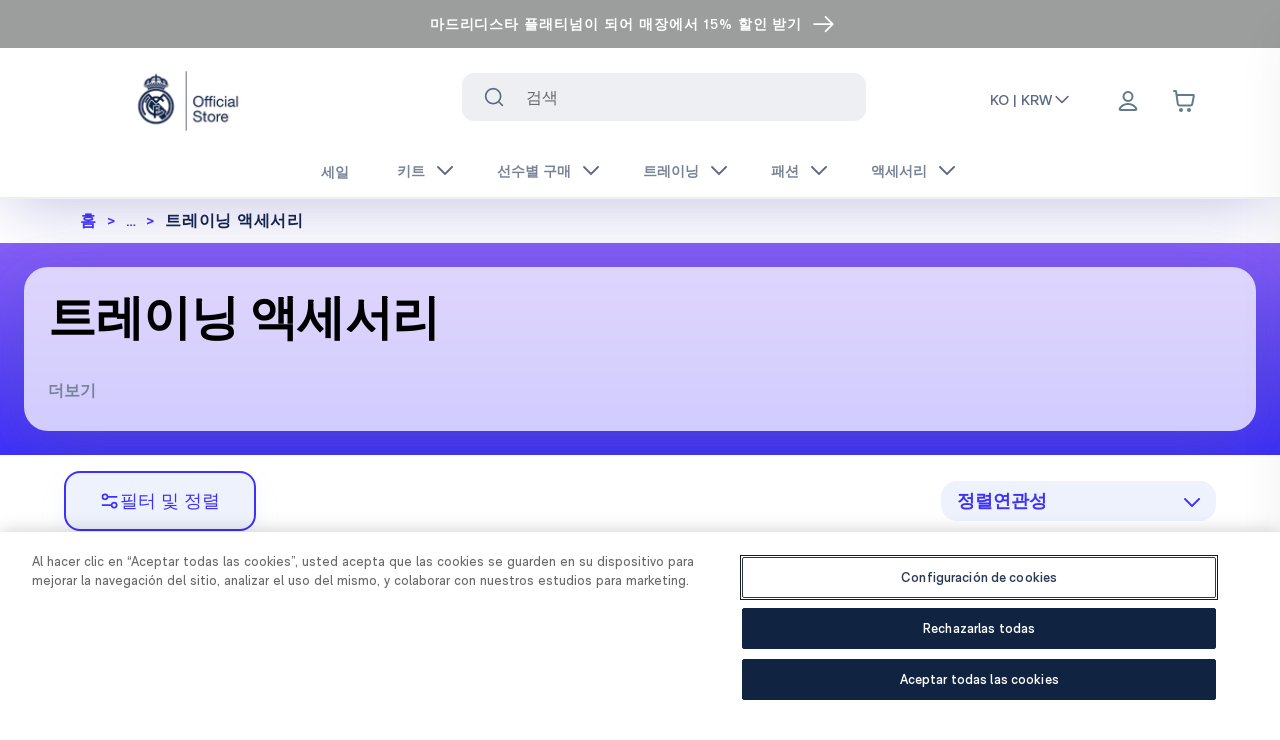

--- FILE ---
content_type: text/html; charset=utf-8
request_url: https://shop.realmadrid.com/ko-kr/training/accessories
body_size: 43895
content:
<!DOCTYPE html><html lang="ko-kr"><head><meta charSet="utf-8"/><style>
          :root {
              --white: 255 255 255 !important; --black: 0 0 0 !important; --blue-gray-50: 236 239 241 !important; --blue-gray-100: 207 216 220 !important; --blue-gray-200: 176 190 197 !important; --blue-gray-300: 144 164 174 !important; --blue-gray-400: 120 144 156 !important; --blue-gray-500: 96 125 139 !important; --blue-gray-600: 84 110 122 !important; --blue-gray-700: 69 90 100 !important; --blue-gray-800: 55 71 79 !important; --blue-gray-900: 38 50 56 !important; --gray-50: 251 253 255 !important; --gray-100: 243 245 248 !important; --gray-150: 237 239 242 !important; --gray-200: 225 229 234 !important; --gray-300: 199 204 214 !important; --gray-400: 99 100 103 !important; --gray-500: 140 149 166 !important; --gray-600: 120 131 152 !important; --gray-700: 94 106 131 !important; --gray-800: 67 82 110 !important; --gray-900: 41 57 90 !important; --gray-950: 15 33 69 !important; --gray-975: 20 20 43 !important; --brown-50: 239 235 233 !important; --brown-100: 215 204 200 !important; --brown-200: 188 170 164 !important; --brown-300: 161 136 127 !important; --brown-400: 141 110 99 !important; --brown-500: 121 85 72 !important; --brown-600: 109 76 65 !important; --brown-700: 93 64 55 !important; --brown-800: 78 52 46 !important; --brown-900: 62 39 35 !important; --deep-orange-50: 251 233 231 !important; --deep-orange-100: 255 204 188 !important; --deep-orange-200: 255 171 145 !important; --deep-orange-300: 255 138 101 !important; --deep-orange-400: 255 112 67 !important; --deep-orange-500: 255 87 34 !important; --deep-orange-600: 244 81 30 !important; --deep-orange-700: 230 74 25 !important; --deep-orange-800: 216 67 21 !important; --deep-orange-900: 191 54 12 !important; --orange-50: 255 243 224 !important; --orange-100: 255 224 178 !important; --orange-200: 255 204 128 !important; --orange-300: 255 183 77 !important; --orange-400: 255 167 38 !important; --orange-500: 255 152 0 !important; --orange-600: 251 140 0 !important; --orange-700: 245 124 0 !important; --orange-800: 239 124 0 !important; --orange-900: 230 81 0 !important; --amber-50: 255 248 225 !important; --amber-100: 255 248 233 !important; --amber-200: 255 224 130 !important; --amber-300: 254 237 200 !important; --amber-400: 255 202 40 !important; --amber-500: 255 223 154 !important; --amber-600: 255 179 0 !important; --amber-700: 234 172 48 !important; --amber-800: 255 143 0 !important; --amber-900: 148 99 0 !important; --yellow-50: 255 253 231 !important; --yellow-100: 255 249 196 !important; --yellow-200: 231 216 173 !important; --yellow-300: 255 225 166 !important; --yellow-400: 250 187 5 !important; --yellow-500: 219 168 86 !important; --yellow-600: 253 216 53 !important; --yellow-700: 248 202 103 !important; --yellow-800: 249 168 37 !important; --yellow-900: 175 133 66 !important; --lime-50: 249 251 231 !important; --lime-100: 240 244 195 !important; --lime-200: 230 238 156 !important; --lime-300: 220 231 117 !important; --lime-400: 212 225 87 !important; --lime-500: 205 220 57 !important; --lime-600: 192 202 51 !important; --lime-700: 175 180 43 !important; --lime-800: 158 157 36 !important; --lime-900: 130 119 23 !important; --light-green-50: 241 248 233 !important; --light-green-100: 220 237 200 !important; --light-green-200: 197 225 165 !important; --light-green-300: 174 213 129 !important; --light-green-400: 156 204 101 !important; --light-green-500: 139 195 74 !important; --light-green-600: 124 179 66 !important; --light-green-700: 104 159 56 !important; --light-green-800: 85 139 47 !important; --light-green-900: 51 105 30 !important; --green-50: 232 245 233 !important; --green-100: 241 249 234 !important; --green-200: 165 214 167 !important; --green-300: 224 242 209 !important; --green-400: 102 187 106 !important; --green-500: 162 217 140 !important; --green-600: 67 160 71 !important; --green-700: 61 146 61 !important; --green-800: 44 109 50 !important; --green-900: 2 108 2 !important; --teal-50: 255 34 255 !important; --teal-100: 178 223 219 !important; --teal-200: 128 203 196 !important; --teal-300: 77 182 172 !important; --teal-400: 38 166 154 !important; --teal-500: 0 150 136 !important; --teal-600: 0 150 136 !important; --teal-700: 0 121 107 !important; --teal-800: 0 105 92 !important; --teal-900: 0 77 64 !important; --cyan-50: 224 247 250 !important; --cyan-100: 178 235 242 !important; --cyan-200: 128 222 234 !important; --cyan-300: 61 208 225 !important; --cyan-400: 38 198 218 !important; --cyan-500: 0 188 212 !important; --cyan-600: 0 172 193 !important; --cyan-700: 0 151 167 !important; --cyan-800: 0 131 143 !important; --cyan-900: 0 96 100 !important; --light-blue-50: 225 245 254 !important; --light-blue-100: 179 229 252 !important; --light-blue-200: 129 212 250 !important; --light-blue-300: 79 195 247 !important; --light-blue-400: 41 182 246 !important; --light-blue-500: 3 169 250 !important; --light-blue-600: 3 155 229 !important; --light-blue-700: 2 136 209 !important; --light-blue-800: 2 119 189 !important; --light-blue-900: 1 87 155 !important; --blue-50: 227 242 253 !important; --blue-100: 187 222 251 !important; --blue-200: 144 202 249 !important; --blue-300: 100 181 246 !important; --blue-400: 66 165 245 !important; --blue-500: 33 150 243 !important; --blue-600: 30 136 229 !important; --blue-700: 25 118 210 !important; --blue-800: 21 101 192 !important; --blue-900: 13 71 161 !important; --indigo-50: 232 234 246 !important; --indigo-100: 197 202 233 !important; --indigo-200: 159 168 218 !important; --indigo-300: 121 134 203 !important; --indigo-400: 92 107 192 !important; --indigo-500: 63 81 181 !important; --indigo-600: 57 73 171 !important; --indigo-700: 48 63 159 !important; --indigo-800: 40 53 147 !important; --indigo-900: 26 35 126 !important; --deep-purple-50: 237 231 246 !important; --deep-purple-100: 238 242 253 !important; --deep-purple-200: 179 157 219 !important; --deep-purple-300: 222 229 253 !important; --deep-purple-400: 126 87 194 !important; --deep-purple-500: 143 160 245 !important; --deep-purple-600: 94 53 177 !important; --deep-purple-700: 62 49 250 !important; --deep-purple-800: 64 25 176 !important; --deep-purple-900: 33 21 171 !important; --purple-50: 243 229 245 !important; --purple-100: 237 235 250 !important; --purple-200: 206 147 216 !important; --purple-300: 222 229 253 !important; --purple-400: 171 71 188 !important; --purple-500: 169 145 236 !important; --purple-600: 142 36 170 !important; --purple-700: 135 96 246 !important; --purple-800: 106 27 154 !important; --purple-900: 63 24 176 !important; --pink-50: 252 228 236 !important; --pink-100: 248 187 208 !important; --pink-200: 244 143 177 !important; --pink-300: 240 98 146 !important; --pink-400: 236 64 122 !important; --pink-500: 233 30 99 !important; --pink-600: 216 27 96 !important; --pink-700: 194 24 91 !important; --pink-800: 173 20 87 !important; --pink-900: 136 14 79 !important; --red-50: 255 235 238 !important; --red-100: 255 241 246 !important; --red-200: 239 154 154 !important; --red-300: 252 227 236 !important; --red-400: 250 154 188 !important; --red-500: 202 2 79 !important; --red-600: 229 57 53 !important; --red-700: 158 0 56 !important; --red-800: 198 40 40 !important; --red-900: 183 28 28 !important; --background-500: 255 255 255 !important; --primary-foreground: 255 255 255 !important; --primary-50: 216 215 254 !important; --primary-100: 192 178 254 !important; --primary-200: 166 142 254 !important; --primary-300: 134 106 253 !important; --primary-400: 93 69 251 !important; --primary-500: 62 49 250 !important; --primary-600: 50 40 202 !important; --primary-700: 43 34 171 !important; --primary-800: 35 28 141 !important; --primary-900: 28 22 112 !important; --secondary-50: 0 0 0 !important; --secondary-100: 0 0 0 !important; --secondary-200: 0 0 0 !important; --secondary-300: 0 0 0 !important; --secondary-400: 0 0 0 !important; --secondary-500: 0 0 0 !important; --secondary-600: 0 0 0 !important; --secondary-700: 0 0 0 !important; --secondary-800: 0 0 0 !important; --secondary-900: 0 0 0 !important;
            }
          </style><style>
            :root {
              --font-primary: sans-serif;
            }
          </style><style>
            :root {
              --font-secondary: serif;
            }
          </style><link rel="icon" type="image/x-icon" href="https://images.ctfassets.net/7nqb12anqb19/6xk2A4152zJZy2peY72mp1/a5ffc566022f409a07abf65fa9919893/favicon-48x48.png"/><meta name="viewport" content="width=device-width, initial-scale=1"/><script type="application/ld+json">{
        "@context": "https://schema.org",
        "@type": "Organization",
        "url": "https://shop.realmadrid.com",
        "logo": "https://images.ctfassets.net/7nqb12anqb19/1Ydqcs7iaU2MIVTMMJodQQ/4527c3f91108020dc4cfbade03553780/logo-oficial-store.png"
      }</script><link rel="preload" as="image" imageSrcSet="/_next/image?url=https%3A%2F%2Fimages.ctfassets.net%2F7nqb12anqb19%2F1Ydqcs7iaU2MIVTMMJodQQ%2F4527c3f91108020dc4cfbade03553780%2Flogo-oficial-store.png&amp;w=128&amp;q=75 1x, /_next/image?url=https%3A%2F%2Fimages.ctfassets.net%2F7nqb12anqb19%2F1Ydqcs7iaU2MIVTMMJodQQ%2F4527c3f91108020dc4cfbade03553780%2Flogo-oficial-store.png&amp;w=256&amp;q=75 2x" fetchpriority="high"/><link rel="preload" as="image" imageSrcSet="/_next/image?url=https%3A%2F%2Flegends.broadleafcloud.com%2Fapi%2Fasset%2Fcontent%2FRMCFEQ0079-01.jpg%3FcontextRequest%3D%257B%2522forceCatalogForFetch%2522%3Afalse%2C%2522forceFilterByCatalogIncludeInheritance%2522%3Afalse%2C%2522forceFilterByCatalogExcludeInheritance%2522%3Afalse%2C%2522applicationId%2522%3A%252201H4RD9NXMKQBQ1WVKM1181VD8%2522%2C%2522tenantId%2522%3A%2522REAL_MADRID%2522%257D&amp;w=256&amp;q=50 256w, /_next/image?url=https%3A%2F%2Flegends.broadleafcloud.com%2Fapi%2Fasset%2Fcontent%2FRMCFEQ0079-01.jpg%3FcontextRequest%3D%257B%2522forceCatalogForFetch%2522%3Afalse%2C%2522forceFilterByCatalogIncludeInheritance%2522%3Afalse%2C%2522forceFilterByCatalogExcludeInheritance%2522%3Afalse%2C%2522applicationId%2522%3A%252201H4RD9NXMKQBQ1WVKM1181VD8%2522%2C%2522tenantId%2522%3A%2522REAL_MADRID%2522%257D&amp;w=384&amp;q=50 384w, /_next/image?url=https%3A%2F%2Flegends.broadleafcloud.com%2Fapi%2Fasset%2Fcontent%2FRMCFEQ0079-01.jpg%3FcontextRequest%3D%257B%2522forceCatalogForFetch%2522%3Afalse%2C%2522forceFilterByCatalogIncludeInheritance%2522%3Afalse%2C%2522forceFilterByCatalogExcludeInheritance%2522%3Afalse%2C%2522applicationId%2522%3A%252201H4RD9NXMKQBQ1WVKM1181VD8%2522%2C%2522tenantId%2522%3A%2522REAL_MADRID%2522%257D&amp;w=640&amp;q=50 640w, /_next/image?url=https%3A%2F%2Flegends.broadleafcloud.com%2Fapi%2Fasset%2Fcontent%2FRMCFEQ0079-01.jpg%3FcontextRequest%3D%257B%2522forceCatalogForFetch%2522%3Afalse%2C%2522forceFilterByCatalogIncludeInheritance%2522%3Afalse%2C%2522forceFilterByCatalogExcludeInheritance%2522%3Afalse%2C%2522applicationId%2522%3A%252201H4RD9NXMKQBQ1WVKM1181VD8%2522%2C%2522tenantId%2522%3A%2522REAL_MADRID%2522%257D&amp;w=750&amp;q=50 750w, /_next/image?url=https%3A%2F%2Flegends.broadleafcloud.com%2Fapi%2Fasset%2Fcontent%2FRMCFEQ0079-01.jpg%3FcontextRequest%3D%257B%2522forceCatalogForFetch%2522%3Afalse%2C%2522forceFilterByCatalogIncludeInheritance%2522%3Afalse%2C%2522forceFilterByCatalogExcludeInheritance%2522%3Afalse%2C%2522applicationId%2522%3A%252201H4RD9NXMKQBQ1WVKM1181VD8%2522%2C%2522tenantId%2522%3A%2522REAL_MADRID%2522%257D&amp;w=828&amp;q=50 828w, /_next/image?url=https%3A%2F%2Flegends.broadleafcloud.com%2Fapi%2Fasset%2Fcontent%2FRMCFEQ0079-01.jpg%3FcontextRequest%3D%257B%2522forceCatalogForFetch%2522%3Afalse%2C%2522forceFilterByCatalogIncludeInheritance%2522%3Afalse%2C%2522forceFilterByCatalogExcludeInheritance%2522%3Afalse%2C%2522applicationId%2522%3A%252201H4RD9NXMKQBQ1WVKM1181VD8%2522%2C%2522tenantId%2522%3A%2522REAL_MADRID%2522%257D&amp;w=1080&amp;q=50 1080w, /_next/image?url=https%3A%2F%2Flegends.broadleafcloud.com%2Fapi%2Fasset%2Fcontent%2FRMCFEQ0079-01.jpg%3FcontextRequest%3D%257B%2522forceCatalogForFetch%2522%3Afalse%2C%2522forceFilterByCatalogIncludeInheritance%2522%3Afalse%2C%2522forceFilterByCatalogExcludeInheritance%2522%3Afalse%2C%2522applicationId%2522%3A%252201H4RD9NXMKQBQ1WVKM1181VD8%2522%2C%2522tenantId%2522%3A%2522REAL_MADRID%2522%257D&amp;w=1200&amp;q=50 1200w, /_next/image?url=https%3A%2F%2Flegends.broadleafcloud.com%2Fapi%2Fasset%2Fcontent%2FRMCFEQ0079-01.jpg%3FcontextRequest%3D%257B%2522forceCatalogForFetch%2522%3Afalse%2C%2522forceFilterByCatalogIncludeInheritance%2522%3Afalse%2C%2522forceFilterByCatalogExcludeInheritance%2522%3Afalse%2C%2522applicationId%2522%3A%252201H4RD9NXMKQBQ1WVKM1181VD8%2522%2C%2522tenantId%2522%3A%2522REAL_MADRID%2522%257D&amp;w=1920&amp;q=50 1920w, /_next/image?url=https%3A%2F%2Flegends.broadleafcloud.com%2Fapi%2Fasset%2Fcontent%2FRMCFEQ0079-01.jpg%3FcontextRequest%3D%257B%2522forceCatalogForFetch%2522%3Afalse%2C%2522forceFilterByCatalogIncludeInheritance%2522%3Afalse%2C%2522forceFilterByCatalogExcludeInheritance%2522%3Afalse%2C%2522applicationId%2522%3A%252201H4RD9NXMKQBQ1WVKM1181VD8%2522%2C%2522tenantId%2522%3A%2522REAL_MADRID%2522%257D&amp;w=2048&amp;q=50 2048w, /_next/image?url=https%3A%2F%2Flegends.broadleafcloud.com%2Fapi%2Fasset%2Fcontent%2FRMCFEQ0079-01.jpg%3FcontextRequest%3D%257B%2522forceCatalogForFetch%2522%3Afalse%2C%2522forceFilterByCatalogIncludeInheritance%2522%3Afalse%2C%2522forceFilterByCatalogExcludeInheritance%2522%3Afalse%2C%2522applicationId%2522%3A%252201H4RD9NXMKQBQ1WVKM1181VD8%2522%2C%2522tenantId%2522%3A%2522REAL_MADRID%2522%257D&amp;w=3840&amp;q=50 3840w" imageSizes="(max-width: 768px) 50vw, 25vw" fetchpriority="high"/><link rel="preload" as="image" imageSrcSet="/_next/image?url=https%3A%2F%2Flegends.broadleafcloud.com%2Fapi%2Fasset%2Fcontent%2FRMCFEQ0078-01.jpg%3FcontextRequest%3D%257B%2522forceCatalogForFetch%2522%3Afalse%2C%2522forceFilterByCatalogIncludeInheritance%2522%3Afalse%2C%2522forceFilterByCatalogExcludeInheritance%2522%3Afalse%2C%2522applicationId%2522%3A%252201H4RD9NXMKQBQ1WVKM1181VD8%2522%2C%2522tenantId%2522%3A%2522REAL_MADRID%2522%257D&amp;w=256&amp;q=50 256w, /_next/image?url=https%3A%2F%2Flegends.broadleafcloud.com%2Fapi%2Fasset%2Fcontent%2FRMCFEQ0078-01.jpg%3FcontextRequest%3D%257B%2522forceCatalogForFetch%2522%3Afalse%2C%2522forceFilterByCatalogIncludeInheritance%2522%3Afalse%2C%2522forceFilterByCatalogExcludeInheritance%2522%3Afalse%2C%2522applicationId%2522%3A%252201H4RD9NXMKQBQ1WVKM1181VD8%2522%2C%2522tenantId%2522%3A%2522REAL_MADRID%2522%257D&amp;w=384&amp;q=50 384w, /_next/image?url=https%3A%2F%2Flegends.broadleafcloud.com%2Fapi%2Fasset%2Fcontent%2FRMCFEQ0078-01.jpg%3FcontextRequest%3D%257B%2522forceCatalogForFetch%2522%3Afalse%2C%2522forceFilterByCatalogIncludeInheritance%2522%3Afalse%2C%2522forceFilterByCatalogExcludeInheritance%2522%3Afalse%2C%2522applicationId%2522%3A%252201H4RD9NXMKQBQ1WVKM1181VD8%2522%2C%2522tenantId%2522%3A%2522REAL_MADRID%2522%257D&amp;w=640&amp;q=50 640w, /_next/image?url=https%3A%2F%2Flegends.broadleafcloud.com%2Fapi%2Fasset%2Fcontent%2FRMCFEQ0078-01.jpg%3FcontextRequest%3D%257B%2522forceCatalogForFetch%2522%3Afalse%2C%2522forceFilterByCatalogIncludeInheritance%2522%3Afalse%2C%2522forceFilterByCatalogExcludeInheritance%2522%3Afalse%2C%2522applicationId%2522%3A%252201H4RD9NXMKQBQ1WVKM1181VD8%2522%2C%2522tenantId%2522%3A%2522REAL_MADRID%2522%257D&amp;w=750&amp;q=50 750w, /_next/image?url=https%3A%2F%2Flegends.broadleafcloud.com%2Fapi%2Fasset%2Fcontent%2FRMCFEQ0078-01.jpg%3FcontextRequest%3D%257B%2522forceCatalogForFetch%2522%3Afalse%2C%2522forceFilterByCatalogIncludeInheritance%2522%3Afalse%2C%2522forceFilterByCatalogExcludeInheritance%2522%3Afalse%2C%2522applicationId%2522%3A%252201H4RD9NXMKQBQ1WVKM1181VD8%2522%2C%2522tenantId%2522%3A%2522REAL_MADRID%2522%257D&amp;w=828&amp;q=50 828w, /_next/image?url=https%3A%2F%2Flegends.broadleafcloud.com%2Fapi%2Fasset%2Fcontent%2FRMCFEQ0078-01.jpg%3FcontextRequest%3D%257B%2522forceCatalogForFetch%2522%3Afalse%2C%2522forceFilterByCatalogIncludeInheritance%2522%3Afalse%2C%2522forceFilterByCatalogExcludeInheritance%2522%3Afalse%2C%2522applicationId%2522%3A%252201H4RD9NXMKQBQ1WVKM1181VD8%2522%2C%2522tenantId%2522%3A%2522REAL_MADRID%2522%257D&amp;w=1080&amp;q=50 1080w, /_next/image?url=https%3A%2F%2Flegends.broadleafcloud.com%2Fapi%2Fasset%2Fcontent%2FRMCFEQ0078-01.jpg%3FcontextRequest%3D%257B%2522forceCatalogForFetch%2522%3Afalse%2C%2522forceFilterByCatalogIncludeInheritance%2522%3Afalse%2C%2522forceFilterByCatalogExcludeInheritance%2522%3Afalse%2C%2522applicationId%2522%3A%252201H4RD9NXMKQBQ1WVKM1181VD8%2522%2C%2522tenantId%2522%3A%2522REAL_MADRID%2522%257D&amp;w=1200&amp;q=50 1200w, /_next/image?url=https%3A%2F%2Flegends.broadleafcloud.com%2Fapi%2Fasset%2Fcontent%2FRMCFEQ0078-01.jpg%3FcontextRequest%3D%257B%2522forceCatalogForFetch%2522%3Afalse%2C%2522forceFilterByCatalogIncludeInheritance%2522%3Afalse%2C%2522forceFilterByCatalogExcludeInheritance%2522%3Afalse%2C%2522applicationId%2522%3A%252201H4RD9NXMKQBQ1WVKM1181VD8%2522%2C%2522tenantId%2522%3A%2522REAL_MADRID%2522%257D&amp;w=1920&amp;q=50 1920w, /_next/image?url=https%3A%2F%2Flegends.broadleafcloud.com%2Fapi%2Fasset%2Fcontent%2FRMCFEQ0078-01.jpg%3FcontextRequest%3D%257B%2522forceCatalogForFetch%2522%3Afalse%2C%2522forceFilterByCatalogIncludeInheritance%2522%3Afalse%2C%2522forceFilterByCatalogExcludeInheritance%2522%3Afalse%2C%2522applicationId%2522%3A%252201H4RD9NXMKQBQ1WVKM1181VD8%2522%2C%2522tenantId%2522%3A%2522REAL_MADRID%2522%257D&amp;w=2048&amp;q=50 2048w, /_next/image?url=https%3A%2F%2Flegends.broadleafcloud.com%2Fapi%2Fasset%2Fcontent%2FRMCFEQ0078-01.jpg%3FcontextRequest%3D%257B%2522forceCatalogForFetch%2522%3Afalse%2C%2522forceFilterByCatalogIncludeInheritance%2522%3Afalse%2C%2522forceFilterByCatalogExcludeInheritance%2522%3Afalse%2C%2522applicationId%2522%3A%252201H4RD9NXMKQBQ1WVKM1181VD8%2522%2C%2522tenantId%2522%3A%2522REAL_MADRID%2522%257D&amp;w=3840&amp;q=50 3840w" imageSizes="(max-width: 768px) 50vw, 25vw" fetchpriority="high"/><link rel="preload" as="image" imageSrcSet="/_next/image?url=https%3A%2F%2Fcdn.shopify.com%2Fs%2Ffiles%2F1%2F0405%2F9807%2F7603%2Fproducts%2FRMCFEQ0059-01.jpg%3Fv%3D1655303576&amp;w=256&amp;q=50 256w, /_next/image?url=https%3A%2F%2Fcdn.shopify.com%2Fs%2Ffiles%2F1%2F0405%2F9807%2F7603%2Fproducts%2FRMCFEQ0059-01.jpg%3Fv%3D1655303576&amp;w=384&amp;q=50 384w, /_next/image?url=https%3A%2F%2Fcdn.shopify.com%2Fs%2Ffiles%2F1%2F0405%2F9807%2F7603%2Fproducts%2FRMCFEQ0059-01.jpg%3Fv%3D1655303576&amp;w=640&amp;q=50 640w, /_next/image?url=https%3A%2F%2Fcdn.shopify.com%2Fs%2Ffiles%2F1%2F0405%2F9807%2F7603%2Fproducts%2FRMCFEQ0059-01.jpg%3Fv%3D1655303576&amp;w=750&amp;q=50 750w, /_next/image?url=https%3A%2F%2Fcdn.shopify.com%2Fs%2Ffiles%2F1%2F0405%2F9807%2F7603%2Fproducts%2FRMCFEQ0059-01.jpg%3Fv%3D1655303576&amp;w=828&amp;q=50 828w, /_next/image?url=https%3A%2F%2Fcdn.shopify.com%2Fs%2Ffiles%2F1%2F0405%2F9807%2F7603%2Fproducts%2FRMCFEQ0059-01.jpg%3Fv%3D1655303576&amp;w=1080&amp;q=50 1080w, /_next/image?url=https%3A%2F%2Fcdn.shopify.com%2Fs%2Ffiles%2F1%2F0405%2F9807%2F7603%2Fproducts%2FRMCFEQ0059-01.jpg%3Fv%3D1655303576&amp;w=1200&amp;q=50 1200w, /_next/image?url=https%3A%2F%2Fcdn.shopify.com%2Fs%2Ffiles%2F1%2F0405%2F9807%2F7603%2Fproducts%2FRMCFEQ0059-01.jpg%3Fv%3D1655303576&amp;w=1920&amp;q=50 1920w, /_next/image?url=https%3A%2F%2Fcdn.shopify.com%2Fs%2Ffiles%2F1%2F0405%2F9807%2F7603%2Fproducts%2FRMCFEQ0059-01.jpg%3Fv%3D1655303576&amp;w=2048&amp;q=50 2048w, /_next/image?url=https%3A%2F%2Fcdn.shopify.com%2Fs%2Ffiles%2F1%2F0405%2F9807%2F7603%2Fproducts%2FRMCFEQ0059-01.jpg%3Fv%3D1655303576&amp;w=3840&amp;q=50 3840w" imageSizes="(max-width: 768px) 50vw, 25vw" fetchpriority="high"/><link rel="preload" as="image" imageSrcSet="/_next/image?url=https%3A%2F%2Fcdn.shopify.com%2Fs%2Ffiles%2F1%2F0405%2F9807%2F7603%2Fproducts%2FRMCFEQ0071-01.jpg%3Fv%3D1691486091&amp;w=256&amp;q=50 256w, /_next/image?url=https%3A%2F%2Fcdn.shopify.com%2Fs%2Ffiles%2F1%2F0405%2F9807%2F7603%2Fproducts%2FRMCFEQ0071-01.jpg%3Fv%3D1691486091&amp;w=384&amp;q=50 384w, /_next/image?url=https%3A%2F%2Fcdn.shopify.com%2Fs%2Ffiles%2F1%2F0405%2F9807%2F7603%2Fproducts%2FRMCFEQ0071-01.jpg%3Fv%3D1691486091&amp;w=640&amp;q=50 640w, /_next/image?url=https%3A%2F%2Fcdn.shopify.com%2Fs%2Ffiles%2F1%2F0405%2F9807%2F7603%2Fproducts%2FRMCFEQ0071-01.jpg%3Fv%3D1691486091&amp;w=750&amp;q=50 750w, /_next/image?url=https%3A%2F%2Fcdn.shopify.com%2Fs%2Ffiles%2F1%2F0405%2F9807%2F7603%2Fproducts%2FRMCFEQ0071-01.jpg%3Fv%3D1691486091&amp;w=828&amp;q=50 828w, /_next/image?url=https%3A%2F%2Fcdn.shopify.com%2Fs%2Ffiles%2F1%2F0405%2F9807%2F7603%2Fproducts%2FRMCFEQ0071-01.jpg%3Fv%3D1691486091&amp;w=1080&amp;q=50 1080w, /_next/image?url=https%3A%2F%2Fcdn.shopify.com%2Fs%2Ffiles%2F1%2F0405%2F9807%2F7603%2Fproducts%2FRMCFEQ0071-01.jpg%3Fv%3D1691486091&amp;w=1200&amp;q=50 1200w, /_next/image?url=https%3A%2F%2Fcdn.shopify.com%2Fs%2Ffiles%2F1%2F0405%2F9807%2F7603%2Fproducts%2FRMCFEQ0071-01.jpg%3Fv%3D1691486091&amp;w=1920&amp;q=50 1920w, /_next/image?url=https%3A%2F%2Fcdn.shopify.com%2Fs%2Ffiles%2F1%2F0405%2F9807%2F7603%2Fproducts%2FRMCFEQ0071-01.jpg%3Fv%3D1691486091&amp;w=2048&amp;q=50 2048w, /_next/image?url=https%3A%2F%2Fcdn.shopify.com%2Fs%2Ffiles%2F1%2F0405%2F9807%2F7603%2Fproducts%2FRMCFEQ0071-01.jpg%3Fv%3D1691486091&amp;w=3840&amp;q=50 3840w" imageSizes="(max-width: 768px) 50vw, 25vw" fetchpriority="high"/><link rel="preload" as="image" imageSrcSet="/_next/image?url=https%3A%2F%2Fcdn.shopify.com%2Fs%2Ffiles%2F1%2F0405%2F9807%2F7603%2Fproducts%2FRMCFEQ0070-01.jpg%3Fv%3D1691486086&amp;w=256&amp;q=50 256w, /_next/image?url=https%3A%2F%2Fcdn.shopify.com%2Fs%2Ffiles%2F1%2F0405%2F9807%2F7603%2Fproducts%2FRMCFEQ0070-01.jpg%3Fv%3D1691486086&amp;w=384&amp;q=50 384w, /_next/image?url=https%3A%2F%2Fcdn.shopify.com%2Fs%2Ffiles%2F1%2F0405%2F9807%2F7603%2Fproducts%2FRMCFEQ0070-01.jpg%3Fv%3D1691486086&amp;w=640&amp;q=50 640w, /_next/image?url=https%3A%2F%2Fcdn.shopify.com%2Fs%2Ffiles%2F1%2F0405%2F9807%2F7603%2Fproducts%2FRMCFEQ0070-01.jpg%3Fv%3D1691486086&amp;w=750&amp;q=50 750w, /_next/image?url=https%3A%2F%2Fcdn.shopify.com%2Fs%2Ffiles%2F1%2F0405%2F9807%2F7603%2Fproducts%2FRMCFEQ0070-01.jpg%3Fv%3D1691486086&amp;w=828&amp;q=50 828w, /_next/image?url=https%3A%2F%2Fcdn.shopify.com%2Fs%2Ffiles%2F1%2F0405%2F9807%2F7603%2Fproducts%2FRMCFEQ0070-01.jpg%3Fv%3D1691486086&amp;w=1080&amp;q=50 1080w, /_next/image?url=https%3A%2F%2Fcdn.shopify.com%2Fs%2Ffiles%2F1%2F0405%2F9807%2F7603%2Fproducts%2FRMCFEQ0070-01.jpg%3Fv%3D1691486086&amp;w=1200&amp;q=50 1200w, /_next/image?url=https%3A%2F%2Fcdn.shopify.com%2Fs%2Ffiles%2F1%2F0405%2F9807%2F7603%2Fproducts%2FRMCFEQ0070-01.jpg%3Fv%3D1691486086&amp;w=1920&amp;q=50 1920w, /_next/image?url=https%3A%2F%2Fcdn.shopify.com%2Fs%2Ffiles%2F1%2F0405%2F9807%2F7603%2Fproducts%2FRMCFEQ0070-01.jpg%3Fv%3D1691486086&amp;w=2048&amp;q=50 2048w, /_next/image?url=https%3A%2F%2Fcdn.shopify.com%2Fs%2Ffiles%2F1%2F0405%2F9807%2F7603%2Fproducts%2FRMCFEQ0070-01.jpg%3Fv%3D1691486086&amp;w=3840&amp;q=50 3840w" imageSizes="(max-width: 768px) 50vw, 25vw" fetchpriority="high"/><title>트레이닝 액세서리 - 레알 마드리드 스토어</title><meta name="description" content=""/><meta property="og:type" content="website"/><meta property="og:title" content="트레이닝 액세서리 - 레알 마드리드 스토어 - 페이지 1"/><meta property="og:description" content=""/><meta property="og:site_name" content="Real Madrid CF"/><meta property="og:url" content="https://shop.realmadrid.com/"/><meta property="og:image" content="https://legends.broadleafcloud.com/api/asset/content/RMCFEQ0079-01.jpg?contextRequest=%7B%22forceCatalogForFetch%22:false,%22forceFilterByCatalogIncludeInheritance%22:false,%22forceFilterByCatalogExcludeInheritance%22:false,%22applicationId%22:%2201H4RD9NXMKQBQ1WVKM1181VD8%22,%22tenantId%22:%22REAL_MADRID%22%7D"/><meta property="og:image:width" content="800"/><meta property="og:image:height" content="600"/><meta property="og:image:alt" content="adidas 필드 플레이어 글러브 24/25 블랙"/><meta property="og:image" content="https://legends.broadleafcloud.com/api/asset/content/RMCFEQ0078-01.jpg?contextRequest=%7B%22forceCatalogForFetch%22:false,%22forceFilterByCatalogIncludeInheritance%22:false,%22forceFilterByCatalogExcludeInheritance%22:false,%22applicationId%22:%2201H4RD9NXMKQBQ1WVKM1181VD8%22,%22tenantId%22:%22REAL_MADRID%22%7D"/><meta property="og:image:width" content="800"/><meta property="og:image:height" content="600"/><meta property="og:image:alt" content="adidas 주장 완장"/><meta property="og:image" content="https://cdn.shopify.com/s/files/1/0405/9807/7603/products/RMCFEQ0059-01.jpg?v=1655303576"/><meta property="og:image:width" content="800"/><meta property="og:image:height" content="600"/><meta property="og:image:alt" content="할라 마드리드 블랙볼"/><meta property="og:image" content="https://cdn.shopify.com/s/files/1/0405/9807/7603/products/RMCFEQ0071-01.jpg?v=1691486091"/><meta property="og:image:width" content="800"/><meta property="og:image:height" content="600"/><meta property="og:image:alt" content="캡틴 커프 흑백 소년 방패"/><meta property="og:image" content="https://cdn.shopify.com/s/files/1/0405/9807/7603/products/RMCFEQ0070-01.jpg?v=1691486086"/><meta property="og:image:width" content="800"/><meta property="og:image:height" content="600"/><meta property="og:image:alt" content="캡틴의 방패 성인용 흑백 완장"/><meta name="twitter:card" content="summary_large_image"/><meta name="twitter:site" content="@realmadrid"/><meta name="twitter:creator" content="@realmadrid"/><meta name="google-site-verification" content="hZqwQLtEu46I10iGRzwETJ5RBimv11Jpr_EuErAqNoc"/><meta name="facebook-domain-verification" content="h6v8wkpfkc2bxekcyx96hue59u8uz9"/><meta name="viewport" content="width=device-width, initial-scale=1, maximum-scale=1, viewport-fit=cover"/><script type="application/ld+json">{"@context":"https://schema.org","@type":"BreadcrumbList","name":"Breadcrumb","itemListElement":[{"@type":"ListItem","position":1,"name":"Training","item":"https://shop.realmadrid.com/training"},{"@type":"ListItem","position":2,"name":"Accessories","item":"https://shop.realmadrid.com/training/accessories"}]}</script><meta name="robots" content="index,follow"/><meta name="googlebot" content="index,follow"/><link rel="canonical" href="https://shop.realmadrid.com/ko-kr/training/accessories"/><link rel="alternate" hrefLang="x-default" href="https://shop.realmadrid.com/training/accessories"/><link rel="alternate" hrefLang="en-us" href="https://us.shop.realmadrid.com/training/accessories"/><link rel="alternate" hrefLang="es-mx" href="https://us.shop.realmadrid.com/es-mx/training/accessories"/><link rel="alternate" hrefLang="fr-ca" href="https://us.shop.realmadrid.com/fr-ca/training/accessories"/><link rel="alternate" hrefLang="es" href="https://shop.realmadrid.com/training/accessories"/><link rel="alternate" hrefLang="en" href="https://shop.realmadrid.com/en-es/training/accessories"/><link rel="alternate" hrefLang="fr" href="https://shop.realmadrid.com/fr-fr/training/accessories"/><link rel="alternate" hrefLang="de" href="https://shop.realmadrid.com/de-de/training/accessories"/><link rel="alternate" hrefLang="pt" href="https://shop.realmadrid.com/pt-pt/training/accessories"/><link rel="alternate" hrefLang="en-gb" href="https://shop.realmadrid.com/en-gb/training/accessories"/><link rel="alternate" hrefLang="en-au" href="https://shop.realmadrid.com/en-au/training/accessories"/><link rel="alternate" hrefLang="ko" href="https://shop.realmadrid.com/ko-kr/training/accessories"/><link rel="alternate" hrefLang="ja" href="https://shop.realmadrid.com/ja-jp/training/accessories"/><link rel="alternate" hrefLang="zh" href="https://shop.realmadrid.com/zh-cn/training/accessories"/><meta name="next-head-count" content="49"/><link data-next-font="" rel="preconnect" href="/" crossorigin="anonymous"/><script id="cookie-script-wrapper" type="text/javascript" data-nscript="beforeInteractive">function OptanonWrapper() {}</script><link rel="preload" href="/_next/static/css/69a8def384b876df.css" as="style"/><link rel="stylesheet" href="/_next/static/css/69a8def384b876df.css" data-n-g=""/><noscript data-n-css=""></noscript><script defer="" nomodule="" src="/_next/static/chunks/polyfills-42372ed130431b0a.js"></script><script id="cookie-script" src="https://cdn.cookielaw.org/scripttemplates/otSDKStub.js" type="text/javascript" charSet="UTF-8" data-domain-script="7544663c-f7ec-45c8-96cc-406acda864ce" defer="" data-nscript="beforeInteractive"></script><script src="/_next/static/chunks/webpack-f3a2bec36f117e61.js" defer=""></script><script src="/_next/static/chunks/framework-ab7ddb551c23d05a.js" defer=""></script><script src="/_next/static/chunks/main-2014c833ab743296.js" defer=""></script><script src="/_next/static/chunks/pages/_app-d5b1e994eda817c8.js" defer=""></script><script src="/_next/static/chunks/133-efd59fdd7c5b4915.js" defer=""></script><script src="/_next/static/chunks/pages/%5B...path%5D-e8fdcd84df929dda.js" defer=""></script><script src="/_next/static/1CjpolSl7q-lpJc-6IXsK/_buildManifest.js" defer=""></script><script src="/_next/static/1CjpolSl7q-lpJc-6IXsK/_ssgManifest.js" defer=""></script></head><body><div id="__next"><div dir="ltr"><div class="Toastify"></div><div class="Layout_root__7vH_G"><div><header class="relative block z-50" style="background:linear-gradient(180deg,#9c9d9d 0%,#9c9d9d 100%);color:#ffffff"><nav aria-label="top-0"><a target="_blank" rel="noopener noreferrer" class="text-center block" href="https://platinum.madridistas.com/en-us?utm_source=shop&amp;utm_medium=bluebanner&amp;utm_campaign=bluebanner-platinum_always-on-hazte-platinum_perm_en_global&amp;campaignId=56dc2c1c-5b65-4688-b3ee-18944f62f05b&amp;campaignChannel=shop-bluebanner"><div class="flex justify-center w-full items-center text-sm leading-[1.3] border-b border-white px-2 lg:px-8 py-8 md:py-6 h-10 overflow-hidden group hover:bg-white/[0.05] cursor-pointer font-semibold"><div class="text-center block md:line-clamp-2 line-clamp-3">마드리디스타 플래티넘이 되어 매장에서 15% 할인 받기</div><button placeholder="" class="relative select-none font-sans font-medium text-center uppercase transition-all disabled:opacity-50 disabled:shadow-none disabled:pointer-events-none ring-0 outline-none !overflow-visible w-8 max-w-[32px] h-8 max-h-[32px] rounded-lg text-xs hover:bg-deep-purple-500/10 active:bg-deep-purple-500/30 pl-12 inline-block align-middle text-white md:w-[17px] md:h-[14px]" type="button"><span class="absolute left-1/2 top-1/2 -translate-x-1/2 -translate-y-1/2 transform"><div class="w-[25px] overflow-auto"><svg viewBox="0 0 14 10" fill="none" aria-hidden="true" class="h-full flex items-center transition stroke-2 translate-x-[-0.25rem] group-hover:translate-x-0 overflow"><path fill-rule="evenodd" clip-rule="evenodd" d="M8.537.808a.5.5 0 01.817-.162l4 4a.5.5 0 010 .708l-4 4a.5.5 0 11-.708-.708L11.793 5.5H1a.5.5 0 010-1h10.793L8.646 1.354a.5.5 0 01-.109-.546z" fill="currentColor" class="flex items-center"></path></svg></div></span></button></div></a></nav></header></div><div class="will-change-transform duration-150 ease-out h-auto sticky top-0 bg-white" id="section-header"><div></div><div id="navigation-bar" class="top-0 shadow-lg" data-testid="navigation-bar"><header class="relative"><nav aria-label="Top" class="mx-auto"><div class="grid h-20 md:h-auto items-center w-full header-navigation pl-6 relative z-50"><button placeholder="" type="button" aria-label="메뉴 열기" class="relative align-middle select-none font-sans font-medium text-center uppercase transition-all disabled:opacity-50 disabled:shadow-none disabled:pointer-events-none ring-0 outline-none !overflow-visible w-8 max-w-[32px] h-8 max-h-[32px] text-xs hover:bg-deep-purple-500/10 active:bg-deep-purple-500/30 rounded-[50%] text-white lg:hidden [grid-area:heading]"><span class="absolute left-1/2 top-1/2 -translate-x-1/2 -translate-y-1/2 transform"><svg xmlns="http://www.w3.org/2000/svg" fill="none" viewBox="0 0 24 24" stroke-width="1.5" stroke="currentColor" aria-hidden="true" data-slot="icon" class="h-6 w-6 stroke-gray-400 stroke-1 hover:scale-120" role="img"><path stroke-linecap="round" stroke-linejoin="round" d="M3.75 6.75h16.5M3.75 12h16.5m-16.5 5.25h16.5"></path></svg></span></button><div class="ms-[3.5em] xl:ms-[2.5em] [grid-area:heading]"><div class="w-auto justify-start" data-testid="logo"><a href="/ko-kr"><div><div class="container mx-auto"><div class="md:flex md:py-2 items-center hidden lg:pl-16"><img alt="New Real Madrid Logo" fetchpriority="high" width="120" height="150" decoding="async" data-nimg="1" class="scale-110" style="color:transparent" srcSet="/_next/image?url=https%3A%2F%2Fimages.ctfassets.net%2F7nqb12anqb19%2F1Ydqcs7iaU2MIVTMMJodQQ%2F4527c3f91108020dc4cfbade03553780%2Flogo-oficial-store.png&amp;w=128&amp;q=75 1x, /_next/image?url=https%3A%2F%2Fimages.ctfassets.net%2F7nqb12anqb19%2F1Ydqcs7iaU2MIVTMMJodQQ%2F4527c3f91108020dc4cfbade03553780%2Flogo-oficial-store.png&amp;w=256&amp;q=75 2x" src="/_next/image?url=https%3A%2F%2Fimages.ctfassets.net%2F7nqb12anqb19%2F1Ydqcs7iaU2MIVTMMJodQQ%2F4527c3f91108020dc4cfbade03553780%2Flogo-oficial-store.png&amp;w=256&amp;q=75"/></div><div class="md:hidden flex"><img alt="New Real Madrid Logo" fetchpriority="high" width="120" height="150" decoding="async" data-nimg="1" class="mr-32" style="color:transparent" srcSet="/_next/image?url=https%3A%2F%2Fimages.ctfassets.net%2F7nqb12anqb19%2F1Ydqcs7iaU2MIVTMMJodQQ%2F4527c3f91108020dc4cfbade03553780%2Flogo-oficial-store.png&amp;w=128&amp;q=75 1x, /_next/image?url=https%3A%2F%2Fimages.ctfassets.net%2F7nqb12anqb19%2F1Ydqcs7iaU2MIVTMMJodQQ%2F4527c3f91108020dc4cfbade03553780%2Flogo-oficial-store.png&amp;w=256&amp;q=75 2x" src="/_next/image?url=https%3A%2F%2Fimages.ctfassets.net%2F7nqb12anqb19%2F1Ydqcs7iaU2MIVTMMJodQQ%2F4527c3f91108020dc4cfbade03553780%2Flogo-oficial-store.png&amp;w=256&amp;q=75"/></div></div></div></a></div></div><div class="lg:block mb-2 hidden shrink-0 lg:ml-6"><div class="px-6"><div class="w-full z-30 p-6 relative grid justify-items-start items-center md:items-start text-start rounded-lg backdrop-blur"><label class="hidden" for="search" id="headlessui-combobox-label-:Rpdil26:" data-headlessui-state="">검색</label><div class="absolute inset-y-0 left-0 flex items-center pointer-events-auto stroke-white z-10 ps-10"><button placeholder="" type="submit" aria-label="Search for &quot;&quot;" class="relative align-middle select-none font-sans font-medium text-center uppercase transition-all disabled:opacity-50 disabled:shadow-none disabled:pointer-events-none ring-0 outline-none !overflow-visible w-8 max-w-[32px] h-8 max-h-[32px] rounded-lg text-xs text-gray-700 hover:bg-gray-900/10 active:bg-gray-900/30"><span class="absolute left-1/2 top-1/2 -translate-x-1/2 -translate-y-1/2 transform"><svg xmlns="http://www.w3.org/2000/svg" width="24" height="24" viewBox="0 0 24 24" fill="none" stroke="currentColor" class="transition-all duration-200 ease-in-out w-5 h-5 stroke-current" role="img"><path d="M11 20C15.9706 20 20 15.9706 20 11C20 6.02944 15.9706 2 11 2C6.02944 2 2 6.02944 2 11C2 15.9706 6.02944 20 11 20Z" stroke-width="2" stroke-linecap="round" stroke-linejoin="round"></path><path d="M22 22L18 18" stroke-width="2" stroke-linecap="round" stroke-linejoin="round"></path></svg></span></button></div><div class="text-base w-full tracking-light relative transition-colors duration-150"><span class="sr-only">다음 입력란은 입력하는 동안 결과를 필터링합니다.</span><input class="ps-12 py-2 pr-10 lg:h-[48px] text-gray-400 bg-gray-150 focus:border-deep-purple-700 focus:ring-deep-purple-700 ps-16 py-2 pr-10 w-full h-[56px] lg:h-[48px] focus:ring-2 focus:outline-none font-bold placeholder:font-normal transition duration-150 ease-in-out appearance-none rounded-sm" placeholder="검색" aria-label="Search input" data-testid="searchbar" id="search" role="combobox" type="text" aria-expanded="false" aria-autocomplete="list" data-headlessui-state=""/></div></div></div></div><div class="ml-auto md:flex [grid-area:icons] flex justify-end items-center mr-2"><div class="lg:flex flex-nowrap hidden w-full justify-start"><div class="z-40 md:inline-block"><button class="cursor-pointer flex text-sm border-b-2 items-center w-fit whitespace-nowrap hover:text-deep-purple-700 font-semibold text-gray-700 border-transparent" aria-expanded="false" aria-haspopup="menu" id=":R1hil26H2:">KO | KRW<svg width="24" viewBox="0 0 24 24" fill="none" xmlns="http://www.w3.org/2000/svg" class="transition-all duration-200 ease-in-out w-5 h-5 stroke-current rotate-180" stroke="currentColor"><g id="Arrow Chevron"><path id="Forward" d="M5 15.9629L11.9632 8.99972L18.9263 15.9629" stroke-width="2" stroke-linecap="round" stroke-linejoin="round"></path></g></svg></button></div></div><div class="ml-4 flow-root lg:ml-8 lg:pr-16"><div><nav class="relative flex items-center"><ul class="flex flex-row items-center justify-items-end h-full"><li class="relative top-1 md:flex md:top-0.5 lg:mr-2" aria-label="Link to profile"><button placeholder="" aria-label="Menu" data-testid="loginbutton" class="relative align-middle select-none font-sans font-medium text-center uppercase transition-all disabled:opacity-50 disabled:shadow-none disabled:pointer-events-none ring-0 outline-none !overflow-visible w-8 max-w-[32px] h-8 max-h-[32px] rounded-lg text-xs text-white active:bg-white/30 hover:rounded-md p-6 hover:shadow-sm hover:ring-inset hover:ring-deep-purple-100 hover:bg-deep-purple-100" type="button"><span class="absolute left-1/2 top-1/2 -translate-x-1/2 -translate-y-1/2 transform"><svg xmlns="http://www.w3.org/2000/svg" width="24" height="24" fill="none" viewBox="0 0 24 24" stroke="#607D8B" stroke-width="2" stroke-linecap="round" stroke-linejoin="round" class="md:mb-1 mb-2" role="img"><path d="M11.9999 15C8.82977 15 6.01065 16.5306 4.21585 18.906C3.82956 19.4172 3.63641 19.6728 3.64273 20.0183C3.64761 20.2852 3.81521 20.6219 4.02522 20.7867C4.29704 21 4.67372 21 5.42708 21H18.5726C19.326 21 19.7027 21 19.9745 20.7867C20.1845 20.6219 20.3521 20.2852 20.357 20.0183C20.3633 19.6728 20.1701 19.4172 19.7839 18.906C17.9891 16.5306 15.1699 15 11.9999 15Z"></path><path d="M11.9999 12C14.4851 12 16.4999 9.98528 16.4999 7.5C16.4999 5.01472 14.4851 3 11.9999 3C9.51457 3 7.49985 5.01472 7.49985 7.5C7.49985 9.98528 9.51457 12 11.9999 12Z"></path></svg></span></button></li><li><button placeholder="" aria-label="Cart items: 0" data-testid="cartbutton" class="relative align-middle select-none font-sans font-medium text-center uppercase transition-all disabled:opacity-50 disabled:shadow-none disabled:pointer-events-none ring-0 outline-none !overflow-visible w-8 max-w-[32px] h-8 max-h-[32px] rounded-lg text-xs text-deep-purple-700 active:bg-deep-purple-500/30 hover:rounded-md p-6 hover:shadow-sm hover:ring-inset hover:ring-deep-purple-100 hover:bg-deep-purple-100" type="button"><span class="absolute left-1/2 top-1/2 -translate-x-1/2 -translate-y-1/2 transform"><svg role="img" xmlns="http://www.w3.org/2000/svg" width="24" height="24" viewBox="0 0 24 24" fill="none"><path d="M2 2H3.30616C3.55218 2 3.67519 2 3.77418 2.04524C3.86142 2.08511 3.93535 2.14922 3.98715 2.22995C4.04593 2.32154 4.06333 2.44332 4.09812 2.68686L4.57143 6M4.57143 6L5.62332 13.7314C5.75681 14.7125 5.82355 15.2031 6.0581 15.5723C6.26478 15.8977 6.56108 16.1564 6.91135 16.3174C7.30886 16.5 7.80394 16.5 8.79411 16.5H17.352C18.2945 16.5 18.7658 16.5 19.151 16.3304C19.4905 16.1809 19.7818 15.9398 19.9923 15.6342C20.2309 15.2876 20.3191 14.8247 20.4955 13.8988L21.8191 6.94969C21.8812 6.62381 21.9122 6.46087 21.8672 6.3335C21.8278 6.22177 21.7499 6.12768 21.6475 6.06802C21.5308 6 21.365 6 21.0332 6H4.57143ZM10 21C10 21.5523 9.55228 22 9 22C8.44772 22 8 21.5523 8 21C8 20.4477 8.44772 20 9 20C9.55228 20 10 20.4477 10 21ZM18 21C18 21.5523 17.5523 22 17 22C16.4477 22 16 21.5523 16 21C16 20.4477 16.4477 20 17 20C17.5523 20 18 20.4477 18 21Z" stroke="#607D8B" stroke-width="2" stroke-linecap="round" stroke-linejoin="round"></path></svg></span></button></li></ul></nav></div></div></div></div><div class="relative"><div class="block w-full flex-none absolute top-0 bg-white overflow-hidden z-50" style="height:0px"><dl class="px-6"><button class="sr-only">메뉴 닫기</button><div data-headlessui-state=""><a href="/ko-kr/sale"><button class="py-3 w-full" id="headlessui-disclosure-button-:R6mil26:" type="button" aria-expanded="false" data-headlessui-state=""><div class="p-4 flex text-left w-full justify-between items-center group hover:bg-deep-purple-300 rounded"><span class="flex gap-4 items-center"><p class="text-lg text-gray-800 font-semibold group-hover:text-deep-purple-700">세일 </p></span></div></button></a></div><div data-headlessui-state=""><button class="py-3 w-full" id="headlessui-disclosure-button-:R1amil26:" type="button" aria-expanded="false" data-headlessui-state=""><div class="p-4 flex text-left w-full justify-between items-center group hover:bg-deep-purple-300 rounded"><span class="flex gap-4 items-center"><p class="text-lg text-gray-800 font-semibold group-hover:text-deep-purple-700">키트</p></span><span><svg width="24" viewBox="0 0 24 24" fill="none" xmlns="http://www.w3.org/2000/svg" class="rotate-90" stroke="currentColor"><g id="Arrow Chevron"><path id="Forward" d="M5 15.9629L11.9632 8.99972L18.9263 15.9629" stroke-width="2" stroke-linecap="round" stroke-linejoin="round"></path></g></svg></span></div></button></div><div data-headlessui-state=""><button class="py-3 w-full" id="headlessui-disclosure-button-:R1emil26:" type="button" aria-expanded="false" data-headlessui-state=""><div class="p-4 flex text-left w-full justify-between items-center group hover:bg-deep-purple-300 rounded"><span class="flex gap-4 items-center"><p class="text-lg text-gray-800 font-semibold group-hover:text-deep-purple-700">선수별 구매</p></span><span><svg width="24" viewBox="0 0 24 24" fill="none" xmlns="http://www.w3.org/2000/svg" class="rotate-90" stroke="currentColor"><g id="Arrow Chevron"><path id="Forward" d="M5 15.9629L11.9632 8.99972L18.9263 15.9629" stroke-width="2" stroke-linecap="round" stroke-linejoin="round"></path></g></svg></span></div></button></div><div data-headlessui-state=""><button class="py-3 w-full" id="headlessui-disclosure-button-:R1imil26:" type="button" aria-expanded="false" data-headlessui-state=""><div class="p-4 flex text-left w-full justify-between items-center group hover:bg-deep-purple-300 rounded"><span class="flex gap-4 items-center"><p class="text-lg text-gray-800 font-semibold group-hover:text-deep-purple-700">트레이닝</p></span><span><svg width="24" viewBox="0 0 24 24" fill="none" xmlns="http://www.w3.org/2000/svg" class="rotate-90" stroke="currentColor"><g id="Arrow Chevron"><path id="Forward" d="M5 15.9629L11.9632 8.99972L18.9263 15.9629" stroke-width="2" stroke-linecap="round" stroke-linejoin="round"></path></g></svg></span></div></button></div><div data-headlessui-state=""><button class="py-3 w-full" id="headlessui-disclosure-button-:R1mmil26:" type="button" aria-expanded="false" data-headlessui-state=""><div class="p-4 flex text-left w-full justify-between items-center group hover:bg-deep-purple-300 rounded"><span class="flex gap-4 items-center"><p class="text-lg text-gray-800 font-semibold group-hover:text-deep-purple-700">패션</p></span><span><svg width="24" viewBox="0 0 24 24" fill="none" xmlns="http://www.w3.org/2000/svg" class="rotate-90" stroke="currentColor"><g id="Arrow Chevron"><path id="Forward" d="M5 15.9629L11.9632 8.99972L18.9263 15.9629" stroke-width="2" stroke-linecap="round" stroke-linejoin="round"></path></g></svg></span></div></button></div><div data-headlessui-state=""><button class="py-3 w-full" id="headlessui-disclosure-button-:R1qmil26:" type="button" aria-expanded="false" data-headlessui-state=""><div class="p-4 flex text-left w-full justify-between items-center group hover:bg-deep-purple-300 rounded"><span class="flex gap-4 items-center"><p class="text-lg text-gray-800 font-semibold group-hover:text-deep-purple-700">액세서리</p></span><span><svg width="24" viewBox="0 0 24 24" fill="none" xmlns="http://www.w3.org/2000/svg" class="rotate-90" stroke="currentColor"><g id="Arrow Chevron"><path id="Forward" d="M5 15.9629L11.9632 8.99972L18.9263 15.9629" stroke-width="2" stroke-linecap="round" stroke-linejoin="round"></path></g></svg></span></div></button></div></dl></div></div><div class="[grid-area:navigation] grid col-auto gap-x-5 text-center"><div class="hidden lg:block lg:self-stretch "><div class="flex text-center justify-center items-center content-center border-b-[2px] border-gray-150 px-4 space-x-4"><div class="flex" data-testid="category" data-headlessui-state=""><div class="group"><div class="relative flex"><button class="border-none border-b-transparent relative z-10 flex items-center transition-colors ease-out duration-200 text-md font-bold -mb-px pt-px focus:[outline:0] border-b-2 px-3 pb-2" data-testid="category" type="button" aria-expanded="false" data-headlessui-state=""><a class="hover:!text-deep-purple-700 font-semibold inline-flex flex-wrap pt-2 pb-2 pr-2 text-gray-600 text-sm" href="/ko-kr/sale">세일 </a></button></div><div class="transition-opacity duration-200 ease-in-out opacity-0"><div class="absolute top-full inset-x-0 text-sm z-10 font-bold group-hover:block" id="headlessui-popover-panel-:R4inil26:" tabindex="-1" data-headlessui-state=""></div></div></div></div><div class="flex" data-testid="category" data-headlessui-state=""><div class="group"><div class="relative flex"><button class="border-b-transparent relative z-10 flex items-center transition-colors ease-out duration-200 text-md font-bold -mb-px pt-px focus:[outline:0] border-b-2 px-3 pb-2" data-testid="category" type="button" aria-expanded="false" data-headlessui-state=""><a class="font-semibold inline-flex flex-wrap pt-2 pb-2 pr-2 text-gray-600 text-sm" href="/ko-kr/content/jerseys-kits">키트</a><div class="group-hover:text-deep-purple-700 text-gray-700"><svg width="24" viewBox="0 0 24 24" fill="none" xmlns="http://www.w3.org/2000/svg" class="rotate-180" stroke="currentColor"><g id="Arrow Chevron"><path id="Forward" d="M5 15.9629L11.9632 8.99972L18.9263 15.9629" stroke-width="2" stroke-linecap="round" stroke-linejoin="round"></path></g></svg></div></button></div><div class="transition-opacity duration-200 ease-in-out opacity-0"><div class="absolute top-full inset-x-0 text-sm z-10 font-bold group-hover:block" id="headlessui-popover-panel-:R4knil26:" tabindex="-1" data-headlessui-state=""><div class="absolute inset-0 top-1/2 bg-white shadow" aria-hidden="true"></div><div class="relative bg-white"><div class="flex justify-center px-16 py-8"><div class="w-full h-full flex flex-col gap-1"><div class="mx-4"><a id="홈 키트 25/26-heading" class="text-start font-bold justify-between cursor-pointer xl:text-lg text-base" href="/ko-kr/jerseys-kits/25-26"><img alt="홈 키트 25/26" loading="lazy" width="320" height="320" decoding="async" data-nimg="1" class="w-full h-auto rounded" style="color:transparent" srcSet="/_next/image?url=https%3A%2F%2Fimages.ctfassets.net%2F7nqb12anqb19%2F5BEQmr64EW5qc9i8Kw2FFx%2F2d37859db1f20e46eebc16bdd1a4d655%2Fnav_menu_320x320.jpg&amp;w=384&amp;q=75 1x, /_next/image?url=https%3A%2F%2Fimages.ctfassets.net%2F7nqb12anqb19%2F5BEQmr64EW5qc9i8Kw2FFx%2F2d37859db1f20e46eebc16bdd1a4d655%2Fnav_menu_320x320.jpg&amp;w=640&amp;q=75 2x" src="/_next/image?url=https%3A%2F%2Fimages.ctfassets.net%2F7nqb12anqb19%2F5BEQmr64EW5qc9i8Kw2FFx%2F2d37859db1f20e46eebc16bdd1a4d655%2Fnav_menu_320x320.jpg&amp;w=640&amp;q=75"/><div class="grid max-w-full border-b-2 border-gray-150 pt-4 pb-2">홈 키트 25/26</div></a></div><ul role="list" aria-labelledby="홈 키트 25/26-heading" class="flex flex-col gap-1 h-[20%]"><li class="flex" data-testid="subcategory"><a class="block w-fit" href="/ko-kr/jerseys-kits/home/mens"><div class="align-middle select-none font-sans font-normal text-center transition-all disabled:opacity-50 disabled:shadow-none disabled:pointer-events-none justify-center cursor-pointer text-md py-3 px-6 rounded-[16px] text-gray-800 hover:text-deep-purple-700 hover:bg-deep-purple-300 underline-none outline-none border-none rounded-sm font-semibold text-start normal-case leading-2 text-sm xl:text-base text-gray-600 px-4 py-2">남성</div></a></li><li class="flex" data-testid="subcategory"><a class="block w-fit" href="/ko-kr/jerseys-kits/home/womens"><div class="align-middle select-none font-sans font-normal text-center transition-all disabled:opacity-50 disabled:shadow-none disabled:pointer-events-none justify-center cursor-pointer text-md py-3 px-6 rounded-[16px] text-gray-800 hover:text-deep-purple-700 hover:bg-deep-purple-300 underline-none outline-none border-none rounded-sm font-semibold text-start normal-case leading-2 text-sm xl:text-base text-gray-600 px-4 py-2">여성</div></a></li><li class="flex" data-testid="subcategory"><a class="block w-fit" href="/ko-kr/jerseys-kits/home/youth"><div class="align-middle select-none font-sans font-normal text-center transition-all disabled:opacity-50 disabled:shadow-none disabled:pointer-events-none justify-center cursor-pointer text-md py-3 px-6 rounded-[16px] text-gray-800 hover:text-deep-purple-700 hover:bg-deep-purple-300 underline-none outline-none border-none rounded-sm font-semibold text-start normal-case leading-2 text-sm xl:text-base text-gray-600 px-4 py-2">어린이</div></a></li><li class="flex" data-testid="subcategory"><a class="block w-fit" href="/ko-kr/jerseys-kits/home"><div class="align-middle select-none font-sans font-normal text-center transition-all disabled:opacity-50 disabled:shadow-none disabled:pointer-events-none justify-center cursor-pointer text-md py-3 px-6 rounded-[16px] text-gray-800 hover:text-deep-purple-700 hover:bg-deep-purple-300 underline-none outline-none border-none rounded-sm font-semibold text-start normal-case leading-2 text-sm xl:text-base text-gray-600 px-4 py-2">모든 것을 확인하세요</div></a></li></ul></div><div class="w-full h-full flex flex-col gap-1"><div class="mx-4"><a id="어웨이 키트 25/26-heading" class="text-start font-bold justify-between cursor-pointer xl:text-lg text-base" href="/ko-kr/jerseys-kits/away"><img alt="어웨이 키트 25/26" loading="lazy" width="320" height="320" decoding="async" data-nimg="1" class="w-full h-auto rounded" style="color:transparent" srcSet="/_next/image?url=https%3A%2F%2Fimages.ctfassets.net%2F7nqb12anqb19%2F6IXFluXZTsInk3DZSebA5S%2F52414de530fce6c815a49e8eb7e4e80d%2Fnav_menu_320x320__3_.jpg&amp;w=384&amp;q=75 1x, /_next/image?url=https%3A%2F%2Fimages.ctfassets.net%2F7nqb12anqb19%2F6IXFluXZTsInk3DZSebA5S%2F52414de530fce6c815a49e8eb7e4e80d%2Fnav_menu_320x320__3_.jpg&amp;w=640&amp;q=75 2x" src="/_next/image?url=https%3A%2F%2Fimages.ctfassets.net%2F7nqb12anqb19%2F6IXFluXZTsInk3DZSebA5S%2F52414de530fce6c815a49e8eb7e4e80d%2Fnav_menu_320x320__3_.jpg&amp;w=640&amp;q=75"/><div class="grid max-w-full border-b-2 border-gray-150 pt-4 pb-2">어웨이 키트 25/26</div></a></div><ul role="list" aria-labelledby="어웨이 키트 25/26-heading" class="flex flex-col gap-1 h-[20%]"><li class="flex" data-testid="subcategory"><a class="block w-fit" href="/ko-kr/jerseys-kits/away/mens"><div class="align-middle select-none font-sans font-normal text-center transition-all disabled:opacity-50 disabled:shadow-none disabled:pointer-events-none justify-center cursor-pointer text-md py-3 px-6 rounded-[16px] text-gray-800 hover:text-deep-purple-700 hover:bg-deep-purple-300 underline-none outline-none border-none rounded-sm font-semibold text-start normal-case leading-2 text-sm xl:text-base text-gray-600 px-4 py-2">남성</div></a></li><li class="flex" data-testid="subcategory"><a class="block w-fit" href="/ko-kr/jerseys-kits/away/womens"><div class="align-middle select-none font-sans font-normal text-center transition-all disabled:opacity-50 disabled:shadow-none disabled:pointer-events-none justify-center cursor-pointer text-md py-3 px-6 rounded-[16px] text-gray-800 hover:text-deep-purple-700 hover:bg-deep-purple-300 underline-none outline-none border-none rounded-sm font-semibold text-start normal-case leading-2 text-sm xl:text-base text-gray-600 px-4 py-2">여성</div></a></li><li class="flex" data-testid="subcategory"><a class="block w-fit" href="/ko-kr/jerseys-kits/away/youth"><div class="align-middle select-none font-sans font-normal text-center transition-all disabled:opacity-50 disabled:shadow-none disabled:pointer-events-none justify-center cursor-pointer text-md py-3 px-6 rounded-[16px] text-gray-800 hover:text-deep-purple-700 hover:bg-deep-purple-300 underline-none outline-none border-none rounded-sm font-semibold text-start normal-case leading-2 text-sm xl:text-base text-gray-600 px-4 py-2">어린이</div></a></li><li class="flex" data-testid="subcategory"><a class="block w-fit" href="/ko-kr/jerseys-kits/away"><div class="align-middle select-none font-sans font-normal text-center transition-all disabled:opacity-50 disabled:shadow-none disabled:pointer-events-none justify-center cursor-pointer text-md py-3 px-6 rounded-[16px] text-gray-800 hover:text-deep-purple-700 hover:bg-deep-purple-300 underline-none outline-none border-none rounded-sm font-semibold text-start normal-case leading-2 text-sm xl:text-base text-gray-600 px-4 py-2">모든 것을 확인하세요</div></a></li></ul></div><div class="w-full h-full flex flex-col gap-1"><div class="mx-4"><a id="써드 키트 25/26-heading" class="text-start font-bold justify-between cursor-pointer xl:text-lg text-base" href="/ko-kr/jerseys-kits/third"><img alt="써드 키트 25/26" loading="lazy" width="320" height="320" decoding="async" data-nimg="1" class="w-full h-auto rounded" style="color:transparent" srcSet="/_next/image?url=https%3A%2F%2Fimages.ctfassets.net%2F7nqb12anqb19%2F2bqCJ42LCeK1sUuZ8i9Aoq%2F98a382dd5753c3364e049849cd5046dd%2FNAV-MENU-PEQUE%C3%83_O-THIRD.jpg&amp;w=384&amp;q=75 1x, /_next/image?url=https%3A%2F%2Fimages.ctfassets.net%2F7nqb12anqb19%2F2bqCJ42LCeK1sUuZ8i9Aoq%2F98a382dd5753c3364e049849cd5046dd%2FNAV-MENU-PEQUE%C3%83_O-THIRD.jpg&amp;w=640&amp;q=75 2x" src="/_next/image?url=https%3A%2F%2Fimages.ctfassets.net%2F7nqb12anqb19%2F2bqCJ42LCeK1sUuZ8i9Aoq%2F98a382dd5753c3364e049849cd5046dd%2FNAV-MENU-PEQUE%C3%83_O-THIRD.jpg&amp;w=640&amp;q=75"/><div class="grid max-w-full border-b-2 border-gray-150 pt-4 pb-2">써드 키트 25/26</div></a></div><ul role="list" aria-labelledby="써드 키트 25/26-heading" class="flex flex-col gap-1 h-[20%]"><li class="flex" data-testid="subcategory"><a class="block w-fit" href="/ko-kr/jerseys-kits/third/mens"><div class="align-middle select-none font-sans font-normal text-center transition-all disabled:opacity-50 disabled:shadow-none disabled:pointer-events-none justify-center cursor-pointer text-md py-3 px-6 rounded-[16px] text-gray-800 hover:text-deep-purple-700 hover:bg-deep-purple-300 underline-none outline-none border-none rounded-sm font-semibold text-start normal-case leading-2 text-sm xl:text-base text-gray-600 px-4 py-2">남성</div></a></li><li class="flex" data-testid="subcategory"><a class="block w-fit" href="/ko-kr/jerseys-kits/third/womens"><div class="align-middle select-none font-sans font-normal text-center transition-all disabled:opacity-50 disabled:shadow-none disabled:pointer-events-none justify-center cursor-pointer text-md py-3 px-6 rounded-[16px] text-gray-800 hover:text-deep-purple-700 hover:bg-deep-purple-300 underline-none outline-none border-none rounded-sm font-semibold text-start normal-case leading-2 text-sm xl:text-base text-gray-600 px-4 py-2">여성</div></a></li><li class="flex" data-testid="subcategory"><a class="block w-fit" href="/ko-kr/jerseys-kits/third/youth"><div class="align-middle select-none font-sans font-normal text-center transition-all disabled:opacity-50 disabled:shadow-none disabled:pointer-events-none justify-center cursor-pointer text-md py-3 px-6 rounded-[16px] text-gray-800 hover:text-deep-purple-700 hover:bg-deep-purple-300 underline-none outline-none border-none rounded-sm font-semibold text-start normal-case leading-2 text-sm xl:text-base text-gray-600 px-4 py-2">어린이</div></a></li><li class="flex" data-testid="subcategory"><a class="block w-fit" href="/ko-kr/jerseys-kits/third"><div class="align-middle select-none font-sans font-normal text-center transition-all disabled:opacity-50 disabled:shadow-none disabled:pointer-events-none justify-center cursor-pointer text-md py-3 px-6 rounded-[16px] text-gray-800 hover:text-deep-purple-700 hover:bg-deep-purple-300 underline-none outline-none border-none rounded-sm font-semibold text-start normal-case leading-2 text-sm xl:text-base text-gray-600 px-4 py-2">모든 것을 확인하세요</div></a></li></ul></div><div class="w-full h-full flex flex-col gap-1"><div class="mx-4"><a id="골키퍼 키트 25/26-heading" class="text-start font-bold justify-between cursor-pointer xl:text-lg text-base" href="/ko-kr/jerseys-kits/goalkeepers"><img alt="골키퍼 키트 25/26" loading="lazy" width="320" height="320" decoding="async" data-nimg="1" class="w-full h-auto rounded" style="color:transparent" srcSet="/_next/image?url=https%3A%2F%2Fimages.ctfassets.net%2F7nqb12anqb19%2F7Hwvm78TLYvQc3n73snQeN%2Fd23a207aaec72bbb5ebba06894cd25e2%2Fnav_menu_320x320__1_.jpg&amp;w=384&amp;q=75 1x, /_next/image?url=https%3A%2F%2Fimages.ctfassets.net%2F7nqb12anqb19%2F7Hwvm78TLYvQc3n73snQeN%2Fd23a207aaec72bbb5ebba06894cd25e2%2Fnav_menu_320x320__1_.jpg&amp;w=640&amp;q=75 2x" src="/_next/image?url=https%3A%2F%2Fimages.ctfassets.net%2F7nqb12anqb19%2F7Hwvm78TLYvQc3n73snQeN%2Fd23a207aaec72bbb5ebba06894cd25e2%2Fnav_menu_320x320__1_.jpg&amp;w=640&amp;q=75"/><div class="grid max-w-full border-b-2 border-gray-150 pt-4 pb-2">골키퍼 키트 25/26</div></a></div><ul role="list" aria-labelledby="골키퍼 키트 25/26-heading" class="flex flex-col gap-1 h-[20%]"><li class="flex" data-testid="subcategory"><a class="block w-fit" href="/ko-kr/jerseys-kits/goalkeepers/mens"><div class="align-middle select-none font-sans font-normal text-center transition-all disabled:opacity-50 disabled:shadow-none disabled:pointer-events-none justify-center cursor-pointer text-md py-3 px-6 rounded-[16px] text-gray-800 hover:text-deep-purple-700 hover:bg-deep-purple-300 underline-none outline-none border-none rounded-sm font-semibold text-start normal-case leading-2 text-sm xl:text-base text-gray-600 px-4 py-2">남성</div></a></li><li class="flex" data-testid="subcategory"><a class="block w-fit" href="/ko-kr/jerseys-kits/goalkeepers/youth"><div class="align-middle select-none font-sans font-normal text-center transition-all disabled:opacity-50 disabled:shadow-none disabled:pointer-events-none justify-center cursor-pointer text-md py-3 px-6 rounded-[16px] text-gray-800 hover:text-deep-purple-700 hover:bg-deep-purple-300 underline-none outline-none border-none rounded-sm font-semibold text-start normal-case leading-2 text-sm xl:text-base text-gray-600 px-4 py-2">어린이</div></a></li><li class="flex" data-testid="subcategory"><a class="block w-fit" href="/ko-kr/jerseys-kits/goalkeepers"><div class="align-middle select-none font-sans font-normal text-center transition-all disabled:opacity-50 disabled:shadow-none disabled:pointer-events-none justify-center cursor-pointer text-md py-3 px-6 rounded-[16px] text-gray-800 hover:text-deep-purple-700 hover:bg-deep-purple-300 underline-none outline-none border-none rounded-sm font-semibold text-start normal-case leading-2 text-sm xl:text-base text-gray-600 px-4 py-2">모든 것을 확인하세요</div></a></li></ul></div><div class="w-full h-full flex flex-col gap-1"><div class="mx-4"><a id="야구 유니폼 25/26-heading" class="text-start font-bold justify-between cursor-pointer xl:text-lg text-base" href="/ko-kr/jerseys-kits/basketball"><img alt="야구 유니폼 25/26" loading="lazy" width="320" height="320" decoding="async" data-nimg="1" class="w-full h-auto rounded" style="color:transparent" srcSet="/_next/image?url=https%3A%2F%2Fimages.ctfassets.net%2F7nqb12anqb19%2F1QkwvXJB2Rz7BXrCfK3VhZ%2F01a755ecf8132c79ab10413b4abf4290%2Fnav-320x320-Basket.jpg&amp;w=384&amp;q=75 1x, /_next/image?url=https%3A%2F%2Fimages.ctfassets.net%2F7nqb12anqb19%2F1QkwvXJB2Rz7BXrCfK3VhZ%2F01a755ecf8132c79ab10413b4abf4290%2Fnav-320x320-Basket.jpg&amp;w=640&amp;q=75 2x" src="/_next/image?url=https%3A%2F%2Fimages.ctfassets.net%2F7nqb12anqb19%2F1QkwvXJB2Rz7BXrCfK3VhZ%2F01a755ecf8132c79ab10413b4abf4290%2Fnav-320x320-Basket.jpg&amp;w=640&amp;q=75"/><div class="grid max-w-full border-b-2 border-gray-150 pt-4 pb-2">야구 유니폼 25/26</div></a></div><ul role="list" aria-labelledby="야구 유니폼 25/26-heading" class="flex flex-col gap-1 h-[20%]"><li class="flex" data-testid="subcategory"><a class="block w-fit" href="/ko-kr/jerseys-kits/basketball/mens"><div class="align-middle select-none font-sans font-normal text-center transition-all disabled:opacity-50 disabled:shadow-none disabled:pointer-events-none justify-center cursor-pointer text-md py-3 px-6 rounded-[16px] text-gray-800 hover:text-deep-purple-700 hover:bg-deep-purple-300 underline-none outline-none border-none rounded-sm font-semibold text-start normal-case leading-2 text-sm xl:text-base text-gray-600 px-4 py-2">남성</div></a></li><li class="flex" data-testid="subcategory"><a class="block w-fit" href="/ko-kr/content/players/basketball"><div class="align-middle select-none font-sans font-normal text-center transition-all disabled:opacity-50 disabled:shadow-none disabled:pointer-events-none justify-center cursor-pointer text-md py-3 px-6 rounded-[16px] text-gray-800 hover:text-deep-purple-700 hover:bg-deep-purple-300 underline-none outline-none border-none rounded-sm font-semibold text-start normal-case leading-2 text-sm xl:text-base text-gray-600 px-4 py-2">선수별 구매</div></a></li></ul></div><div class="w-full h-full flex flex-col gap-1"><div class="mx-4"><a id="주목 제품-heading" class="text-start font-bold justify-between cursor-pointer xl:text-lg text-base" href="/ko-kr/content/custom"><img alt="주목 제품" loading="lazy" width="320" height="320" decoding="async" data-nimg="1" class="w-full h-auto rounded" style="color:transparent" srcSet="/_next/image?url=https%3A%2F%2Fimages.ctfassets.net%2F7nqb12anqb19%2F578vSp06T6fQIxr5QASMOv%2F3a7845e34834866c48eba43883856aff%2Fnav_menu_320x320__2_.jpg&amp;w=384&amp;q=75 1x, /_next/image?url=https%3A%2F%2Fimages.ctfassets.net%2F7nqb12anqb19%2F578vSp06T6fQIxr5QASMOv%2F3a7845e34834866c48eba43883856aff%2Fnav_menu_320x320__2_.jpg&amp;w=640&amp;q=75 2x" src="/_next/image?url=https%3A%2F%2Fimages.ctfassets.net%2F7nqb12anqb19%2F578vSp06T6fQIxr5QASMOv%2F3a7845e34834866c48eba43883856aff%2Fnav_menu_320x320__2_.jpg&amp;w=640&amp;q=75"/><div class="grid max-w-full border-b-2 border-gray-150 pt-4 pb-2">주목 제품</div></a></div><ul role="list" aria-labelledby="주목 제품-heading" class="flex flex-col gap-1 h-[20%]"><li class="flex" data-testid="subcategory"><a class="block w-fit" href="/ko-kr/jerseys-kits/authentic"><div class="align-middle select-none font-sans font-normal text-center transition-all disabled:opacity-50 disabled:shadow-none disabled:pointer-events-none justify-center cursor-pointer text-md py-3 px-6 rounded-[16px] text-gray-800 hover:text-deep-purple-700 hover:bg-deep-purple-300 underline-none outline-none border-none rounded-sm font-semibold text-start normal-case leading-2 text-sm xl:text-base text-gray-600 px-4 py-2">정품 유니폼</div></a></li><li class="flex" data-testid="subcategory"><a class="block w-fit" href="/ko-kr/content/custom"><div class="align-middle select-none font-sans font-normal text-center transition-all disabled:opacity-50 disabled:shadow-none disabled:pointer-events-none justify-center cursor-pointer text-md py-3 px-6 rounded-[16px] text-gray-800 hover:text-deep-purple-700 hover:bg-deep-purple-300 underline-none outline-none border-none rounded-sm font-semibold text-start normal-case leading-2 text-sm xl:text-base text-gray-600 px-4 py-2">유니폼 맞춤 설정</div></a></li><li class="flex" data-testid="subcategory"><a class="block w-fit" href="/ko-kr/jerseys-kits/long-sleeves"><div class="align-middle select-none font-sans font-normal text-center transition-all disabled:opacity-50 disabled:shadow-none disabled:pointer-events-none justify-center cursor-pointer text-md py-3 px-6 rounded-[16px] text-gray-800 hover:text-deep-purple-700 hover:bg-deep-purple-300 underline-none outline-none border-none rounded-sm font-semibold text-start normal-case leading-2 text-sm xl:text-base text-gray-600 px-4 py-2">긴소매</div></a></li><li class="flex" data-testid="subcategory"><a class="block w-fit" href="/ko-kr/jerseys-kits/blue"><div class="align-middle select-none font-sans font-normal text-center transition-all disabled:opacity-50 disabled:shadow-none disabled:pointer-events-none justify-center cursor-pointer text-md py-3 px-6 rounded-[16px] text-gray-800 hover:text-deep-purple-700 hover:bg-deep-purple-300 underline-none outline-none border-none rounded-sm font-semibold text-start normal-case leading-2 text-sm xl:text-base text-gray-600 px-4 py-2">파란색 유니폼</div></a></li></ul></div></div></div></div></div></div></div><div class="flex" data-testid="category" data-headlessui-state=""><div class="group"><div class="relative flex"><button class="border-b-transparent relative z-10 flex items-center transition-colors ease-out duration-200 text-md font-bold -mb-px pt-px focus:[outline:0] border-b-2 px-3 pb-2" data-testid="category" type="button" aria-expanded="false" data-headlessui-state=""><a class="font-semibold inline-flex flex-wrap pt-2 pb-2 pr-2 text-gray-600 text-sm" href="/ko-kr/content/players">선수별 구매</a><div class="group-hover:text-deep-purple-700 text-gray-700"><svg width="24" viewBox="0 0 24 24" fill="none" xmlns="http://www.w3.org/2000/svg" class="rotate-180" stroke="currentColor"><g id="Arrow Chevron"><path id="Forward" d="M5 15.9629L11.9632 8.99972L18.9263 15.9629" stroke-width="2" stroke-linecap="round" stroke-linejoin="round"></path></g></svg></div></button></div><div class="transition-opacity duration-200 ease-in-out opacity-0"><div class="absolute top-full inset-x-0 text-sm z-10 font-bold group-hover:block" id="headlessui-popover-panel-:R4mnil26:" tabindex="-1" data-headlessui-state=""><div class="absolute inset-0 top-1/2 bg-white shadow" aria-hidden="true"></div><div class="relative bg-white"><div class="flex justify-around py-8 xl:px-16 px-8 space-x-2"><div class="w-2/3 flex"><div class="flex justify-evenly flex-row w-full"><div class="w-full"><div class="grid border-b-2 border-gray-150 pb-2 mb-2 mx-4"><a id="남성 팀-heading" class="text-left cursor-pointer normal-case w-full h-full rounded-sm xl:text-lg text-base font-bold" href="/ko-kr/content/players/men">남성 팀</a></div><ul role="list" aria-labelledby="남성 팀-heading" class="flex flex-col flex-wrap col-auto h-72"><li class=" h-[12.5%] group flex flex-wrap flex-shrink" data-testid="subcategory"><a class="block w-fit" href="/ko-kr/players/courtois"><div class="align-middle select-none font-sans font-normal text-center transition-all disabled:opacity-50 disabled:shadow-none disabled:pointer-events-none justify-center cursor-pointer text-md py-3 px-6 rounded-[16px] text-gray-800 hover:text-deep-purple-700 hover:bg-deep-purple-300 underline-none outline-none border-none rounded-sm font-semibold text-start normal-case leading-2 text-sm xl:text-base text-gray-600 px-4 py-2">쿠르투아 - 1</div></a></li><li class=" h-[12.5%] group flex flex-wrap flex-shrink" data-testid="subcategory"><a class="block w-fit" href="/ko-kr/players/carvajal"><div class="align-middle select-none font-sans font-normal text-center transition-all disabled:opacity-50 disabled:shadow-none disabled:pointer-events-none justify-center cursor-pointer text-md py-3 px-6 rounded-[16px] text-gray-800 hover:text-deep-purple-700 hover:bg-deep-purple-300 underline-none outline-none border-none rounded-sm font-semibold text-start normal-case leading-2 text-sm xl:text-base text-gray-600 px-4 py-2">카르바할 - 2</div></a></li><li class=" h-[12.5%] group flex flex-wrap flex-shrink" data-testid="subcategory"><a class="block w-fit" href="/ko-kr/players/militao"><div class="align-middle select-none font-sans font-normal text-center transition-all disabled:opacity-50 disabled:shadow-none disabled:pointer-events-none justify-center cursor-pointer text-md py-3 px-6 rounded-[16px] text-gray-800 hover:text-deep-purple-700 hover:bg-deep-purple-300 underline-none outline-none border-none rounded-sm font-semibold text-start normal-case leading-2 text-sm xl:text-base text-gray-600 px-4 py-2">밀리탕 - 3</div></a></li><li class=" h-[12.5%] group flex flex-wrap flex-shrink" data-testid="subcategory"><a class="block w-fit" href="/ko-kr/players/bellingham"><div class="align-middle select-none font-sans font-normal text-center transition-all disabled:opacity-50 disabled:shadow-none disabled:pointer-events-none justify-center cursor-pointer text-md py-3 px-6 rounded-[16px] text-gray-800 hover:text-deep-purple-700 hover:bg-deep-purple-300 underline-none outline-none border-none rounded-sm font-semibold text-start normal-case leading-2 text-sm xl:text-base text-gray-600 px-4 py-2">벨링엄 - 5</div></a></li><li class=" h-[12.5%] group flex flex-wrap flex-shrink" data-testid="subcategory"><a class="block w-fit" href="/ko-kr/players/camavinga"><div class="align-middle select-none font-sans font-normal text-center transition-all disabled:opacity-50 disabled:shadow-none disabled:pointer-events-none justify-center cursor-pointer text-md py-3 px-6 rounded-[16px] text-gray-800 hover:text-deep-purple-700 hover:bg-deep-purple-300 underline-none outline-none border-none rounded-sm font-semibold text-start normal-case leading-2 text-sm xl:text-base text-gray-600 px-4 py-2">카마빙가 - 6</div></a></li><li class=" h-[12.5%] group flex flex-wrap flex-shrink" data-testid="subcategory"><a class="block w-fit" href="/ko-kr/players/vini-jr"><div class="align-middle select-none font-sans font-normal text-center transition-all disabled:opacity-50 disabled:shadow-none disabled:pointer-events-none justify-center cursor-pointer text-md py-3 px-6 rounded-[16px] text-gray-800 hover:text-deep-purple-700 hover:bg-deep-purple-300 underline-none outline-none border-none rounded-sm font-semibold text-start normal-case leading-2 text-sm xl:text-base text-gray-600 px-4 py-2">비니 주니어 - 7</div></a></li><li class=" h-[12.5%] group flex flex-wrap flex-shrink" data-testid="subcategory"><a class="block w-fit" href="/ko-kr/players/valverde"><div class="align-middle select-none font-sans font-normal text-center transition-all disabled:opacity-50 disabled:shadow-none disabled:pointer-events-none justify-center cursor-pointer text-md py-3 px-6 rounded-[16px] text-gray-800 hover:text-deep-purple-700 hover:bg-deep-purple-300 underline-none outline-none border-none rounded-sm font-semibold text-start normal-case leading-2 text-sm xl:text-base text-gray-600 px-4 py-2">발베르데 - 8</div></a></li><li class=" h-[12.5%] group flex flex-wrap flex-shrink" data-testid="subcategory"><a class="block w-fit" href="/ko-kr/players/endrick"><div class="align-middle select-none font-sans font-normal text-center transition-all disabled:opacity-50 disabled:shadow-none disabled:pointer-events-none justify-center cursor-pointer text-md py-3 px-6 rounded-[16px] text-gray-800 hover:text-deep-purple-700 hover:bg-deep-purple-300 underline-none outline-none border-none rounded-sm font-semibold text-start normal-case leading-2 text-sm xl:text-base text-gray-600 px-4 py-2">엔드릭 - 9</div></a></li><li class=" h-[12.5%] group flex flex-wrap flex-shrink" data-testid="subcategory"><a class="block w-fit" href="/ko-kr/players/mbappe"><div class="align-middle select-none font-sans font-normal text-center transition-all disabled:opacity-50 disabled:shadow-none disabled:pointer-events-none justify-center cursor-pointer text-md py-3 px-6 rounded-[16px] text-gray-800 hover:text-deep-purple-700 hover:bg-deep-purple-300 underline-none outline-none border-none rounded-sm font-semibold text-start normal-case leading-2 text-sm xl:text-base text-gray-600 px-4 py-2">음바페 - 10</div></a></li><li class=" h-[12.5%] group flex flex-wrap flex-shrink" data-testid="subcategory"><a class="block w-fit" href="/ko-kr/players/rodrygo"><div class="align-middle select-none font-sans font-normal text-center transition-all disabled:opacity-50 disabled:shadow-none disabled:pointer-events-none justify-center cursor-pointer text-md py-3 px-6 rounded-[16px] text-gray-800 hover:text-deep-purple-700 hover:bg-deep-purple-300 underline-none outline-none border-none rounded-sm font-semibold text-start normal-case leading-2 text-sm xl:text-base text-gray-600 px-4 py-2">호드리구 - 11</div></a></li><li class=" h-[12.5%] group flex flex-wrap flex-shrink" data-testid="subcategory"><a class="block w-fit" href="/ko-kr/players/trent"><div class="align-middle select-none font-sans font-normal text-center transition-all disabled:opacity-50 disabled:shadow-none disabled:pointer-events-none justify-center cursor-pointer text-md py-3 px-6 rounded-[16px] text-gray-800 hover:text-deep-purple-700 hover:bg-deep-purple-300 underline-none outline-none border-none rounded-sm font-semibold text-start normal-case leading-2 text-sm xl:text-base text-gray-600 px-4 py-2">트렌트 - 12</div></a></li><li class=" h-[12.5%] group flex flex-wrap flex-shrink" data-testid="subcategory"><a class="block w-fit" href="/ko-kr/players/tchouameni"><div class="align-middle select-none font-sans font-normal text-center transition-all disabled:opacity-50 disabled:shadow-none disabled:pointer-events-none justify-center cursor-pointer text-md py-3 px-6 rounded-[16px] text-gray-800 hover:text-deep-purple-700 hover:bg-deep-purple-300 underline-none outline-none border-none rounded-sm font-semibold text-start normal-case leading-2 text-sm xl:text-base text-gray-600 px-4 py-2">추아메니 - 14</div></a></li><li class=" h-[12.5%] group flex flex-wrap flex-shrink" data-testid="subcategory"><a class="block w-fit" href="/ko-kr/players/arda-guler"><div class="align-middle select-none font-sans font-normal text-center transition-all disabled:opacity-50 disabled:shadow-none disabled:pointer-events-none justify-center cursor-pointer text-md py-3 px-6 rounded-[16px] text-gray-800 hover:text-deep-purple-700 hover:bg-deep-purple-300 underline-none outline-none border-none rounded-sm font-semibold text-start normal-case leading-2 text-sm xl:text-base text-gray-600 px-4 py-2">귈레르 - 15</div></a></li><li class=" h-[12.5%] group flex flex-wrap flex-shrink" data-testid="subcategory"><a class="block w-fit" href="/ko-kr/players/carreras"><div class="align-middle select-none font-sans font-normal text-center transition-all disabled:opacity-50 disabled:shadow-none disabled:pointer-events-none justify-center cursor-pointer text-md py-3 px-6 rounded-[16px] text-gray-800 hover:text-deep-purple-700 hover:bg-deep-purple-300 underline-none outline-none border-none rounded-sm font-semibold text-start normal-case leading-2 text-sm xl:text-base text-gray-600 px-4 py-2">에이 카레라스 – 18</div></a></li><li class=" h-[12.5%] group flex flex-wrap flex-shrink" data-testid="subcategory"><a class="block w-fit" href="/ko-kr/players/brahim"><div class="align-middle select-none font-sans font-normal text-center transition-all disabled:opacity-50 disabled:shadow-none disabled:pointer-events-none justify-center cursor-pointer text-md py-3 px-6 rounded-[16px] text-gray-800 hover:text-deep-purple-700 hover:bg-deep-purple-300 underline-none outline-none border-none rounded-sm font-semibold text-start normal-case leading-2 text-sm xl:text-base text-gray-600 px-4 py-2">브라힘 - 21</div></a></li><li class=" h-[12.5%] group flex flex-wrap flex-shrink" data-testid="subcategory"><a class="block w-fit" href="/ko-kr/players/rudiger"><div class="align-middle select-none font-sans font-normal text-center transition-all disabled:opacity-50 disabled:shadow-none disabled:pointer-events-none justify-center cursor-pointer text-md py-3 px-6 rounded-[16px] text-gray-800 hover:text-deep-purple-700 hover:bg-deep-purple-300 underline-none outline-none border-none rounded-sm font-semibold text-start normal-case leading-2 text-sm xl:text-base text-gray-600 px-4 py-2">뤼디거 - 22</div></a></li><li class=" h-[12.5%] group flex flex-wrap flex-shrink" data-testid="subcategory"><a class="block w-fit" href="/ko-kr/players/huijsen"><div class="align-middle select-none font-sans font-normal text-center transition-all disabled:opacity-50 disabled:shadow-none disabled:pointer-events-none justify-center cursor-pointer text-md py-3 px-6 rounded-[16px] text-gray-800 hover:text-deep-purple-700 hover:bg-deep-purple-300 underline-none outline-none border-none rounded-sm font-semibold text-start normal-case leading-2 text-sm xl:text-base text-gray-600 px-4 py-2">후이센 - 24</div></a></li><li class=" h-[12.5%] group flex flex-wrap flex-shrink" data-testid="subcategory"><a class="block w-fit" href="/ko-kr/players/mastantuono"><div class="align-middle select-none font-sans font-normal text-center transition-all disabled:opacity-50 disabled:shadow-none disabled:pointer-events-none justify-center cursor-pointer text-md py-3 px-6 rounded-[16px] text-gray-800 hover:text-deep-purple-700 hover:bg-deep-purple-300 underline-none outline-none border-none rounded-sm font-semibold text-start normal-case leading-2 text-sm xl:text-base text-gray-600 px-4 py-2">마스탄투오노 - 30</div></a></li></ul></div></div><div class="flex justify-evenly flex-row w-full"><div class="w-full"><div class="grid border-b-2 border-gray-150 pb-2 mb-2 mx-4"><a id="여성 팀-heading" class="text-left cursor-pointer normal-case w-full h-full rounded-sm xl:text-lg text-base font-bold" href="/ko-kr/content/players/women">여성 팀</a></div><ul role="list" aria-labelledby="여성 팀-heading" class="flex flex-col flex-wrap col-auto h-72"><li class=" h-[12.5%] group flex flex-wrap flex-shrink" data-testid="subcategory"><a class="block w-fit" href="/ko-kr/players/misa"><div class="align-middle select-none font-sans font-normal text-center transition-all disabled:opacity-50 disabled:shadow-none disabled:pointer-events-none justify-center cursor-pointer text-md py-3 px-6 rounded-[16px] text-gray-800 hover:text-deep-purple-700 hover:bg-deep-purple-300 underline-none outline-none border-none rounded-sm font-semibold text-start normal-case leading-2 text-sm xl:text-base text-gray-600 px-4 py-2">미사 - 1</div></a></li><li class=" h-[12.5%] group flex flex-wrap flex-shrink" data-testid="subcategory"><a class="block w-fit" href="/ko-kr/players/teresa"><div class="align-middle select-none font-sans font-normal text-center transition-all disabled:opacity-50 disabled:shadow-none disabled:pointer-events-none justify-center cursor-pointer text-md py-3 px-6 rounded-[16px] text-gray-800 hover:text-deep-purple-700 hover:bg-deep-purple-300 underline-none outline-none border-none rounded-sm font-semibold text-start normal-case leading-2 text-sm xl:text-base text-gray-600 px-4 py-2">테레사 - 3</div></a></li><li class=" h-[12.5%] group flex flex-wrap flex-shrink" data-testid="subcategory"><a class="block w-fit" href="/ko-kr/players/rocio"><div class="align-middle select-none font-sans font-normal text-center transition-all disabled:opacity-50 disabled:shadow-none disabled:pointer-events-none justify-center cursor-pointer text-md py-3 px-6 rounded-[16px] text-gray-800 hover:text-deep-purple-700 hover:bg-deep-purple-300 underline-none outline-none border-none rounded-sm font-semibold text-start normal-case leading-2 text-sm xl:text-base text-gray-600 px-4 py-2">로시오 - 4</div></a></li><li class=" h-[12.5%] group flex flex-wrap flex-shrink" data-testid="subcategory"><a class="block w-fit" href="/ko-kr/players/antonia-s"><div class="align-middle select-none font-sans font-normal text-center transition-all disabled:opacity-50 disabled:shadow-none disabled:pointer-events-none justify-center cursor-pointer text-md py-3 px-6 rounded-[16px] text-gray-800 hover:text-deep-purple-700 hover:bg-deep-purple-300 underline-none outline-none border-none rounded-sm font-semibold text-start normal-case leading-2 text-sm xl:text-base text-gray-600 px-4 py-2">안토니아 - 2</div></a></li><li class=" h-[12.5%] group flex flex-wrap flex-shrink" data-testid="subcategory"><a class="block w-fit" href="/ko-kr/players/toletti"><div class="align-middle select-none font-sans font-normal text-center transition-all disabled:opacity-50 disabled:shadow-none disabled:pointer-events-none justify-center cursor-pointer text-md py-3 px-6 rounded-[16px] text-gray-800 hover:text-deep-purple-700 hover:bg-deep-purple-300 underline-none outline-none border-none rounded-sm font-semibold text-start normal-case leading-2 text-sm xl:text-base text-gray-600 px-4 py-2">톨레티 - 6</div></a></li><li class=" h-[12.5%] group flex flex-wrap flex-shrink" data-testid="subcategory"><a class="block w-fit" href="/ko-kr/players/bruun"><div class="align-middle select-none font-sans font-normal text-center transition-all disabled:opacity-50 disabled:shadow-none disabled:pointer-events-none justify-center cursor-pointer text-md py-3 px-6 rounded-[16px] text-gray-800 hover:text-deep-purple-700 hover:bg-deep-purple-300 underline-none outline-none border-none rounded-sm font-semibold text-start normal-case leading-2 text-sm xl:text-base text-gray-600 px-4 py-2">브루운 - 9</div></a></li><li class=" h-[12.5%] group flex flex-wrap flex-shrink" data-testid="subcategory"><a class="block w-fit" href="/ko-kr/players/weir"><div class="align-middle select-none font-sans font-normal text-center transition-all disabled:opacity-50 disabled:shadow-none disabled:pointer-events-none justify-center cursor-pointer text-md py-3 px-6 rounded-[16px] text-gray-800 hover:text-deep-purple-700 hover:bg-deep-purple-300 underline-none outline-none border-none rounded-sm font-semibold text-start normal-case leading-2 text-sm xl:text-base text-gray-600 px-4 py-2">위브루운어 - 10</div></a></li><li class=" h-[12.5%] group flex flex-wrap flex-shrink" data-testid="subcategory"><a class="block w-fit" href="/ko-kr/players/redondo"><div class="align-middle select-none font-sans font-normal text-center transition-all disabled:opacity-50 disabled:shadow-none disabled:pointer-events-none justify-center cursor-pointer text-md py-3 px-6 rounded-[16px] text-gray-800 hover:text-deep-purple-700 hover:bg-deep-purple-300 underline-none outline-none border-none rounded-sm font-semibold text-start normal-case leading-2 text-sm xl:text-base text-gray-600 px-4 py-2">레돈도  - 11</div></a></li><li class=" h-[12.5%] group flex flex-wrap flex-shrink" data-testid="subcategory"><a class="block w-fit" href="/ko-kr/players/caicedo"><div class="align-middle select-none font-sans font-normal text-center transition-all disabled:opacity-50 disabled:shadow-none disabled:pointer-events-none justify-center cursor-pointer text-md py-3 px-6 rounded-[16px] text-gray-800 hover:text-deep-purple-700 hover:bg-deep-purple-300 underline-none outline-none border-none rounded-sm font-semibold text-start normal-case leading-2 text-sm xl:text-base text-gray-600 px-4 py-2">린다 - 18</div></a></li><li class=" h-[12.5%] group flex flex-wrap flex-shrink" data-testid="subcategory"><a class="block w-fit" href="/ko-kr/players/eva-navarro"><div class="align-middle select-none font-sans font-normal text-center transition-all disabled:opacity-50 disabled:shadow-none disabled:pointer-events-none justify-center cursor-pointer text-md py-3 px-6 rounded-[16px] text-gray-800 hover:text-deep-purple-700 hover:bg-deep-purple-300 underline-none outline-none border-none rounded-sm font-semibold text-start normal-case leading-2 text-sm xl:text-base text-gray-600 px-4 py-2">나바로- 19</div></a></li><li class=" h-[12.5%] group flex flex-wrap flex-shrink" data-testid="subcategory"><a class="block w-fit" href="/ko-kr/players/angeldahl"><div class="align-middle select-none font-sans font-normal text-center transition-all disabled:opacity-50 disabled:shadow-none disabled:pointer-events-none justify-center cursor-pointer text-md py-3 px-6 rounded-[16px] text-gray-800 hover:text-deep-purple-700 hover:bg-deep-purple-300 underline-none outline-none border-none rounded-sm font-semibold text-start normal-case leading-2 text-sm xl:text-base text-gray-600 px-4 py-2">앙겔달 -16</div></a></li><li class=" h-[12.5%] group flex flex-wrap flex-shrink" data-testid="subcategory"><a class="block w-fit" href="/ko-kr/players/athenea"><div class="align-middle select-none font-sans font-normal text-center transition-all disabled:opacity-50 disabled:shadow-none disabled:pointer-events-none justify-center cursor-pointer text-md py-3 px-6 rounded-[16px] text-gray-800 hover:text-deep-purple-700 hover:bg-deep-purple-300 underline-none outline-none border-none rounded-sm font-semibold text-start normal-case leading-2 text-sm xl:text-base text-gray-600 px-4 py-2">아테네아 - 7</div></a></li><li class=" h-[12.5%] group flex flex-wrap flex-shrink" data-testid="subcategory"><a class="block w-fit" href="/ko-kr/players/lakrar"><div class="align-middle select-none font-sans font-normal text-center transition-all disabled:opacity-50 disabled:shadow-none disabled:pointer-events-none justify-center cursor-pointer text-md py-3 px-6 rounded-[16px] text-gray-800 hover:text-deep-purple-700 hover:bg-deep-purple-300 underline-none outline-none border-none rounded-sm font-semibold text-start normal-case leading-2 text-sm xl:text-base text-gray-600 px-4 py-2">락라 - 23</div></a></li></ul></div></div></div><div class="w-1/3 flex items-center"><div class="text-base sm:text-sm"><div class="relative aspect-[12/8] flex items-center"><img alt="nav menu 992x664 (1)" loading="lazy" width="600" height="300" decoding="async" data-nimg="1" class="w-full h-full rounded object-cover" style="color:transparent" srcSet="/_next/image?url=https%3A%2F%2Fimages.ctfassets.net%2F7nqb12anqb19%2FHd5DVkmXjUOYlv1mqZBOg%2F24370387186f60f27003bfb8e6f403c0%2Fnav_menu_992x664__1_.jpg&amp;w=640&amp;q=75 1x, /_next/image?url=https%3A%2F%2Fimages.ctfassets.net%2F7nqb12anqb19%2FHd5DVkmXjUOYlv1mqZBOg%2F24370387186f60f27003bfb8e6f403c0%2Fnav_menu_992x664__1_.jpg&amp;w=1200&amp;q=75 2x" src="/_next/image?url=https%3A%2F%2Fimages.ctfassets.net%2F7nqb12anqb19%2FHd5DVkmXjUOYlv1mqZBOg%2F24370387186f60f27003bfb8e6f403c0%2Fnav_menu_992x664__1_.jpg&amp;w=1200&amp;q=75"/><div class="absolute top-0 h-full w-full flex items-center px-4 justify-start"><a href="/ko-kr/content/players"><div style="background-color:#FFFFFF66;color:#000000" class="bg-clip-border rounded-lg bg-white text-black shadow-lg relative grid justify-items-start items-center md:items-start text-start backdrop-blur max-h-[250px] w-2/5 min-w-min"><div class="p-6 flex flex-col gap-2 w-full text-center sm:text-start"><div class="w-full text-center sm:text-start z-10 [&amp;&gt;h1]:font-bold [&amp;_p]:font-semibold font-bold w-full" style="color:#000000"><p class="font-primary xl:!text-3xl !text-xl flex text-left font-primary font-primary tracking-tight leading-tight lg:text-4xl xl:text-5xl text-3xl font-bold">선수 명단</p></div><div class="z-10 text-start w-full [&amp;_p]:font-semibold mx-auto lg:mx-0 hidden md:block pt-2" style="color:#000000"></div><div class="flex z-10 w-full" style="display:flex;flex-direction:row;justify-content:start"><span class="w-full md:w-fit font-semibold"><button type="button" class="align-middle select-none font-sans text-center transition-all disabled:opacity-50 disabled:shadow-none disabled:pointer-events-none justify-center cursor-pointer text-sm py-2 px-4 rounded-[16px] shadow-md hover:shadow-lg focus:shadow-lg active:ring-4 active:opacity-[0.85] active:ring-gray-200/40 bg-gradient-to-t from-deep-purple-700 to-purple-700 text-white shadow-deep-purple-500/20 hover:to-deep-purple-700 hover:deep-purple-500/40 focus:bg-gradient-to-t focus:from-deep-purple-900 focus:to-deep-purple-700 focus:shadow-deep-purple-500/40 w-full md:w-fit font-semibold">구매</button></span></div></div></div></a></div></div></div></div></div></div></div></div></div></div><div class="flex" data-testid="category" data-headlessui-state=""><div class="group"><div class="relative flex"><button class="border-b-transparent relative z-10 flex items-center transition-colors ease-out duration-200 text-md font-bold -mb-px pt-px focus:[outline:0] border-b-2 px-3 pb-2" data-testid="category" type="button" aria-expanded="false" data-headlessui-state=""><a class="font-semibold inline-flex flex-wrap pt-2 pb-2 pr-2 text-gray-600 text-sm" href="/ko-kr/adidas/training">트레이닝</a><div class="group-hover:text-deep-purple-700 text-gray-700"><svg width="24" viewBox="0 0 24 24" fill="none" xmlns="http://www.w3.org/2000/svg" class="rotate-180" stroke="currentColor"><g id="Arrow Chevron"><path id="Forward" d="M5 15.9629L11.9632 8.99972L18.9263 15.9629" stroke-width="2" stroke-linecap="round" stroke-linejoin="round"></path></g></svg></div></button></div><div class="transition-opacity duration-200 ease-in-out opacity-0"><div class="absolute top-full inset-x-0 text-sm z-10 font-bold group-hover:block" id="headlessui-popover-panel-:R4onil26:" tabindex="-1" data-headlessui-state=""><div class="absolute inset-0 top-1/2 bg-white shadow" aria-hidden="true"></div><div class="relative bg-white"><div class="flex justify-around py-8 xl:px-16 px-8 space-x-2"><div class="w-2/3 flex"><div class="flex justify-evenly flex-row w-full"><div class="w-full"><div class="grid border-b-2 border-gray-150 pb-2 mb-2 mx-4"><a id="컬렉션-heading" class="text-left cursor-pointer normal-case w-full h-full rounded-sm xl:text-lg text-base font-bold" href="/ko-kr/adidas/culture-wear">컬렉션</a></div><ul role="list" aria-labelledby="컬렉션-heading" class="flex flex-col"><li class=" h-[12.5%] group flex flex-wrap flex-shrink" data-testid="subcategory"><a class="block w-fit" href="/ko-kr/adidas/marvel"><div class="align-middle select-none font-sans font-normal text-center transition-all disabled:opacity-50 disabled:shadow-none disabled:pointer-events-none justify-center cursor-pointer text-md py-3 px-6 rounded-[16px] text-gray-800 hover:text-deep-purple-700 hover:bg-deep-purple-300 underline-none outline-none border-none rounded-sm font-semibold text-start normal-case leading-2 text-sm xl:text-base text-gray-600 px-4 py-2">adidas x MARVEL</div></a></li><li class=" h-[12.5%] group flex flex-wrap flex-shrink" data-testid="subcategory"><a class="block w-fit" href="/ko-kr/adidas/training"><div class="align-middle select-none font-sans font-normal text-center transition-all disabled:opacity-50 disabled:shadow-none disabled:pointer-events-none justify-center cursor-pointer text-md py-3 px-6 rounded-[16px] text-gray-800 hover:text-deep-purple-700 hover:bg-deep-purple-300 underline-none outline-none border-none rounded-sm font-semibold text-start normal-case leading-2 text-sm xl:text-base text-gray-600 px-4 py-2">교육</div></a></li><li class=" h-[12.5%] group flex flex-wrap flex-shrink" data-testid="subcategory"><a class="block w-fit" href="/ko-kr/fashion/pre-match"><div class="align-middle select-none font-sans font-normal text-center transition-all disabled:opacity-50 disabled:shadow-none disabled:pointer-events-none justify-center cursor-pointer text-md py-3 px-6 rounded-[16px] text-gray-800 hover:text-deep-purple-700 hover:bg-deep-purple-300 underline-none outline-none border-none rounded-sm font-semibold text-start normal-case leading-2 text-sm xl:text-base text-gray-600 px-4 py-2">경기 전</div></a></li><li class=" h-[12.5%] group flex flex-wrap flex-shrink" data-testid="subcategory"><a class="block w-fit" href="/ko-kr/fashion/travel"><div class="align-middle select-none font-sans font-normal text-center transition-all disabled:opacity-50 disabled:shadow-none disabled:pointer-events-none justify-center cursor-pointer text-md py-3 px-6 rounded-[16px] text-gray-800 hover:text-deep-purple-700 hover:bg-deep-purple-300 underline-none outline-none border-none rounded-sm font-semibold text-start normal-case leading-2 text-sm xl:text-base text-gray-600 px-4 py-2">여행 컬렉션</div></a></li><li class=" h-[12.5%] group flex flex-wrap flex-shrink" data-testid="subcategory"><a class="block w-fit" href="/ko-kr/training/champions-league"><div class="align-middle select-none font-sans font-normal text-center transition-all disabled:opacity-50 disabled:shadow-none disabled:pointer-events-none justify-center cursor-pointer text-md py-3 px-6 rounded-[16px] text-gray-800 hover:text-deep-purple-700 hover:bg-deep-purple-300 underline-none outline-none border-none rounded-sm font-semibold text-start normal-case leading-2 text-sm xl:text-base text-gray-600 px-4 py-2">챔피언스 리그</div></a></li><li class=" h-[12.5%] group flex flex-wrap flex-shrink" data-testid="subcategory"><a class="block w-fit" href="/ko-kr/training/basketball"><div class="align-middle select-none font-sans font-normal text-center transition-all disabled:opacity-50 disabled:shadow-none disabled:pointer-events-none justify-center cursor-pointer text-md py-3 px-6 rounded-[16px] text-gray-800 hover:text-deep-purple-700 hover:bg-deep-purple-300 underline-none outline-none border-none rounded-sm font-semibold text-start normal-case leading-2 text-sm xl:text-base text-gray-600 px-4 py-2">농구 훈련</div></a></li></ul></div></div><div class="flex justify-evenly flex-row w-full"><div class="w-full"><div class="grid border-b-2 border-gray-150 pb-2 mb-2 mx-4"><a id="남성-heading" class="text-left cursor-pointer normal-case w-full h-full rounded-sm xl:text-lg text-base font-bold" href="/ko-kr/training/mens">남성</a></div><ul role="list" aria-labelledby="남성-heading" class="flex flex-col"><li class=" h-[12.5%] group flex flex-wrap flex-shrink" data-testid="subcategory"><a class="block w-fit" href="/ko-kr/training/jackets/mens"><div class="align-middle select-none font-sans font-normal text-center transition-all disabled:opacity-50 disabled:shadow-none disabled:pointer-events-none justify-center cursor-pointer text-md py-3 px-6 rounded-[16px] text-gray-800 hover:text-deep-purple-700 hover:bg-deep-purple-300 underline-none outline-none border-none rounded-sm font-semibold text-start normal-case leading-2 text-sm xl:text-base text-gray-600 px-4 py-2">자켓</div></a></li><li class=" h-[12.5%] group flex flex-wrap flex-shrink" data-testid="subcategory"><a class="block w-fit" href="/ko-kr/training/tracksuits/mens"><div class="align-middle select-none font-sans font-normal text-center transition-all disabled:opacity-50 disabled:shadow-none disabled:pointer-events-none justify-center cursor-pointer text-md py-3 px-6 rounded-[16px] text-gray-800 hover:text-deep-purple-700 hover:bg-deep-purple-300 underline-none outline-none border-none rounded-sm font-semibold text-start normal-case leading-2 text-sm xl:text-base text-gray-600 px-4 py-2">트랙수트</div></a></li><li class=" h-[12.5%] group flex flex-wrap flex-shrink" data-testid="subcategory"><a class="block w-fit" href="/ko-kr/training/sweatshirts/mens"><div class="align-middle select-none font-sans font-normal text-center transition-all disabled:opacity-50 disabled:shadow-none disabled:pointer-events-none justify-center cursor-pointer text-md py-3 px-6 rounded-[16px] text-gray-800 hover:text-deep-purple-700 hover:bg-deep-purple-300 underline-none outline-none border-none rounded-sm font-semibold text-start normal-case leading-2 text-sm xl:text-base text-gray-600 px-4 py-2">후드 &amp; 스웻셔츠</div></a></li><li class=" h-[12.5%] group flex flex-wrap flex-shrink" data-testid="subcategory"><a class="block w-fit" href="/ko-kr/training/t-shirts/mens"><div class="align-middle select-none font-sans font-normal text-center transition-all disabled:opacity-50 disabled:shadow-none disabled:pointer-events-none justify-center cursor-pointer text-md py-3 px-6 rounded-[16px] text-gray-800 hover:text-deep-purple-700 hover:bg-deep-purple-300 underline-none outline-none border-none rounded-sm font-semibold text-start normal-case leading-2 text-sm xl:text-base text-gray-600 px-4 py-2">티셔츠</div></a></li><li class=" h-[12.5%] group flex flex-wrap flex-shrink" data-testid="subcategory"><a class="block w-fit" href="/ko-kr/training/pants/mens"><div class="align-middle select-none font-sans font-normal text-center transition-all disabled:opacity-50 disabled:shadow-none disabled:pointer-events-none justify-center cursor-pointer text-md py-3 px-6 rounded-[16px] text-gray-800 hover:text-deep-purple-700 hover:bg-deep-purple-300 underline-none outline-none border-none rounded-sm font-semibold text-start normal-case leading-2 text-sm xl:text-base text-gray-600 px-4 py-2">바지</div></a></li><li class=" h-[12.5%] group flex flex-wrap flex-shrink" data-testid="subcategory"><a class="block w-fit" href="/ko-kr/training/mens"><div class="align-middle select-none font-sans font-normal text-center transition-all disabled:opacity-50 disabled:shadow-none disabled:pointer-events-none justify-center cursor-pointer text-md py-3 px-6 rounded-[16px] text-gray-800 hover:text-deep-purple-700 hover:bg-deep-purple-300 underline-none outline-none border-none rounded-sm font-semibold text-start normal-case leading-2 text-sm xl:text-base text-gray-600 px-4 py-2">모두보기</div></a></li></ul></div></div><div class="flex justify-evenly flex-row w-full"><div class="w-full"><div class="grid border-b-2 border-gray-150 pb-2 mb-2 mx-4"><a id="여성-heading" class="text-left cursor-pointer normal-case w-full h-full rounded-sm xl:text-lg text-base font-bold" href="/ko-kr/training/womens">여성</a></div><ul role="list" aria-labelledby="여성-heading" class="flex flex-col"><li class=" h-[12.5%] group flex flex-wrap flex-shrink" data-testid="subcategory"><a class="block w-fit" href="/ko-kr/training/jackets/womens"><div class="align-middle select-none font-sans font-normal text-center transition-all disabled:opacity-50 disabled:shadow-none disabled:pointer-events-none justify-center cursor-pointer text-md py-3 px-6 rounded-[16px] text-gray-800 hover:text-deep-purple-700 hover:bg-deep-purple-300 underline-none outline-none border-none rounded-sm font-semibold text-start normal-case leading-2 text-sm xl:text-base text-gray-600 px-4 py-2">자켓</div></a></li><li class=" h-[12.5%] group flex flex-wrap flex-shrink" data-testid="subcategory"><a class="block w-fit" href="/ko-kr/training/tracksuits/womens"><div class="align-middle select-none font-sans font-normal text-center transition-all disabled:opacity-50 disabled:shadow-none disabled:pointer-events-none justify-center cursor-pointer text-md py-3 px-6 rounded-[16px] text-gray-800 hover:text-deep-purple-700 hover:bg-deep-purple-300 underline-none outline-none border-none rounded-sm font-semibold text-start normal-case leading-2 text-sm xl:text-base text-gray-600 px-4 py-2">트랙수트</div></a></li><li class=" h-[12.5%] group flex flex-wrap flex-shrink" data-testid="subcategory"><a class="block w-fit" href="/ko-kr/training/sweatshirts/womens"><div class="align-middle select-none font-sans font-normal text-center transition-all disabled:opacity-50 disabled:shadow-none disabled:pointer-events-none justify-center cursor-pointer text-md py-3 px-6 rounded-[16px] text-gray-800 hover:text-deep-purple-700 hover:bg-deep-purple-300 underline-none outline-none border-none rounded-sm font-semibold text-start normal-case leading-2 text-sm xl:text-base text-gray-600 px-4 py-2">후드 &amp; 스웻셔츠</div></a></li><li class=" h-[12.5%] group flex flex-wrap flex-shrink" data-testid="subcategory"><a class="block w-fit" href="/ko-kr/training/t-shirts/womens"><div class="align-middle select-none font-sans font-normal text-center transition-all disabled:opacity-50 disabled:shadow-none disabled:pointer-events-none justify-center cursor-pointer text-md py-3 px-6 rounded-[16px] text-gray-800 hover:text-deep-purple-700 hover:bg-deep-purple-300 underline-none outline-none border-none rounded-sm font-semibold text-start normal-case leading-2 text-sm xl:text-base text-gray-600 px-4 py-2">티셔츠</div></a></li><li class=" h-[12.5%] group flex flex-wrap flex-shrink" data-testid="subcategory"><a class="block w-fit" href="/ko-kr/training/pants/womens"><div class="align-middle select-none font-sans font-normal text-center transition-all disabled:opacity-50 disabled:shadow-none disabled:pointer-events-none justify-center cursor-pointer text-md py-3 px-6 rounded-[16px] text-gray-800 hover:text-deep-purple-700 hover:bg-deep-purple-300 underline-none outline-none border-none rounded-sm font-semibold text-start normal-case leading-2 text-sm xl:text-base text-gray-600 px-4 py-2">바지</div></a></li><li class=" h-[12.5%] group flex flex-wrap flex-shrink" data-testid="subcategory"><a class="block w-fit" href="/ko-kr/training/womens"><div class="align-middle select-none font-sans font-normal text-center transition-all disabled:opacity-50 disabled:shadow-none disabled:pointer-events-none justify-center cursor-pointer text-md py-3 px-6 rounded-[16px] text-gray-800 hover:text-deep-purple-700 hover:bg-deep-purple-300 underline-none outline-none border-none rounded-sm font-semibold text-start normal-case leading-2 text-sm xl:text-base text-gray-600 px-4 py-2">모두보기</div></a></li></ul></div></div><div class="flex justify-evenly flex-row w-full"><div class="w-full"><div class="grid border-b-2 border-gray-150 pb-2 mb-2 mx-4"><a id="어린이-heading" class="text-left cursor-pointer normal-case w-full h-full rounded-sm xl:text-lg text-base font-bold" href="/ko-kr/training/youth">어린이</a></div><ul role="list" aria-labelledby="어린이-heading" class="flex flex-col"><li class=" h-[12.5%] group flex flex-wrap flex-shrink" data-testid="subcategory"><a class="block w-fit" href="/ko-kr/training/jackets/youth"><div class="align-middle select-none font-sans font-normal text-center transition-all disabled:opacity-50 disabled:shadow-none disabled:pointer-events-none justify-center cursor-pointer text-md py-3 px-6 rounded-[16px] text-gray-800 hover:text-deep-purple-700 hover:bg-deep-purple-300 underline-none outline-none border-none rounded-sm font-semibold text-start normal-case leading-2 text-sm xl:text-base text-gray-600 px-4 py-2">자켓</div></a></li><li class=" h-[12.5%] group flex flex-wrap flex-shrink" data-testid="subcategory"><a class="block w-fit" href="/ko-kr/training/tracksuits/youth"><div class="align-middle select-none font-sans font-normal text-center transition-all disabled:opacity-50 disabled:shadow-none disabled:pointer-events-none justify-center cursor-pointer text-md py-3 px-6 rounded-[16px] text-gray-800 hover:text-deep-purple-700 hover:bg-deep-purple-300 underline-none outline-none border-none rounded-sm font-semibold text-start normal-case leading-2 text-sm xl:text-base text-gray-600 px-4 py-2">트랙수트</div></a></li><li class=" h-[12.5%] group flex flex-wrap flex-shrink" data-testid="subcategory"><a class="block w-fit" href="/ko-kr/training/sweatshirts/youth"><div class="align-middle select-none font-sans font-normal text-center transition-all disabled:opacity-50 disabled:shadow-none disabled:pointer-events-none justify-center cursor-pointer text-md py-3 px-6 rounded-[16px] text-gray-800 hover:text-deep-purple-700 hover:bg-deep-purple-300 underline-none outline-none border-none rounded-sm font-semibold text-start normal-case leading-2 text-sm xl:text-base text-gray-600 px-4 py-2">후드 &amp; 스웻셔츠</div></a></li><li class=" h-[12.5%] group flex flex-wrap flex-shrink" data-testid="subcategory"><a class="block w-fit" href="/ko-kr/training/t-shirts/youth"><div class="align-middle select-none font-sans font-normal text-center transition-all disabled:opacity-50 disabled:shadow-none disabled:pointer-events-none justify-center cursor-pointer text-md py-3 px-6 rounded-[16px] text-gray-800 hover:text-deep-purple-700 hover:bg-deep-purple-300 underline-none outline-none border-none rounded-sm font-semibold text-start normal-case leading-2 text-sm xl:text-base text-gray-600 px-4 py-2">티셔츠</div></a></li><li class=" h-[12.5%] group flex flex-wrap flex-shrink" data-testid="subcategory"><a class="block w-fit" href="/ko-kr/training/pants/youth"><div class="align-middle select-none font-sans font-normal text-center transition-all disabled:opacity-50 disabled:shadow-none disabled:pointer-events-none justify-center cursor-pointer text-md py-3 px-6 rounded-[16px] text-gray-800 hover:text-deep-purple-700 hover:bg-deep-purple-300 underline-none outline-none border-none rounded-sm font-semibold text-start normal-case leading-2 text-sm xl:text-base text-gray-600 px-4 py-2">바지</div></a></li><li class=" h-[12.5%] group flex flex-wrap flex-shrink" data-testid="subcategory"><a class="block w-fit" href="/ko-kr/training/youth"><div class="align-middle select-none font-sans font-normal text-center transition-all disabled:opacity-50 disabled:shadow-none disabled:pointer-events-none justify-center cursor-pointer text-md py-3 px-6 rounded-[16px] text-gray-800 hover:text-deep-purple-700 hover:bg-deep-purple-300 underline-none outline-none border-none rounded-sm font-semibold text-start normal-case leading-2 text-sm xl:text-base text-gray-600 px-4 py-2">모두보기</div></a></li></ul></div></div></div><div class="w-1/3 flex items-center"><div class="text-base sm:text-sm"><div class="relative aspect-[12/8] flex items-center"><img alt="nav menu 992x664" loading="lazy" width="600" height="300" decoding="async" data-nimg="1" class="w-full h-full rounded object-cover" style="color:transparent" srcSet="/_next/image?url=https%3A%2F%2Fimages.ctfassets.net%2F7nqb12anqb19%2F7qiHKCgqgU4X4Vh1JDx305%2F6609e66e8fffdcc1185091f2d2578421%2Fnav_menu_992x664.jpg&amp;w=640&amp;q=75 1x, /_next/image?url=https%3A%2F%2Fimages.ctfassets.net%2F7nqb12anqb19%2F7qiHKCgqgU4X4Vh1JDx305%2F6609e66e8fffdcc1185091f2d2578421%2Fnav_menu_992x664.jpg&amp;w=1200&amp;q=75 2x" src="/_next/image?url=https%3A%2F%2Fimages.ctfassets.net%2F7nqb12anqb19%2F7qiHKCgqgU4X4Vh1JDx305%2F6609e66e8fffdcc1185091f2d2578421%2Fnav_menu_992x664.jpg&amp;w=1200&amp;q=75"/><div class="absolute top-0 h-full w-full flex items-center px-4 justify-start"><a href="/ko-kr/adidas/training"><div style="background-color:#FFFFFFBF;color:#000000" class="bg-clip-border rounded-lg bg-white text-black shadow-lg relative grid justify-items-start items-center md:items-start text-start backdrop-blur max-h-[250px] w-2/5 min-w-min"><div class="p-6 flex flex-col gap-2 w-full text-center sm:text-start"><div class="w-full text-center sm:text-start z-10 [&amp;&gt;h1]:font-bold [&amp;_p]:font-semibold font-bold w-full" style="color:#000000"><p class="font-primary xl:!text-3xl !text-xl flex text-left font-primary font-primary tracking-tight leading-tight lg:text-4xl xl:text-5xl text-3xl font-bold">트레이닝</p></div><div class="z-10 text-start w-full [&amp;_p]:font-semibold mx-auto lg:mx-0 hidden md:block pt-2" style="color:#000000"></div><div class="flex z-10 w-full" style="display:flex;flex-direction:row;justify-content:start"><span class="w-full md:w-fit font-semibold"><button type="button" class="align-middle select-none font-sans text-center transition-all disabled:opacity-50 disabled:shadow-none disabled:pointer-events-none justify-center cursor-pointer text-sm py-2 px-4 rounded-[16px] shadow-md hover:shadow-lg focus:shadow-lg active:ring-4 active:opacity-[0.85] active:ring-gray-200/40 bg-gradient-to-t from-deep-purple-700 to-purple-700 text-white shadow-deep-purple-500/20 hover:to-deep-purple-700 hover:deep-purple-500/40 focus:bg-gradient-to-t focus:from-deep-purple-900 focus:to-deep-purple-700 focus:shadow-deep-purple-500/40 w-full md:w-fit font-semibold">구매</button></span></div></div></div></a></div></div></div></div></div></div></div></div></div></div><div class="flex" data-testid="category" data-headlessui-state=""><div class="group"><div class="relative flex"><button class="border-b-transparent relative z-10 flex items-center transition-colors ease-out duration-200 text-md font-bold -mb-px pt-px focus:[outline:0] border-b-2 px-3 pb-2" data-testid="category" type="button" aria-expanded="false" data-headlessui-state=""><a class="font-semibold inline-flex flex-wrap pt-2 pb-2 pr-2 text-gray-600 text-sm" href="/ko-kr/fashion">패션</a><div class="group-hover:text-deep-purple-700 text-gray-700"><svg width="24" viewBox="0 0 24 24" fill="none" xmlns="http://www.w3.org/2000/svg" class="rotate-180" stroke="currentColor"><g id="Arrow Chevron"><path id="Forward" d="M5 15.9629L11.9632 8.99972L18.9263 15.9629" stroke-width="2" stroke-linecap="round" stroke-linejoin="round"></path></g></svg></div></button></div><div class="transition-opacity duration-200 ease-in-out opacity-0"><div class="absolute top-full inset-x-0 text-sm z-10 font-bold group-hover:block" id="headlessui-popover-panel-:R4qnil26:" tabindex="-1" data-headlessui-state=""><div class="absolute inset-0 top-1/2 bg-white shadow" aria-hidden="true"></div><div class="relative bg-white"><div class="flex justify-around py-8 xl:px-16 px-8 space-x-2"><div class="w-2/3 flex"><div class="flex justify-evenly flex-row w-full"><div class="w-full"><div class="grid border-b-2 border-gray-150 pb-2 mb-2 mx-4"><a id="adidas-heading" class="text-left cursor-pointer normal-case w-full h-full rounded-sm xl:text-lg text-base font-bold" href="/ko-kr/adidas/culture-wear">adidas</a></div><ul role="list" aria-labelledby="adidas-heading" class="flex flex-col"><li class=" h-[12.5%] group flex flex-wrap flex-shrink" data-testid="subcategory"><a class="block w-fit" href="/ko-kr/adidas/marvel"><div class="align-middle select-none font-sans font-normal text-center transition-all disabled:opacity-50 disabled:shadow-none disabled:pointer-events-none justify-center cursor-pointer text-md py-3 px-6 rounded-[16px] text-gray-800 hover:text-deep-purple-700 hover:bg-deep-purple-300 underline-none outline-none border-none rounded-sm font-semibold text-start normal-case leading-2 text-sm xl:text-base text-gray-600 px-4 py-2">adidas x MARVEL</div></a></li><li class=" h-[12.5%] group flex flex-wrap flex-shrink" data-testid="subcategory"><a class="block w-fit" href="/ko-kr/fashion/tracksuits"><div class="align-middle select-none font-sans font-normal text-center transition-all disabled:opacity-50 disabled:shadow-none disabled:pointer-events-none justify-center cursor-pointer text-md py-3 px-6 rounded-[16px] text-gray-800 hover:text-deep-purple-700 hover:bg-deep-purple-300 underline-none outline-none border-none rounded-sm font-semibold text-start normal-case leading-2 text-sm xl:text-base text-gray-600 px-4 py-2">Trending Tracksuits</div></a></li><li class=" h-[12.5%] group flex flex-wrap flex-shrink" data-testid="subcategory"><a class="block w-fit" href="/ko-kr/adidas/originals"><div class="align-middle select-none font-sans font-normal text-center transition-all disabled:opacity-50 disabled:shadow-none disabled:pointer-events-none justify-center cursor-pointer text-md py-3 px-6 rounded-[16px] text-gray-800 hover:text-deep-purple-700 hover:bg-deep-purple-300 underline-none outline-none border-none rounded-sm font-semibold text-start normal-case leading-2 text-sm xl:text-base text-gray-600 px-4 py-2">adidas Originals</div></a></li><li class=" h-[12.5%] group flex flex-wrap flex-shrink" data-testid="subcategory"><a class="block w-fit" href="/ko-kr/adidas/jackets"><div class="align-middle select-none font-sans font-normal text-center transition-all disabled:opacity-50 disabled:shadow-none disabled:pointer-events-none justify-center cursor-pointer text-md py-3 px-6 rounded-[16px] text-gray-800 hover:text-deep-purple-700 hover:bg-deep-purple-300 underline-none outline-none border-none rounded-sm font-semibold text-start normal-case leading-2 text-sm xl:text-base text-gray-600 px-4 py-2">adidas TERREX</div></a></li><li class=" h-[12.5%] group flex flex-wrap flex-shrink" data-testid="subcategory"><a class="block w-fit" href="/ko-kr/adidas/originals/bellingham"><div class="align-middle select-none font-sans font-normal text-center transition-all disabled:opacity-50 disabled:shadow-none disabled:pointer-events-none justify-center cursor-pointer text-md py-3 px-6 rounded-[16px] text-gray-800 hover:text-deep-purple-700 hover:bg-deep-purple-300 underline-none outline-none border-none rounded-sm font-semibold text-start normal-case leading-2 text-sm xl:text-base text-gray-600 px-4 py-2">Jude Bellingham</div></a></li><li class=" h-[12.5%] group flex flex-wrap flex-shrink" data-testid="subcategory"><a class="block w-fit" href="/ko-kr/fashion/urban/real"><div class="align-middle select-none font-sans font-normal text-center transition-all disabled:opacity-50 disabled:shadow-none disabled:pointer-events-none justify-center cursor-pointer text-md py-3 px-6 rounded-[16px] text-gray-800 hover:text-deep-purple-700 hover:bg-deep-purple-300 underline-none outline-none border-none rounded-sm font-semibold text-start normal-case leading-2 text-sm xl:text-base text-gray-600 px-4 py-2">Real Urban</div></a></li><li class=" h-[12.5%] group flex flex-wrap flex-shrink" data-testid="subcategory"><a class="block w-fit" href="/ko-kr/adidas/footwear"><div class="align-middle select-none font-sans font-normal text-center transition-all disabled:opacity-50 disabled:shadow-none disabled:pointer-events-none justify-center cursor-pointer text-md py-3 px-6 rounded-[16px] text-gray-800 hover:text-deep-purple-700 hover:bg-deep-purple-300 underline-none outline-none border-none rounded-sm font-semibold text-start normal-case leading-2 text-sm xl:text-base text-gray-600 px-4 py-2">Footwear</div></a></li><li class=" h-[12.5%] group flex flex-wrap flex-shrink" data-testid="subcategory"><a class="block w-fit" href="/ko-kr/adidas/magic-moments"><div class="align-middle select-none font-sans font-normal text-center transition-all disabled:opacity-50 disabled:shadow-none disabled:pointer-events-none justify-center cursor-pointer text-md py-3 px-6 rounded-[16px] text-gray-800 hover:text-deep-purple-700 hover:bg-deep-purple-300 underline-none outline-none border-none rounded-sm font-semibold text-start normal-case leading-2 text-sm xl:text-base text-gray-600 px-4 py-2">Magic Moments</div></a></li><li class=" h-[12.5%] group flex flex-wrap flex-shrink" data-testid="subcategory"><a class="block w-fit" href="/ko-kr/adidas/culture-wear"><div class="align-middle select-none font-sans font-normal text-center transition-all disabled:opacity-50 disabled:shadow-none disabled:pointer-events-none justify-center cursor-pointer text-md py-3 px-6 rounded-[16px] text-gray-800 hover:text-deep-purple-700 hover:bg-deep-purple-300 underline-none outline-none border-none rounded-sm font-semibold text-start normal-case leading-2 text-sm xl:text-base text-gray-600 px-4 py-2">All Culture wear</div></a></li></ul></div></div><div class="flex justify-evenly flex-row w-full"><div class="w-full"><div class="grid border-b-2 border-gray-150 pb-2 mb-2 mx-4"><a id="독점-heading" class="text-left cursor-pointer normal-case w-full h-full rounded-sm xl:text-lg text-base font-bold" href="/ko-kr/fashion/lifestyle/exclusive">독점</a></div><ul role="list" aria-labelledby="독점-heading" class="flex flex-col"><li class=" h-[12.5%] group flex flex-wrap flex-shrink" data-testid="subcategory"><a class="block w-fit" href="/ko-kr/gifts/christmas/jumpers"><div class="align-middle select-none font-sans font-normal text-center transition-all disabled:opacity-50 disabled:shadow-none disabled:pointer-events-none justify-center cursor-pointer text-md py-3 px-6 rounded-[16px] text-gray-800 hover:text-deep-purple-700 hover:bg-deep-purple-300 underline-none outline-none border-none rounded-sm font-semibold text-start normal-case leading-2 text-sm xl:text-base text-gray-600 px-4 py-2">크리스마스 점퍼</div></a></li><li class=" h-[12.5%] group flex flex-wrap flex-shrink" data-testid="subcategory"><a class="block w-fit" href="/ko-kr/fashion/lifestyle/white"><div class="align-middle select-none font-sans font-normal text-center transition-all disabled:opacity-50 disabled:shadow-none disabled:pointer-events-none justify-center cursor-pointer text-md py-3 px-6 rounded-[16px] text-gray-800 hover:text-deep-purple-700 hover:bg-deep-purple-300 underline-none outline-none border-none rounded-sm font-semibold text-start normal-case leading-2 text-sm xl:text-base text-gray-600 px-4 py-2">The White Ones</div></a></li><li class=" h-[12.5%] group flex flex-wrap flex-shrink" data-testid="subcategory"><a class="block w-fit" href="/ko-kr/fashion/signatures"><div class="align-middle select-none font-sans font-normal text-center transition-all disabled:opacity-50 disabled:shadow-none disabled:pointer-events-none justify-center cursor-pointer text-md py-3 px-6 rounded-[16px] text-gray-800 hover:text-deep-purple-700 hover:bg-deep-purple-300 underline-none outline-none border-none rounded-sm font-semibold text-start normal-case leading-2 text-sm xl:text-base text-gray-600 px-4 py-2">Signature</div></a></li><li class=" h-[12.5%] group flex flex-wrap flex-shrink" data-testid="subcategory"><a class="block w-fit" href="/ko-kr/fanworld/colored-crest"><div class="align-middle select-none font-sans font-normal text-center transition-all disabled:opacity-50 disabled:shadow-none disabled:pointer-events-none justify-center cursor-pointer text-md py-3 px-6 rounded-[16px] text-gray-800 hover:text-deep-purple-700 hover:bg-deep-purple-300 underline-none outline-none border-none rounded-sm font-semibold text-start normal-case leading-2 text-sm xl:text-base text-gray-600 px-4 py-2">컬러 크레스트</div></a></li><li class=" h-[12.5%] group flex flex-wrap flex-shrink" data-testid="subcategory"><a class="block w-fit" href="/ko-kr/fashion/lifestyle/ucl-champions"><div class="align-middle select-none font-sans font-normal text-center transition-all disabled:opacity-50 disabled:shadow-none disabled:pointer-events-none justify-center cursor-pointer text-md py-3 px-6 rounded-[16px] text-gray-800 hover:text-deep-purple-700 hover:bg-deep-purple-300 underline-none outline-none border-none rounded-sm font-semibold text-start normal-case leading-2 text-sm xl:text-base text-gray-600 px-4 py-2">Champions League</div></a></li><li class=" h-[12.5%] group flex flex-wrap flex-shrink" data-testid="subcategory"><a class="block w-fit" href="/ko-kr/fashion/youth/fan-kids"><div class="align-middle select-none font-sans font-normal text-center transition-all disabled:opacity-50 disabled:shadow-none disabled:pointer-events-none justify-center cursor-pointer text-md py-3 px-6 rounded-[16px] text-gray-800 hover:text-deep-purple-700 hover:bg-deep-purple-300 underline-none outline-none border-none rounded-sm font-semibold text-start normal-case leading-2 text-sm xl:text-base text-gray-600 px-4 py-2">팬 키즈</div></a></li><li class=" h-[12.5%] group flex flex-wrap flex-shrink" data-testid="subcategory"><a class="block w-fit" href="/ko-kr/fashion/baseball"><div class="align-middle select-none font-sans font-normal text-center transition-all disabled:opacity-50 disabled:shadow-none disabled:pointer-events-none justify-center cursor-pointer text-md py-3 px-6 rounded-[16px] text-gray-800 hover:text-deep-purple-700 hover:bg-deep-purple-300 underline-none outline-none border-none rounded-sm font-semibold text-start normal-case leading-2 text-sm xl:text-base text-gray-600 px-4 py-2">야구</div></a></li><li class=" h-[12.5%] group flex flex-wrap flex-shrink" data-testid="subcategory"><a class="block w-fit" href="/ko-kr/fashion/essentials"><div class="align-middle select-none font-sans font-normal text-center transition-all disabled:opacity-50 disabled:shadow-none disabled:pointer-events-none justify-center cursor-pointer text-md py-3 px-6 rounded-[16px] text-gray-800 hover:text-deep-purple-700 hover:bg-deep-purple-300 underline-none outline-none border-none rounded-sm font-semibold text-start normal-case leading-2 text-sm xl:text-base text-gray-600 px-4 py-2">에코 에센셜</div></a></li><li class=" h-[12.5%] group flex flex-wrap flex-shrink" data-testid="subcategory"><a class="block w-fit" href="/ko-kr/fashion/urban/gold"><div class="align-middle select-none font-sans font-normal text-center transition-all disabled:opacity-50 disabled:shadow-none disabled:pointer-events-none justify-center cursor-pointer text-md py-3 px-6 rounded-[16px] text-gray-800 hover:text-deep-purple-700 hover:bg-deep-purple-300 underline-none outline-none border-none rounded-sm font-semibold text-start normal-case leading-2 text-sm xl:text-base text-gray-600 px-4 py-2">어반 골드</div></a></li><li class=" h-[12.5%] group flex flex-wrap flex-shrink" data-testid="subcategory"><a class="block w-fit" href="/ko-kr/fashion/essentials/summer"><div class="align-middle select-none font-sans font-normal text-center transition-all disabled:opacity-50 disabled:shadow-none disabled:pointer-events-none justify-center cursor-pointer text-md py-3 px-6 rounded-[16px] text-gray-800 hover:text-deep-purple-700 hover:bg-deep-purple-300 underline-none outline-none border-none rounded-sm font-semibold text-start normal-case leading-2 text-sm xl:text-base text-gray-600 px-4 py-2">여름</div></a></li><li class=" h-[12.5%] group flex flex-wrap flex-shrink" data-testid="subcategory"><a class="block w-fit" href="/ko-kr/fashion/youth"><div class="align-middle select-none font-sans font-normal text-center transition-all disabled:opacity-50 disabled:shadow-none disabled:pointer-events-none justify-center cursor-pointer text-md py-3 px-6 rounded-[16px] text-gray-800 hover:text-deep-purple-700 hover:bg-deep-purple-300 underline-none outline-none border-none rounded-sm font-semibold text-start normal-case leading-2 text-sm xl:text-base text-gray-600 px-4 py-2">Little Madridistas</div></a></li></ul></div></div><div class="flex justify-evenly flex-row w-full"><div class="w-full"><div class="grid border-b-2 border-gray-150 pb-2 mb-2 mx-4"><a id="남성-heading" class="text-left cursor-pointer normal-case w-full h-full rounded-sm xl:text-lg text-base font-bold" href="/ko-kr/fashion/mens">남성</a></div><ul role="list" aria-labelledby="남성-heading" class="flex flex-col"><li class=" h-[12.5%] group flex flex-wrap flex-shrink" data-testid="subcategory"><a class="block w-fit" href="/ko-kr/fashion/jackets/mens"><div class="align-middle select-none font-sans font-normal text-center transition-all disabled:opacity-50 disabled:shadow-none disabled:pointer-events-none justify-center cursor-pointer text-md py-3 px-6 rounded-[16px] text-gray-800 hover:text-deep-purple-700 hover:bg-deep-purple-300 underline-none outline-none border-none rounded-sm font-semibold text-start normal-case leading-2 text-sm xl:text-base text-gray-600 px-4 py-2">자켓</div></a></li><li class=" h-[12.5%] group flex flex-wrap flex-shrink" data-testid="subcategory"><a class="block w-fit" href="/ko-kr/fashion/tracksuits/mens"><div class="align-middle select-none font-sans font-normal text-center transition-all disabled:opacity-50 disabled:shadow-none disabled:pointer-events-none justify-center cursor-pointer text-md py-3 px-6 rounded-[16px] text-gray-800 hover:text-deep-purple-700 hover:bg-deep-purple-300 underline-none outline-none border-none rounded-sm font-semibold text-start normal-case leading-2 text-sm xl:text-base text-gray-600 px-4 py-2">트랙수트</div></a></li><li class=" h-[12.5%] group flex flex-wrap flex-shrink" data-testid="subcategory"><a class="block w-fit" href="/ko-kr/fashion/hoodies-sweatshirts/mens"><div class="align-middle select-none font-sans font-normal text-center transition-all disabled:opacity-50 disabled:shadow-none disabled:pointer-events-none justify-center cursor-pointer text-md py-3 px-6 rounded-[16px] text-gray-800 hover:text-deep-purple-700 hover:bg-deep-purple-300 underline-none outline-none border-none rounded-sm font-semibold text-start normal-case leading-2 text-sm xl:text-base text-gray-600 px-4 py-2">스웻셔츠</div></a></li><li class=" h-[12.5%] group flex flex-wrap flex-shrink" data-testid="subcategory"><a class="block w-fit" href="/ko-kr/fashion/t-shirts/mens"><div class="align-middle select-none font-sans font-normal text-center transition-all disabled:opacity-50 disabled:shadow-none disabled:pointer-events-none justify-center cursor-pointer text-md py-3 px-6 rounded-[16px] text-gray-800 hover:text-deep-purple-700 hover:bg-deep-purple-300 underline-none outline-none border-none rounded-sm font-semibold text-start normal-case leading-2 text-sm xl:text-base text-gray-600 px-4 py-2">티셔츠</div></a></li><li class=" h-[12.5%] group flex flex-wrap flex-shrink" data-testid="subcategory"><a class="block w-fit" href="/ko-kr/fashion/polos/mens"><div class="align-middle select-none font-sans font-normal text-center transition-all disabled:opacity-50 disabled:shadow-none disabled:pointer-events-none justify-center cursor-pointer text-md py-3 px-6 rounded-[16px] text-gray-800 hover:text-deep-purple-700 hover:bg-deep-purple-300 underline-none outline-none border-none rounded-sm font-semibold text-start normal-case leading-2 text-sm xl:text-base text-gray-600 px-4 py-2">폴로</div></a></li><li class=" h-[12.5%] group flex flex-wrap flex-shrink" data-testid="subcategory"><a class="block w-fit" href="/ko-kr/fashion/pants/mens"><div class="align-middle select-none font-sans font-normal text-center transition-all disabled:opacity-50 disabled:shadow-none disabled:pointer-events-none justify-center cursor-pointer text-md py-3 px-6 rounded-[16px] text-gray-800 hover:text-deep-purple-700 hover:bg-deep-purple-300 underline-none outline-none border-none rounded-sm font-semibold text-start normal-case leading-2 text-sm xl:text-base text-gray-600 px-4 py-2">바지</div></a></li><li class=" h-[12.5%] group flex flex-wrap flex-shrink" data-testid="subcategory"><a class="block w-fit" href="/ko-kr/fashion/swimwear/mens"><div class="align-middle select-none font-sans font-normal text-center transition-all disabled:opacity-50 disabled:shadow-none disabled:pointer-events-none justify-center cursor-pointer text-md py-3 px-6 rounded-[16px] text-gray-800 hover:text-deep-purple-700 hover:bg-deep-purple-300 underline-none outline-none border-none rounded-sm font-semibold text-start normal-case leading-2 text-sm xl:text-base text-gray-600 px-4 py-2">수영 반바지</div></a></li><li class=" h-[12.5%] group flex flex-wrap flex-shrink" data-testid="subcategory"><a class="block w-fit" href="/ko-kr/fashion/pijamas/mens"><div class="align-middle select-none font-sans font-normal text-center transition-all disabled:opacity-50 disabled:shadow-none disabled:pointer-events-none justify-center cursor-pointer text-md py-3 px-6 rounded-[16px] text-gray-800 hover:text-deep-purple-700 hover:bg-deep-purple-300 underline-none outline-none border-none rounded-sm font-semibold text-start normal-case leading-2 text-sm xl:text-base text-gray-600 px-4 py-2">파자마</div></a></li></ul></div></div><div class="flex justify-evenly flex-row w-full"><div class="w-full"><div class="grid border-b-2 border-gray-150 pb-2 mb-2 mx-4"><a id="여성-heading" class="text-left cursor-pointer normal-case w-full h-full rounded-sm xl:text-lg text-base font-bold" href="/ko-kr/fashion/womens">여성</a></div><ul role="list" aria-labelledby="여성-heading" class="flex flex-col"><li class=" h-[12.5%] group flex flex-wrap flex-shrink" data-testid="subcategory"><a class="block w-fit" href="/ko-kr/fashion/jackets/womens"><div class="align-middle select-none font-sans font-normal text-center transition-all disabled:opacity-50 disabled:shadow-none disabled:pointer-events-none justify-center cursor-pointer text-md py-3 px-6 rounded-[16px] text-gray-800 hover:text-deep-purple-700 hover:bg-deep-purple-300 underline-none outline-none border-none rounded-sm font-semibold text-start normal-case leading-2 text-sm xl:text-base text-gray-600 px-4 py-2">자켓</div></a></li><li class=" h-[12.5%] group flex flex-wrap flex-shrink" data-testid="subcategory"><a class="block w-fit" href="/ko-kr/fashion/tracksuits/womens"><div class="align-middle select-none font-sans font-normal text-center transition-all disabled:opacity-50 disabled:shadow-none disabled:pointer-events-none justify-center cursor-pointer text-md py-3 px-6 rounded-[16px] text-gray-800 hover:text-deep-purple-700 hover:bg-deep-purple-300 underline-none outline-none border-none rounded-sm font-semibold text-start normal-case leading-2 text-sm xl:text-base text-gray-600 px-4 py-2">트랙수트</div></a></li><li class=" h-[12.5%] group flex flex-wrap flex-shrink" data-testid="subcategory"><a class="block w-fit" href="/ko-kr/fashion/hoodies-sweatshirts/womens"><div class="align-middle select-none font-sans font-normal text-center transition-all disabled:opacity-50 disabled:shadow-none disabled:pointer-events-none justify-center cursor-pointer text-md py-3 px-6 rounded-[16px] text-gray-800 hover:text-deep-purple-700 hover:bg-deep-purple-300 underline-none outline-none border-none rounded-sm font-semibold text-start normal-case leading-2 text-sm xl:text-base text-gray-600 px-4 py-2">스웻셔츠</div></a></li><li class=" h-[12.5%] group flex flex-wrap flex-shrink" data-testid="subcategory"><a class="block w-fit" href="/ko-kr/fashion/t-shirts/womens"><div class="align-middle select-none font-sans font-normal text-center transition-all disabled:opacity-50 disabled:shadow-none disabled:pointer-events-none justify-center cursor-pointer text-md py-3 px-6 rounded-[16px] text-gray-800 hover:text-deep-purple-700 hover:bg-deep-purple-300 underline-none outline-none border-none rounded-sm font-semibold text-start normal-case leading-2 text-sm xl:text-base text-gray-600 px-4 py-2">티셔츠</div></a></li><li class=" h-[12.5%] group flex flex-wrap flex-shrink" data-testid="subcategory"><a class="block w-fit" href="/ko-kr/fashion/pants/womens"><div class="align-middle select-none font-sans font-normal text-center transition-all disabled:opacity-50 disabled:shadow-none disabled:pointer-events-none justify-center cursor-pointer text-md py-3 px-6 rounded-[16px] text-gray-800 hover:text-deep-purple-700 hover:bg-deep-purple-300 underline-none outline-none border-none rounded-sm font-semibold text-start normal-case leading-2 text-sm xl:text-base text-gray-600 px-4 py-2">바지</div></a></li><li class=" h-[12.5%] group flex flex-wrap flex-shrink" data-testid="subcategory"><a class="block w-fit" href="/ko-kr/fashion/hats/womens"><div class="align-middle select-none font-sans font-normal text-center transition-all disabled:opacity-50 disabled:shadow-none disabled:pointer-events-none justify-center cursor-pointer text-md py-3 px-6 rounded-[16px] text-gray-800 hover:text-deep-purple-700 hover:bg-deep-purple-300 underline-none outline-none border-none rounded-sm font-semibold text-start normal-case leading-2 text-sm xl:text-base text-gray-600 px-4 py-2">모자</div></a></li><li class=" h-[12.5%] group flex flex-wrap flex-shrink" data-testid="subcategory"><a class="block w-fit" href="/ko-kr/fashion/pijamas/womens"><div class="align-middle select-none font-sans font-normal text-center transition-all disabled:opacity-50 disabled:shadow-none disabled:pointer-events-none justify-center cursor-pointer text-md py-3 px-6 rounded-[16px] text-gray-800 hover:text-deep-purple-700 hover:bg-deep-purple-300 underline-none outline-none border-none rounded-sm font-semibold text-start normal-case leading-2 text-sm xl:text-base text-gray-600 px-4 py-2">파자마</div></a></li></ul></div></div><div class="flex justify-evenly flex-row w-full"><div class="w-full"><div class="grid border-b-2 border-gray-150 pb-2 mb-2 mx-4"><a id="어린이-heading" class="text-left cursor-pointer normal-case w-full h-full rounded-sm xl:text-lg text-base font-bold" href="/ko-kr/fashion/youth">어린이</a></div><ul role="list" aria-labelledby="어린이-heading" class="flex flex-col"><li class=" h-[12.5%] group flex flex-wrap flex-shrink" data-testid="subcategory"><a class="block w-fit" href="/ko-kr/fashion/jackets/youth"><div class="align-middle select-none font-sans font-normal text-center transition-all disabled:opacity-50 disabled:shadow-none disabled:pointer-events-none justify-center cursor-pointer text-md py-3 px-6 rounded-[16px] text-gray-800 hover:text-deep-purple-700 hover:bg-deep-purple-300 underline-none outline-none border-none rounded-sm font-semibold text-start normal-case leading-2 text-sm xl:text-base text-gray-600 px-4 py-2">자켓</div></a></li><li class=" h-[12.5%] group flex flex-wrap flex-shrink" data-testid="subcategory"><a class="block w-fit" href="/ko-kr/fashion/tracksuits/youth"><div class="align-middle select-none font-sans font-normal text-center transition-all disabled:opacity-50 disabled:shadow-none disabled:pointer-events-none justify-center cursor-pointer text-md py-3 px-6 rounded-[16px] text-gray-800 hover:text-deep-purple-700 hover:bg-deep-purple-300 underline-none outline-none border-none rounded-sm font-semibold text-start normal-case leading-2 text-sm xl:text-base text-gray-600 px-4 py-2">트랙수트</div></a></li><li class=" h-[12.5%] group flex flex-wrap flex-shrink" data-testid="subcategory"><a class="block w-fit" href="/ko-kr/fashion/hoodies-sweatshirts/youth"><div class="align-middle select-none font-sans font-normal text-center transition-all disabled:opacity-50 disabled:shadow-none disabled:pointer-events-none justify-center cursor-pointer text-md py-3 px-6 rounded-[16px] text-gray-800 hover:text-deep-purple-700 hover:bg-deep-purple-300 underline-none outline-none border-none rounded-sm font-semibold text-start normal-case leading-2 text-sm xl:text-base text-gray-600 px-4 py-2">스웻셔츠</div></a></li><li class=" h-[12.5%] group flex flex-wrap flex-shrink" data-testid="subcategory"><a class="block w-fit" href="/ko-kr/fashion/t-shirts/youth"><div class="align-middle select-none font-sans font-normal text-center transition-all disabled:opacity-50 disabled:shadow-none disabled:pointer-events-none justify-center cursor-pointer text-md py-3 px-6 rounded-[16px] text-gray-800 hover:text-deep-purple-700 hover:bg-deep-purple-300 underline-none outline-none border-none rounded-sm font-semibold text-start normal-case leading-2 text-sm xl:text-base text-gray-600 px-4 py-2">티셔츠</div></a></li><li class=" h-[12.5%] group flex flex-wrap flex-shrink" data-testid="subcategory"><a class="block w-fit" href="/ko-kr/fashion/polos/youth"><div class="align-middle select-none font-sans font-normal text-center transition-all disabled:opacity-50 disabled:shadow-none disabled:pointer-events-none justify-center cursor-pointer text-md py-3 px-6 rounded-[16px] text-gray-800 hover:text-deep-purple-700 hover:bg-deep-purple-300 underline-none outline-none border-none rounded-sm font-semibold text-start normal-case leading-2 text-sm xl:text-base text-gray-600 px-4 py-2">폴로</div></a></li><li class=" h-[12.5%] group flex flex-wrap flex-shrink" data-testid="subcategory"><a class="block w-fit" href="/ko-kr/fashion/pants/youth"><div class="align-middle select-none font-sans font-normal text-center transition-all disabled:opacity-50 disabled:shadow-none disabled:pointer-events-none justify-center cursor-pointer text-md py-3 px-6 rounded-[16px] text-gray-800 hover:text-deep-purple-700 hover:bg-deep-purple-300 underline-none outline-none border-none rounded-sm font-semibold text-start normal-case leading-2 text-sm xl:text-base text-gray-600 px-4 py-2">바지</div></a></li><li class=" h-[12.5%] group flex flex-wrap flex-shrink" data-testid="subcategory"><a class="block w-fit" href="/ko-kr/fashion/hats/youth"><div class="align-middle select-none font-sans font-normal text-center transition-all disabled:opacity-50 disabled:shadow-none disabled:pointer-events-none justify-center cursor-pointer text-md py-3 px-6 rounded-[16px] text-gray-800 hover:text-deep-purple-700 hover:bg-deep-purple-300 underline-none outline-none border-none rounded-sm font-semibold text-start normal-case leading-2 text-sm xl:text-base text-gray-600 px-4 py-2">모자</div></a></li><li class=" h-[12.5%] group flex flex-wrap flex-shrink" data-testid="subcategory"><a class="block w-fit" href="/ko-kr/fashion/swimwear/youth"><div class="align-middle select-none font-sans font-normal text-center transition-all disabled:opacity-50 disabled:shadow-none disabled:pointer-events-none justify-center cursor-pointer text-md py-3 px-6 rounded-[16px] text-gray-800 hover:text-deep-purple-700 hover:bg-deep-purple-300 underline-none outline-none border-none rounded-sm font-semibold text-start normal-case leading-2 text-sm xl:text-base text-gray-600 px-4 py-2">수영 반바지</div></a></li><li class=" h-[12.5%] group flex flex-wrap flex-shrink" data-testid="subcategory"><a class="block w-fit" href="/ko-kr/fashion/baby"><div class="align-middle select-none font-sans font-normal text-center transition-all disabled:opacity-50 disabled:shadow-none disabled:pointer-events-none justify-center cursor-pointer text-md py-3 px-6 rounded-[16px] text-gray-800 hover:text-deep-purple-700 hover:bg-deep-purple-300 underline-none outline-none border-none rounded-sm font-semibold text-start normal-case leading-2 text-sm xl:text-base text-gray-600 px-4 py-2">유아의류</div></a></li></ul></div></div></div><div class="w-1/3 flex items-center"><div class="text-base sm:text-sm"><div class="relative aspect-[12/8] flex items-center"><img alt="nav-menu-grande-terras-icons" loading="lazy" width="600" height="300" decoding="async" data-nimg="1" class="w-full h-full rounded object-cover" style="color:transparent" srcSet="/_next/image?url=https%3A%2F%2Fimages.ctfassets.net%2F7nqb12anqb19%2F783SGo8Yi3PdGsJG3WDQbF%2Fbd580512c2185dc0b400919d8e5c43c4%2Fnav-menu-grande-terras-icons.jpg&amp;w=640&amp;q=75 1x, /_next/image?url=https%3A%2F%2Fimages.ctfassets.net%2F7nqb12anqb19%2F783SGo8Yi3PdGsJG3WDQbF%2Fbd580512c2185dc0b400919d8e5c43c4%2Fnav-menu-grande-terras-icons.jpg&amp;w=1200&amp;q=75 2x" src="/_next/image?url=https%3A%2F%2Fimages.ctfassets.net%2F7nqb12anqb19%2F783SGo8Yi3PdGsJG3WDQbF%2Fbd580512c2185dc0b400919d8e5c43c4%2Fnav-menu-grande-terras-icons.jpg&amp;w=1200&amp;q=75"/><div class="absolute top-0 h-full w-full flex items-center px-4 justify-start"><a href="/ko-kr/adidas/icons"><div style="background-color:#FFFFFFBF;color:#000000" class="bg-clip-border rounded-lg bg-white text-black shadow-lg relative grid justify-items-start items-center md:items-start text-start backdrop-blur max-h-[250px] w-2/5 min-w-min"><div class="p-6 flex flex-col gap-2 w-full text-center sm:text-start"><div class="w-full text-center sm:text-start z-10 [&amp;&gt;h1]:font-bold [&amp;_p]:font-semibold font-bold w-full" style="color:#000000"><p class="font-primary xl:!text-3xl !text-xl flex text-left font-primary font-primary tracking-tight leading-tight lg:text-4xl xl:text-5xl text-3xl font-bold">adidas Originals</p></div><div class="z-10 text-start w-full [&amp;_p]:font-semibold mx-auto lg:mx-0 hidden md:block pt-2" style="color:#000000"></div><div class="flex z-10 w-full" style="display:flex;flex-direction:row;justify-content:start"><span class="w-full md:w-fit font-semibold"><button type="button" class="align-middle select-none font-sans text-center transition-all disabled:opacity-50 disabled:shadow-none disabled:pointer-events-none justify-center cursor-pointer text-sm py-2 px-4 rounded-[16px] shadow-md hover:shadow-lg focus:shadow-lg active:ring-4 active:opacity-[0.85] active:ring-gray-200/40 bg-gradient-to-t from-deep-purple-700 to-purple-700 text-white shadow-deep-purple-500/20 hover:to-deep-purple-700 hover:deep-purple-500/40 focus:bg-gradient-to-t focus:from-deep-purple-900 focus:to-deep-purple-700 focus:shadow-deep-purple-500/40 w-full md:w-fit font-semibold">구매</button></span></div></div></div></a></div></div></div></div></div></div></div></div></div></div><div class="flex" data-testid="category" data-headlessui-state=""><div class="group"><div class="relative flex"><button class="border-b-transparent relative z-10 flex items-center transition-colors ease-out duration-200 text-md font-bold -mb-px pt-px focus:[outline:0] border-b-2 px-3 pb-2" data-testid="category" type="button" aria-expanded="false" data-headlessui-state=""><a class="font-semibold inline-flex flex-wrap pt-2 pb-2 pr-2 text-gray-600 text-sm" href="/ko-kr/gifts/accessories">액세서리</a><div class="group-hover:text-deep-purple-700 text-gray-700"><svg width="24" viewBox="0 0 24 24" fill="none" xmlns="http://www.w3.org/2000/svg" class="rotate-180" stroke="currentColor"><g id="Arrow Chevron"><path id="Forward" d="M5 15.9629L11.9632 8.99972L18.9263 15.9629" stroke-width="2" stroke-linecap="round" stroke-linejoin="round"></path></g></svg></div></button></div><div class="transition-opacity duration-200 ease-in-out opacity-0"><div class="absolute top-full inset-x-0 text-sm z-10 font-bold group-hover:block" id="headlessui-popover-panel-:R4snil26:" tabindex="-1" data-headlessui-state=""><div class="absolute inset-0 top-1/2 bg-white shadow" aria-hidden="true"></div><div class="relative bg-white"><div class="flex justify-around py-8 xl:px-16 px-8 space-x-2"><div class="w-2/3 flex"><div class="flex justify-evenly flex-row w-full"><div class="w-full"><div class="grid border-b-2 border-gray-150 pb-2 mb-2 mx-4"><a id="패션 액세서리-heading" class="text-left cursor-pointer normal-case w-full h-full rounded-sm xl:text-lg text-base font-bold" href="/ko-kr/fashion/accessories">패션 액세서리</a></div><ul role="list" aria-labelledby="패션 액세서리-heading" class="flex flex-col"><li class=" h-[12.5%] group flex flex-wrap flex-shrink" data-testid="subcategory"><a class="block w-fit" href="/ko-kr/gifts/bags/backpack"><div class="align-middle select-none font-sans font-normal text-center transition-all disabled:opacity-50 disabled:shadow-none disabled:pointer-events-none justify-center cursor-pointer text-md py-3 px-6 rounded-[16px] text-gray-800 hover:text-deep-purple-700 hover:bg-deep-purple-300 underline-none outline-none border-none rounded-sm font-semibold text-start normal-case leading-2 text-sm xl:text-base text-gray-600 px-4 py-2">백팩</div></a></li><li class=" h-[12.5%] group flex flex-wrap flex-shrink" data-testid="subcategory"><a class="block w-fit" href="/ko-kr/gifts/bags"><div class="align-middle select-none font-sans font-normal text-center transition-all disabled:opacity-50 disabled:shadow-none disabled:pointer-events-none justify-center cursor-pointer text-md py-3 px-6 rounded-[16px] text-gray-800 hover:text-deep-purple-700 hover:bg-deep-purple-300 underline-none outline-none border-none rounded-sm font-semibold text-start normal-case leading-2 text-sm xl:text-base text-gray-600 px-4 py-2">가방</div></a></li><li class=" h-[12.5%] group flex flex-wrap flex-shrink" data-testid="subcategory"><a class="block w-fit" href="/ko-kr/fashion/hats/caps"><div class="align-middle select-none font-sans font-normal text-center transition-all disabled:opacity-50 disabled:shadow-none disabled:pointer-events-none justify-center cursor-pointer text-md py-3 px-6 rounded-[16px] text-gray-800 hover:text-deep-purple-700 hover:bg-deep-purple-300 underline-none outline-none border-none rounded-sm font-semibold text-start normal-case leading-2 text-sm xl:text-base text-gray-600 px-4 py-2">모자</div></a></li><li class=" h-[12.5%] group flex flex-wrap flex-shrink" data-testid="subcategory"><a class="block w-fit" href="/ko-kr/fashion/hats/beanies"><div class="align-middle select-none font-sans font-normal text-center transition-all disabled:opacity-50 disabled:shadow-none disabled:pointer-events-none justify-center cursor-pointer text-md py-3 px-6 rounded-[16px] text-gray-800 hover:text-deep-purple-700 hover:bg-deep-purple-300 underline-none outline-none border-none rounded-sm font-semibold text-start normal-case leading-2 text-sm xl:text-base text-gray-600 px-4 py-2">비니</div></a></li><li class=" h-[12.5%] group flex flex-wrap flex-shrink" data-testid="subcategory"><a class="block w-fit" href="/ko-kr/fashion/socks"><div class="align-middle select-none font-sans font-normal text-center transition-all disabled:opacity-50 disabled:shadow-none disabled:pointer-events-none justify-center cursor-pointer text-md py-3 px-6 rounded-[16px] text-gray-800 hover:text-deep-purple-700 hover:bg-deep-purple-300 underline-none outline-none border-none rounded-sm font-semibold text-start normal-case leading-2 text-sm xl:text-base text-gray-600 px-4 py-2">양말</div></a></li><li class=" h-[12.5%] group flex flex-wrap flex-shrink" data-testid="subcategory"><a class="block w-fit" href="/ko-kr/fashion/scarves"><div class="align-middle select-none font-sans font-normal text-center transition-all disabled:opacity-50 disabled:shadow-none disabled:pointer-events-none justify-center cursor-pointer text-md py-3 px-6 rounded-[16px] text-gray-800 hover:text-deep-purple-700 hover:bg-deep-purple-300 underline-none outline-none border-none rounded-sm font-semibold text-start normal-case leading-2 text-sm xl:text-base text-gray-600 px-4 py-2">스카프</div></a></li><li class=" h-[12.5%] group flex flex-wrap flex-shrink" data-testid="subcategory"><a class="block w-fit" href="/ko-kr/fashion/gloves"><div class="align-middle select-none font-sans font-normal text-center transition-all disabled:opacity-50 disabled:shadow-none disabled:pointer-events-none justify-center cursor-pointer text-md py-3 px-6 rounded-[16px] text-gray-800 hover:text-deep-purple-700 hover:bg-deep-purple-300 underline-none outline-none border-none rounded-sm font-semibold text-start normal-case leading-2 text-sm xl:text-base text-gray-600 px-4 py-2">글러브</div></a></li></ul></div></div><div class="flex justify-evenly flex-row w-full"><div class="w-full"><div class="grid border-b-2 border-gray-150 pb-2 mb-2 mx-4"><a id="홈-heading" class="text-left cursor-pointer normal-case w-full h-full rounded-sm xl:text-lg text-base font-bold" href="/ko-kr/gifts/accessories/home">홈</a></div><ul role="list" aria-labelledby="홈-heading" class="flex flex-col"><li class=" h-[12.5%] group flex flex-wrap flex-shrink" data-testid="subcategory"><a class="block w-fit" href="/ko-kr/gifts/drinkware"><div class="align-middle select-none font-sans font-normal text-center transition-all disabled:opacity-50 disabled:shadow-none disabled:pointer-events-none justify-center cursor-pointer text-md py-3 px-6 rounded-[16px] text-gray-800 hover:text-deep-purple-700 hover:bg-deep-purple-300 underline-none outline-none border-none rounded-sm font-semibold text-start normal-case leading-2 text-sm xl:text-base text-gray-600 px-4 py-2">물병</div></a></li><li class=" h-[12.5%] group flex flex-wrap flex-shrink" data-testid="subcategory"><a class="block w-fit" href="/ko-kr/gifts/electronics"><div class="align-middle select-none font-sans font-normal text-center transition-all disabled:opacity-50 disabled:shadow-none disabled:pointer-events-none justify-center cursor-pointer text-md py-3 px-6 rounded-[16px] text-gray-800 hover:text-deep-purple-700 hover:bg-deep-purple-300 underline-none outline-none border-none rounded-sm font-semibold text-start normal-case leading-2 text-sm xl:text-base text-gray-600 px-4 py-2">전자제품</div></a></li><li class=" h-[12.5%] group flex flex-wrap flex-shrink" data-testid="subcategory"><a class="block w-fit" href="/ko-kr/gifts/accessories/phone-cases"><div class="align-middle select-none font-sans font-normal text-center transition-all disabled:opacity-50 disabled:shadow-none disabled:pointer-events-none justify-center cursor-pointer text-md py-3 px-6 rounded-[16px] text-gray-800 hover:text-deep-purple-700 hover:bg-deep-purple-300 underline-none outline-none border-none rounded-sm font-semibold text-start normal-case leading-2 text-sm xl:text-base text-gray-600 px-4 py-2">휴대폰 케이스</div></a></li><li class=" h-[12.5%] group flex flex-wrap flex-shrink" data-testid="subcategory"><a class="block w-fit" href="/ko-kr/gifts/toys"><div class="align-middle select-none font-sans font-normal text-center transition-all disabled:opacity-50 disabled:shadow-none disabled:pointer-events-none justify-center cursor-pointer text-md py-3 px-6 rounded-[16px] text-gray-800 hover:text-deep-purple-700 hover:bg-deep-purple-300 underline-none outline-none border-none rounded-sm font-semibold text-start normal-case leading-2 text-sm xl:text-base text-gray-600 px-4 py-2">게임 &amp; 장난감</div></a></li><li class=" h-[12.5%] group flex flex-wrap flex-shrink" data-testid="subcategory"><a class="block w-fit" href="/ko-kr/gifts/stationary"><div class="align-middle select-none font-sans font-normal text-center transition-all disabled:opacity-50 disabled:shadow-none disabled:pointer-events-none justify-center cursor-pointer text-md py-3 px-6 rounded-[16px] text-gray-800 hover:text-deep-purple-700 hover:bg-deep-purple-300 underline-none outline-none border-none rounded-sm font-semibold text-start normal-case leading-2 text-sm xl:text-base text-gray-600 px-4 py-2">문구류</div></a></li></ul></div></div><div class="flex justify-evenly flex-row w-full"><div class="w-full"><div class="grid border-b-2 border-gray-150 pb-2 mb-2 mx-4"><a id="기념품 구매-heading" class="text-left cursor-pointer normal-case w-full h-full rounded-sm xl:text-lg text-base font-bold" href="/ko-kr/fanworld">기념품 구매</a></div><ul role="list" aria-labelledby="기념품 구매-heading" class="flex flex-col"><li class=" h-[12.5%] group flex flex-wrap flex-shrink" data-testid="subcategory"><a class="block w-fit" href="/ko-kr/gifts/collectibles/memorabilia"><div class="align-middle select-none font-sans font-normal text-center transition-all disabled:opacity-50 disabled:shadow-none disabled:pointer-events-none justify-center cursor-pointer text-md py-3 px-6 rounded-[16px] text-gray-800 hover:text-deep-purple-700 hover:bg-deep-purple-300 underline-none outline-none border-none rounded-sm font-semibold text-start normal-case leading-2 text-sm xl:text-base text-gray-600 px-4 py-2">Memorabilia</div></a></li><li class=" h-[12.5%] group flex flex-wrap flex-shrink" data-testid="subcategory"><a class="block w-fit" href="/ko-kr/fanworld/back-to-school"><div class="align-middle select-none font-sans font-normal text-center transition-all disabled:opacity-50 disabled:shadow-none disabled:pointer-events-none justify-center cursor-pointer text-md py-3 px-6 rounded-[16px] text-gray-800 hover:text-deep-purple-700 hover:bg-deep-purple-300 underline-none outline-none border-none rounded-sm font-semibold text-start normal-case leading-2 text-sm xl:text-base text-gray-600 px-4 py-2">학교로 돌아가기</div></a></li><li class=" h-[12.5%] group flex flex-wrap flex-shrink" data-testid="subcategory"><a class="block w-fit" href="/ko-kr/gifts/accessories/keychains"><div class="align-middle select-none font-sans font-normal text-center transition-all disabled:opacity-50 disabled:shadow-none disabled:pointer-events-none justify-center cursor-pointer text-md py-3 px-6 rounded-[16px] text-gray-800 hover:text-deep-purple-700 hover:bg-deep-purple-300 underline-none outline-none border-none rounded-sm font-semibold text-start normal-case leading-2 text-sm xl:text-base text-gray-600 px-4 py-2">열쇠고리</div></a></li><li class=" h-[12.5%] group flex flex-wrap flex-shrink" data-testid="subcategory"><a class="block w-fit" href="/ko-kr/gifts/jewelry"><div class="align-middle select-none font-sans font-normal text-center transition-all disabled:opacity-50 disabled:shadow-none disabled:pointer-events-none justify-center cursor-pointer text-md py-3 px-6 rounded-[16px] text-gray-800 hover:text-deep-purple-700 hover:bg-deep-purple-300 underline-none outline-none border-none rounded-sm font-semibold text-start normal-case leading-2 text-sm xl:text-base text-gray-600 px-4 py-2">주얼리</div></a></li><li class=" h-[12.5%] group flex flex-wrap flex-shrink" data-testid="subcategory"><a class="block w-fit" href="/ko-kr/gifts/jewelry/watches"><div class="align-middle select-none font-sans font-normal text-center transition-all disabled:opacity-50 disabled:shadow-none disabled:pointer-events-none justify-center cursor-pointer text-md py-3 px-6 rounded-[16px] text-gray-800 hover:text-deep-purple-700 hover:bg-deep-purple-300 underline-none outline-none border-none rounded-sm font-semibold text-start normal-case leading-2 text-sm xl:text-base text-gray-600 px-4 py-2">시계</div></a></li><li class=" h-[12.5%] group flex flex-wrap flex-shrink" data-testid="subcategory"><a class="block w-fit" href="/ko-kr/gifts/accessories/wallets"><div class="align-middle select-none font-sans font-normal text-center transition-all disabled:opacity-50 disabled:shadow-none disabled:pointer-events-none justify-center cursor-pointer text-md py-3 px-6 rounded-[16px] text-gray-800 hover:text-deep-purple-700 hover:bg-deep-purple-300 underline-none outline-none border-none rounded-sm font-semibold text-start normal-case leading-2 text-sm xl:text-base text-gray-600 px-4 py-2">지갑</div></a></li><li class=" h-[12.5%] group flex flex-wrap flex-shrink" data-testid="subcategory"><a class="block w-fit" href="/ko-kr/gifts/collectibles/footballs"><div class="align-middle select-none font-sans font-normal text-center transition-all disabled:opacity-50 disabled:shadow-none disabled:pointer-events-none justify-center cursor-pointer text-md py-3 px-6 rounded-[16px] text-gray-800 hover:text-deep-purple-700 hover:bg-deep-purple-300 underline-none outline-none border-none rounded-sm font-semibold text-start normal-case leading-2 text-sm xl:text-base text-gray-600 px-4 py-2">축구공</div></a></li><li class=" h-[12.5%] group flex flex-wrap flex-shrink" data-testid="subcategory"><a class="block w-fit" href="/ko-kr/gifts/bags/luggage"><div class="align-middle select-none font-sans font-normal text-center transition-all disabled:opacity-50 disabled:shadow-none disabled:pointer-events-none justify-center cursor-pointer text-md py-3 px-6 rounded-[16px] text-gray-800 hover:text-deep-purple-700 hover:bg-deep-purple-300 underline-none outline-none border-none rounded-sm font-semibold text-start normal-case leading-2 text-sm xl:text-base text-gray-600 px-4 py-2">가방 &amp; 여행용가방</div></a></li></ul></div></div><div class="flex justify-evenly flex-row w-full"><div class="w-full"><div class="grid border-b-2 border-gray-150 pb-2 mb-2 mx-4"><a id="선물 레알마드리드-heading" class="text-left cursor-pointer normal-case w-full h-full rounded-sm xl:text-lg text-base font-bold" href="/ko-kr/gifts">선물 레알마드리드</a></div><ul role="list" aria-labelledby="선물 레알마드리드-heading" class="flex flex-col"><li class=" h-[12.5%] group flex flex-wrap flex-shrink" data-testid="subcategory"><a class="block w-fit" href="/ko-kr/gifts/mens"><div class="align-middle select-none font-sans font-normal text-center transition-all disabled:opacity-50 disabled:shadow-none disabled:pointer-events-none justify-center cursor-pointer text-md py-3 px-6 rounded-[16px] text-gray-800 hover:text-deep-purple-700 hover:bg-deep-purple-300 underline-none outline-none border-none rounded-sm font-semibold text-start normal-case leading-2 text-sm xl:text-base text-gray-600 px-4 py-2">남성용 선물</div></a></li><li class=" h-[12.5%] group flex flex-wrap flex-shrink" data-testid="subcategory"><a class="block w-fit" href="/ko-kr/gifts/womens"><div class="align-middle select-none font-sans font-normal text-center transition-all disabled:opacity-50 disabled:shadow-none disabled:pointer-events-none justify-center cursor-pointer text-md py-3 px-6 rounded-[16px] text-gray-800 hover:text-deep-purple-700 hover:bg-deep-purple-300 underline-none outline-none border-none rounded-sm font-semibold text-start normal-case leading-2 text-sm xl:text-base text-gray-600 px-4 py-2">여성을 위한 선물</div></a></li><li class=" h-[12.5%] group flex flex-wrap flex-shrink" data-testid="subcategory"><a class="block w-fit" href="/ko-kr/gifts/youth"><div class="align-middle select-none font-sans font-normal text-center transition-all disabled:opacity-50 disabled:shadow-none disabled:pointer-events-none justify-center cursor-pointer text-md py-3 px-6 rounded-[16px] text-gray-800 hover:text-deep-purple-700 hover:bg-deep-purple-300 underline-none outline-none border-none rounded-sm font-semibold text-start normal-case leading-2 text-sm xl:text-base text-gray-600 px-4 py-2">아이들을 위한 선물</div></a></li><li class=" h-[12.5%] group flex flex-wrap flex-shrink" data-testid="subcategory"><a class="block w-fit" href="/ko-kr/gifts/premium"><div class="align-middle select-none font-sans font-normal text-center transition-all disabled:opacity-50 disabled:shadow-none disabled:pointer-events-none justify-center cursor-pointer text-md py-3 px-6 rounded-[16px] text-gray-800 hover:text-deep-purple-700 hover:bg-deep-purple-300 underline-none outline-none border-none rounded-sm font-semibold text-start normal-case leading-2 text-sm xl:text-base text-gray-600 px-4 py-2">프리미엄 선물</div></a></li></ul></div></div></div><div class="w-1/3 flex items-center"><div class="text-base sm:text-sm"><div class="relative aspect-[12/8] flex items-center"><img alt="NAV-MENU-ACCESORIOS (1)" loading="lazy" width="600" height="300" decoding="async" data-nimg="1" class="w-full h-full rounded object-cover" style="color:transparent" srcSet="/_next/image?url=https%3A%2F%2Fimages.ctfassets.net%2F7nqb12anqb19%2F5OVhaRd721pJKlUqHZrOu9%2F37787d39e2bcc49cda70671b87171aae%2FNAV-MENU-ACCESORIOS__1_.jpg&amp;w=640&amp;q=75 1x, /_next/image?url=https%3A%2F%2Fimages.ctfassets.net%2F7nqb12anqb19%2F5OVhaRd721pJKlUqHZrOu9%2F37787d39e2bcc49cda70671b87171aae%2FNAV-MENU-ACCESORIOS__1_.jpg&amp;w=1200&amp;q=75 2x" src="/_next/image?url=https%3A%2F%2Fimages.ctfassets.net%2F7nqb12anqb19%2F5OVhaRd721pJKlUqHZrOu9%2F37787d39e2bcc49cda70671b87171aae%2FNAV-MENU-ACCESORIOS__1_.jpg&amp;w=1200&amp;q=75"/><div class="absolute top-0 h-full w-full flex items-center px-4 justify-start"><a href="/ko-kr/gifts"><div style="background-color:#FFFFFFBF;color:#000000" class="bg-clip-border rounded-lg bg-white text-black shadow-lg relative grid justify-items-start items-center md:items-start text-start backdrop-blur max-h-[250px] w-2/5 min-w-min"><div class="p-6 flex flex-col gap-2 w-full text-center sm:text-start"><div class="w-full text-center sm:text-start z-10 [&amp;&gt;h1]:font-bold [&amp;_p]:font-semibold font-bold w-full" style="color:#000000"><p class="font-primary xl:!text-3xl !text-xl flex text-left font-primary font-primary tracking-tight leading-tight lg:text-4xl xl:text-5xl text-3xl font-bold">선물</p></div><div class="z-10 text-start w-full [&amp;_p]:font-semibold mx-auto lg:mx-0 hidden md:block pt-2" style="color:#000000"></div><div class="flex z-10 w-full" style="display:flex;flex-direction:row;justify-content:start"><span class="w-full md:w-fit font-semibold"><button type="button" class="align-middle select-none font-sans text-center transition-all disabled:opacity-50 disabled:shadow-none disabled:pointer-events-none justify-center cursor-pointer text-sm py-2 px-4 rounded-[16px] shadow-md hover:shadow-lg focus:shadow-lg active:ring-4 active:opacity-[0.85] active:ring-gray-200/40 bg-gradient-to-t from-deep-purple-700 to-purple-700 text-white shadow-deep-purple-500/20 hover:to-deep-purple-700 hover:deep-purple-500/40 focus:bg-gradient-to-t focus:from-deep-purple-900 focus:to-deep-purple-700 focus:shadow-deep-purple-500/40 w-full md:w-fit font-semibold">구매하다</button></span></div></div></div></a></div></div></div></div></div></div></div></div></div></div></div></div><div hidden="" style="position:fixed;top:1px;left:1px;width:1px;height:0;padding:0;margin:-1px;overflow:hidden;clip:rect(0, 0, 0, 0);white-space:nowrap;border-width:0;display:none"></div><div class="lg:hidden mb-6 relative text-gray-400"><div class="px-6"><div class="w-full z-30 px-8 relative grid justify-items-start items-center md:items-start text-start rounded-lg backdrop-blur"><label class="hidden" for="search" id="headlessui-combobox-label-:Rcril26:" data-headlessui-state="">검색</label><div class="absolute inset-y-0 left-0 flex items-center pointer-events-auto stroke-white z-10 ps-10"><button placeholder="" type="submit" aria-label="Search for &quot;&quot;" class="relative align-middle select-none font-sans font-medium text-center uppercase transition-all disabled:opacity-50 disabled:shadow-none disabled:pointer-events-none ring-0 outline-none !overflow-visible w-8 max-w-[32px] h-8 max-h-[32px] rounded-lg text-xs text-gray-700 hover:bg-gray-900/10 active:bg-gray-900/30"><span class="absolute left-1/2 top-1/2 -translate-x-1/2 -translate-y-1/2 transform"><svg xmlns="http://www.w3.org/2000/svg" width="24" height="24" viewBox="0 0 24 24" fill="none" stroke="currentColor" class="transition-all duration-200 ease-in-out w-5 h-5 stroke-current" role="img"><path d="M11 20C15.9706 20 20 15.9706 20 11C20 6.02944 15.9706 2 11 2C6.02944 2 2 6.02944 2 11C2 15.9706 6.02944 20 11 20Z" stroke-width="2" stroke-linecap="round" stroke-linejoin="round"></path><path d="M22 22L18 18" stroke-width="2" stroke-linecap="round" stroke-linejoin="round"></path></svg></span></button></div><div class="text-base w-full tracking-light relative transition-colors duration-150"><span class="sr-only">다음 입력란은 입력하는 동안 결과를 필터링합니다.</span><input class="ps-12 py-2 pr-10 lg:h-[40px] text-gray-400 bg-gray-150 focus:border-deep-purple-700 focus:ring-deep-purple-700 ps-16 py-2 pr-10 w-full h-[56px] lg:h-[48px] focus:ring-2 focus:outline-none font-bold placeholder:font-normal transition duration-150 ease-in-out appearance-none rounded-sm" placeholder="검색" aria-label="Search input" data-testid="searchbar" id="search" role="combobox" type="text" aria-expanded="false" aria-autocomplete="list" data-headlessui-state=""/></div></div></div></div></div></nav></header></div></div><main><div class="block py-3 mx-auto px-4 md:px-16" id="breadcrumbs"><nav role="navigation" aria-label="breadcrumbs" class="flex justify-start items-center overflow-hidden whitespace-nowrap relative w-full flex-grow space-x-1.5 px-4 max-w-6xl"><a class="flex items-center" href="/ko-kr"><span class="text-deep-purple-700 truncate font-primary font-primary tracking-wider leading-tight xl:text-base text-sm font-semibold">홈</span></a><span class="px-1 text-deep-purple-700 font-primary font-primary tracking-wider leading-tight xl:text-base text-sm font-semibold" aria-hidden="true">&gt;</span><a class="flex items-center" href="/ko-kr/training"><span class="text-deep-purple-700 truncate font-primary font-primary tracking-wider leading-tight xl:text-base text-sm font-semibold">…</span></a><span class="px-1 text-deep-purple-700 font-primary font-primary tracking-wider leading-tight xl:text-base text-sm font-semibold" aria-hidden="true">&gt;</span><span class="flex items-center overflow-hidden"><span class="text-gray-950 truncate font-primary font-primary tracking-wider leading-tight xl:text-base text-sm font-semibold">트레이닝 액세서리</span></span><span style="visibility:hidden;position:absolute;white-space:nowrap">레알 트레이닝복트레이닝 액세서리홈</span></nav></div><div id="category-description"><div style="background:linear-gradient(180deg,#8760F6 0%,#3E31FA 100%)" class="relative min-h-fit"><div class="w-full h-full relative"><div class="py-8 px-6 flex justify-center items-center sm:py-6" id="01HTN73WV3BQ971PT6C84Z1EP9"><div class="grid sm:flex justify-items-center sm:justify-center items-center w-full mx-auto"><div class="w-full sm:px-0 sm:pb-0"><div class="shadow-lg rounded-lg"><span><div style="background-color:#FFFFFFBF;color:#000000" class="bg-clip-border rounded-lg bg-white text-black shadow-lg relative grid justify-items-start items-center md:items-start text-start backdrop-blur"><div class="p-6 flex flex-col gap-2 w-full text-center sm:text-start"><div class="w-full text-center sm:text-start z-10 [&amp;&gt;h1]:font-bold [&amp;_p]:font-semibold md:text-4xl text-3xl font-bold pb-4 text-center sm:text-start w-full" style="color:#000000"><h1 class="text-center sm:text-start font-primary font-primary tracking-tight leading-tight lg:text-4xl xl:text-5xl text-3xl font-bold">트레이닝 액세서리</h1></div><div class="z-10 text-start w-full [&amp;_p]:font-semibold mx-auto lg:mx-0 pt-2" style="color:#000000"><div class="text-sm pt-0 sm:text-start text-center line-clamp-3"><div class="space-y-4 text-gray-950 text-base md:text-base !leading-6 [&amp;&gt;p]:font-semibold text-black"></div></div><div class="text-sm sm:pt-2 pt-4 font-semibold cursor-pointer sm:text-start text-center"><button type="button" preset="link" class="align-middle select-none text-center transition-all disabled:opacity-50 disabled:shadow-none disabled:pointer-events-none justify-center cursor-pointer rounded-[16px] hover:underline active:text-deep-purple-900 active:bg-transparent normal-case underline-none outline-none border-none focus:no-underline focus:bg-deep-purple-300 font-bold text-base px-0 py-1.5 font-primary !bg-transparent text-gray-600 hover:text-deep-purple-700 focus:text-deep-purple-700">더보기</button></div></div></div></div></span></div></div></div></div></div></div></div><div class="px-4 md:px-16 mx-auto w-full" id="page-top"><div class="py-4 px-4 md:px-16 -mx-4 md:-mx-16 flex md:justify-between sticky bg-white top-[var(--headerBottomPosition)] rounded-b z-20" id="facet-bar"><div class="flex w-full items-center gap-2 flex-col lg:flex-row justify-between"><button type="button" preset="secondary" class="align-middle select-none font-sans text-center transition-all disabled:opacity-50 disabled:shadow-none disabled:pointer-events-none cursor-pointer rounded-[16px] shadow-md border-2 bg-deep-purple-100 text-deep-purple-700 shadow-deep-purple-500/20 hover:bg-deep-purple-300 focus:text-deep-purple-900 focus:border-deep-purple-900 active:bg-deep-purple-700 border-deep-purple-700 font-normal text-md flex items-center justify-center gap-4 px-8 py-4 w-full lg:gap-2 lg:min-w-48 lg:w-fit whitespace-nowrap"><svg width="24" height="24" viewBox="0 0 24 24" fill="none" xmlns="http://www.w3.org/2000/svg" class="w-5 h-5 stroke-deep-purple-700"><g id="Configure"><path id="Vector" d="M3 17H14M14 17C14 18.6569 15.3431 20 17 20C18.6569 20 20 18.6569 20 17C20 15.3431 18.6569 14 17 14C15.3431 14 14 15.3431 14 17ZM9 7H20M9 7C9 8.65685 7.65685 10 6 10C4.34315 10 3 8.65685 3 7C3 5.34315 4.34315 4 6 4C7.65685 4 9 5.34315 9 7Z" stroke-width="2" stroke-linecap="round"></path></g></svg>필터 및 정렬</button><div class="hidden lg:block"><div class="relative inline-block"><button type="button" role="combobox" aria-haspopup="listbox" aria-expanded="false" aria-controls="sort-listbox" aria-labelledby="sort-label sort-selected" class="align-middle select-none text-center transition-all disabled:opacity-50 disabled:shadow-none disabled:pointer-events-none justify-center cursor-pointer py-2 px-4 rounded-[16px] text-deep-purple-700 hover:underline active:text-deep-purple-900 active:bg-transparent normal-case underline-none outline-none border-none focus:no-underline focus:text-deep-purple-900 focus:bg-deep-purple-300 !no-underline flex items-center min-w-[275px] text-md bg-deep-purple-100 hover:bg-deep-purple-300 font-semibold font-primary"><div class="flex items-start flex-1 gap-1"><span id="sort-label">정렬</span><span id="sort-selected">연관성</span></div><div class="h-5 w-5 ml-2 transition-transform" aria-hidden="true"><svg width="24" viewBox="0 0 24 24" fill="none" xmlns="http://www.w3.org/2000/svg" class="rotate-180" stroke="currentColor"><g id="Arrow Chevron"><path id="Forward" d="M5 15.9629L11.9632 8.99972L18.9263 15.9629" stroke-width="2" stroke-linecap="round" stroke-linejoin="round"></path></g></svg></div></button><ul id="sort-listbox" role="listbox" aria-labelledby="sort-label" class="absolute bg-white w-[348px] p-6 ms-5 -ml-4 border-0 rounded-lg shadow-lg shadow-blue-gray-500/10 font-sans text-base font-normal text-gray-800 overflow-auto focus:outline-none z-menu min-w-[275px] -right-14 transition-all duration-150 ease-[cubic-bezier(.4,0,.2,1)] origin-top mt-1 top-full opacity-0 scale-95 pointer-events-none"><li id="sort-option-0" role="option" aria-selected="true" class="block pt-[9px] pb-2 px-3 rounded-md text-start leading-tight cursor-pointer select-none transition-all w-fit font-semibold font-primary text-gray-800 bg-deep-purple-100 !text-deep-purple-700">연관성</li><li id="sort-option-1" role="option" aria-selected="false" class="block pt-[9px] pb-2 px-3 rounded-md text-start leading-tight cursor-pointer select-none transition-all w-fit font-semibold font-primary text-gray-800 hover:bg-deep-purple-100 hover:text-deep-purple-700">베스트셀러</li><li id="sort-option-2" role="option" aria-selected="false" class="block pt-[9px] pb-2 px-3 rounded-md text-start leading-tight cursor-pointer select-none transition-all w-fit font-semibold font-primary text-gray-800 hover:bg-deep-purple-100 hover:text-deep-purple-700">알파벳순: A-Z</li><li id="sort-option-3" role="option" aria-selected="false" class="block pt-[9px] pb-2 px-3 rounded-md text-start leading-tight cursor-pointer select-none transition-all w-fit font-semibold font-primary text-gray-800 hover:bg-deep-purple-100 hover:text-deep-purple-700">알파벳순: Z-A</li><li id="sort-option-4" role="option" aria-selected="false" class="block pt-[9px] pb-2 px-3 rounded-md text-start leading-tight cursor-pointer select-none transition-all w-fit font-semibold font-primary text-gray-800 hover:bg-deep-purple-100 hover:text-deep-purple-700">가격 낮은가격순</li><li id="sort-option-5" role="option" aria-selected="false" class="block pt-[9px] pb-2 px-3 rounded-md text-start leading-tight cursor-pointer select-none transition-all w-fit font-semibold font-primary text-gray-800 hover:bg-deep-purple-100 hover:text-deep-purple-700">가격: 높은가격순</li><li id="sort-option-6" role="option" aria-selected="false" class="block pt-[9px] pb-2 px-3 rounded-md text-start leading-tight cursor-pointer select-none transition-all w-fit font-semibold font-primary text-gray-800 hover:bg-deep-purple-100 hover:text-deep-purple-700">날짜: 오래된순</li><li id="sort-option-7" role="option" aria-selected="false" class="block pt-[9px] pb-2 px-3 rounded-md text-start leading-tight cursor-pointer select-none transition-all w-fit font-semibold font-primary text-gray-800 hover:bg-deep-purple-100 hover:text-deep-purple-700">날짜: 최신순</li></ul></div></div></div></div><div tabindex="-1" class="fixed z-drawer pointer-events-auto bg-white box-border w-full shadow-2xl shadow-blue-gray-900/10 overflow-auto bottom-0 left-0" style="max-width:100%;max-height:1200px;height:100%;transform:translateX(0px) translateY(1200px) translateZ(0)"><div class="w-full h-full relative p-8"><div class="w-full flex justify-between items-center"><p class="font-primary text-gray-700 font-primary tracking-wide leading-tighter text-base font-normal">필터</p><button placeholder="" class="relative align-middle select-none font-sans font-medium text-center uppercase transition-all disabled:opacity-50 disabled:shadow-none disabled:pointer-events-none ring-0 outline-none !overflow-visible w-8 max-w-[32px] h-8 max-h-[32px] rounded-lg text-xs text-deep-purple-700 hover:bg-deep-purple-500/10 active:bg-deep-purple-500/30" type="button"><span class="absolute left-1/2 top-1/2 -translate-x-1/2 -translate-y-1/2 transform"><svg viewBox="0 0 24 24" width="24" height="24" stroke="currentColor" stroke-width="1.5" stroke-linecap="round" stroke-linejoin="round" fill="none" shape-rendering="geometricPrecision" class="w-6 h-6" role="img"><path d="M18 6L6 18"></path><path d="M6 6l12 12"></path></svg></span></button></div><div class="h-[2px] w-full bg-gray-200 my-6"></div><div class="w-full mb-6 flex flex-wrap gap-2"></div><div class="flex flex-col gap-2 h-[70%] overflow-y-auto"><div class="relative w-full rounded block lg:hidden"><button type="button" class="flex justify-between items-center w-full p-4 border-0 rounded bg-gray-100 text-blue-gray-700 antialiased font-sans text-base text-left font-normal leading-snug select-none hover:text-deep-purple-900 hover:bg-deep-purple-100 transition-colors">정렬<!-- --> <!-- -->연관성<span class=""><div class="transition-transform text-gray-700"><svg width="24" viewBox="0 0 24 24" fill="none" xmlns="http://www.w3.org/2000/svg" class="rotate-180" stroke="currentColor"><g id="Arrow Chevron"><path id="Forward" d="M5 15.9629L11.9632 8.99972L18.9263 15.9629" stroke-width="2" stroke-linecap="round" stroke-linejoin="round"></path></g></svg></div></span></button><div class="overflow-hidden" style="height:0px"><div class="block w-full py-2 text-gray-700 antialiased font-sans text-base font-normal leading-normal bg-transparent"><p class="w-full p-4 hover:bg-deep-purple-100 hover:text-deep-purple-700 rounded flex justify-between items-center text-deep-purple-700 font-primary font-primary tracking-wide leading-tighter text-base font-normal">연관성<svg width="24" height="24" viewBox="0 0 24 24" fill="none" xmlns="http://www.w3.org/2000/svg" stroke="currentColor" class="stroke-deep-purple-700"><g id="Check"><path id="Check_2" d="M4 12.3136L9.65685 17.9704L20.9706 6.65674" stroke-width="2" stroke-linecap="round"></path></g></svg></p><p class="w-full p-4 hover:bg-deep-purple-100 hover:text-deep-purple-700 rounded flex justify-between items-center font-primary font-primary tracking-wide leading-tighter text-base font-normal">베스트셀러</p><p class="w-full p-4 hover:bg-deep-purple-100 hover:text-deep-purple-700 rounded flex justify-between items-center font-primary font-primary tracking-wide leading-tighter text-base font-normal">알파벳순: A-Z</p><p class="w-full p-4 hover:bg-deep-purple-100 hover:text-deep-purple-700 rounded flex justify-between items-center font-primary font-primary tracking-wide leading-tighter text-base font-normal">알파벳순: Z-A</p><p class="w-full p-4 hover:bg-deep-purple-100 hover:text-deep-purple-700 rounded flex justify-between items-center font-primary font-primary tracking-wide leading-tighter text-base font-normal">가격 낮은가격순</p><p class="w-full p-4 hover:bg-deep-purple-100 hover:text-deep-purple-700 rounded flex justify-between items-center font-primary font-primary tracking-wide leading-tighter text-base font-normal">가격: 높은가격순</p><p class="w-full p-4 hover:bg-deep-purple-100 hover:text-deep-purple-700 rounded flex justify-between items-center font-primary font-primary tracking-wide leading-tighter text-base font-normal">날짜: 오래된순</p><p class="w-full p-4 hover:bg-deep-purple-100 hover:text-deep-purple-700 rounded flex justify-between items-center font-primary font-primary tracking-wide leading-tighter text-base font-normal">날짜: 최신순</p></div></div></div><div class="block relative w-full rounded"><button type="button" class="flex justify-between items-center w-full p-4 border-0 rounded bg-gray-100 text-blue-gray-700 antialiased font-sans text-base text-left font-normal leading-snug select-none hover:text-deep-purple-900 hover:bg-deep-purple-100 transition-colors">크기<span class=""><div class="transition-transform text-gray-700"><svg width="24" viewBox="0 0 24 24" fill="none" xmlns="http://www.w3.org/2000/svg" class="rotate-180" stroke="currentColor"><g id="Arrow Chevron"><path id="Forward" d="M5 15.9629L11.9632 8.99972L18.9263 15.9629" stroke-width="2" stroke-linecap="round" stroke-linejoin="round"></path></g></svg></div></span></button><div class="overflow-hidden" style="height:0px"><div class="block w-full text-gray-700 antialiased font-sans text-base font-normal leading-normal bg-transparent py-2 px-0"><div><div class="group flex items-center cursor-pointer hover:bg-deep-purple-100 rounded p-1"><div class="inline-flex items-center"><label class="relative flex items-center cursor-pointer p-3 rounded-full" for=":Rja6ikmrl26:"><input name="facetCheckbox" id=":Rja6ikmrl26:" type="checkbox" class="peer relative appearance-none w-5 h-5 border rounded-md border-blue-gray-200 cursor-pointer transition-all before:content[&#x27;&#x27;] before:block before:bg-blue-gray-500 before:w-12 before:h-12 before:rounded-full before:absolute before:top-2/4 before:left-2/4 before:-translate-y-2/4 before:-translate-x-2/4 before:opacity-0 hover:before:opacity-10 before:transition-opacity checked:bg-deep-purple-700 checked:border-deep-purple-700 checked:before:bg-blue-gray-500 group-hover:bg-white group-hover:border-deep-purple-700"/><span class="text-white absolute top-2/4 left-2/4 -translate-y-2/4 -translate-x-2/4 pointer-events-none opacity-0 peer-checked:opacity-100 transition-opacity"><svg width="24" height="24" viewBox="0 0 24 24" fill="none" stroke="currentColor" stroke-width="4" class="w-3.5 h-3.5"><path d="M20 6L9 17L4 12" stroke-linecap="round" stroke-linejoin="round"></path></svg></span></label></div>S</div><div class="group flex items-center cursor-pointer hover:bg-deep-purple-100 rounded p-1"><div class="inline-flex items-center"><label class="relative flex items-center cursor-pointer p-3 rounded-full" for=":Rla6ikmrl26:"><input name="facetCheckbox" id=":Rla6ikmrl26:" type="checkbox" class="peer relative appearance-none w-5 h-5 border rounded-md border-blue-gray-200 cursor-pointer transition-all before:content[&#x27;&#x27;] before:block before:bg-blue-gray-500 before:w-12 before:h-12 before:rounded-full before:absolute before:top-2/4 before:left-2/4 before:-translate-y-2/4 before:-translate-x-2/4 before:opacity-0 hover:before:opacity-10 before:transition-opacity checked:bg-deep-purple-700 checked:border-deep-purple-700 checked:before:bg-blue-gray-500 group-hover:bg-white group-hover:border-deep-purple-700"/><span class="text-white absolute top-2/4 left-2/4 -translate-y-2/4 -translate-x-2/4 pointer-events-none opacity-0 peer-checked:opacity-100 transition-opacity"><svg width="24" height="24" viewBox="0 0 24 24" fill="none" stroke="currentColor" stroke-width="4" class="w-3.5 h-3.5"><path d="M20 6L9 17L4 12" stroke-linecap="round" stroke-linejoin="round"></path></svg></span></label></div>M</div><div class="group flex items-center cursor-pointer hover:bg-deep-purple-100 rounded p-1"><div class="inline-flex items-center"><label class="relative flex items-center cursor-pointer p-3 rounded-full" for=":Rna6ikmrl26:"><input name="facetCheckbox" id=":Rna6ikmrl26:" type="checkbox" class="peer relative appearance-none w-5 h-5 border rounded-md border-blue-gray-200 cursor-pointer transition-all before:content[&#x27;&#x27;] before:block before:bg-blue-gray-500 before:w-12 before:h-12 before:rounded-full before:absolute before:top-2/4 before:left-2/4 before:-translate-y-2/4 before:-translate-x-2/4 before:opacity-0 hover:before:opacity-10 before:transition-opacity checked:bg-deep-purple-700 checked:border-deep-purple-700 checked:before:bg-blue-gray-500 group-hover:bg-white group-hover:border-deep-purple-700"/><span class="text-white absolute top-2/4 left-2/4 -translate-y-2/4 -translate-x-2/4 pointer-events-none opacity-0 peer-checked:opacity-100 transition-opacity"><svg width="24" height="24" viewBox="0 0 24 24" fill="none" stroke="currentColor" stroke-width="4" class="w-3.5 h-3.5"><path d="M20 6L9 17L4 12" stroke-linecap="round" stroke-linejoin="round"></path></svg></span></label></div>L</div><div class="group flex items-center cursor-pointer hover:bg-deep-purple-100 rounded p-1"><div class="inline-flex items-center"><label class="relative flex items-center cursor-pointer p-3 rounded-full" for=":Rpa6ikmrl26:"><input name="facetCheckbox" id=":Rpa6ikmrl26:" type="checkbox" class="peer relative appearance-none w-5 h-5 border rounded-md border-blue-gray-200 cursor-pointer transition-all before:content[&#x27;&#x27;] before:block before:bg-blue-gray-500 before:w-12 before:h-12 before:rounded-full before:absolute before:top-2/4 before:left-2/4 before:-translate-y-2/4 before:-translate-x-2/4 before:opacity-0 hover:before:opacity-10 before:transition-opacity checked:bg-deep-purple-700 checked:border-deep-purple-700 checked:before:bg-blue-gray-500 group-hover:bg-white group-hover:border-deep-purple-700"/><span class="text-white absolute top-2/4 left-2/4 -translate-y-2/4 -translate-x-2/4 pointer-events-none opacity-0 peer-checked:opacity-100 transition-opacity"><svg width="24" height="24" viewBox="0 0 24 24" fill="none" stroke="currentColor" stroke-width="4" class="w-3.5 h-3.5"><path d="M20 6L9 17L4 12" stroke-linecap="round" stroke-linejoin="round"></path></svg></span></label></div>5</div><div class="group flex items-center cursor-pointer hover:bg-deep-purple-100 rounded p-1"><div class="inline-flex items-center"><label class="relative flex items-center cursor-pointer p-3 rounded-full" for=":Rra6ikmrl26:"><input name="facetCheckbox" id=":Rra6ikmrl26:" type="checkbox" class="peer relative appearance-none w-5 h-5 border rounded-md border-blue-gray-200 cursor-pointer transition-all before:content[&#x27;&#x27;] before:block before:bg-blue-gray-500 before:w-12 before:h-12 before:rounded-full before:absolute before:top-2/4 before:left-2/4 before:-translate-y-2/4 before:-translate-x-2/4 before:opacity-0 hover:before:opacity-10 before:transition-opacity checked:bg-deep-purple-700 checked:border-deep-purple-700 checked:before:bg-blue-gray-500 group-hover:bg-white group-hover:border-deep-purple-700"/><span class="text-white absolute top-2/4 left-2/4 -translate-y-2/4 -translate-x-2/4 pointer-events-none opacity-0 peer-checked:opacity-100 transition-opacity"><svg width="24" height="24" viewBox="0 0 24 24" fill="none" stroke="currentColor" stroke-width="4" class="w-3.5 h-3.5"><path d="M20 6L9 17L4 12" stroke-linecap="round" stroke-linejoin="round"></path></svg></span></label></div>NS</div><div class="group flex items-center cursor-pointer hover:bg-deep-purple-100 rounded p-1"><div class="inline-flex items-center"><label class="relative flex items-center cursor-pointer p-3 rounded-full" for=":Rta6ikmrl26:"><input name="facetCheckbox" id=":Rta6ikmrl26:" type="checkbox" class="peer relative appearance-none w-5 h-5 border rounded-md border-blue-gray-200 cursor-pointer transition-all before:content[&#x27;&#x27;] before:block before:bg-blue-gray-500 before:w-12 before:h-12 before:rounded-full before:absolute before:top-2/4 before:left-2/4 before:-translate-y-2/4 before:-translate-x-2/4 before:opacity-0 hover:before:opacity-10 before:transition-opacity checked:bg-deep-purple-700 checked:border-deep-purple-700 checked:before:bg-blue-gray-500 group-hover:bg-white group-hover:border-deep-purple-700"/><span class="text-white absolute top-2/4 left-2/4 -translate-y-2/4 -translate-x-2/4 pointer-events-none opacity-0 peer-checked:opacity-100 transition-opacity"><svg width="24" height="24" viewBox="0 0 24 24" fill="none" stroke="currentColor" stroke-width="4" class="w-3.5 h-3.5"><path d="M20 6L9 17L4 12" stroke-linecap="round" stroke-linejoin="round"></path></svg></span></label></div>OSFM</div></div></div></div></div><div class="block relative w-full rounded"><button type="button" class="flex justify-between items-center w-full p-4 border-0 rounded bg-gray-100 text-blue-gray-700 antialiased font-sans text-base text-left font-normal leading-snug select-none hover:text-deep-purple-900 hover:bg-deep-purple-100 transition-colors">제품 유형<span class=""><div class="transition-transform text-gray-700"><svg width="24" viewBox="0 0 24 24" fill="none" xmlns="http://www.w3.org/2000/svg" class="rotate-180" stroke="currentColor"><g id="Arrow Chevron"><path id="Forward" d="M5 15.9629L11.9632 8.99972L18.9263 15.9629" stroke-width="2" stroke-linecap="round" stroke-linejoin="round"></path></g></svg></div></span></button><div class="overflow-hidden" style="height:0px"><div class="block w-full text-gray-700 antialiased font-sans text-base font-normal leading-normal bg-transparent py-2 px-0"><div><div class="group flex items-center cursor-pointer hover:bg-deep-purple-100 rounded p-1"><div class="inline-flex items-center"><label class="relative flex items-center cursor-pointer p-3 rounded-full" for=":Rbaaikmrl26:"><input name="facetCheckbox" id=":Rbaaikmrl26:" type="checkbox" class="peer relative appearance-none w-5 h-5 border rounded-md border-blue-gray-200 cursor-pointer transition-all before:content[&#x27;&#x27;] before:block before:bg-blue-gray-500 before:w-12 before:h-12 before:rounded-full before:absolute before:top-2/4 before:left-2/4 before:-translate-y-2/4 before:-translate-x-2/4 before:opacity-0 hover:before:opacity-10 before:transition-opacity checked:bg-deep-purple-700 checked:border-deep-purple-700 checked:before:bg-blue-gray-500 group-hover:bg-white group-hover:border-deep-purple-700"/><span class="text-white absolute top-2/4 left-2/4 -translate-y-2/4 -translate-x-2/4 pointer-events-none opacity-0 peer-checked:opacity-100 transition-opacity"><svg width="24" height="24" viewBox="0 0 24 24" fill="none" stroke="currentColor" stroke-width="4" class="w-3.5 h-3.5"><path d="M20 6L9 17L4 12" stroke-linecap="round" stroke-linejoin="round"></path></svg></span></label></div>장갑</div><div class="group flex items-center cursor-pointer hover:bg-deep-purple-100 rounded p-1"><div class="inline-flex items-center"><label class="relative flex items-center cursor-pointer p-3 rounded-full" for=":Rdaaikmrl26:"><input name="facetCheckbox" id=":Rdaaikmrl26:" type="checkbox" class="peer relative appearance-none w-5 h-5 border rounded-md border-blue-gray-200 cursor-pointer transition-all before:content[&#x27;&#x27;] before:block before:bg-blue-gray-500 before:w-12 before:h-12 before:rounded-full before:absolute before:top-2/4 before:left-2/4 before:-translate-y-2/4 before:-translate-x-2/4 before:opacity-0 hover:before:opacity-10 before:transition-opacity checked:bg-deep-purple-700 checked:border-deep-purple-700 checked:before:bg-blue-gray-500 group-hover:bg-white group-hover:border-deep-purple-700"/><span class="text-white absolute top-2/4 left-2/4 -translate-y-2/4 -translate-x-2/4 pointer-events-none opacity-0 peer-checked:opacity-100 transition-opacity"><svg width="24" height="24" viewBox="0 0 24 24" fill="none" stroke="currentColor" stroke-width="4" class="w-3.5 h-3.5"><path d="M20 6L9 17L4 12" stroke-linecap="round" stroke-linejoin="round"></path></svg></span></label></div>장비</div><div class="group flex items-center cursor-pointer hover:bg-deep-purple-100 rounded p-1"><div class="inline-flex items-center"><label class="relative flex items-center cursor-pointer p-3 rounded-full" for=":Rfaaikmrl26:"><input name="facetCheckbox" id=":Rfaaikmrl26:" type="checkbox" class="peer relative appearance-none w-5 h-5 border rounded-md border-blue-gray-200 cursor-pointer transition-all before:content[&#x27;&#x27;] before:block before:bg-blue-gray-500 before:w-12 before:h-12 before:rounded-full before:absolute before:top-2/4 before:left-2/4 before:-translate-y-2/4 before:-translate-x-2/4 before:opacity-0 hover:before:opacity-10 before:transition-opacity checked:bg-deep-purple-700 checked:border-deep-purple-700 checked:before:bg-blue-gray-500 group-hover:bg-white group-hover:border-deep-purple-700"/><span class="text-white absolute top-2/4 left-2/4 -translate-y-2/4 -translate-x-2/4 pointer-events-none opacity-0 peer-checked:opacity-100 transition-opacity"><svg width="24" height="24" viewBox="0 0 24 24" fill="none" stroke="currentColor" stroke-width="4" class="w-3.5 h-3.5"><path d="M20 6L9 17L4 12" stroke-linecap="round" stroke-linejoin="round"></path></svg></span></label></div>축구</div></div></div></div></div><div class="block relative w-full rounded"><button type="button" class="flex justify-between items-center w-full p-4 border-0 rounded bg-gray-100 text-blue-gray-700 antialiased font-sans text-base text-left font-normal leading-snug select-none hover:text-deep-purple-900 hover:bg-deep-purple-100 transition-colors">장르<span class=""><div class="transition-transform text-gray-700"><svg width="24" viewBox="0 0 24 24" fill="none" xmlns="http://www.w3.org/2000/svg" class="rotate-180" stroke="currentColor"><g id="Arrow Chevron"><path id="Forward" d="M5 15.9629L11.9632 8.99972L18.9263 15.9629" stroke-width="2" stroke-linecap="round" stroke-linejoin="round"></path></g></svg></div></span></button><div class="overflow-hidden" style="height:0px"><div class="block w-full text-gray-700 antialiased font-sans text-base font-normal leading-normal bg-transparent py-2 px-0"><div><div class="group flex items-center cursor-pointer hover:bg-deep-purple-100 rounded p-1"><div class="inline-flex items-center"><label class="relative flex items-center cursor-pointer p-3 rounded-full" for=":R7aeikmrl26:"><input name="facetCheckbox" id=":R7aeikmrl26:" type="checkbox" class="peer relative appearance-none w-5 h-5 border rounded-md border-blue-gray-200 cursor-pointer transition-all before:content[&#x27;&#x27;] before:block before:bg-blue-gray-500 before:w-12 before:h-12 before:rounded-full before:absolute before:top-2/4 before:left-2/4 before:-translate-y-2/4 before:-translate-x-2/4 before:opacity-0 hover:before:opacity-10 before:transition-opacity checked:bg-deep-purple-700 checked:border-deep-purple-700 checked:before:bg-blue-gray-500 group-hover:bg-white group-hover:border-deep-purple-700"/><span class="text-white absolute top-2/4 left-2/4 -translate-y-2/4 -translate-x-2/4 pointer-events-none opacity-0 peer-checked:opacity-100 transition-opacity"><svg width="24" height="24" viewBox="0 0 24 24" fill="none" stroke="currentColor" stroke-width="4" class="w-3.5 h-3.5"><path d="M20 6L9 17L4 12" stroke-linecap="round" stroke-linejoin="round"></path></svg></span></label></div>유니섹스</div></div></div></div></div><div class="block relative w-full rounded"><button type="button" class="flex justify-between items-center w-full p-4 border-0 rounded bg-gray-100 text-blue-gray-700 antialiased font-sans text-base text-left font-normal leading-snug select-none hover:text-deep-purple-900 hover:bg-deep-purple-100 transition-colors">색상<span class=""><div class="transition-transform text-gray-700"><svg width="24" viewBox="0 0 24 24" fill="none" xmlns="http://www.w3.org/2000/svg" class="rotate-180" stroke="currentColor"><g id="Arrow Chevron"><path id="Forward" d="M5 15.9629L11.9632 8.99972L18.9263 15.9629" stroke-width="2" stroke-linecap="round" stroke-linejoin="round"></path></g></svg></div></span></button><div class="overflow-hidden" style="height:0px"><div class="block w-full text-gray-700 antialiased font-sans text-base font-normal leading-normal bg-transparent py-2 px-0"><div><div class="group flex items-center cursor-pointer hover:bg-deep-purple-100 rounded p-1"><div class="inline-flex items-center"><label class="relative flex items-center cursor-pointer p-3 rounded-full" for=":Rbaiikmrl26:"><input name="facetCheckbox" id=":Rbaiikmrl26:" type="checkbox" class="peer relative appearance-none w-5 h-5 border rounded-md border-blue-gray-200 cursor-pointer transition-all before:content[&#x27;&#x27;] before:block before:bg-blue-gray-500 before:w-12 before:h-12 before:rounded-full before:absolute before:top-2/4 before:left-2/4 before:-translate-y-2/4 before:-translate-x-2/4 before:opacity-0 hover:before:opacity-10 before:transition-opacity checked:bg-deep-purple-700 checked:border-deep-purple-700 checked:before:bg-blue-gray-500 group-hover:bg-white group-hover:border-deep-purple-700"/><span class="text-white absolute top-2/4 left-2/4 -translate-y-2/4 -translate-x-2/4 pointer-events-none opacity-0 peer-checked:opacity-100 transition-opacity"><svg width="24" height="24" viewBox="0 0 24 24" fill="none" stroke="currentColor" stroke-width="4" class="w-3.5 h-3.5"><path d="M20 6L9 17L4 12" stroke-linecap="round" stroke-linejoin="round"></path></svg></span></label></div>네이비 블루</div><div class="group flex items-center cursor-pointer hover:bg-deep-purple-100 rounded p-1"><div class="inline-flex items-center"><label class="relative flex items-center cursor-pointer p-3 rounded-full" for=":Rdaiikmrl26:"><input name="facetCheckbox" id=":Rdaiikmrl26:" type="checkbox" class="peer relative appearance-none w-5 h-5 border rounded-md border-blue-gray-200 cursor-pointer transition-all before:content[&#x27;&#x27;] before:block before:bg-blue-gray-500 before:w-12 before:h-12 before:rounded-full before:absolute before:top-2/4 before:left-2/4 before:-translate-y-2/4 before:-translate-x-2/4 before:opacity-0 hover:before:opacity-10 before:transition-opacity checked:bg-deep-purple-700 checked:border-deep-purple-700 checked:before:bg-blue-gray-500 group-hover:bg-white group-hover:border-deep-purple-700"/><span class="text-white absolute top-2/4 left-2/4 -translate-y-2/4 -translate-x-2/4 pointer-events-none opacity-0 peer-checked:opacity-100 transition-opacity"><svg width="24" height="24" viewBox="0 0 24 24" fill="none" stroke="currentColor" stroke-width="4" class="w-3.5 h-3.5"><path d="M20 6L9 17L4 12" stroke-linecap="round" stroke-linejoin="round"></path></svg></span></label></div>블랙</div><div class="group flex items-center cursor-pointer hover:bg-deep-purple-100 rounded p-1"><div class="inline-flex items-center"><label class="relative flex items-center cursor-pointer p-3 rounded-full" for=":Rfaiikmrl26:"><input name="facetCheckbox" id=":Rfaiikmrl26:" type="checkbox" class="peer relative appearance-none w-5 h-5 border rounded-md border-blue-gray-200 cursor-pointer transition-all before:content[&#x27;&#x27;] before:block before:bg-blue-gray-500 before:w-12 before:h-12 before:rounded-full before:absolute before:top-2/4 before:left-2/4 before:-translate-y-2/4 before:-translate-x-2/4 before:opacity-0 hover:before:opacity-10 before:transition-opacity checked:bg-deep-purple-700 checked:border-deep-purple-700 checked:before:bg-blue-gray-500 group-hover:bg-white group-hover:border-deep-purple-700"/><span class="text-white absolute top-2/4 left-2/4 -translate-y-2/4 -translate-x-2/4 pointer-events-none opacity-0 peer-checked:opacity-100 transition-opacity"><svg width="24" height="24" viewBox="0 0 24 24" fill="none" stroke="currentColor" stroke-width="4" class="w-3.5 h-3.5"><path d="M20 6L9 17L4 12" stroke-linecap="round" stroke-linejoin="round"></path></svg></span></label></div>흰색</div></div></div></div></div></div></div></div><div class="flex justify-center"><div class="w-full"><div class="m-auto"><div class="h-full"><div class="grid grid-cols-4 mt-1"><div class="col-span-4"><div class="grid fit gap-4 mt-3 mb-8"><div class="lg:col-start-1 col-start-1"><div class="grid grid-cols-2 gap-3 lg:grid-cols-3 md:gap-6 xl:grid-cols-4 lg:gap-6"><div class="relative h-full w-full"><div class="p-[10px] shadow-productCard bg-white group h-full w-full grid rounded-lg relative" data-testid="productcard"><div class="z-[1] sticky"><div class="absolute top-0 right-0 flex gap-2"></div></div><div class="grid content-center"><div class="aspect-square flex flex-col justify-between relative transition-all duration-300 block overflow-hidden"><a class="flex flex-col items-center justify-between relative" data-testid="productcardlink" href="/ko-kr/product/rmcfeq0079-adidas-field-player-gloves-24-25-black"><img alt="Product image" aria-label="adidas 필드 플레이어 글러브 24/25 블랙-primary" fetchpriority="high" width="300" height="300" decoding="async" data-nimg="1" class="transform object-cover w-full h-auto transition-all duration-300 group-hover:w-[77%] md:group-hover:w-[79%]" style="color:transparent" sizes="(max-width: 768px) 50vw, 25vw" srcSet="/_next/image?url=https%3A%2F%2Flegends.broadleafcloud.com%2Fapi%2Fasset%2Fcontent%2FRMCFEQ0079-01.jpg%3FcontextRequest%3D%257B%2522forceCatalogForFetch%2522%3Afalse%2C%2522forceFilterByCatalogIncludeInheritance%2522%3Afalse%2C%2522forceFilterByCatalogExcludeInheritance%2522%3Afalse%2C%2522applicationId%2522%3A%252201H4RD9NXMKQBQ1WVKM1181VD8%2522%2C%2522tenantId%2522%3A%2522REAL_MADRID%2522%257D&amp;w=256&amp;q=50 256w, /_next/image?url=https%3A%2F%2Flegends.broadleafcloud.com%2Fapi%2Fasset%2Fcontent%2FRMCFEQ0079-01.jpg%3FcontextRequest%3D%257B%2522forceCatalogForFetch%2522%3Afalse%2C%2522forceFilterByCatalogIncludeInheritance%2522%3Afalse%2C%2522forceFilterByCatalogExcludeInheritance%2522%3Afalse%2C%2522applicationId%2522%3A%252201H4RD9NXMKQBQ1WVKM1181VD8%2522%2C%2522tenantId%2522%3A%2522REAL_MADRID%2522%257D&amp;w=384&amp;q=50 384w, /_next/image?url=https%3A%2F%2Flegends.broadleafcloud.com%2Fapi%2Fasset%2Fcontent%2FRMCFEQ0079-01.jpg%3FcontextRequest%3D%257B%2522forceCatalogForFetch%2522%3Afalse%2C%2522forceFilterByCatalogIncludeInheritance%2522%3Afalse%2C%2522forceFilterByCatalogExcludeInheritance%2522%3Afalse%2C%2522applicationId%2522%3A%252201H4RD9NXMKQBQ1WVKM1181VD8%2522%2C%2522tenantId%2522%3A%2522REAL_MADRID%2522%257D&amp;w=640&amp;q=50 640w, /_next/image?url=https%3A%2F%2Flegends.broadleafcloud.com%2Fapi%2Fasset%2Fcontent%2FRMCFEQ0079-01.jpg%3FcontextRequest%3D%257B%2522forceCatalogForFetch%2522%3Afalse%2C%2522forceFilterByCatalogIncludeInheritance%2522%3Afalse%2C%2522forceFilterByCatalogExcludeInheritance%2522%3Afalse%2C%2522applicationId%2522%3A%252201H4RD9NXMKQBQ1WVKM1181VD8%2522%2C%2522tenantId%2522%3A%2522REAL_MADRID%2522%257D&amp;w=750&amp;q=50 750w, /_next/image?url=https%3A%2F%2Flegends.broadleafcloud.com%2Fapi%2Fasset%2Fcontent%2FRMCFEQ0079-01.jpg%3FcontextRequest%3D%257B%2522forceCatalogForFetch%2522%3Afalse%2C%2522forceFilterByCatalogIncludeInheritance%2522%3Afalse%2C%2522forceFilterByCatalogExcludeInheritance%2522%3Afalse%2C%2522applicationId%2522%3A%252201H4RD9NXMKQBQ1WVKM1181VD8%2522%2C%2522tenantId%2522%3A%2522REAL_MADRID%2522%257D&amp;w=828&amp;q=50 828w, /_next/image?url=https%3A%2F%2Flegends.broadleafcloud.com%2Fapi%2Fasset%2Fcontent%2FRMCFEQ0079-01.jpg%3FcontextRequest%3D%257B%2522forceCatalogForFetch%2522%3Afalse%2C%2522forceFilterByCatalogIncludeInheritance%2522%3Afalse%2C%2522forceFilterByCatalogExcludeInheritance%2522%3Afalse%2C%2522applicationId%2522%3A%252201H4RD9NXMKQBQ1WVKM1181VD8%2522%2C%2522tenantId%2522%3A%2522REAL_MADRID%2522%257D&amp;w=1080&amp;q=50 1080w, /_next/image?url=https%3A%2F%2Flegends.broadleafcloud.com%2Fapi%2Fasset%2Fcontent%2FRMCFEQ0079-01.jpg%3FcontextRequest%3D%257B%2522forceCatalogForFetch%2522%3Afalse%2C%2522forceFilterByCatalogIncludeInheritance%2522%3Afalse%2C%2522forceFilterByCatalogExcludeInheritance%2522%3Afalse%2C%2522applicationId%2522%3A%252201H4RD9NXMKQBQ1WVKM1181VD8%2522%2C%2522tenantId%2522%3A%2522REAL_MADRID%2522%257D&amp;w=1200&amp;q=50 1200w, /_next/image?url=https%3A%2F%2Flegends.broadleafcloud.com%2Fapi%2Fasset%2Fcontent%2FRMCFEQ0079-01.jpg%3FcontextRequest%3D%257B%2522forceCatalogForFetch%2522%3Afalse%2C%2522forceFilterByCatalogIncludeInheritance%2522%3Afalse%2C%2522forceFilterByCatalogExcludeInheritance%2522%3Afalse%2C%2522applicationId%2522%3A%252201H4RD9NXMKQBQ1WVKM1181VD8%2522%2C%2522tenantId%2522%3A%2522REAL_MADRID%2522%257D&amp;w=1920&amp;q=50 1920w, /_next/image?url=https%3A%2F%2Flegends.broadleafcloud.com%2Fapi%2Fasset%2Fcontent%2FRMCFEQ0079-01.jpg%3FcontextRequest%3D%257B%2522forceCatalogForFetch%2522%3Afalse%2C%2522forceFilterByCatalogIncludeInheritance%2522%3Afalse%2C%2522forceFilterByCatalogExcludeInheritance%2522%3Afalse%2C%2522applicationId%2522%3A%252201H4RD9NXMKQBQ1WVKM1181VD8%2522%2C%2522tenantId%2522%3A%2522REAL_MADRID%2522%257D&amp;w=2048&amp;q=50 2048w, /_next/image?url=https%3A%2F%2Flegends.broadleafcloud.com%2Fapi%2Fasset%2Fcontent%2FRMCFEQ0079-01.jpg%3FcontextRequest%3D%257B%2522forceCatalogForFetch%2522%3Afalse%2C%2522forceFilterByCatalogIncludeInheritance%2522%3Afalse%2C%2522forceFilterByCatalogExcludeInheritance%2522%3Afalse%2C%2522applicationId%2522%3A%252201H4RD9NXMKQBQ1WVKM1181VD8%2522%2C%2522tenantId%2522%3A%2522REAL_MADRID%2522%257D&amp;w=3840&amp;q=50 3840w" src="/_next/image?url=https%3A%2F%2Flegends.broadleafcloud.com%2Fapi%2Fasset%2Fcontent%2FRMCFEQ0079-01.jpg%3FcontextRequest%3D%257B%2522forceCatalogForFetch%2522%3Afalse%2C%2522forceFilterByCatalogIncludeInheritance%2522%3Afalse%2C%2522forceFilterByCatalogExcludeInheritance%2522%3Afalse%2C%2522applicationId%2522%3A%252201H4RD9NXMKQBQ1WVKM1181VD8%2522%2C%2522tenantId%2522%3A%2522REAL_MADRID%2522%257D&amp;w=3840&amp;q=50"/></a><div class="transition-all duration-300 flex flex-wrap max-h-0 group-hover:max-h-full w-full justify-center"><a class="rounded text-xs px-2 py-1 mb-0.5 w-fit border border-gray-150 text-gray-700 cursor-pointer hover:bg-gray-100" href="/ko-kr/product/rmcfeq0079-adidas-field-player-gloves-24-25-black?variant.size=s">S</a><a class="rounded text-xs px-2 py-1 mb-0.5 w-fit border border-gray-150 text-gray-700 cursor-pointer hover:bg-gray-100" href="/ko-kr/product/rmcfeq0079-adidas-field-player-gloves-24-25-black?variant.size=m">M</a><a class="rounded text-xs px-2 py-1 mb-0.5 w-fit border border-gray-150 text-gray-700 cursor-pointer hover:bg-gray-100" href="/ko-kr/product/rmcfeq0079-adidas-field-player-gloves-24-25-black?variant.size=l">L</a></div></div></div><a href="/ko-kr/product/rmcfeq0079-adidas-field-player-gloves-24-25-black"><div class="grid content-end"><div class="text-gray-950 px-[4px] lg:px-[10px] py-[5px] h-full flex flex-col justify-end gap-3 w-full"><div class="flex flex-wrap justify-start h-[50px] w-[90%]"><span class="inline-flex items-center text-start font-bold text-gray-950 line-clamp-2 font-primary group-hover:underline leading-6 tracking-tighter sm:text-lg">adidas 필드 플레이어 글러브 24/25 블랙</span></div><div class="items-center h-[65px] border-t border-gray-200 text-gray-950 font-primary font-bold w-full inline-flex pt-3 "><p class="text-sm py-1 tracking-normal text-gray-700 text-center"></p><span><span class="flex flex-wrap items-center w-fit gap-2 normal-case tracking-tight md:tracking-normal"><span class="font-bold text-gray-950 text-base tracking-normal"><span class="sr-only">Current Price:</span>₩39,000</span></span></span></div></div></div></a></div></div><div class="relative h-full w-full"><div class="p-[10px] shadow-productCard bg-white group h-full w-full grid rounded-lg relative" data-testid="productcard"><div class="z-[1] sticky"><div class="absolute top-0 right-0 flex gap-2"></div></div><div class="grid content-center"><div class="aspect-square flex flex-col justify-between relative transition-all duration-300 block overflow-hidden"><a class="flex flex-col items-center justify-between relative" data-testid="productcardlink" href="/ko-kr/product/rmcfeq0078-adidas-captain-armband"><img alt="Product image" aria-label="adidas 주장 완장-primary" fetchpriority="high" width="300" height="300" decoding="async" data-nimg="1" class="transform object-cover w-full h-auto transition-all duration-300 group-hover:w-[77%] md:group-hover:w-[79%]" style="color:transparent" sizes="(max-width: 768px) 50vw, 25vw" srcSet="/_next/image?url=https%3A%2F%2Flegends.broadleafcloud.com%2Fapi%2Fasset%2Fcontent%2FRMCFEQ0078-01.jpg%3FcontextRequest%3D%257B%2522forceCatalogForFetch%2522%3Afalse%2C%2522forceFilterByCatalogIncludeInheritance%2522%3Afalse%2C%2522forceFilterByCatalogExcludeInheritance%2522%3Afalse%2C%2522applicationId%2522%3A%252201H4RD9NXMKQBQ1WVKM1181VD8%2522%2C%2522tenantId%2522%3A%2522REAL_MADRID%2522%257D&amp;w=256&amp;q=50 256w, /_next/image?url=https%3A%2F%2Flegends.broadleafcloud.com%2Fapi%2Fasset%2Fcontent%2FRMCFEQ0078-01.jpg%3FcontextRequest%3D%257B%2522forceCatalogForFetch%2522%3Afalse%2C%2522forceFilterByCatalogIncludeInheritance%2522%3Afalse%2C%2522forceFilterByCatalogExcludeInheritance%2522%3Afalse%2C%2522applicationId%2522%3A%252201H4RD9NXMKQBQ1WVKM1181VD8%2522%2C%2522tenantId%2522%3A%2522REAL_MADRID%2522%257D&amp;w=384&amp;q=50 384w, /_next/image?url=https%3A%2F%2Flegends.broadleafcloud.com%2Fapi%2Fasset%2Fcontent%2FRMCFEQ0078-01.jpg%3FcontextRequest%3D%257B%2522forceCatalogForFetch%2522%3Afalse%2C%2522forceFilterByCatalogIncludeInheritance%2522%3Afalse%2C%2522forceFilterByCatalogExcludeInheritance%2522%3Afalse%2C%2522applicationId%2522%3A%252201H4RD9NXMKQBQ1WVKM1181VD8%2522%2C%2522tenantId%2522%3A%2522REAL_MADRID%2522%257D&amp;w=640&amp;q=50 640w, /_next/image?url=https%3A%2F%2Flegends.broadleafcloud.com%2Fapi%2Fasset%2Fcontent%2FRMCFEQ0078-01.jpg%3FcontextRequest%3D%257B%2522forceCatalogForFetch%2522%3Afalse%2C%2522forceFilterByCatalogIncludeInheritance%2522%3Afalse%2C%2522forceFilterByCatalogExcludeInheritance%2522%3Afalse%2C%2522applicationId%2522%3A%252201H4RD9NXMKQBQ1WVKM1181VD8%2522%2C%2522tenantId%2522%3A%2522REAL_MADRID%2522%257D&amp;w=750&amp;q=50 750w, /_next/image?url=https%3A%2F%2Flegends.broadleafcloud.com%2Fapi%2Fasset%2Fcontent%2FRMCFEQ0078-01.jpg%3FcontextRequest%3D%257B%2522forceCatalogForFetch%2522%3Afalse%2C%2522forceFilterByCatalogIncludeInheritance%2522%3Afalse%2C%2522forceFilterByCatalogExcludeInheritance%2522%3Afalse%2C%2522applicationId%2522%3A%252201H4RD9NXMKQBQ1WVKM1181VD8%2522%2C%2522tenantId%2522%3A%2522REAL_MADRID%2522%257D&amp;w=828&amp;q=50 828w, /_next/image?url=https%3A%2F%2Flegends.broadleafcloud.com%2Fapi%2Fasset%2Fcontent%2FRMCFEQ0078-01.jpg%3FcontextRequest%3D%257B%2522forceCatalogForFetch%2522%3Afalse%2C%2522forceFilterByCatalogIncludeInheritance%2522%3Afalse%2C%2522forceFilterByCatalogExcludeInheritance%2522%3Afalse%2C%2522applicationId%2522%3A%252201H4RD9NXMKQBQ1WVKM1181VD8%2522%2C%2522tenantId%2522%3A%2522REAL_MADRID%2522%257D&amp;w=1080&amp;q=50 1080w, /_next/image?url=https%3A%2F%2Flegends.broadleafcloud.com%2Fapi%2Fasset%2Fcontent%2FRMCFEQ0078-01.jpg%3FcontextRequest%3D%257B%2522forceCatalogForFetch%2522%3Afalse%2C%2522forceFilterByCatalogIncludeInheritance%2522%3Afalse%2C%2522forceFilterByCatalogExcludeInheritance%2522%3Afalse%2C%2522applicationId%2522%3A%252201H4RD9NXMKQBQ1WVKM1181VD8%2522%2C%2522tenantId%2522%3A%2522REAL_MADRID%2522%257D&amp;w=1200&amp;q=50 1200w, /_next/image?url=https%3A%2F%2Flegends.broadleafcloud.com%2Fapi%2Fasset%2Fcontent%2FRMCFEQ0078-01.jpg%3FcontextRequest%3D%257B%2522forceCatalogForFetch%2522%3Afalse%2C%2522forceFilterByCatalogIncludeInheritance%2522%3Afalse%2C%2522forceFilterByCatalogExcludeInheritance%2522%3Afalse%2C%2522applicationId%2522%3A%252201H4RD9NXMKQBQ1WVKM1181VD8%2522%2C%2522tenantId%2522%3A%2522REAL_MADRID%2522%257D&amp;w=1920&amp;q=50 1920w, /_next/image?url=https%3A%2F%2Flegends.broadleafcloud.com%2Fapi%2Fasset%2Fcontent%2FRMCFEQ0078-01.jpg%3FcontextRequest%3D%257B%2522forceCatalogForFetch%2522%3Afalse%2C%2522forceFilterByCatalogIncludeInheritance%2522%3Afalse%2C%2522forceFilterByCatalogExcludeInheritance%2522%3Afalse%2C%2522applicationId%2522%3A%252201H4RD9NXMKQBQ1WVKM1181VD8%2522%2C%2522tenantId%2522%3A%2522REAL_MADRID%2522%257D&amp;w=2048&amp;q=50 2048w, /_next/image?url=https%3A%2F%2Flegends.broadleafcloud.com%2Fapi%2Fasset%2Fcontent%2FRMCFEQ0078-01.jpg%3FcontextRequest%3D%257B%2522forceCatalogForFetch%2522%3Afalse%2C%2522forceFilterByCatalogIncludeInheritance%2522%3Afalse%2C%2522forceFilterByCatalogExcludeInheritance%2522%3Afalse%2C%2522applicationId%2522%3A%252201H4RD9NXMKQBQ1WVKM1181VD8%2522%2C%2522tenantId%2522%3A%2522REAL_MADRID%2522%257D&amp;w=3840&amp;q=50 3840w" src="/_next/image?url=https%3A%2F%2Flegends.broadleafcloud.com%2Fapi%2Fasset%2Fcontent%2FRMCFEQ0078-01.jpg%3FcontextRequest%3D%257B%2522forceCatalogForFetch%2522%3Afalse%2C%2522forceFilterByCatalogIncludeInheritance%2522%3Afalse%2C%2522forceFilterByCatalogExcludeInheritance%2522%3Afalse%2C%2522applicationId%2522%3A%252201H4RD9NXMKQBQ1WVKM1181VD8%2522%2C%2522tenantId%2522%3A%2522REAL_MADRID%2522%257D&amp;w=3840&amp;q=50"/></a><div class="transition-all duration-300 flex flex-wrap max-h-0 group-hover:max-h-full w-full justify-center"><a class="rounded text-xs px-2 py-1 mb-0.5 w-fit border border-gray-150 text-gray-700 cursor-pointer hover:bg-gray-100" href="/ko-kr/product/rmcfeq0078-adidas-captain-armband?variant.size=osfm">OSFM</a></div></div></div><a href="/ko-kr/product/rmcfeq0078-adidas-captain-armband"><div class="grid content-end"><div class="text-gray-950 px-[4px] lg:px-[10px] py-[5px] h-full flex flex-col justify-end gap-3 w-full"><div class="flex flex-wrap justify-start h-[50px] w-[90%]"><span class="inline-flex items-center text-start font-bold text-gray-950 line-clamp-2 font-primary group-hover:underline leading-6 tracking-tighter sm:text-lg">adidas 주장 완장</span></div><div class="items-center h-[65px] border-t border-gray-200 text-gray-950 font-primary font-bold w-full inline-flex pt-3 "><p class="text-sm py-1 tracking-normal text-gray-700 text-center"></p><span><span class="flex flex-wrap items-center w-fit gap-2 normal-case tracking-tight md:tracking-normal"><span class="font-bold text-gray-950 text-base tracking-normal"><span class="sr-only">Current Price:</span>₩25,000</span></span></span></div></div></div></a></div></div><div class="relative h-full w-full"><div class="p-[10px] shadow-productCard bg-white group h-full w-full grid rounded-lg relative" data-testid="productcard"><div class="z-[1] sticky"><div class="absolute top-0 right-0 flex gap-2"></div></div><div class="grid content-center"><div class="aspect-square flex flex-col justify-between relative transition-all duration-300 block overflow-hidden"><a class="flex flex-col items-center justify-between relative" data-testid="productcardlink" href="/ko-kr/product/rmcfeq0059-hala-madrid-ball-black-white"><img alt="Product image" aria-label="할라 마드리드 블랙볼-primary" fetchpriority="high" width="300" height="300" decoding="async" data-nimg="1" class="transform object-cover w-full h-auto transition-all duration-300 group-hover:w-[77%] md:group-hover:w-[79%]" style="color:transparent" sizes="(max-width: 768px) 50vw, 25vw" srcSet="/_next/image?url=https%3A%2F%2Fcdn.shopify.com%2Fs%2Ffiles%2F1%2F0405%2F9807%2F7603%2Fproducts%2FRMCFEQ0059-01.jpg%3Fv%3D1655303576&amp;w=256&amp;q=50 256w, /_next/image?url=https%3A%2F%2Fcdn.shopify.com%2Fs%2Ffiles%2F1%2F0405%2F9807%2F7603%2Fproducts%2FRMCFEQ0059-01.jpg%3Fv%3D1655303576&amp;w=384&amp;q=50 384w, /_next/image?url=https%3A%2F%2Fcdn.shopify.com%2Fs%2Ffiles%2F1%2F0405%2F9807%2F7603%2Fproducts%2FRMCFEQ0059-01.jpg%3Fv%3D1655303576&amp;w=640&amp;q=50 640w, /_next/image?url=https%3A%2F%2Fcdn.shopify.com%2Fs%2Ffiles%2F1%2F0405%2F9807%2F7603%2Fproducts%2FRMCFEQ0059-01.jpg%3Fv%3D1655303576&amp;w=750&amp;q=50 750w, /_next/image?url=https%3A%2F%2Fcdn.shopify.com%2Fs%2Ffiles%2F1%2F0405%2F9807%2F7603%2Fproducts%2FRMCFEQ0059-01.jpg%3Fv%3D1655303576&amp;w=828&amp;q=50 828w, /_next/image?url=https%3A%2F%2Fcdn.shopify.com%2Fs%2Ffiles%2F1%2F0405%2F9807%2F7603%2Fproducts%2FRMCFEQ0059-01.jpg%3Fv%3D1655303576&amp;w=1080&amp;q=50 1080w, /_next/image?url=https%3A%2F%2Fcdn.shopify.com%2Fs%2Ffiles%2F1%2F0405%2F9807%2F7603%2Fproducts%2FRMCFEQ0059-01.jpg%3Fv%3D1655303576&amp;w=1200&amp;q=50 1200w, /_next/image?url=https%3A%2F%2Fcdn.shopify.com%2Fs%2Ffiles%2F1%2F0405%2F9807%2F7603%2Fproducts%2FRMCFEQ0059-01.jpg%3Fv%3D1655303576&amp;w=1920&amp;q=50 1920w, /_next/image?url=https%3A%2F%2Fcdn.shopify.com%2Fs%2Ffiles%2F1%2F0405%2F9807%2F7603%2Fproducts%2FRMCFEQ0059-01.jpg%3Fv%3D1655303576&amp;w=2048&amp;q=50 2048w, /_next/image?url=https%3A%2F%2Fcdn.shopify.com%2Fs%2Ffiles%2F1%2F0405%2F9807%2F7603%2Fproducts%2FRMCFEQ0059-01.jpg%3Fv%3D1655303576&amp;w=3840&amp;q=50 3840w" src="/_next/image?url=https%3A%2F%2Fcdn.shopify.com%2Fs%2Ffiles%2F1%2F0405%2F9807%2F7603%2Fproducts%2FRMCFEQ0059-01.jpg%3Fv%3D1655303576&amp;w=3840&amp;q=50"/></a><div class="transition-all duration-300 flex flex-wrap max-h-0 group-hover:max-h-full w-full justify-center"><a class="rounded text-xs px-2 py-1 mb-0.5 w-fit border border-gray-150 text-gray-700 cursor-pointer hover:bg-gray-100" href="/ko-kr/product/rmcfeq0059-hala-madrid-ball-black-white?variant.size=5">5</a></div></div></div><a href="/ko-kr/product/rmcfeq0059-hala-madrid-ball-black-white"><div class="grid content-end"><div class="text-gray-950 px-[4px] lg:px-[10px] py-[5px] h-full flex flex-col justify-end gap-3 w-full"><div class="flex flex-wrap justify-start h-[50px] w-[90%]"><span class="inline-flex items-center text-start font-bold text-gray-950 line-clamp-2 font-primary group-hover:underline leading-6 tracking-tighter sm:text-lg">할라 마드리드 블랙볼</span></div><div class="items-center h-[65px] border-t border-gray-200 text-gray-950 font-primary font-bold w-full inline-flex pt-3 "><p class="text-sm py-1 tracking-normal text-gray-700 text-center"></p><span><span class="flex flex-wrap items-center w-fit gap-2 normal-case tracking-tight md:tracking-normal"><span class="font-bold text-gray-950 text-base tracking-normal"><span class="sr-only">Current Price:</span>₩39,000</span></span></span></div></div></div></a></div></div><div class="relative h-full w-full"><div class="p-[10px] shadow-productCard bg-white group h-full w-full grid rounded-lg relative" data-testid="productcard"><div class="z-[1] sticky"><div class="absolute top-0 right-0 flex gap-2"></div></div><div class="grid content-center"><div class="aspect-square flex flex-col justify-between relative transition-all duration-300 block overflow-hidden"><a class="flex flex-col items-center justify-between relative" data-testid="productcardlink" href="/ko-kr/product/rmcfeq0071-captain-armband-kids-real-madrid-crest-black-white"><img alt="Product image" aria-label="캡틴 커프 흑백 소년 방패-primary" fetchpriority="high" width="300" height="300" decoding="async" data-nimg="1" class="transform object-cover w-full h-auto transition-all duration-300 group-hover:w-[77%] md:group-hover:w-[79%]" style="color:transparent" sizes="(max-width: 768px) 50vw, 25vw" srcSet="/_next/image?url=https%3A%2F%2Fcdn.shopify.com%2Fs%2Ffiles%2F1%2F0405%2F9807%2F7603%2Fproducts%2FRMCFEQ0071-01.jpg%3Fv%3D1691486091&amp;w=256&amp;q=50 256w, /_next/image?url=https%3A%2F%2Fcdn.shopify.com%2Fs%2Ffiles%2F1%2F0405%2F9807%2F7603%2Fproducts%2FRMCFEQ0071-01.jpg%3Fv%3D1691486091&amp;w=384&amp;q=50 384w, /_next/image?url=https%3A%2F%2Fcdn.shopify.com%2Fs%2Ffiles%2F1%2F0405%2F9807%2F7603%2Fproducts%2FRMCFEQ0071-01.jpg%3Fv%3D1691486091&amp;w=640&amp;q=50 640w, /_next/image?url=https%3A%2F%2Fcdn.shopify.com%2Fs%2Ffiles%2F1%2F0405%2F9807%2F7603%2Fproducts%2FRMCFEQ0071-01.jpg%3Fv%3D1691486091&amp;w=750&amp;q=50 750w, /_next/image?url=https%3A%2F%2Fcdn.shopify.com%2Fs%2Ffiles%2F1%2F0405%2F9807%2F7603%2Fproducts%2FRMCFEQ0071-01.jpg%3Fv%3D1691486091&amp;w=828&amp;q=50 828w, /_next/image?url=https%3A%2F%2Fcdn.shopify.com%2Fs%2Ffiles%2F1%2F0405%2F9807%2F7603%2Fproducts%2FRMCFEQ0071-01.jpg%3Fv%3D1691486091&amp;w=1080&amp;q=50 1080w, /_next/image?url=https%3A%2F%2Fcdn.shopify.com%2Fs%2Ffiles%2F1%2F0405%2F9807%2F7603%2Fproducts%2FRMCFEQ0071-01.jpg%3Fv%3D1691486091&amp;w=1200&amp;q=50 1200w, /_next/image?url=https%3A%2F%2Fcdn.shopify.com%2Fs%2Ffiles%2F1%2F0405%2F9807%2F7603%2Fproducts%2FRMCFEQ0071-01.jpg%3Fv%3D1691486091&amp;w=1920&amp;q=50 1920w, /_next/image?url=https%3A%2F%2Fcdn.shopify.com%2Fs%2Ffiles%2F1%2F0405%2F9807%2F7603%2Fproducts%2FRMCFEQ0071-01.jpg%3Fv%3D1691486091&amp;w=2048&amp;q=50 2048w, /_next/image?url=https%3A%2F%2Fcdn.shopify.com%2Fs%2Ffiles%2F1%2F0405%2F9807%2F7603%2Fproducts%2FRMCFEQ0071-01.jpg%3Fv%3D1691486091&amp;w=3840&amp;q=50 3840w" src="/_next/image?url=https%3A%2F%2Fcdn.shopify.com%2Fs%2Ffiles%2F1%2F0405%2F9807%2F7603%2Fproducts%2FRMCFEQ0071-01.jpg%3Fv%3D1691486091&amp;w=3840&amp;q=50"/></a><div class="transition-all duration-300 flex flex-wrap max-h-0 group-hover:max-h-full w-full justify-center"><a class="rounded text-xs px-2 py-1 mb-0.5 w-fit border border-gray-150 text-gray-700 cursor-pointer hover:bg-gray-100" href="/ko-kr/product/rmcfeq0071-captain-armband-kids-real-madrid-crest-black-white?variant.size=ns">NS</a></div></div></div><a href="/ko-kr/product/rmcfeq0071-captain-armband-kids-real-madrid-crest-black-white"><div class="grid content-end"><div class="text-gray-950 px-[4px] lg:px-[10px] py-[5px] h-full flex flex-col justify-end gap-3 w-full"><div class="flex flex-wrap justify-start h-[50px] w-[90%]"><span class="inline-flex items-center text-start font-bold text-gray-950 line-clamp-2 font-primary group-hover:underline leading-6 tracking-tighter sm:text-lg">캡틴 커프 흑백 소년 방패</span></div><div class="items-center h-[65px] border-t border-gray-200 text-gray-950 font-primary font-bold w-full inline-flex pt-3 "><p class="text-sm py-1 tracking-normal text-gray-700 text-center"></p><span><span class="flex flex-wrap items-center w-fit gap-2 normal-case tracking-tight md:tracking-normal"><span class="font-bold text-gray-950 text-base tracking-normal"><span class="sr-only">Current Price:</span>₩21,000</span></span></span></div></div></div></a></div></div><div class="relative h-full w-full"><div class="p-[10px] shadow-productCard bg-white group h-full w-full grid rounded-lg relative" data-testid="productcard"><div class="z-[1] sticky"><div class="absolute top-0 right-0 flex gap-2"></div></div><div class="grid content-center"><div class="aspect-square flex flex-col justify-between relative transition-all duration-300 block overflow-hidden"><a class="flex flex-col items-center justify-between relative" data-testid="productcardlink" href="/ko-kr/product/rmcfeq0070-captain-armband-adult-real-madrid-crest-black-white"><img alt="Product image" aria-label="캡틴의 방패 성인용 흑백 완장-primary" fetchpriority="high" width="300" height="300" decoding="async" data-nimg="1" class="transform object-cover w-full h-auto transition-all duration-300 group-hover:w-[77%] md:group-hover:w-[79%]" style="color:transparent" sizes="(max-width: 768px) 50vw, 25vw" srcSet="/_next/image?url=https%3A%2F%2Fcdn.shopify.com%2Fs%2Ffiles%2F1%2F0405%2F9807%2F7603%2Fproducts%2FRMCFEQ0070-01.jpg%3Fv%3D1691486086&amp;w=256&amp;q=50 256w, /_next/image?url=https%3A%2F%2Fcdn.shopify.com%2Fs%2Ffiles%2F1%2F0405%2F9807%2F7603%2Fproducts%2FRMCFEQ0070-01.jpg%3Fv%3D1691486086&amp;w=384&amp;q=50 384w, /_next/image?url=https%3A%2F%2Fcdn.shopify.com%2Fs%2Ffiles%2F1%2F0405%2F9807%2F7603%2Fproducts%2FRMCFEQ0070-01.jpg%3Fv%3D1691486086&amp;w=640&amp;q=50 640w, /_next/image?url=https%3A%2F%2Fcdn.shopify.com%2Fs%2Ffiles%2F1%2F0405%2F9807%2F7603%2Fproducts%2FRMCFEQ0070-01.jpg%3Fv%3D1691486086&amp;w=750&amp;q=50 750w, /_next/image?url=https%3A%2F%2Fcdn.shopify.com%2Fs%2Ffiles%2F1%2F0405%2F9807%2F7603%2Fproducts%2FRMCFEQ0070-01.jpg%3Fv%3D1691486086&amp;w=828&amp;q=50 828w, /_next/image?url=https%3A%2F%2Fcdn.shopify.com%2Fs%2Ffiles%2F1%2F0405%2F9807%2F7603%2Fproducts%2FRMCFEQ0070-01.jpg%3Fv%3D1691486086&amp;w=1080&amp;q=50 1080w, /_next/image?url=https%3A%2F%2Fcdn.shopify.com%2Fs%2Ffiles%2F1%2F0405%2F9807%2F7603%2Fproducts%2FRMCFEQ0070-01.jpg%3Fv%3D1691486086&amp;w=1200&amp;q=50 1200w, /_next/image?url=https%3A%2F%2Fcdn.shopify.com%2Fs%2Ffiles%2F1%2F0405%2F9807%2F7603%2Fproducts%2FRMCFEQ0070-01.jpg%3Fv%3D1691486086&amp;w=1920&amp;q=50 1920w, /_next/image?url=https%3A%2F%2Fcdn.shopify.com%2Fs%2Ffiles%2F1%2F0405%2F9807%2F7603%2Fproducts%2FRMCFEQ0070-01.jpg%3Fv%3D1691486086&amp;w=2048&amp;q=50 2048w, /_next/image?url=https%3A%2F%2Fcdn.shopify.com%2Fs%2Ffiles%2F1%2F0405%2F9807%2F7603%2Fproducts%2FRMCFEQ0070-01.jpg%3Fv%3D1691486086&amp;w=3840&amp;q=50 3840w" src="/_next/image?url=https%3A%2F%2Fcdn.shopify.com%2Fs%2Ffiles%2F1%2F0405%2F9807%2F7603%2Fproducts%2FRMCFEQ0070-01.jpg%3Fv%3D1691486086&amp;w=3840&amp;q=50"/></a><div class="transition-all duration-300 flex flex-wrap max-h-0 group-hover:max-h-full w-full justify-center"><a class="rounded text-xs px-2 py-1 mb-0.5 w-fit border border-gray-150 text-gray-700 cursor-pointer hover:bg-gray-100" href="/ko-kr/product/rmcfeq0070-captain-armband-adult-real-madrid-crest-black-white?variant.size=ns">NS</a></div></div></div><a href="/ko-kr/product/rmcfeq0070-captain-armband-adult-real-madrid-crest-black-white"><div class="grid content-end"><div class="text-gray-950 px-[4px] lg:px-[10px] py-[5px] h-full flex flex-col justify-end gap-3 w-full"><div class="flex flex-wrap justify-start h-[50px] w-[90%]"><span class="inline-flex items-center text-start font-bold text-gray-950 line-clamp-2 font-primary group-hover:underline leading-6 tracking-tighter sm:text-lg">캡틴의 방패 성인용 흑백 완장</span></div><div class="items-center h-[65px] border-t border-gray-200 text-gray-950 font-primary font-bold w-full inline-flex pt-3 "><p class="text-sm py-1 tracking-normal text-gray-700 text-center"></p><span><span class="flex flex-wrap items-center w-fit gap-2 normal-case tracking-tight md:tracking-normal"><span class="font-bold text-gray-950 text-base tracking-normal"><span class="sr-only">Current Price:</span>₩21,000</span></span></span></div></div></div></a></div></div></div></div></div></div></div></div></div></div></div></div></main><footer aria-labelledby="footer-heading" style="background-color:#102341;color:#ffffff" data-testid="footer"><div class="mx-auto"><div class="hidden px-8 pt-16 pb-7 desktop-menu justify-around md:flex w-full"><div class="md:flex md:py-7 overflow-x-hidden w-max"><div class="mt-12 md:mt-0"><h4 class="font-primary font-primary tracking-normal leading-relaxed text-base font-bold">구매</h4><ul role="list" class="mt-1 space-y-1"><li class="me-8"><a class="text-sm text-white opacity-75 hover:underline py-[2px]" href="/ko-kr/content/how-to-order"><span class="text-sm text-white opacity-75 hover:underline py-[2px] font-primary font-primary tracking-wide leading-tighter text-base font-normal">주문방법</span></a></li><li class="me-8"><a class="text-sm text-white opacity-75 hover:underline py-[2px]" href="/ko-kr/content/returns-and-refunds"><span class="text-sm text-white opacity-75 hover:underline py-[2px] font-primary font-primary tracking-wide leading-tighter text-base font-normal">구매 &amp; 교환</span></a></li><li class="me-8"><a class="text-sm text-white opacity-75 hover:underline py-[2px]" href="/ko-kr/content/track-my-order"><span class="text-sm text-white opacity-75 hover:underline py-[2px] font-primary font-primary tracking-wide leading-tighter text-base font-normal">배송조회</span></a></li><li class="me-8"><a target="_blank" rel="noopener noreferrer" class="text-sm text-white opacity-75 hover:underline py-[2px]" href="https://signin.realmadrid.com/#/sign-in/user?language=es-ES&amp;workflow=register-free&amp;behalfClientId=58b32718-73e1-4278-9756-7a55ce0cec9c&amp;utm_source=web&amp;utm_medium=tienda-online&amp;utm_campaign=all_login-madridistas-tienda_perm_es_global&amp;redirectUrl=https:%2F%2Fclientsso-rmcf.legendsapis.com%2FLogin&amp;bypassData=nonce%3Drmcf-es%26legendsCustomParam2%3D"><span class="text-sm text-white opacity-75 hover:underline py-[2px] font-primary font-primary tracking-wide leading-tighter text-base font-normal">내 계정</span></a></li><li class="me-8"><a target="_blank" rel="noopener noreferrer" class="text-sm text-white opacity-75 hover:underline py-[2px]" href="https://www.realmadrid.com/en-US/the-club/stores"><span class="text-sm text-white opacity-75 hover:underline py-[2px] font-primary font-primary tracking-wide leading-tighter text-base font-normal">매장위치</span></a></li></ul></div></div><div class="md:flex md:py-7 overflow-x-hidden w-max"><div class="mt-12 md:mt-0"><h4 class="font-primary font-primary tracking-normal leading-relaxed text-base font-bold">정보</h4><ul role="list" class="mt-1 space-y-1"><li class="me-8"><a class="text-sm text-white opacity-75 hover:underline py-[2px]" href="/ko-kr/content/privacy-policy"><span class="text-sm text-white opacity-75 hover:underline py-[2px] font-primary font-primary tracking-wide leading-tighter text-base font-normal">개인정보보호정책</span></a></li><li class="me-8"><a class="text-sm text-white opacity-75 hover:underline py-[2px]" href="/ko-kr/content/cookie-policy"><span class="text-sm text-white opacity-75 hover:underline py-[2px] font-primary font-primary tracking-wide leading-tighter text-base font-normal">쿠키정책</span></a></li><li class="me-8"><a class="text-sm text-white opacity-75 hover:underline py-[2px]" href="/ko-kr/content/terms-and-conditions"><span class="text-sm text-white opacity-75 hover:underline py-[2px] font-primary font-primary tracking-wide leading-tighter text-base font-normal">이용약관</span></a></li><li class="me-8"><button class="optanon-toggle-display text-sm text-white opacity-75 hover:underline py-[2px]"><p class="text-sm text-white opacity-75 hover:underline py-[2px] font-primary font-primary tracking-wide leading-tighter text-base font-normal">쿠키 설정</p></button></li></ul></div></div><div class="md:flex md:py-7 overflow-x-hidden w-max"><div class="mt-12 md:mt-0"><h4 class="font-primary font-primary tracking-normal leading-relaxed text-base font-bold">도움이 필요하세요?</h4><ul role="list" class="mt-1 space-y-1"><li class="me-8"><a target="_blank" rel="noopener noreferrer" class="text-sm text-white opacity-75 hover:underline py-[2px]" href="https://support.shop.realmadrid.com/support/solutions/articles/101000383446-contact-us"><span class="text-sm text-white opacity-75 hover:underline py-[2px] font-primary font-primary tracking-wide leading-tighter text-base font-normal">연락처</span></a></li><li class="me-8"><a target="_blank" rel="noopener noreferrer" class="text-sm text-white opacity-75 hover:underline py-[2px]" href="https://support.shop.realmadrid.com/support/home"><span class="text-sm text-white opacity-75 hover:underline py-[2px] font-primary font-primary tracking-wide leading-tighter text-base font-normal">자주묻는질문</span></a></li></ul></div></div><div class="md:flex md:py-7 overflow-x-hidden w-max"><div class="mt-12 md:mt-0"><h4 class="font-primary font-primary tracking-normal leading-relaxed text-base font-bold">언어</h4><ul role="list" class="mt-1 space-y-1"><li class="me-8"><a target="_blank" rel="noopener noreferrer" class="text-sm text-white opacity-75 hover:underline py-[2px]" href="https://shop.realmadrid.com/fr-fr"><span class="text-sm text-white opacity-75 hover:underline py-[2px] font-primary font-primary tracking-wide leading-tighter text-base font-normal">프랑스어</span></a></li><li class="me-8"><a target="_blank" rel="noopener noreferrer" class="text-sm text-white opacity-75 hover:underline py-[2px]" href="https://shop.realmadrid.com/de-de"><span class="text-sm text-white opacity-75 hover:underline py-[2px] font-primary font-primary tracking-wide leading-tighter text-base font-normal">독일어</span></a></li><li class="me-8"><a target="_blank" rel="noopener noreferrer" class="text-sm text-white opacity-75 hover:underline py-[2px]" href="https://shop.realmadrid.com"><span class="text-sm text-white opacity-75 hover:underline py-[2px] font-primary font-primary tracking-wide leading-tighter text-base font-normal">스페인어</span></a></li><li class="me-8"><a target="_blank" rel="noopener noreferrer" class="text-sm text-white opacity-75 hover:underline py-[2px]" href="https://shop.realmadrid.com/en-gb"><span class="text-sm text-white opacity-75 hover:underline py-[2px] font-primary font-primary tracking-wide leading-tighter text-base font-normal">영어</span></a></li><li class="me-8"><a target="_blank" rel="noopener noreferrer" class="text-sm text-white opacity-75 hover:underline py-[2px]" href="https://shop.realmadrid.com/ja-jp"><span class="text-sm text-white opacity-75 hover:underline py-[2px] font-primary font-primary tracking-wide leading-tighter text-base font-normal">일본어</span></a></li><li class="me-8"><a target="_blank" rel="noopener noreferrer" class="text-sm text-white opacity-75 hover:underline py-[2px]" href="https://us.shop.realmadrid.com"><span class="text-sm text-white opacity-75 hover:underline py-[2px] font-primary font-primary tracking-wide leading-tighter text-base font-normal">미국</span></a></li></ul></div></div><div class="w-fit inline-block md:py-7"><div class="pl-16"><div class="justify-items-start bg-gray-900 rounded-lg lg:w-max p-6 font-bold"><p class="font-primary font-primary tracking-wide leading-tighter text-base font-semibold"></p><p class="py-2 pb-4 font-semibold font-primary font-primary font-primary tracking-normal leading-relaxed text-xl font-normal">프리미엄 회원이 되어 장비에 추가 15% 할인을 받으세요.</p><a target="_blank" rel="noopener noreferrer" class="block w-fit" href="https://platinum.madridistas.com/en-us?utm_source=shop&amp;utm_medium=footer&amp;utm_campaign=footer-platinum_always-on-hazte-platinum_perm_en_global&amp;campaignId=56dc2c1c-5b65-4688-b3ee-18944f62f05b&amp;campaignChannel=shop-footer"><div class="align-middle select-none font-sans font-normal text-center transition-all disabled:opacity-50 disabled:shadow-none disabled:pointer-events-none justify-center cursor-pointer text-md py-3 px-6 rounded-[16px] shadow-md border-2 bg-deep-purple-100 text-deep-purple-700 shadow-deep-purple-500/20 hover:bg-deep-purple-300 focus:text-deep-purple-900 focus:border-deep-purple-900 active:bg-deep-purple-700 border-deep-purple-700 w-full border-none">프리미엄 회원이 되세요</div></a></div></div></div></div><div class="max-w-7xl mx-auto p-6 sm:py-16 sm:px-6 lg:px-8 block md:hidden"><div class="max-w-3xl mx-auto"><div class="block relative w-full rounded"><button style="color:#ffffff;background-color:#102341" type="button" class="flex justify-between items-center w-full p-4 border-0 rounded bg-gray-100 text-blue-gray-700 antialiased font-sans text-base text-left font-normal leading-snug select-none hover:text-deep-purple-900 hover:bg-deep-purple-100 transition-colors"><div class="text-left w-full flex justify-between items-center"><span class="text-lg font-semibold">구매</span></div><span class=""><svg width="24" viewBox="0 0 24 24" fill="none" xmlns="http://www.w3.org/2000/svg" class="transition-all duration-200 ease-in-out w-5 h-5 stroke-current rotate-180" stroke="currentColor"><g id="Arrow Chevron"><path id="Forward" d="M5 15.9629L11.9632 8.99972L18.9263 15.9629" stroke-width="2" stroke-linecap="round" stroke-linejoin="round"></path></g></svg></span></button><div class="overflow-hidden" style="height:0px"><div style="color:#ffffff" class="block w-full py-2 text-gray-700 antialiased font-sans text-base font-normal leading-normal bg-transparent"><div class="py-3 flex justify-center"><a class="text-base" href="/ko-kr/content/how-to-order"><span class="text-base font-primary font-primary tracking-wide leading-tighter text-base font-normal">주문방법</span></a></div><div class="py-3 flex justify-center"><a class="text-base" href="/ko-kr/content/returns-and-refunds"><span class="text-base font-primary font-primary tracking-wide leading-tighter text-base font-normal">구매 &amp; 교환</span></a></div><div class="py-3 flex justify-center"><a class="text-base" href="/ko-kr/content/track-my-order"><span class="text-base font-primary font-primary tracking-wide leading-tighter text-base font-normal">배송조회</span></a></div><div class="py-3 flex justify-center"><a target="_blank" rel="noopener noreferrer" class="text-base" href="https://signin.realmadrid.com/#/sign-in/user?language=es-ES&amp;workflow=register-free&amp;behalfClientId=58b32718-73e1-4278-9756-7a55ce0cec9c&amp;utm_source=web&amp;utm_medium=tienda-online&amp;utm_campaign=all_login-madridistas-tienda_perm_es_global&amp;redirectUrl=https:%2F%2Fclientsso-rmcf.legendsapis.com%2FLogin&amp;bypassData=nonce%3Drmcf-es%26legendsCustomParam2%3D"><span class="text-base font-primary font-primary tracking-wide leading-tighter text-base font-normal">내 계정</span></a></div><div class="py-3 flex justify-center"><a target="_blank" rel="noopener noreferrer" class="text-base" href="https://www.realmadrid.com/en-US/the-club/stores"><span class="text-base font-primary font-primary tracking-wide leading-tighter text-base font-normal">매장위치</span></a></div></div></div></div><div class="block relative w-full rounded"><button style="color:#ffffff;background-color:#102341" type="button" class="flex justify-between items-center w-full p-4 border-0 rounded bg-gray-100 text-blue-gray-700 antialiased font-sans text-base text-left font-normal leading-snug select-none hover:text-deep-purple-900 hover:bg-deep-purple-100 transition-colors"><div class="text-left w-full flex justify-between items-center"><span class="text-lg font-semibold">정보</span></div><span class=""><svg width="24" viewBox="0 0 24 24" fill="none" xmlns="http://www.w3.org/2000/svg" class="transition-all duration-200 ease-in-out w-5 h-5 stroke-current rotate-180" stroke="currentColor"><g id="Arrow Chevron"><path id="Forward" d="M5 15.9629L11.9632 8.99972L18.9263 15.9629" stroke-width="2" stroke-linecap="round" stroke-linejoin="round"></path></g></svg></span></button><div class="overflow-hidden" style="height:0px"><div style="color:#ffffff" class="block w-full py-2 text-gray-700 antialiased font-sans text-base font-normal leading-normal bg-transparent"><div class="py-3 flex justify-center"><a class="text-base" href="/ko-kr/content/privacy-policy"><span class="text-base font-primary font-primary tracking-wide leading-tighter text-base font-normal">개인정보보호정책</span></a></div><div class="py-3 flex justify-center"><a class="text-base" href="/ko-kr/content/cookie-policy"><span class="text-base font-primary font-primary tracking-wide leading-tighter text-base font-normal">쿠키정책</span></a></div><div class="py-3 flex justify-center"><a class="text-base" href="/ko-kr/content/terms-and-conditions"><span class="text-base font-primary font-primary tracking-wide leading-tighter text-base font-normal">이용약관</span></a></div><div class="py-3 flex justify-center"><button class="optanon-toggle-display text-base"><p class="text-base font-primary font-primary tracking-wide leading-tighter text-base font-normal">쿠키 설정</p></button></div></div></div></div><div class="block relative w-full rounded"><button style="color:#ffffff;background-color:#102341" type="button" class="flex justify-between items-center w-full p-4 border-0 rounded bg-gray-100 text-blue-gray-700 antialiased font-sans text-base text-left font-normal leading-snug select-none hover:text-deep-purple-900 hover:bg-deep-purple-100 transition-colors"><div class="text-left w-full flex justify-between items-center"><span class="text-lg font-semibold">도움이 필요하세요?</span></div><span class=""><svg width="24" viewBox="0 0 24 24" fill="none" xmlns="http://www.w3.org/2000/svg" class="transition-all duration-200 ease-in-out w-5 h-5 stroke-current rotate-180" stroke="currentColor"><g id="Arrow Chevron"><path id="Forward" d="M5 15.9629L11.9632 8.99972L18.9263 15.9629" stroke-width="2" stroke-linecap="round" stroke-linejoin="round"></path></g></svg></span></button><div class="overflow-hidden" style="height:0px"><div style="color:#ffffff" class="block w-full py-2 text-gray-700 antialiased font-sans text-base font-normal leading-normal bg-transparent"><div class="py-3 flex justify-center"><a target="_blank" rel="noopener noreferrer" class="text-base" href="https://support.shop.realmadrid.com/support/solutions/articles/101000383446-contact-us"><span class="text-base font-primary font-primary tracking-wide leading-tighter text-base font-normal">연락처</span></a></div><div class="py-3 flex justify-center"><a target="_blank" rel="noopener noreferrer" class="text-base" href="https://support.shop.realmadrid.com/support/home"><span class="text-base font-primary font-primary tracking-wide leading-tighter text-base font-normal">자주묻는질문</span></a></div></div></div></div><div class="block relative w-full rounded"><button style="color:#ffffff;background-color:#102341" type="button" class="flex justify-between items-center w-full p-4 border-0 rounded bg-gray-100 text-blue-gray-700 antialiased font-sans text-base text-left font-normal leading-snug select-none hover:text-deep-purple-900 hover:bg-deep-purple-100 transition-colors"><div class="text-left w-full flex justify-between items-center"><span class="text-lg font-semibold">언어</span></div><span class=""><svg width="24" viewBox="0 0 24 24" fill="none" xmlns="http://www.w3.org/2000/svg" class="transition-all duration-200 ease-in-out w-5 h-5 stroke-current rotate-180" stroke="currentColor"><g id="Arrow Chevron"><path id="Forward" d="M5 15.9629L11.9632 8.99972L18.9263 15.9629" stroke-width="2" stroke-linecap="round" stroke-linejoin="round"></path></g></svg></span></button><div class="overflow-hidden" style="height:0px"><div style="color:#ffffff" class="block w-full py-2 text-gray-700 antialiased font-sans text-base font-normal leading-normal bg-transparent"><div class="py-3 flex justify-center"><a target="_blank" rel="noopener noreferrer" class="text-base" href="https://shop.realmadrid.com/fr-fr"><span class="text-base font-primary font-primary tracking-wide leading-tighter text-base font-normal">프랑스어</span></a></div><div class="py-3 flex justify-center"><a target="_blank" rel="noopener noreferrer" class="text-base" href="https://shop.realmadrid.com/de-de"><span class="text-base font-primary font-primary tracking-wide leading-tighter text-base font-normal">독일어</span></a></div><div class="py-3 flex justify-center"><a target="_blank" rel="noopener noreferrer" class="text-base" href="https://shop.realmadrid.com"><span class="text-base font-primary font-primary tracking-wide leading-tighter text-base font-normal">스페인어</span></a></div><div class="py-3 flex justify-center"><a target="_blank" rel="noopener noreferrer" class="text-base" href="https://shop.realmadrid.com/en-gb"><span class="text-base font-primary font-primary tracking-wide leading-tighter text-base font-normal">영어</span></a></div><div class="py-3 flex justify-center"><a target="_blank" rel="noopener noreferrer" class="text-base" href="https://shop.realmadrid.com/ja-jp"><span class="text-base font-primary font-primary tracking-wide leading-tighter text-base font-normal">일본어</span></a></div><div class="py-3 flex justify-center"><a target="_blank" rel="noopener noreferrer" class="text-base" href="https://us.shop.realmadrid.com"><span class="text-base font-primary font-primary tracking-wide leading-tighter text-base font-normal">미국</span></a></div></div></div></div><div class="text-center border-b border-gray-400/30 divide-opacity-30 divide-white py-6"><div class="justify-items-start bg-gray-900 rounded-lg md:w-max p-4 font-bold"><p class="font-primary font-primary tracking-wide leading-tighter text-base font-semibold"></p><p class="py-2 font-semibold font-primary font-primary font-primary tracking-normal leading-relaxed text-xl font-normal">프리미엄 회원이 되어 장비에 추가 15% 할인을 받으세요.</p><a target="_blank" rel="noopener noreferrer" class="block w-fit" href="https://platinum.madridistas.com/en-us?utm_source=shop&amp;utm_medium=footer&amp;utm_campaign=footer-platinum_always-on-hazte-platinum_perm_en_global&amp;campaignId=56dc2c1c-5b65-4688-b3ee-18944f62f05b&amp;campaignChannel=shop-footer"><div class="align-middle select-none font-sans font-normal text-center transition-all disabled:opacity-50 disabled:shadow-none disabled:pointer-events-none justify-center cursor-pointer text-md py-3 px-6 rounded-[16px] shadow-md border-2 bg-deep-purple-100 text-deep-purple-700 shadow-deep-purple-500/20 hover:bg-deep-purple-300 focus:text-deep-purple-900 focus:border-deep-purple-900 active:bg-deep-purple-700 border-deep-purple-700 w-full border-none">프리미엄 회원이 되세요</div></a></div></div></div></div><div class="grid md:hidden py-2 justify-items-center"><div class="grid grid-cols-4 gap-x-14 gap-y-8 md:flex md:gap-0 md:space-x-8 lg:space-x-10 xl:space-x-8 md:order-1 justify-center}"><a target="_blank" rel="noreferrer" title="X-Logo" href="https://twitter.com/realmadrid"><span class="sr-only">X-Logo</span><img alt="X-Logo icon" loading="lazy" width="24" height="24" decoding="async" data-nimg="1" class="w-6 h-6" style="color:transparent" src="https://images.ctfassets.net/7nqb12anqb19/3hrUQrZakyvgkpBCjaDtHb/575c0fa2c5bd487fcf5da84fb23bc304/X.svg"/></a><a target="_blank" rel="noreferrer" title="facebook_logo" href="https://www.facebook.com/RealMadrid"><span class="sr-only">facebook_logo</span><img alt="facebook_logo icon" loading="lazy" width="24" height="24" decoding="async" data-nimg="1" class="w-6 h-6" style="color:transparent" src="https://images.ctfassets.net/7nqb12anqb19/253ZSfz1pcPZGXOCoGMX6F/3e1e6d35c6eb63a2ea885d602a40c0a9/_Facebook.svg"/></a><a target="_blank" rel="noreferrer" title="instagram_logo" href="https://www.instagram.com/realmadrid"><span class="sr-only">instagram_logo</span><img alt="instagram_logo icon" loading="lazy" width="24" height="24" decoding="async" data-nimg="1" class="w-6 h-6" style="color:transparent" src="https://images.ctfassets.net/7nqb12anqb19/1BhUrB4kHVSJaYnlJCaFUV/a5cd6e94db0eb8a11cd404be734f1747/_Instagram.svg"/></a><a target="_blank" rel="noreferrer" title="snapchat_icon" href="https://www.snapchat.com/add/realmadrid"><span class="sr-only">snapchat_icon</span><img alt="snapchat_icon icon" loading="lazy" width="24" height="24" decoding="async" data-nimg="1" class="w-6 h-6" style="color:transparent" src="https://images.ctfassets.net/7nqb12anqb19/4bzDCztnmKE2xU6GzQnros/d59076267c1f16562ee7b891c99de60b/_Snap.svg"/></a><a target="_blank" rel="noreferrer" title="tiktok_icon" href="https://www.tiktok.com/@realmadrid?lang=es"><span class="sr-only">tiktok_icon</span><img alt="tiktok_icon icon" loading="lazy" width="24" height="24" decoding="async" data-nimg="1" class="w-6 h-6" style="color:transparent" src="https://images.ctfassets.net/7nqb12anqb19/1rbDkg05DM1seAkrLFnEtz/fdd0039e2536ef8b9c49beb3d4cf2347/_Tiktok.svg"/></a><a target="_blank" rel="noreferrer" title="youtube_icon" href="https://www.youtube.com/realmadrid"><span class="sr-only">youtube_icon</span><img alt="youtube_icon icon" loading="lazy" width="24" height="24" decoding="async" data-nimg="1" class="w-6 h-6" style="color:transparent" src="https://images.ctfassets.net/7nqb12anqb19/5c2qFOYGzu2AxYKkR68oj1/99522f874e0c7d00418ca51531b0bca0/_YouTube.svg"/></a><a target="_blank" rel="noreferrer" title="twitch_icon" href="https://www.twitch.tv/realmadrid"><span class="sr-only">twitch_icon</span><img alt="twitch_icon icon" loading="lazy" width="24" height="24" decoding="async" data-nimg="1" class="w-6 h-6" style="color:transparent" src="https://images.ctfassets.net/7nqb12anqb19/3ZAJMQqyqfHdkYXHDGmEQB/f69f06903ec3bf6b69c3cbebd30b75e4/_Twitch.svg"/></a></div><img alt="footer RMLogo" loading="lazy" width="24" height="24" decoding="async" data-nimg="1" class="h-fit hover:opacity-75 opacity-100 py-6" style="color:transparent" srcSet="/_next/image?url=https%3A%2F%2Fimages.ctfassets.net%2F7nqb12anqb19%2F69QAOmX6v4duC3ofAigRNW%2Ff434d0d4a9b694434b363fd2b583baa9%2F_Logo_RM_Master.png&amp;w=32&amp;q=75 1x, /_next/image?url=https%3A%2F%2Fimages.ctfassets.net%2F7nqb12anqb19%2F69QAOmX6v4duC3ofAigRNW%2Ff434d0d4a9b694434b363fd2b583baa9%2F_Logo_RM_Master.png&amp;w=48&amp;q=75 2x" src="/_next/image?url=https%3A%2F%2Fimages.ctfassets.net%2F7nqb12anqb19%2F69QAOmX6v4duC3ofAigRNW%2Ff434d0d4a9b694434b363fd2b583baa9%2F_Logo_RM_Master.png&amp;w=48&amp;q=75"/></div><div class="flex md:hidden flex-col justify-start px-4"><div class="grid w-full"><p class="justify-start text-center sm:text-start sm:text-lg pl-1 py-6 sm:pb-0 font-primary font-primary tracking-wide leading-tighter text-base font-bold">결제허용완료</p><div class="flex flex-row flex-wrap justify-center sm:justify-start"><div class="p-1 pb-2"><span class="sr-only">amex</span><img alt="amex" loading="lazy" width="38" height="24" decoding="async" data-nimg="1" class="max-w-full h-auto" style="color:transparent" src="https://images.ctfassets.net/7nqb12anqb19/Ehc1Aj2RtAoa0JgXplUNQ/0c7048761173428efe3393402030db5f/amex.svg"/></div><div class="p-1 pb-2"><span class="sr-only">dinersClub</span><img alt="dinersClub" loading="lazy" width="38" height="24" decoding="async" data-nimg="1" class="max-w-full h-auto" style="color:transparent" src="https://images.ctfassets.net/7nqb12anqb19/4XnCHtLvce9mL5lawnxLqU/2a27776093c876f2f043fdfcfb5218a8/dinersClub.svg"/></div><div class="p-1 pb-2"><span class="sr-only">discover</span><img alt="discover" loading="lazy" width="38" height="24" decoding="async" data-nimg="1" class="max-w-full h-auto" style="color:transparent" src="https://images.ctfassets.net/7nqb12anqb19/6oOOvbAEhxMIeNpGkiVduk/c7db0d77b710e3be91edcb6c39a30635/discover.svg"/></div><div class="p-1 pb-2"><span class="sr-only">maestro</span><img alt="maestro" loading="lazy" width="38" height="24" decoding="async" data-nimg="1" class="max-w-full h-auto" style="color:transparent" src="https://images.ctfassets.net/7nqb12anqb19/4p9uD5dLB0vG4E77tUNqSy/b3e2f21d24eacbb6c05b9524cbe7825f/maestro.svg"/></div><div class="p-1 pb-2"><span class="sr-only">mastercard</span><img alt="mastercard" loading="lazy" width="38" height="24" decoding="async" data-nimg="1" class="max-w-full h-auto" style="color:transparent" src="https://images.ctfassets.net/7nqb12anqb19/6nK1eMkcOSI0Y9SNZbJWoW/33625360fd95888800c9ab104f32d824/mastercard.svg"/></div><div class="p-1 pb-2"><span class="sr-only">unionPay</span><img alt="unionPay" loading="lazy" width="38" height="24" decoding="async" data-nimg="1" class="max-w-full h-auto" style="color:transparent" src="https://images.ctfassets.net/7nqb12anqb19/2SaozX3rAX8xlxccWUsea9/69c89907fd9f946892abf38b5e169073/unionPay.svg"/></div><div class="p-1 pb-2"><span class="sr-only">visa</span><img alt="visa" loading="lazy" width="38" height="24" decoding="async" data-nimg="1" class="max-w-full h-auto" style="color:transparent" src="https://images.ctfassets.net/7nqb12anqb19/2WIAQowqokoIaJB6cvZXYD/348b37f3de99b90130122a9734032617/visa.svg"/></div></div></div></div><div class="md:order-1 justify-center items-center"><p class="hidden md:flex flex-row justify-center font-primary font-primary tracking-wide leading-tighter text-md font-normal">지금 앱다운로드</p><div class="flex flex-row flex-wrap justify-center items-center pt-2"><a target="_blank" rel="noopener noreferrer" class="p-1 pb-2" href="https://apps.apple.com/gb/app/real-madrid-official/id1107624540"><span class="sr-only">iOS App Logo</span><img alt="iOS App Logo" loading="lazy" width="143" height="48" decoding="async" data-nimg="1" class="max-w-full h-auto pr-2" style="color:transparent" src="https://images.ctfassets.net/7nqb12anqb19/5QpTO9NPJGKCBt8NljkWZ4/bcc84b6edcac514c19b6972d1e2131df/ios.svg"/></a><a target="_blank" rel="noopener noreferrer" class="p-1 pb-2" href="https://play.google.com/store/apps/details?id=com.mcentric.mcclient.MyMadrid&amp;hl=en_US&amp;gl=US"><span class="sr-only">Google Play App Logo</span><img alt="Google Play App Logo" loading="lazy" width="143" height="48" decoding="async" data-nimg="1" class="max-w-full h-auto pr-2" style="color:transparent" src="https://images.ctfassets.net/7nqb12anqb19/2ePTP4VZuFeZ6sJgElO6ps/b2dd364f756c7636a20327d9c30bee3d/play.svg"/></a><a target="_blank" rel="noopener noreferrer" class="p-1 pb-2" href="https://appgallery.huawei.com/#/app/C102163903"><span class="sr-only">Huaweii App Logo</span><img alt="Huaweii App Logo" loading="lazy" width="143" height="48" decoding="async" data-nimg="1" class="max-w-full h-auto pr-2" style="color:transparent" srcSet="/_next/image?url=https%3A%2F%2Fimages.ctfassets.net%2F7nqb12anqb19%2F1qL2y0cbsRPD8gasrdCnhW%2F35bdfe0e9ccf9629502cd28b8bc877ac%2FHuawei_Store_Badge.png&amp;w=256&amp;q=75 1x, /_next/image?url=https%3A%2F%2Fimages.ctfassets.net%2F7nqb12anqb19%2F1qL2y0cbsRPD8gasrdCnhW%2F35bdfe0e9ccf9629502cd28b8bc877ac%2FHuawei_Store_Badge.png&amp;w=384&amp;q=75 2x" src="/_next/image?url=https%3A%2F%2Fimages.ctfassets.net%2F7nqb12anqb19%2F1qL2y0cbsRPD8gasrdCnhW%2F35bdfe0e9ccf9629502cd28b8bc877ac%2FHuawei_Store_Badge.png&amp;w=384&amp;q=75"/></a></div></div><div class="grid md:px-14 px-4"><div class="hidden md:flex flex-col justify-start md:pb-6 sm:pb-0 pt-4 sm:pt-0"><div class="grid w-full"><p class="justify-start text-center sm:text-start sm:text-lg pl-1 py-6 sm:pb-0 font-primary font-primary tracking-wide leading-tighter text-base font-bold">결제허용완료</p><div class="flex flex-row flex-wrap justify-center sm:justify-start"><div class="p-1 pb-2"><span class="sr-only">amex</span><img alt="amex" loading="lazy" width="38" height="24" decoding="async" data-nimg="1" class="max-w-full h-auto" style="color:transparent" src="https://images.ctfassets.net/7nqb12anqb19/Ehc1Aj2RtAoa0JgXplUNQ/0c7048761173428efe3393402030db5f/amex.svg"/></div><div class="p-1 pb-2"><span class="sr-only">dinersClub</span><img alt="dinersClub" loading="lazy" width="38" height="24" decoding="async" data-nimg="1" class="max-w-full h-auto" style="color:transparent" src="https://images.ctfassets.net/7nqb12anqb19/4XnCHtLvce9mL5lawnxLqU/2a27776093c876f2f043fdfcfb5218a8/dinersClub.svg"/></div><div class="p-1 pb-2"><span class="sr-only">discover</span><img alt="discover" loading="lazy" width="38" height="24" decoding="async" data-nimg="1" class="max-w-full h-auto" style="color:transparent" src="https://images.ctfassets.net/7nqb12anqb19/6oOOvbAEhxMIeNpGkiVduk/c7db0d77b710e3be91edcb6c39a30635/discover.svg"/></div><div class="p-1 pb-2"><span class="sr-only">maestro</span><img alt="maestro" loading="lazy" width="38" height="24" decoding="async" data-nimg="1" class="max-w-full h-auto" style="color:transparent" src="https://images.ctfassets.net/7nqb12anqb19/4p9uD5dLB0vG4E77tUNqSy/b3e2f21d24eacbb6c05b9524cbe7825f/maestro.svg"/></div><div class="p-1 pb-2"><span class="sr-only">mastercard</span><img alt="mastercard" loading="lazy" width="38" height="24" decoding="async" data-nimg="1" class="max-w-full h-auto" style="color:transparent" src="https://images.ctfassets.net/7nqb12anqb19/6nK1eMkcOSI0Y9SNZbJWoW/33625360fd95888800c9ab104f32d824/mastercard.svg"/></div><div class="p-1 pb-2"><span class="sr-only">unionPay</span><img alt="unionPay" loading="lazy" width="38" height="24" decoding="async" data-nimg="1" class="max-w-full h-auto" style="color:transparent" src="https://images.ctfassets.net/7nqb12anqb19/2SaozX3rAX8xlxccWUsea9/69c89907fd9f946892abf38b5e169073/unionPay.svg"/></div><div class="p-1 pb-2"><span class="sr-only">visa</span><img alt="visa" loading="lazy" width="38" height="24" decoding="async" data-nimg="1" class="max-w-full h-auto" style="color:transparent" src="https://images.ctfassets.net/7nqb12anqb19/2WIAQowqokoIaJB6cvZXYD/348b37f3de99b90130122a9734032617/visa.svg"/></div></div></div></div><div class="hidden md:flex py-5 px-2 border-t border-b border-gray-800 space-x-6 items-center"><div class="flex-1"><img alt="footer RMLogo" loading="lazy" width="24" height="24" decoding="async" data-nimg="1" class="max-w-full h-auto hover:opacity-75 opacity-100 " style="color:transparent" srcSet="/_next/image?url=https%3A%2F%2Fimages.ctfassets.net%2F7nqb12anqb19%2F69QAOmX6v4duC3ofAigRNW%2Ff434d0d4a9b694434b363fd2b583baa9%2F_Logo_RM_Master.png&amp;w=32&amp;q=75 1x, /_next/image?url=https%3A%2F%2Fimages.ctfassets.net%2F7nqb12anqb19%2F69QAOmX6v4duC3ofAigRNW%2Ff434d0d4a9b694434b363fd2b583baa9%2F_Logo_RM_Master.png&amp;w=48&amp;q=75 2x" src="/_next/image?url=https%3A%2F%2Fimages.ctfassets.net%2F7nqb12anqb19%2F69QAOmX6v4duC3ofAigRNW%2Ff434d0d4a9b694434b363fd2b583baa9%2F_Logo_RM_Master.png&amp;w=48&amp;q=75"/></div><div class="undefined gap-x-14 gap-y-8 md:flex md:gap-0 md:space-x-8 lg:space-x-10 xl:space-x-8 md:order-1 justify-center}"><a target="_blank" rel="noreferrer" title="X-Logo" href="https://twitter.com/realmadrid"><span class="sr-only">X-Logo</span><img alt="X-Logo icon" loading="lazy" width="24" height="24" decoding="async" data-nimg="1" class="w-6 h-6" style="color:transparent" src="https://images.ctfassets.net/7nqb12anqb19/3hrUQrZakyvgkpBCjaDtHb/575c0fa2c5bd487fcf5da84fb23bc304/X.svg"/></a><a target="_blank" rel="noreferrer" title="facebook_logo" href="https://www.facebook.com/RealMadrid"><span class="sr-only">facebook_logo</span><img alt="facebook_logo icon" loading="lazy" width="24" height="24" decoding="async" data-nimg="1" class="w-6 h-6" style="color:transparent" src="https://images.ctfassets.net/7nqb12anqb19/253ZSfz1pcPZGXOCoGMX6F/3e1e6d35c6eb63a2ea885d602a40c0a9/_Facebook.svg"/></a><a target="_blank" rel="noreferrer" title="instagram_logo" href="https://www.instagram.com/realmadrid"><span class="sr-only">instagram_logo</span><img alt="instagram_logo icon" loading="lazy" width="24" height="24" decoding="async" data-nimg="1" class="w-6 h-6" style="color:transparent" src="https://images.ctfassets.net/7nqb12anqb19/1BhUrB4kHVSJaYnlJCaFUV/a5cd6e94db0eb8a11cd404be734f1747/_Instagram.svg"/></a><a target="_blank" rel="noreferrer" title="snapchat_icon" href="https://www.snapchat.com/add/realmadrid"><span class="sr-only">snapchat_icon</span><img alt="snapchat_icon icon" loading="lazy" width="24" height="24" decoding="async" data-nimg="1" class="w-6 h-6" style="color:transparent" src="https://images.ctfassets.net/7nqb12anqb19/4bzDCztnmKE2xU6GzQnros/d59076267c1f16562ee7b891c99de60b/_Snap.svg"/></a><a target="_blank" rel="noreferrer" title="tiktok_icon" href="https://www.tiktok.com/@realmadrid?lang=es"><span class="sr-only">tiktok_icon</span><img alt="tiktok_icon icon" loading="lazy" width="24" height="24" decoding="async" data-nimg="1" class="w-6 h-6" style="color:transparent" src="https://images.ctfassets.net/7nqb12anqb19/1rbDkg05DM1seAkrLFnEtz/fdd0039e2536ef8b9c49beb3d4cf2347/_Tiktok.svg"/></a><a target="_blank" rel="noreferrer" title="youtube_icon" href="https://www.youtube.com/realmadrid"><span class="sr-only">youtube_icon</span><img alt="youtube_icon icon" loading="lazy" width="24" height="24" decoding="async" data-nimg="1" class="w-6 h-6" style="color:transparent" src="https://images.ctfassets.net/7nqb12anqb19/5c2qFOYGzu2AxYKkR68oj1/99522f874e0c7d00418ca51531b0bca0/_YouTube.svg"/></a><a target="_blank" rel="noreferrer" title="twitch_icon" href="https://www.twitch.tv/realmadrid"><span class="sr-only">twitch_icon</span><img alt="twitch_icon icon" loading="lazy" width="24" height="24" decoding="async" data-nimg="1" class="w-6 h-6" style="color:transparent" src="https://images.ctfassets.net/7nqb12anqb19/3ZAJMQqyqfHdkYXHDGmEQB/f69f06903ec3bf6b69c3cbebd30b75e4/_Twitch.svg"/></a></div></div><div class="flex py-8 justify-center"><a class="text-xs flex-1 text-white font-primary" href="/ko-kr">Real Madrid CF Shop © 2024 All Rights Reserved</a></div></div></div></footer><div class=""><div tabindex="-1" role="dialog" aria-modal="true" class="fixed z-drawer pointer-events-auto bg-white box-border w-full shadow-2xl shadow-blue-gray-900/10 overflow-auto top-0 right-0 overflow-y-auto overflow-x-hidden overscroll-none rounded-s-xl" style="max-width:512px;max-height:100%;height:100vh;transform:translateX(512px) translateY(0px) translateZ(0)"><div class="h-full flex flex-col px-4 xs:px-8" data-testid="minicart"><div class="flex sticky top-0 justify-between items-center bg-white z-10 pb-2 pt-4 xs:pt-8 border-b-2"><h2 class="tracking-normal font-primary font-primary tracking-wide leading-tighter text-xl font-bold">장바구니<!-- --> </h2><button placeholder="" aria-label="메뉴 닫기" class="relative align-middle select-none font-sans font-medium text-center uppercase transition-all disabled:opacity-50 disabled:shadow-none disabled:pointer-events-none ring-0 outline-none !overflow-visible w-8 max-w-[32px] h-8 max-h-[32px] rounded-lg text-xs text-deep-purple-700 hover:bg-deep-purple-500/10 active:bg-deep-purple-500/30 flex items-center focus:outline-none" type="button"><span class="absolute left-1/2 top-1/2 -translate-x-1/2 -translate-y-1/2 transform"><svg viewBox="0 0 24 24" width="24" height="24" stroke="currentColor" stroke-width="1.5" stroke-linecap="round" stroke-linejoin="round" fill="none" shape-rendering="geometricPrecision" class="transition-all duration-200 ease-in-out w-5 h-5 stroke-current" role="img"><path d="M18 6L6 18"></path><path d="M6 6l12 12"></path></svg></span></button></div><div class="flex flex-col justify-center grow"><h3 class="tracking-normal text-center font-primary font-primary tracking-wide leading-tighter text-xl font-bold">장바구니가 비어있습니다</h3><div class="relative h-80"><img alt="Empty Bag Graphic" loading="lazy" decoding="async" data-nimg="fill" class="object-contain" style="position:absolute;height:100%;width:100%;left:0;top:0;right:0;bottom:0;color:transparent" sizes="100vw" srcSet="/_next/image?url=https%3A%2F%2Fimages.ctfassets.net%2F7nqb12anqb19%2F7MfUKJzkMlaQQlgfQBCiAl%2F33f7c90400564854e2dcdb373b089f49%2FRm-empty-bag.png&amp;w=640&amp;q=75 640w, /_next/image?url=https%3A%2F%2Fimages.ctfassets.net%2F7nqb12anqb19%2F7MfUKJzkMlaQQlgfQBCiAl%2F33f7c90400564854e2dcdb373b089f49%2FRm-empty-bag.png&amp;w=750&amp;q=75 750w, /_next/image?url=https%3A%2F%2Fimages.ctfassets.net%2F7nqb12anqb19%2F7MfUKJzkMlaQQlgfQBCiAl%2F33f7c90400564854e2dcdb373b089f49%2FRm-empty-bag.png&amp;w=828&amp;q=75 828w, /_next/image?url=https%3A%2F%2Fimages.ctfassets.net%2F7nqb12anqb19%2F7MfUKJzkMlaQQlgfQBCiAl%2F33f7c90400564854e2dcdb373b089f49%2FRm-empty-bag.png&amp;w=1080&amp;q=75 1080w, /_next/image?url=https%3A%2F%2Fimages.ctfassets.net%2F7nqb12anqb19%2F7MfUKJzkMlaQQlgfQBCiAl%2F33f7c90400564854e2dcdb373b089f49%2FRm-empty-bag.png&amp;w=1200&amp;q=75 1200w, /_next/image?url=https%3A%2F%2Fimages.ctfassets.net%2F7nqb12anqb19%2F7MfUKJzkMlaQQlgfQBCiAl%2F33f7c90400564854e2dcdb373b089f49%2FRm-empty-bag.png&amp;w=1920&amp;q=75 1920w, /_next/image?url=https%3A%2F%2Fimages.ctfassets.net%2F7nqb12anqb19%2F7MfUKJzkMlaQQlgfQBCiAl%2F33f7c90400564854e2dcdb373b089f49%2FRm-empty-bag.png&amp;w=2048&amp;q=75 2048w, /_next/image?url=https%3A%2F%2Fimages.ctfassets.net%2F7nqb12anqb19%2F7MfUKJzkMlaQQlgfQBCiAl%2F33f7c90400564854e2dcdb373b089f49%2FRm-empty-bag.png&amp;w=3840&amp;q=75 3840w" src="/_next/image?url=https%3A%2F%2Fimages.ctfassets.net%2F7nqb12anqb19%2F7MfUKJzkMlaQQlgfQBCiAl%2F33f7c90400564854e2dcdb373b089f49%2FRm-empty-bag.png&amp;w=3840&amp;q=75"/></div><div class="text-center pt-5"><button type="button" preset="primary" class="align-middle select-none font-sans font-normal text-center transition-all disabled:opacity-50 disabled:shadow-none disabled:pointer-events-none justify-center cursor-pointer text-md py-3 px-6 rounded-[16px] shadow-md hover:shadow-lg focus:shadow-lg active:ring-4 active:opacity-[0.85] active:ring-gray-200/40 bg-gradient-to-t from-deep-purple-700 to-purple-700 text-white shadow-deep-purple-500/20 hover:to-deep-purple-700 hover:deep-purple-500/40 focus:bg-gradient-to-t focus:from-deep-purple-900 focus:to-deep-purple-700 focus:shadow-deep-purple-500/40">쇼핑 계속하기</button></div></div></div></div></div></div></div></div><script id="__NEXT_DATA__" type="application/json">{"props":{"pageProps":{"redirect":null,"globalContentZone":{"id":"global","contentDirectory":{"id":null,"defaultContentId":"44FIEtgVp4FdFJVSsi3gnS","entries":[{"name":"Socio","contentId":"23eGVfTvNmB814HxT8N9Ac","priority":0,"rules":[{"__typename":"ContentRule","name":"Socio Rule","locales":["*-*"],"parameters":[],"abTest":[],"loyaltyTiers":["socio","socio_junior","anonymous","madridista_free","madridista_junior","madridista_premium"],"fanTypes":["member"],"userPreferences":["*-*"]}]},{"name":"Employee","contentId":"wz1zYqrP3byVVzKOJSL59","priority":0,"rules":[{"__typename":"ContentRule","name":"Employee Rule","locales":["*-*"],"parameters":[],"abTest":[],"loyaltyTiers":["anonymous","madridista_free","madridista_junior","madridista_premium","socio","socio_junior"],"fanTypes":["employee"],"userPreferences":["*-*"]}]},{"name":"Madridista Premium","contentId":"452vLciaxImbanEITnG1nK","priority":0,"rules":[{"__typename":"ContentRule","name":"Madridista Premium Rule","locales":["*-*"],"parameters":[],"abTest":[],"loyaltyTiers":["madridista_premium","anonymous","madridista_free","madridista_junior","socio","socio_junior"],"fanTypes":["paidfan"],"userPreferences":["*-*"]}]},{"name":"Madridista Free","contentId":"36YV43EaB9C20vQ5Px1sgQ","priority":1200,"rules":[{"__typename":"ContentRule","name":"Madridista Free Content Rule","locales":["*-*"],"parameters":[],"abTest":[],"loyaltyTiers":["madridista_free","anonymous","madridista_junior","madridista_premium","socio","socio_junior"],"fanTypes":["registered"],"userPreferences":["*-*"]}]}]},"contentTargetingParameters":{"requestUrl":{"pathname":"/training/accessories","hash":"","query":{},"pageNumber":1,"protocol":"https:","hostname":"shop.realmadrid.com","port":"","userPreference":{"locale":{"name":"Korean","language":{"name":"Korean","localName":"한국어","alpha2Code":"KO","alpha3Code":"KOR","localAlpha3Code":"KOR","macrolanguageCode":"KOR","documentDirection":"ltr"},"country":null},"currency":{"name":"Won","code":"KRW","number":"410","digits":0,"taxIncluded":true},"key":"ko-kr","inferredCountry":{"name":"Republic of Korea","alpha2Code":"KR","alpha3Code":"KOR","numericCode":"410","primaryLanguage":{"name":"Korean","localName":"한국어","alpha2Code":"KO","alpha3Code":"KOR","localAlpha3Code":"KOR","macrolanguageCode":"KOR","documentDirection":"ltr"},"primaryCurrency":{"name":"Won","code":"KRW","number":"410","digits":0,"taxIncluded":true}}}},"userPreference":{"locale":{"name":"Korean","language":{"name":"Korean","localName":"한국어","alpha2Code":"KO","alpha3Code":"KOR","localAlpha3Code":"KOR","macrolanguageCode":"KOR","documentDirection":"ltr"},"country":null},"currency":{"name":"Won","code":"KRW","number":"410","digits":0,"taxIncluded":true},"key":"ko-kr","inferredCountry":{"name":"Republic of Korea","alpha2Code":"KR","alpha3Code":"KOR","numericCode":"410","primaryLanguage":{"name":"Korean","localName":"한국어","alpha2Code":"KO","alpha3Code":"KOR","localAlpha3Code":"KOR","macrolanguageCode":"KOR","documentDirection":"ltr"},"primaryCurrency":{"name":"Won","code":"KRW","number":"410","digits":0,"taxIncluded":true}}},"customerSegments":[],"isCsrMode":false,"featureFlags":{},"cacheInvalidation":null},"content":{"id":"44FIEtgVp4FdFJVSsi3gnS","navigation":{"id":"main-navigation-homekit26","name":"Main Navigation","categories":[{"type":"NavbarCategoryEmpty","name":"세일 ","link":"/sale"},{"type":"NavbarCategoryTopImages","name":"키트","link":"/content/jerseys-kits","sections":[{"name":"홈 키트 25/26","links":[{"id":"e2f78578-5dde-406f-9f08-a15d5fd141de","key":"남성","value":"/jerseys-kits/home/mens"},{"id":"1d55faa0-626c-4776-90f2-7cd5c3cfa7d7","key":"여성","value":"/jerseys-kits/home/womens"},{"id":"9207e235-5e60-44c4-9dfa-d0a2c7735087","key":"어린이","value":"/jerseys-kits/home/youth"},{"id":"3250cd03-06c1-4e54-aa06-2696025d82e3","key":"모든 것을 확인하세요","value":"/jerseys-kits/home"}],"link":"/jerseys-kits/25-26","image":{"url":"https://images.ctfassets.net/7nqb12anqb19/5BEQmr64EW5qc9i8Kw2FFx/2d37859db1f20e46eebc16bdd1a4d655/nav_menu_320x320.jpg","title":"nav menu 320x320"}},{"name":"어웨이 키트 25/26","links":[{"id":"7a6c098f-22a6-4be7-be7d-bc87d6a3387a","key":"남성","value":"/jerseys-kits/away/mens"},{"id":"ca517085-b878-479a-81f6-5ef19ca3e1e6","key":"여성","value":"/jerseys-kits/away/womens"},{"id":"2585c688-aa51-47a2-a986-803f5d469a62","key":"어린이","value":"/jerseys-kits/away/youth"},{"id":"e17ce7fd-ad97-436d-84b2-ca8809685f75","key":"모든 것을 확인하세요","value":"/jerseys-kits/away"}],"link":"/jerseys-kits/away","image":{"url":"https://images.ctfassets.net/7nqb12anqb19/6IXFluXZTsInk3DZSebA5S/52414de530fce6c815a49e8eb7e4e80d/nav_menu_320x320__3_.jpg","title":"nav menu 320x320 (3)"}},{"name":"써드 키트 25/26","links":[{"id":"4e5f1c9f-bf17-4e73-aec7-e737f62fbbe9","key":"남성","value":"/jerseys-kits/third/mens"},{"id":"ce72d126-2256-4c5b-a324-348efa54820c","key":"여성","value":"/jerseys-kits/third/womens"},{"id":"50e75627-4fa9-4e7e-a31e-17562d9fcc9c","key":"어린이","value":"/jerseys-kits/third/youth"},{"id":"60ef4777-b24a-4eb5-8dd2-c41c71c7e8f4","key":"모든 것을 확인하세요","value":"/jerseys-kits/third"}],"link":"/jerseys-kits/third","image":{"url":"https://images.ctfassets.net/7nqb12anqb19/2bqCJ42LCeK1sUuZ8i9Aoq/98a382dd5753c3364e049849cd5046dd/NAV-MENU-PEQUEÃ_O-THIRD.jpg","title":"NAV-MENU-PEQUEÑO-THIRD"}},{"name":"골키퍼 키트 25/26","links":[{"id":"6637e46d-28cd-4071-8abb-e25e9dbd2acf","key":"남성","value":"/jerseys-kits/goalkeepers/mens"},{"id":"4dcc35a7-d588-4ed6-86f3-395e949b9dca","key":"어린이","value":"/jerseys-kits/goalkeepers/youth"},{"id":"2ce2b1f4-3a1e-4626-8997-4e8ff2089d51","key":"모든 것을 확인하세요","value":"/jerseys-kits/goalkeepers"}],"link":"/jerseys-kits/goalkeepers","image":{"url":"https://images.ctfassets.net/7nqb12anqb19/7Hwvm78TLYvQc3n73snQeN/d23a207aaec72bbb5ebba06894cd25e2/nav_menu_320x320__1_.jpg","title":"nav menu 320x320 (1)"}},{"name":"야구 유니폼 25/26","links":[{"id":"932fcf3c-2b5e-490f-8042-1bba3941279b","key":"남성","value":"/jerseys-kits/basketball/mens"},{"id":"3b1a7d30-8052-4b97-8036-03d6576a9bff","key":"선수별 구매","value":"/content/players/basketball"}],"link":"/jerseys-kits/basketball","image":{"url":"https://images.ctfassets.net/7nqb12anqb19/1QkwvXJB2Rz7BXrCfK3VhZ/01a755ecf8132c79ab10413b4abf4290/nav-320x320-Basket.jpg","title":"nav-320x320-Basket"}},{"name":"주목 제품","links":[{"id":"aa52711e-6449-4c75-b7cd-d8b593e0fb0b","key":"정품 유니폼","value":"/jerseys-kits/authentic"},{"id":"f6c1a924-9d79-483e-908a-7679fa6b3771","key":"유니폼 맞춤 설정","value":"/content/custom"},{"id":"a71e82ee-0572-493a-9183-bf58aef128eb","key":"긴소매","value":"/jerseys-kits/long-sleeves"},{"id":"dd91458f-a862-4cce-9284-1d5e363e5ed3","key":"파란색 유니폼","value":"/jerseys-kits/blue"}],"link":"/content/custom","image":{"url":"https://images.ctfassets.net/7nqb12anqb19/578vSp06T6fQIxr5QASMOv/3a7845e34834866c48eba43883856aff/nav_menu_320x320__2_.jpg","title":"nav menu 320x320 (2)"}}]},{"type":"NavbarCategorySideImage","name":"선수별 구매","link":"/content/players","sections":[{"name":"남성 팀","link":"/content/players/men","links":[{"id":"65df6726-7dad-487a-bd94-3d49a2cd51eb","key":"쿠르투아 - 1","value":"/players/courtois"},{"id":"3e38dd8a-291e-4c6f-9d31-4382a6411f1a","key":"카르바할 - 2","value":"/players/carvajal"},{"id":"73cde0c7-4d2d-448e-b1ce-41d3933fcb51","key":"밀리탕 - 3","value":"/players/militao"},{"id":"7b8aec10-4c81-408a-aa58-9d7b51a67e60","key":"벨링엄 - 5","value":"/players/bellingham"},{"id":"ebcc0998-c0d2-459c-9d52-2d6a058d4916","key":"카마빙가 - 6","value":"/players/camavinga"},{"id":"a095e245-4ae8-4e3d-b0fa-6a9a67078e3c","key":"비니 주니어 - 7","value":"/players/vini-jr"},{"id":"b49088d9-5fdf-46c5-aea8-4763d38c64e6","key":"발베르데 - 8","value":"/players/valverde"},{"id":"ac0ae239-01c5-433a-8ce7-76ce14ce6bcc","key":"엔드릭 - 9","value":"/players/endrick"},{"id":"54b5ac34-db45-4f1e-8650-51cc2ca54bcc","key":"음바페 - 10","value":"/players/mbappe"},{"id":"3e6dcc27-b665-48f9-bf8e-c9844a747556","key":"호드리구 - 11","value":"/players/rodrygo"},{"id":"f60cb302-1f33-40e2-b84d-819edd15d507","key":"트렌트 - 12","value":"/players/trent"},{"id":"f51aefdb-3e20-41be-92f3-e806104ebfc1","key":"추아메니 - 14","value":"/players/tchouameni"},{"id":"31492027-cee2-4314-903f-014314a1a88a","key":"귈레르 - 15","value":"/players/arda-guler"},{"id":"86a528ee-c739-4af1-a65b-537f19b32d48","key":"에이 카레라스 – 18","value":"/players/carreras"},{"id":"96d782d2-79a3-4c44-8226-36a27ba3e33f","key":"브라힘 - 21","value":"/players/brahim"},{"id":"139693db-43e7-4988-95be-1d37f457f2d0","key":"뤼디거 - 22","value":"/players/rudiger"},{"id":"02d63464-e873-446e-a09c-f1a186fa5e5e","key":"후이센 - 24","value":"/players/huijsen"},{"id":"45a9b886-5dd4-4946-8fd5-1180ac9fd4f7","key":"마스탄투오노 - 30","value":"/players/mastantuono"}]},{"name":"여성 팀","link":"/content/players/women","links":[{"id":"43fe64c9-bd58-4a24-8799-c4b3a70666fd","key":"미사 - 1","value":"/players/misa"},{"id":"20475bd0-f57b-4645-af09-15dc66551d98","key":"테레사 - 3","value":"/players/teresa"},{"id":"933f0b32-4c7a-44e8-927f-b8df43ffe4e8","key":"로시오 - 4","value":"/players/rocio"},{"id":"ed4b4efa-49a7-4f17-ae4d-cd6af899dbbf","key":"안토니아 - 2","value":"/players/antonia-s"},{"id":"90361d5a-cc7f-4de9-932b-bdcb91175ecd","key":"톨레티 - 6","value":"/players/toletti"},{"id":"aaf553db-8b19-4e04-b8d8-633a0d16c2c6","key":"브루운 - 9","value":"/players/bruun"},{"id":"f8f48d07-c917-4f38-8c65-4a07e9798e94","key":"위브루운어 - 10","value":"/players/weir"},{"id":"ccc503f4-ba0d-4851-a719-a3faae1e4aae","key":"레돈도  - 11","value":"/players/redondo"},{"id":"d8d3c7bf-b6be-4f9a-b77c-4f59e40b5173","key":"린다 - 18","value":"/players/caicedo"},{"id":"7f605ae0-d4af-421b-ac44-57776549aee9","key":"나바로- 19","value":"/players/eva-navarro"},{"id":"f2015484-a4ab-4c26-911c-4a060520cd34","key":"앙겔달 -16","value":"/players/angeldahl"},{"id":"9557efd5-803f-4e5b-a8e5-b0145091abb2","key":"아테네아 - 7","value":"/players/athenea"},{"id":"d881f5ab-0a22-48b2-a1e2-151c2027d167","key":"락라 - 23","value":"/players/lakrar"}]}],"ctaTitle":"선수 명단","ctaText":"구매","ctaLink":"/content/players","ctaTextPosition":"Left","ctaOpacity":40,"ctaImage":{"altText":"nav menu 992x664 (1)","url":"https://images.ctfassets.net/7nqb12anqb19/Hd5DVkmXjUOYlv1mqZBOg/24370387186f60f27003bfb8e6f403c0/nav_menu_992x664__1_.jpg"}},{"type":"NavbarCategorySideImage","name":"트레이닝","link":"/adidas/training","sections":[{"name":"컬렉션","link":"/adidas/culture-wear","links":[{"id":"7f71d6d6-3479-4a10-84ec-3a0a7af1e074","key":"adidas x MARVEL","value":"/adidas/marvel"},{"id":"b9c9d9f2-0d62-4ca9-bf7b-6ed0b0be0148","key":"교육","value":"/adidas/training"},{"id":"58d9d0b1-96ab-4c72-ae2a-7cbff8530b50","key":"경기 전","value":"/fashion/pre-match"},{"id":"154f7733-c946-4831-9cb6-7308a36895ee","key":"여행 컬렉션","value":"/fashion/travel"},{"id":"d17ee4d7-bf5d-483e-8c76-d82d0fc67f9c","key":"챔피언스 리그","value":"/training/champions-league"},{"id":"a3d07be0-151b-4614-a4b3-abc07d2de5f0","key":"농구 훈련","value":"/training/basketball"}]},{"name":"남성","link":"/training/mens","links":[{"id":"79e33ba1-1c4d-47e1-97f6-a818591862d0","key":"자켓","value":"/training/jackets/mens"},{"id":"c5581413-4b09-4ff8-b77c-26dc0c28695e","key":"트랙수트","value":"/training/tracksuits/mens"},{"id":"44dae687-a6de-4138-85cc-48f460960cc0","key":"후드 \u0026 스웻셔츠","value":"/training/sweatshirts/mens"},{"id":"9babef06-1618-46b6-acaa-6591cdec6be1","key":"티셔츠","value":"/training/t-shirts/mens"},{"id":"9d1e4bbd-1fc9-4dbe-b44f-c117672c885f","key":"바지","value":"/training/pants/mens"},{"id":"49f7be5f-1d92-4b6e-b559-10927232f52a","key":"모두보기","value":"/training/mens"}]},{"name":"여성","link":"/training/womens","links":[{"id":"711db9c7-1a6a-461d-bab3-c9860172719c","key":"자켓","value":"/training/jackets/womens"},{"id":"2f0b0bb2-c777-49d5-b205-a5b65aaf8362","key":"트랙수트","value":"/training/tracksuits/womens"},{"id":"50bf84b2-0e52-4f78-82cf-6776495e69be","key":"후드 \u0026 스웻셔츠","value":"/training/sweatshirts/womens"},{"id":"89e23537-8be8-411f-a06c-8cb1d4e3d461","key":"티셔츠","value":"/training/t-shirts/womens"},{"id":"54e7e332-2811-4c68-b952-bb5e72ca606f","key":"바지","value":"/training/pants/womens"},{"id":"435f01c3-f97b-4432-9bc7-befbbc041295","key":"모두보기","value":"/training/womens"}]},{"name":"어린이","link":"/training/youth","links":[{"id":"6077ec10-3ecd-421e-8a82-7a847956d3ee","key":"자켓","value":"/training/jackets/youth"},{"id":"4a359e37-eb59-4281-b43b-58e07000fef5","key":"트랙수트","value":"/training/tracksuits/youth"},{"id":"d90667a8-2e60-4b9d-acc2-d305a70eaf11","key":"후드 \u0026 스웻셔츠","value":"/training/sweatshirts/youth"},{"id":"d91a0719-e041-428a-9368-fba99c23ded5","key":"티셔츠","value":"/training/t-shirts/youth"},{"id":"59fa8c28-4f0d-444f-8a19-7c4f2344fa18","key":"바지","value":"/training/pants/youth"},{"id":"c108ec36-c34f-4c3b-9b0c-e7fb49320a10","key":"모두보기","value":"/training/youth"}]}],"ctaTitle":"트레이닝","ctaText":"구매","ctaLink":"/adidas/training","ctaTextPosition":"Left","ctaOpacity":75,"ctaImage":{"altText":"nav menu 992x664","url":"https://images.ctfassets.net/7nqb12anqb19/7qiHKCgqgU4X4Vh1JDx305/6609e66e8fffdcc1185091f2d2578421/nav_menu_992x664.jpg"}},{"type":"NavbarCategorySideImage","name":"패션","link":"/fashion","sections":[{"name":"adidas","link":"/adidas/culture-wear","links":[{"id":"81a9720b-2ab0-4499-94bf-46f8436b52e3","key":"adidas x MARVEL","value":"/adidas/marvel"},{"id":"b723227e-fbcd-4373-806a-75cf0fc783cf","key":"Trending Tracksuits","value":"/fashion/tracksuits"},{"id":"5c68f8e2-34c5-48e9-9c6a-4d435a3929e4","key":"adidas Originals","value":"/adidas/originals"},{"id":"41b2fecf-cd24-493f-8255-5cafe10c554a","key":"adidas TERREX","value":"/adidas/jackets"},{"id":"c7cdcaf4-2d60-464d-9390-6601ca092f0a","key":"Jude Bellingham","value":"/adidas/originals/bellingham"},{"id":"36635ee1-d309-446e-8239-0373e50c44cd","key":"Real Urban","value":"/fashion/urban/real"},{"id":"8208ed6d-1297-40e4-b7f7-491e14979259","key":"Footwear","value":"/adidas/footwear"},{"id":"0acf8d84-d924-4732-a739-c14dce3f4fe8","key":"Magic Moments","value":"/adidas/magic-moments"},{"id":"24f591ea-7479-4e6c-96f7-c1c94c28b61d","key":"All Culture wear","value":"/adidas/culture-wear"}]},{"name":"독점","link":"/fashion/lifestyle/exclusive","links":[{"id":"135293f8-ba8b-4bc2-8e74-f2d9ab6acfa1","key":"크리스마스 점퍼","value":"/gifts/christmas/jumpers"},{"id":"92fc3e6d-e5ba-46ba-af5e-244d1595885c","key":"The White Ones","value":"/fashion/lifestyle/white"},{"id":"36d9e6b7-cafa-45c7-bc86-9a5ec8ff49a5","key":"Signature","value":"/fashion/signatures"},{"id":"e44862c5-de48-4719-b7ee-ff0498143ec2","key":"컬러 크레스트","value":"/fanworld/colored-crest"},{"id":"4ae45f07-0d97-4dca-985f-09f1ff706924","key":"Champions League","value":"/fashion/lifestyle/ucl-champions"},{"id":"4cbd0687-251c-4c1d-a5c9-7ed1939ffb2a","key":"팬 키즈","value":"/fashion/youth/fan-kids"},{"id":"f0f30bb9-9469-4338-81ff-49669342da9b","key":"야구","value":"/fashion/baseball"},{"id":"31d38b62-816c-4897-a0af-1c8419ef99e5","key":"에코 에센셜","value":"/fashion/essentials"},{"id":"b70f8ef0-4331-450e-a6fc-33d006422ab0","key":"어반 골드","value":"/fashion/urban/gold"},{"id":"05730da4-e6b1-411b-bf0f-bf7e5bcafcf0","key":"여름","value":"/fashion/essentials/summer"},{"id":"1feaee95-a8b3-4e3b-a6cf-927c97c20660","key":"Little Madridistas","value":"/fashion/youth"}]},{"name":"남성","link":"/fashion/mens","links":[{"id":"fc08f502-4223-42ec-8fb5-034d60b2755d","key":"자켓","value":"/fashion/jackets/mens"},{"id":"4a959b96-6fd3-4f45-acf5-17a39834314f","key":"트랙수트","value":"/fashion/tracksuits/mens"},{"id":"50f4fcdc-27f7-401e-a1c5-09206e30aa73","key":"스웻셔츠","value":"/fashion/hoodies-sweatshirts/mens"},{"id":"e3da190a-45c8-4579-aff7-da5542aa010f","key":"티셔츠","value":"/fashion/t-shirts/mens"},{"id":"71989ab4-9b6b-450b-9db2-a80ed6c1570b","key":"폴로","value":"/fashion/polos/mens"},{"id":"c09ca486-0244-43dc-afc2-1e136c0942d6","key":"바지","value":"/fashion/pants/mens"},{"id":"3c3f5c8d-7794-4b76-b2a1-f8e915168edf","key":"수영 반바지","value":"/fashion/swimwear/mens"},{"id":"dbffd610-c41d-48ff-9fde-68058f6343ee","key":"파자마","value":"/fashion/pijamas/mens"}]},{"name":"여성","link":"/fashion/womens","links":[{"id":"3bf127fb-76b4-45a2-b97f-1984ade8cad4","key":"자켓","value":"/fashion/jackets/womens"},{"id":"33ec8adb-13ae-482e-a23e-5b51e528b2fb","key":"트랙수트","value":"/fashion/tracksuits/womens"},{"id":"5a8dd412-89cd-46fa-83c2-ca197cb8a1a1","key":"스웻셔츠","value":"/fashion/hoodies-sweatshirts/womens"},{"id":"6967b24d-9458-4c6e-bad1-83068bc4d1cd","key":"티셔츠","value":"/fashion/t-shirts/womens"},{"id":"f2a25d9d-7ca9-47f9-99b3-35b43c3930bb","key":"바지","value":"/fashion/pants/womens"},{"id":"b4c8d63d-059a-453f-a644-bc8bce04ce1e","key":"모자","value":"/fashion/hats/womens"},{"id":"eb0b2b3a-9ac7-448b-963c-2e8ee5de32d8","key":"파자마","value":"/fashion/pijamas/womens"}]},{"name":"어린이","link":"/fashion/youth","links":[{"id":"58bf257d-91f4-4f38-8ad5-14366e2e0909","key":"자켓","value":"/fashion/jackets/youth"},{"id":"4a0cb5b3-63f4-46c1-8721-0ac3e635c853","key":"트랙수트","value":"/fashion/tracksuits/youth"},{"id":"71b1a459-01cd-4052-838c-cc7e7f3f0384","key":"스웻셔츠","value":"/fashion/hoodies-sweatshirts/youth"},{"id":"8052dad6-5246-4ef8-ad81-c5b231ba132e","key":"티셔츠","value":"/fashion/t-shirts/youth"},{"id":"072b42e0-7c59-4860-bbda-d8e674bfaacb","key":"폴로","value":"/fashion/polos/youth"},{"id":"04868673-d8c2-453d-845e-49d69a025bbd","key":"바지","value":"/fashion/pants/youth"},{"id":"13260735-d6d9-40f7-ac50-a0f86fafe062","key":"모자","value":"/fashion/hats/youth"},{"id":"2289cc3e-7498-477d-b338-637e92026914","key":"수영 반바지","value":"/fashion/swimwear/youth"},{"id":"39498b64-29b3-43af-b3d4-1d46c3dbbec8","key":"유아의류","value":"/fashion/baby"}]}],"ctaTitle":"adidas Originals","ctaText":"구매","ctaLink":"/adidas/icons","ctaTextPosition":"Left","ctaOpacity":75,"ctaImage":{"altText":"nav-menu-grande-terras-icons","url":"https://images.ctfassets.net/7nqb12anqb19/783SGo8Yi3PdGsJG3WDQbF/bd580512c2185dc0b400919d8e5c43c4/nav-menu-grande-terras-icons.jpg"}},{"type":"NavbarCategorySideImage","name":"액세서리","link":"/gifts/accessories","sections":[{"name":"패션 액세서리","link":"/fashion/accessories","links":[{"id":"2cc6f785-5da4-4192-9e8f-a5e28102a011","key":"백팩","value":"/gifts/bags/backpack"},{"id":"33adf330-89f0-4ed7-b43b-ebc77ab2c3a4","key":"가방","value":"/gifts/bags"},{"id":"d91772ff-d12f-4933-9bc8-54957e0a3689","key":"모자","value":"/fashion/hats/caps"},{"id":"b3801a43-dbe1-4bb7-a512-8666d87e8350","key":"비니","value":"/fashion/hats/beanies"},{"id":"4bad2074-0acb-49a8-ad86-38386483ed4f","key":"양말","value":"/fashion/socks"},{"id":"117f4d59-fab8-4642-b0da-ebdb4a32c319","key":"스카프","value":"/fashion/scarves"},{"id":"1ffe0f14-4bb0-4d6f-940b-2e841aaea7e6","key":"글러브","value":"/fashion/gloves"}]},{"name":"홈","link":"/gifts/accessories/home","links":[{"id":"8c5537fd-f53a-4c5a-b56c-6aeee6a68b5f","key":"물병","value":"/gifts/drinkware"},{"id":"6324999c-5b69-4c16-b45b-0d92057d7cef","key":"전자제품","value":"/gifts/electronics"},{"id":"df7719c4-4422-4c6c-9e59-694b1c9de51d","key":"휴대폰 케이스","value":"/gifts/accessories/phone-cases"},{"id":"69f1ae18-f335-47fd-be6c-d493f12df8de","key":"게임 \u0026 장난감","value":"/gifts/toys"},{"id":"d92d60c2-48f7-4f77-b3b8-5594643efed8","key":"문구류","value":"/gifts/stationary"}]},{"name":"기념품 구매","link":"/fanworld","links":[{"id":"bb4288af-eeed-4b7a-abbc-c74a57452bef","key":"Memorabilia","value":"/gifts/collectibles/memorabilia"},{"id":"1272b691-2065-48b1-b8f8-b352013eba9b","key":"학교로 돌아가기","value":"/fanworld/back-to-school"},{"id":"25c6f72e-11f8-439a-8b3a-794899d1bc70","key":"열쇠고리","value":"/gifts/accessories/keychains"},{"id":"4efbdd4d-3762-4e4b-a59e-5221264cf033","key":"주얼리","value":"/gifts/jewelry"},{"id":"a0c352da-63f6-4e44-b347-36815ab808fa","key":"시계","value":"/gifts/jewelry/watches"},{"id":"a3141c14-727d-425e-bee2-86d4755799d8","key":"지갑","value":"/gifts/accessories/wallets"},{"id":"a9c27507-b17d-4ffe-a174-c852f6121e3b","key":"축구공","value":"/gifts/collectibles/footballs"},{"id":"2e3db1d0-2a10-41fb-9aab-140fd299c4d5","key":"가방 \u0026 여행용가방","value":"/gifts/bags/luggage"}]},{"name":"선물 레알마드리드","link":"/gifts","links":[{"id":"bfa7c5a8-4a3b-4d19-87b1-912652f77471","key":"남성용 선물","value":"/gifts/mens"},{"id":"456fec4b-f494-4a7a-a965-56cd46b0e579","key":"여성을 위한 선물","value":"/gifts/womens"},{"id":"b9660e44-6736-4a04-beea-f9f2d900d581","key":"아이들을 위한 선물","value":"/gifts/youth"},{"id":"f4de4a85-4a00-498c-a203-c63750517da9","key":"프리미엄 선물","value":"/gifts/premium"}]}],"ctaTitle":"선물","ctaText":"구매하다","ctaLink":"/gifts","ctaTextPosition":"Left","ctaOpacity":75,"ctaImage":{"altText":"NAV-MENU-ACCESORIOS (1)","url":"https://images.ctfassets.net/7nqb12anqb19/5OVhaRd721pJKlUqHZrOu9/37787d39e2bcc49cda70671b87171aae/NAV-MENU-ACCESORIOS__1_.jpg"}}]},"footer":{"__typename":"Footer","footerContent":[{"name":"구매","links":[{"id":"5fb76ef3-b4d0-4966-adba-607743a5412b","key":"주문방법","value":"/content/how-to-order"},{"id":"afc7dddd-6b90-4b0a-a13a-0941fda9ad1d","key":"구매 \u0026 교환","value":"/content/returns-and-refunds"},{"id":"2d8d252e-08a2-4432-8dbe-a6dde708225d","key":"배송조회","value":"/content/track-my-order"},{"id":"f8ea1b81-ae06-48e7-8580-9784f97bc3ee","key":"내 계정","value":"https://signin.realmadrid.com/#/sign-in/user?language=es-ES\u0026workflow=register-free\u0026behalfClientId=58b32718-73e1-4278-9756-7a55ce0cec9c\u0026utm_source=web\u0026utm_medium=tienda-online\u0026utm_campaign=all_login-madridistas-tienda_perm_es_global\u0026redirectUrl=https:%2F%2Fclientsso-rmcf.legendsapis.com%2FLogin\u0026bypassData=nonce%3Drmcf-es%26legendsCustomParam2%3D"},{"id":"2a71688b-120c-4ac0-8c63-4782dc27f678","key":"매장위치","value":"https://www.realmadrid.com/en-US/the-club/stores"}]},{"name":"정보","links":[{"id":"2206e0ad-88d6-4a85-bee3-ce1815ad8ab9","key":"개인정보보호정책","value":"/content/privacy-policy"},{"id":"ca569409-9c9a-448b-bd60-7fb9929551fa","key":"쿠키정책","value":"/content/cookie-policy"},{"id":"bb2e58b5-b650-4c8b-b0b8-07d5833674fd","key":"이용약관","value":"/content/terms-and-conditions"},{"id":"45f692ed-fab9-4c49-b9cd-c7badaaaa084","key":"쿠키 설정","value":"{{cookiePreferences}}"}]},{"name":"도움이 필요하세요?","links":[{"id":"9ad4b579-91ea-4caa-8957-8b5bbef5cadf","key":"연락처","value":"https://support.shop.realmadrid.com/support/solutions/articles/101000383446-contact-us"},{"id":"227d4c9e-cad1-4e9a-8b86-983fe3dd2fad","key":"자주묻는질문","value":"https://support.shop.realmadrid.com/support/home"}]},{"name":"언어","links":[{"id":"84097e78-5728-4727-99cc-d92ba6b93030","key":"프랑스어","value":"https://shop.realmadrid.com/fr-fr"},{"id":"cf2d48ed-d344-40d7-bd41-ffe98b538c9b","key":"독일어","value":"https://shop.realmadrid.com/de-de"},{"id":"9a6f9dd9-a9fc-4af1-acdc-6269a601539d","key":"스페인어","value":"https://shop.realmadrid.com/"},{"id":"c86b8701-d726-43c3-a739-a78f4c2e96af","key":"영어","value":"https://shop.realmadrid.com/en-gb"},{"id":"9013781e-a9e7-411c-85b6-c1a92bb5e08c","key":"일본어","value":"https://shop.realmadrid.com/ja-jp"},{"id":"5e5b2201-5481-441b-9538-572948315004","key":"미국","value":"https://us.shop.realmadrid.com/"}]}],"socialMediaContent":[{"title":"X-Logo","url":"https://images.ctfassets.net/7nqb12anqb19/3hrUQrZakyvgkpBCjaDtHb/575c0fa2c5bd487fcf5da84fb23bc304/X.svg","description":null,"href":"https://twitter.com/realmadrid"},{"title":"facebook_logo","url":"https://images.ctfassets.net/7nqb12anqb19/253ZSfz1pcPZGXOCoGMX6F/3e1e6d35c6eb63a2ea885d602a40c0a9/_Facebook.svg","description":null,"href":"https://www.facebook.com/RealMadrid"},{"title":"instagram_logo","url":"https://images.ctfassets.net/7nqb12anqb19/1BhUrB4kHVSJaYnlJCaFUV/a5cd6e94db0eb8a11cd404be734f1747/_Instagram.svg","description":null,"href":"https://www.instagram.com/realmadrid/"},{"title":"snapchat_icon","url":"https://images.ctfassets.net/7nqb12anqb19/4bzDCztnmKE2xU6GzQnros/d59076267c1f16562ee7b891c99de60b/_Snap.svg","description":"","href":"https://www.snapchat.com/add/realmadrid"},{"title":"tiktok_icon","url":"https://images.ctfassets.net/7nqb12anqb19/1rbDkg05DM1seAkrLFnEtz/fdd0039e2536ef8b9c49beb3d4cf2347/_Tiktok.svg","description":"","href":"https://www.tiktok.com/@realmadrid?lang=es"},{"title":"youtube_icon","url":"https://images.ctfassets.net/7nqb12anqb19/5c2qFOYGzu2AxYKkR68oj1/99522f874e0c7d00418ca51531b0bca0/_YouTube.svg","description":"","href":"https://www.youtube.com/realmadrid"},{"title":"twitch_icon","url":"https://images.ctfassets.net/7nqb12anqb19/3ZAJMQqyqfHdkYXHDGmEQB/f69f06903ec3bf6b69c3cbebd30b75e4/_Twitch.svg","description":"","href":"https://www.twitch.tv/realmadrid"}],"mobileAppCollection":[{"name":"iOS App Logo","link":"https://apps.apple.com/gb/app/real-madrid-official/id1107624540","image":{"url":"https://images.ctfassets.net/7nqb12anqb19/5QpTO9NPJGKCBt8NljkWZ4/bcc84b6edcac514c19b6972d1e2131df/ios.svg","altText":"ios_logo"}},{"name":"Google Play App Logo","link":"https://play.google.com/store/apps/details?id=com.mcentric.mcclient.MyMadrid\u0026hl=en_US\u0026gl=US","image":{"url":"https://images.ctfassets.net/7nqb12anqb19/2ePTP4VZuFeZ6sJgElO6ps/b2dd364f756c7636a20327d9c30bee3d/play.svg","altText":"Google Play App Logo"}},{"name":"Huaweii App Logo","link":"https://appgallery.huawei.com/#/app/C102163903","image":{"url":"https://images.ctfassets.net/7nqb12anqb19/1qL2y0cbsRPD8gasrdCnhW/35bdfe0e9ccf9629502cd28b8bc877ac/Huawei_Store_Badge.png","altText":"huaweii_logo"}}],"copyrightText":"Real Madrid CF Shop © 2024 All Rights Reserved","backgroundColor":{"hexCode":"#102341"},"textColor":{"hexCode":"#ffffff"},"acceptedPaymentsContent":[{"id":"amex","adoptingCurrencies":["USD","EUR","AUD","NZD","CAD","CHF","CNY","JPY","KRW","GBP"],"image":{"url":"https://images.ctfassets.net/7nqb12anqb19/Ehc1Aj2RtAoa0JgXplUNQ/0c7048761173428efe3393402030db5f/amex.svg","altText":"amex"}},{"id":"applePay","adoptingCurrencies":["USD","EUR","GBP","AUD","NZD","CAD","CHF"],"image":{"url":"https://images.ctfassets.net/7nqb12anqb19/42z59fhQdTVjPxNlJtSYsp/941ec2e2464ad1fe2473a746b8e4345b/applePay.svg","altText":"applePay"}},{"id":"dinersClub","adoptingCurrencies":["USD","EUR","GBP","AUD","NZD","CAD","CHF","CNY","JPY","KRW"],"image":{"url":"https://images.ctfassets.net/7nqb12anqb19/4XnCHtLvce9mL5lawnxLqU/2a27776093c876f2f043fdfcfb5218a8/dinersClub.svg","altText":"dinersClub"}},{"id":"discover","adoptingCurrencies":["USD","EUR","GBP","AUD","NZD","CAD","CHF","CNY","JPY","KRW"],"image":{"url":"https://images.ctfassets.net/7nqb12anqb19/6oOOvbAEhxMIeNpGkiVduk/c7db0d77b710e3be91edcb6c39a30635/discover.svg","altText":"discover"}},{"id":"googlePay","adoptingCurrencies":["USD","EUR","GBP","AUD","NZD","CAD","CHF"],"image":{"url":"https://images.ctfassets.net/7nqb12anqb19/12eMt1ehopmWkECRNusO4H/7585dbbad063aabb6e23ab0a49bd9c2c/googlePay.svg","altText":"googlePay"}},{"id":"maestro","adoptingCurrencies":["USD","EUR","GBP","AUD","NZD","CAD","CHF","CNY","JPY","KRW"],"image":{"url":"https://images.ctfassets.net/7nqb12anqb19/4p9uD5dLB0vG4E77tUNqSy/b3e2f21d24eacbb6c05b9524cbe7825f/maestro.svg","altText":"maestro"}},{"id":"mastercard","adoptingCurrencies":["USD","EUR","GBP","AUD","NZD","CAD","CHF","CNY","JPY","KRW"],"image":{"url":"https://images.ctfassets.net/7nqb12anqb19/6nK1eMkcOSI0Y9SNZbJWoW/33625360fd95888800c9ab104f32d824/mastercard.svg","altText":"mastercard"}},{"id":"unionPay","adoptingCurrencies":["USD","EUR","GBP","AUD","NZD","CAD","CHF","CNY","JPY","KRW"],"image":{"url":"https://images.ctfassets.net/7nqb12anqb19/2SaozX3rAX8xlxccWUsea9/69c89907fd9f946892abf38b5e169073/unionPay.svg","altText":"unionPay"}},{"id":"visa","adoptingCurrencies":["USD","EUR","GBP","AUD","NZD","CAD","CHF","CNY","JPY","KRW"],"image":{"url":"https://images.ctfassets.net/7nqb12anqb19/2WIAQowqokoIaJB6cvZXYD/348b37f3de99b90130122a9734032617/visa.svg","altText":"visa"}}],"ctaReference":{"name":"CTA WIDGET REBAJAS SOCIOS","type":"CtaWidget","title":"","description":"프리미엄 회원이 되어 장비에 추가 15% 할인을 받으세요.","ctaText":"프리미엄 회원이 되세요","ctaUrl":"https://platinum.madridistas.com/en-us?utm_source=shop\u0026utm_medium=footer\u0026utm_campaign=footer-platinum_always-on-hazte-platinum_perm_en_global\u0026campaignId=56dc2c1c-5b65-4688-b3ee-18944f62f05b\u0026campaignChannel=shop-footer"}},"globalTopBanner":{"ctaText":"마드리디스타 플래티넘이 되어 매장에서 15% 할인 받기","ctaUrl":"https://platinum.madridistas.com/en-us?utm_source=shop\u0026utm_medium=bluebanner\u0026utm_campaign=bluebanner-platinum_always-on-hazte-platinum_perm_en_global\u0026campaignId=56dc2c1c-5b65-4688-b3ee-18944f62f05b\u0026campaignChannel=shop-bluebanner  ","backgroundTo":{"hexCode":"#9c9d9d"},"backgroundFrom":{"hexCode":"#9c9d9d"},"textColor":{"hexCode":"#ffffff"}},"cartContent":null}},"storefrontImages":{"epsFileIcon":{"id":"epsFileIcon","type":"IMAGE","url":"https://images.ctfassets.net/7nqb12anqb19/2pVNm1NJ0HA4AbZmzS4JxO/c634b92a38d57a2a16e1a80c75d908a6/EPS_icon.png","altText":"EPS file type icon","tags":[]},"dstFileIcon":{"id":"dstFileIcon","type":"IMAGE","url":"https://images.ctfassets.net/7nqb12anqb19/6jPERdt8yFvahSA9XjTkhL/07a84986995562d9eced041cbae99bd7/DST_icon.png","altText":"DST file icon type","tags":[]},"wordFileIcon":{"id":"wordFileIcon","type":"IMAGE","url":"https://images.ctfassets.net/7nqb12anqb19/FgjLIGGIoxMf1FCBefjsj/da96053565137f538de7518d1c9778c4/DOC_icon.png","altText":"Word document file icon","tags":[]},"aiFileIcon":{"id":"aiFileIcon","type":"IMAGE","url":"https://images.ctfassets.net/7nqb12anqb19/eTGL8bsUjP7PVRt412Ul2/59814fb886551b68be2db7ee88ce0e99/AI_icon.png","altText":"Adobe Illustrator AI file icon","tags":[]},"RMLogo":{"id":"RMLogo","type":"IMAGE","url":"https://images.ctfassets.net/7nqb12anqb19/1Ydqcs7iaU2MIVTMMJodQQ/4527c3f91108020dc4cfbade03553780/logo-oficial-store.png","altText":"RM Logo","tags":[]},"fifaPrefersVisaA":{"id":"fifaPrefersVisaA","type":"IMAGE","url":"https://images.ctfassets.net/7nqb12anqb19/7xylaTEpLbTkGxWzbCXXio/3c33309b8527161272dc0aa15742c22f/gray-background.png","altText":"fifaPrefersVisaA","tags":[]},"fifaLogoMobile":{"id":"fifaLogoMobile","type":"IMAGE","url":"https://images.ctfassets.net/7nqb12anqb19/3HvmbTdYznAplX9Np8So67/9558410600363acb76d59e1f7aa7294c/FIFAe-.png","altText":"Fifa Logo Mobile","tags":[]},"fifaPrefersVisaB":{"id":"fifaPrefersVisaB","type":"IMAGE","url":"https://images.ctfassets.net/7nqb12anqb19/7xylaTEpLbTkGxWzbCXXio/3c33309b8527161272dc0aa15742c22f/gray-background.png","altText":"fifaPrefersVisaB","tags":[]},"koreaFlag":{"id":"koreaFlag","type":"IMAGE","url":"https://images.ctfassets.net/7nqb12anqb19/3SfFj8LI6rU2pBISfkT8ha/c012aa8cdfa71edaa002561d2980839a/korea.svg","altText":"Korea Flag","tags":[]},"japanFlag":{"id":"japanFlag","type":"IMAGE","url":"https://images.ctfassets.net/7nqb12anqb19/1L0EiTtosGGbkIYLUBm6RC/24e1be6dd13ad82bbb7586e4c9621cbe/japan.svg","altText":"Japan Flag","tags":[]},"chinaFlag":{"id":"chinaFlag","type":"IMAGE","url":"https://images.ctfassets.net/7nqb12anqb19/6yDjnMXVf0P6XidQdByRs2/b39a663d41d585898b68f997ec4c7788/china.svg","altText":"China Flag","tags":[]},"audFlag":{"id":"audFlag","type":"IMAGE","url":"https://images.ctfassets.net/7nqb12anqb19/1q4rTdmZmdsWWRtwtmJKb6/a0b6bcd9a6614a668d32c295c1671794/ausFlag.svg","altText":"Australian Flag","tags":[]},"eurFlag":{"id":"eurFlag","type":"IMAGE","url":"https://images.ctfassets.net/7nqb12anqb19/6as8cUam4ZZ8JEqjeGinDQ/feea0b8a624f4d6785666a4b77c750ca/eurFlag.svg","altText":"European Union Flag","tags":[]},"noOrderHistoryGraphic":{"id":"noOrderHistoryGraphic","type":"IMAGE","url":"https://images.ctfassets.net/7nqb12anqb19/6hK66u7ln1zNmGMz1Kvm9I/ccca6c4f1823ee40867a7e0cb6cc1eba/image.png","altText":"No Order History","tags":[]},"emptyBagGraphic":{"id":"emptyBagGraphic","type":"IMAGE","url":"https://images.ctfassets.net/7nqb12anqb19/7MfUKJzkMlaQQlgfQBCiAl/33f7c90400564854e2dcdb373b089f49/Rm-empty-bag.png","altText":"Empty Bag Graphic","tags":[]},"footerRMLogo":{"id":"footerRMLogo","type":"IMAGE","url":"https://images.ctfassets.net/7nqb12anqb19/69QAOmX6v4duC3ofAigRNW/f434d0d4a9b694434b363fd2b583baa9/_Logo_RM_Master.png","altText":"footer RMLogo","tags":[]},"idealLogo":{"id":"idealLogo","type":"IMAGE","url":"https://images.ctfassets.net/7nqb12anqb19/59taLDQ0FON0GBBdTMk8eu/6fa5c87fe166f47bc53a0423eeb70a02/ideal-logo-1024.webp","altText":"iDEAL logo","tags":[]},"bancontactLogo":{"id":"bancontactLogo","type":"IMAGE","url":"https://images.ctfassets.net/7nqb12anqb19/2TwvXPZu0wvSplcSXCyAs2/e9154199182cb51029b0cbb5b8d5e866/Bancontact-Original-logo-RGB.svg","altText":"bancontact logo","tags":[]},"googlePayLogo":{"id":"googlePayLogo","type":"IMAGE","url":"https://images.ctfassets.net/7nqb12anqb19/12eMt1ehopmWkECRNusO4H/7585dbbad063aabb6e23ab0a49bd9c2c/googlePay.svg","altText":"Google Pay Logo","tags":[]},"applePayLogo":{"id":"applePayLogo","type":"IMAGE","url":"https://images.ctfassets.net/7nqb12anqb19/42z59fhQdTVjPxNlJtSYsp/941ec2e2464ad1fe2473a746b8e4345b/applePay.svg","altText":"Apple Pay Logo","tags":[]},"unionPayLogo":{"id":"unionPayLogo","type":"IMAGE","url":"https://images.ctfassets.net/7nqb12anqb19/7l6MjOcTG5bMQhUYlHfBJg/b894c68eab51a5e9505c64f5d96088bb/unionPay.svg","altText":"Union Pay Logo","tags":[]},"dinersClubLogo":{"id":"dinersClubLogo","type":"IMAGE","url":"https://images.ctfassets.net/7nqb12anqb19/3bmIJfTxO3wZQRzjP4JnqN/d4ed1abcefb32e82ab3209fd97b57554/dinersClub.svg","altText":"Diners Club Logo","tags":[]},"favicon":{"id":"favicon","type":"IMAGE","url":"https://images.ctfassets.net/7nqb12anqb19/6xk2A4152zJZy2peY72mp1/a5ffc566022f409a07abf65fa9919893/favicon-48x48.png","altText":"favicon","tags":[]},"productImagePlaceholder":{"id":"productImagePlaceholder","type":"IMAGE","url":"https://images.ctfassets.net/7nqb12anqb19/447bTa5hJdf8Dhn0RvMlMM/577d57ab9ded23b64b1d10194c8e6e69/product-img-placeholder.svg","altText":"Product Image","tags":[]},"qatarFlag":{"id":"qatarFlag","type":"IMAGE","url":"https://images.ctfassets.net/7nqb12anqb19/57wVfV274Zi91cVllE0rwk/26501aad5daab4dbf4d84eca64847c4a/flag-qa.svg","altText":"Qatar Flag","tags":[]},"colombiaFlag":{"id":"colombiaFlag","type":"IMAGE","url":"https://images.ctfassets.net/7nqb12anqb19/2rQso5bZaawAb0nHntgMRS/a475fee53ba1c99fb5e362f7eb482fdf/flag-es-co.svg","altText":"Colombia Flag","tags":[]},"argentinaFlag":{"id":"argentinaFlag","type":"IMAGE","url":"https://images.ctfassets.net/7nqb12anqb19/pXgoRjrcR1Oz7ZCRc5BIi/7166ac3e6286d9f12663e281303357d4/flag-es-ar.svg","altText":"Argentina Flag","tags":[]},"spainFlagB":{"id":"spainFlagB","type":"IMAGE","url":"https://images.ctfassets.net/7nqb12anqb19/7peg3qlmVfMnDJtR5HDVYH/5f4963ec1ec124a3c902f0d3519568a5/flag-es.svg","altText":"Spain Flag","tags":[]},"unitedStatesFlag":{"id":"unitedStatesFlag","type":"IMAGE","url":"https://images.ctfassets.net/7nqb12anqb19/11qbHOUjDBuWk68r18FsS0/1854636f6385dead016330d905f774a7/flag-en-us.svg","altText":"US Flag","tags":[]},"brazilFlag":{"id":"brazilFlag","type":"IMAGE","url":"https://images.ctfassets.net/7nqb12anqb19/6MP0CSY0QGM5bCp5rOAwjY/88cd05b4824eadc574b4b98195c0dd99/PT.svg","altText":"Brazil Flag","tags":[]},"italyFlag":{"id":"italyFlag","type":"IMAGE","url":"https://images.ctfassets.net/7nqb12anqb19/6H2LAp9wYFt5D3kuPHb7Pd/29fc407a1c6216561630f78c4fdca007/flag-en-it.svg","altText":"Italy Flag","tags":[]},"unitedKingdomFlag":{"id":"unitedKingdomFlag","type":"IMAGE","url":"https://images.ctfassets.net/7nqb12anqb19/7nOcQhoO2X8DobuKh5xrq8/1ec989628349236120090fee2712a4a6/flag-en-gb.svg","altText":"UK Flag","tags":[]},"franceFlag":{"id":"franceFlag","type":"IMAGE","url":"https://images.ctfassets.net/7nqb12anqb19/3CH0RBJ7IRGFiIzaMXuTzA/ddb37dd8e4dba4900602c4bd765f490b/Round_France_Flag.png","altText":"France Flag","tags":[]},"spainFlag":{"id":"spainFlag","type":"IMAGE","url":"https://images.ctfassets.net/7nqb12anqb19/4wUdF6aqXLGPhdrY4ihYnl/b3887b48f4c41b12cc0af623533537cc/spain-flag-round-icon.png","altText":"Spain Flag","tags":[]},"germanyFlag":{"id":"germanyFlag","type":"IMAGE","url":"https://images.ctfassets.net/7nqb12anqb19/5RShZZWW9NAPEt6CifvgSF/3d4be1f519234510c5776c8b83edcf9b/Germany_Flag.png","altText":"Germany Flag","tags":[]},"successIcon":{"id":"successIcon","type":"IMAGE","url":"https://images.ctfassets.net/7nqb12anqb19/3TMKkRaYVHEcfgQOJxCeT2/75e2d7952dc8721b3b27d14b81adbb3a/check-circle.svg","altText":"Success Icon","tags":[]},"infoIcon":{"id":"infoIcon","type":"IMAGE","url":"https://images.ctfassets.net/7nqb12anqb19/7CVVvETGa1tIVGNgyfuDsh/f539eddd538ba29eac2a530c2ff0d0c0/information-circle.svg","altText":"Info Icon","tags":[]},"warningIcon":{"id":"warningIcon","type":"IMAGE","url":"https://images.ctfassets.net/7nqb12anqb19/1MH0zFPGabYXlZAbMupiCf/697d10181908cd49545e06d5fe751a3c/exclamation-triangle.svg","altText":"Warning Icon","tags":[]},"errorIcon":{"id":"errorIcon","type":"IMAGE","url":"https://images.ctfassets.net/7nqb12anqb19/2QEbvJWnzj0LD7YhMYd02T/9bc5d106ac3204c8906f5b911a4d77b7/exclamation-circle.svg","altText":"Error Icon","tags":[]},"visaLogo":{"id":"visaLogo","type":"IMAGE","url":"https://images.ctfassets.net/7nqb12anqb19/7wyZaILULCsINaJYYK7EKP/37dd6930ea82ebaa5011bfd1c20f9e87/visa-logo.svg","altText":"Visa Logo","tags":[]},"mastercardLogo":{"id":"mastercardLogo","type":"IMAGE","url":"https://images.ctfassets.net/7nqb12anqb19/4RHh0DxTk85pwlxUMGWdCs/3747f7b1b457df04404e80b003953542/mastercard-logo.svg","altText":"Mastercard Logo","tags":[]},"discoverLogo":{"id":"discoverLogo","type":"IMAGE","url":"https://images.ctfassets.net/7nqb12anqb19/3Qu3cybOFoaSGLFJGQrGIy/f6a3dde8fb4db92d2eed57415288aea3/discover-logo.svg","altText":"Discover Logo","tags":[]},"amexLogo":{"id":"amexLogo","type":"IMAGE","url":"https://images.ctfassets.net/7nqb12anqb19/7lXgV3si5xziNWjmkdr0Cj/ee191896c1816a0e8064edcd08aedbf9/amex-logo.svg","altText":"American Express Logo","tags":[]}},"quotesEnabled":false,"translatedPathsMap":{},"auth":{"loginOptions":{"embeddedLoginEnabled":true,"identityProviders":[{"id":"real-madrid","name":"RM Authentication","url":"oauth2/authorization/real-madrid","icon":""}],"hideFirstPartyForm":true}},"growthBookFeatures":{"split-fulfillment":{"defaultValue":false,"rules":[{"condition":{"$or":[{"applicationId":"fifa"},{"applicationId":{"$in":["rmUS","rmNonUS","rm","rm-us"]}}]},"force":true}]},"CACHE_use-backend-pricing-normalization":{"defaultValue":true}},"applicationAttributes":{"applicationId":"01H4RD9NXMKQBQ1WVKM1181VD8","passcode":null},"brandList":[],"storefrontMessages":{"truyoPerformanceCookieKey":"Performance","searchbarPlaceholder":"검색","currencyLabel":"통화","readMoreLabel":"더보기","readLessLabel":"간략하게 보기","sortByLabel":"정렬","filterByLabel":"필터","productsLabel":"제품","productDescriptionLabel":"제품상세","sizeGuideLabel":"사이즈 가이드","myCartLabel":"장바구니","cartEmptyLabel":"장바구니가 비어있습니다","sortAlphabeticallyAscendingLabel":"알파벳순: A-Z","sortAlphabeticallyDescendingLabel":"알파벳순: Z-A","startDateAscendingLabel":"날짜: 오래된순","startDateDescendingLabel":"날짜: 최신순","sortPriceAscendingLabel":"가격 낮은가격순","sortPriceDescendingLabel":"가격: 높은가격순","sortDefaultLabel":"연관성","subtotalPriceLabel":"소계","taxesLabel":"세금","shippingPriceLabel":"배송비","totalPriceLabel":"합계","orderTotalLabel":"주문 합계","proceedToCheckoutLabel":"결제 진행","addToCartLabel":"장바구니에 담기","notAvailableLabel":"사용 불가","removeItemLabel":"제거","goHomeLabel":"홈으로 돌아가기","noResultsFoundLabel":"{{searchTerm}}에 대한 결과를 찾을 수 없습니다. 철자를 확인하거나 다른 단어나 문장으로 검색해 보세요.","signInErrorMessage":"로그인하는 동안 문제가 발생했습니다.","accountGreeting":"안녕하세요","orderLinkText":"주문보기","addressBookLink":"모든주소보기","addNewAddressLabel":"새주소추가","editAddressLabel":"주소수정","editLabel":"수정","yourDefaultAddress":"내 기본주소","makeDefaultAddressLabel":"이 주소를 기본주소로 설정","orderNumberLabel":"주문번호:","signOutLabel":"로그아웃","noDefaultAddressLabel":"내 기본주소","noAddressesLabel":"주소목록 없음","noOrdersLabel":"지금까지 주문한 내역이 없습니다.","seeMoreLabel":"더보기","showLessLabel":"접기","preorderLabel":"사전주문","searchResultsLabel":"검색결과","expressCheckoutHeader":"빠른결제","expressCheckoutFailedSubheader":"There were some validation errors when trying to process your express checkout","expressCheckoutFailedMessage":"Please review the following errors and either retry your express checkout payment option, or proceed using the checkout forms:","contactInformationHeader":"세부정보","shippingOptionsHeader":"배송방법","paymentHeader":"결제","checkoutStep1":"세부정보","checkoutStep2":"배송","checkoutStep3":"결제","shippingAddressLabel":"배송주소","shippingAddressMethodLabel":"배송주소 및 배송방법","deliveryAddressLabel":"배송주소","continueToShippingLabel":"배송 계속하기","filtersAppliedLabel":"{{filterValue}} filter(s) applied","continueToPaymentLabel":"결제 계속하기","backToStoreLabel":"스토어로 돌아가기","backToDetailsLabel":"세부정보로 돌아가기","backToShippingLabel":"배송으로 돌아가기","backToOrdersLabel":"주문으로 돌아가기","cancelButtonLabel":"취소","saveButtonLabel":"저장","updateButtonLabel":"업데이트","countryLabel":"국가/지역","pluralItemLabel":"{{number}} 개의 상품","singularItemLabel":"{{number}} 개의 상품","fullNameLabel":"전체 이름","addressLabel":"주소","addressLineTwoLabel":"아파트 등(선택 사항)","cityLabel":"도시","stateProvinceRegionLabel":"주/도/지역","postalCodeLabel":"우편번호","phoneLabel":"전화번호","emailLabel":"이메일","freeLabel":"무료","creditCardLabel":"신용카드","payLabel":"확인 및 결제","billingHeader":"청구서","billingSameAsShippingLabel":"배송주소와 동일","billingNotSameAsShippingLabel":"다른 청구주소 사용","useDifferentAddressLabel":"다른 주소 사용","cardNumberLabel":"카드번호","nameOnCardLabel":"카드에 기재된 이름","cardExpirationLabel":"만료일 MM/YY","cardSecurityCodeLabel":"보안 코드","logInLabel":"로그인","alreadyHaveAnAccountQuestion":"이미 계정이 있으신가요?","processingLabel":"처리중","sortRelevancyLabel":"연관성","sortBestSellerLabel":"베스트셀러","noProductsFoundLabel":"제품이 없습니다","checkoutTooltipPhone":"주문과 관련하여 연락이 필요한 경우에만 이 정보를 사용합니다.","discountCodeLabel":"할인코드","addingDiscountCodeLabel":"\u003e 여기를 클릭하여 프로모션 코드 입력","applyDiscountCodeLabel":"신청하기","showOrderSummaryLabel":"주문요약 보기","calculatedAtNextStepLabel":"다음단계에서 계산","includingInTaxesLabel1":"포함","includingInTaxesLabel2":"세금포함","quantityLabel":"수량","orderConfirmedMessage1":"{{fullName}}}님 감사합니다. 주문 #{{orderNumber}}이 확정되었습니다.","orderConfirmedMessage2":"곧 주문번호가 포함된 확정 이메일을 받으실 수 있습니다.","orderDetailsHeader":"주문내역","shippingMethodHeader":"배송방법","shippingToLabel":"배송지","cardEndingWithMessage":"끝글자","confirmationBillingAddressHeader":"청구주소","continueShoppingLabel":"쇼핑 계속하기","startShoppingLabel":"쇼핑 시작하기","promoCodeSummaryLabel":"프로모션 코드","promoCodePriceMessage":"할인코드 적용됨 -","automaticPromoCodeMessage":"할인 적용됨","invalidPromoCodeMessage":"프로모션 코드가 유효하지 않습니다.","unavailableProductsAtCheckout":"장바구니에 있는 다음 품목은 더 이상 사용할 수 없습니다. 결제하려면 해당 항목을 제거해 주세요.","allOrdersLabel":"모든주문","shipmentsHeader":"배송","trackMyPackageLabel":"내 패키지 추적","submitFreeOrderLabel":"주문제출","datePending":"날짜 보류중","daysToFulfillMessage":"배송: 영업일 기준 {{minDays}}~{{maxDays}}일","dayToFulfillMessage":"Expected in {{minDays}} - {{maxDays}} Day","standardShippingLabel":"표준","expressShippingLabel":"빠른배송","unavailableFulfillmentOptions":"해당 배송지 주소로 배송할 수 없습니다.","savingsRemainingLabel":"남은적립금","noneLabel":"없음","statusCancelledMessage":"취소완료","statusShippedMessage":"배송완료","statusSubmittedMessage":"주문완료","statusPartiallyShippedMessage":"부분 배송완료","statusInTransitMessage":"배송중","statusOutForDeliveryMessage":"배송시작","statusDeliveredMessage":"배송완료","statusPartiallyReturnedMessage":"부분 반품완료","statusReturnedMessage":"반품완료","statusRefundedMessage":"환불완료","statusRejectedMessage":"거절","statusConfirmedMessage":"확정","productAddOns":"최소","pageName":"페이지","taxesIncluded":"세금 포함.","homeBreadcrumbLabel":"홈","notFoundBreadcrumbLabel":"404 Not Found","pluralSearchBreadcrumbLabel":"검색: \"{{searchQuery}}\"에 대한 {{totalResults}}개의 결과를 찾았습니다.","singularSearchBreadcrumbLabel":"검색: \"{{searchQuery}}\"에 대한 {{totalResults}}개의 결과를 찾았습니다.","cookiePolicy":"쿠키정책","accountBreadcrumbLabel":"계정","searchBarProductLabel":"제품","searchBarCollections":"컬렉션","searchBarSearchLabel":"{{searchQuery}} 검색","taxesIncludedCartMessage":"결제시 세금 및 배송료가 계산됩니다.","languageSelectorLabel":"언어","acceptedPayments":"결제허용완료","clearAllLabel":"모두지우기","filterLabel":"필터","seeXResults":"{{X}}개의 결과 보기","filterAndSort":"필터 및 정렬","selectPlayerLabel":"플레이어 이름","bancontactLabel":"Bancontact","bancontactContent":"지금결제를 클릭하면 안전하게 구매를 완료할 수 있도록 Bancontact로 리디렉션됩니다.","idealLabel":"iDEAL","idealContent":"지금결제를 클릭하면 안전하게 구매를 완료할 수 있도록 iDEAL로 리디렉션됩니다.","somethingWentWrongHeader":"오류가 발생했습니다.","somethingWentWrongMessage":"요청하신 페이지가 현재 제대로 작동하지 않습니다. 나중에 다시 시도해 주세요.","srSearchText":"다음 입력란은 입력하는 동안 결과를 필터링합니다.","saleLabel":"할인","downloadTheApp":"지금 앱다운로드","recommendedProductsLabel":"관심있을만한 콘텐츠","recommendedCategoryLabel":"이것들을 놓치지 마세요…","additionalNotesLabel":"その他の注意事項","requiredMessage":"{{label}} 필수입니다.","productVariantRequiredMessage":"Select at least one product option combination.","minimumLengthExceededMessage":"{{label}} 최소 {{minimumThreshold}}자 이상이어야 합니다.","maximumLengthExceededMessage":"{{label}} 최대 {{maximumThreshold}}자로 제한됩니다.","minimumThresholdExceededMessage":"최소수량 {{minimumThreshold}}에 부족합니다.","maximumThresholdExceededMessage":"최대수량 {{maximumThreshold}}을/를 초과했습니다.","orderHistory":"주문내역","myProfile":"내 프로필","personalizedProductMessage":"맞춤상품 배송기간은 4~9일입니다. 제품배송 확정일로부터 31일 이내에 반품할 수 있습니다.","personalizedProductMessageCart":"선택한 배송옵션에 관계없이 맞춤상품의 경우, 영업일 기준 약 3~4일이 추가로 소요될 수 있습니다.","productDetailsLabel":"제품세부정보","languageDropdown":"사이트에서 사용할 언어를 선택하세요.","currencyDropdown":"선호하는 통화 선택","passwordProtectedHeader":"보호된 카테고리","passwordProtectedSubText":"카테고리를 보려면 비밀번호를 입력하세요","passwordProtectedSubmitButtonLabel":"입력","passwordProtectedContinueShoppingButtonLabel":"쇼핑 계속하기","passwordProtectedInputLabel":"비밀번호 입력","passwordProtectedIncorrectPasswordError":"잘못된 비밀번호","passwordProtectedButtonOrDivider":"또는","yourPrice":"가격","currentPrice":"Current Price:","originalPrice":"Original Price:","seoTitle":"레알 마드리드 공식 온라인 스토어","seoTitleTemplate":"{{title}} - 레알 마드리드 스토어","seoDescription":"\"레알 마드리드(Real Madrid) 유니폼, 티셔츠, 모자, 여성 의류, 아디다스 유니폼을 구매할 수 있는 레알 마드리드 CF (Real Madrid CF)의 온라인 스토어입니다. \"","marketingConsentLabel1":"뉴스 및 제안을 이메일로 받기","marketingConsentLabel2":"You can exercise your data protection rights at {{email}}","needHelpLabel":"주문하시는 데 도움이 필요하세요?","settingsLabel":"설정","manageNotifications":"Manage notifications","englishLanguageLabel":"영어","spanishLanguageLabel":"스페인어","frenchLanguageLabel":"프랑스어","germanLanguageLabel":"독일어","italianLanguageLabel":"이탈리아어","portugueseLanguageLabel":"포르투갈어","koreanLanguageLabel":"한국어","japaneseLanguageLabel":"일본어","chineseLanguageLabel":"중국어","eurCurrencyLabel":"유럽연합","gbpCurrencyLabel":"영국","usdCurrencyLabel":"미국","audCurrencyLabel":"호주","krwCurrencyLabel":"대한민국","jpyCurrencyLabel":"일본","cnyCurrencyLabel":"중국","seeAllResults":"모든 결과 보기","shippingIncludedLabel":"배송 포함","shippingExcludedLabel":"독점 배송","selectedFulfillmentOptionLabel":"모든 결과 보기","madridistaSavings":"Your savings","totalPriceLabelPdp":"Total Price (Including Personalisation)","personalizationRequiredMessage":"Name or Number are required","invalidCharactersMessage":"알파벳만 사용해주세요. 예: 영어 알파벳","redirectLoadingAddToCartLabel":"잠시만 기다려주세요.","variantNotAvailable":"선택한 ( {{unavailableVariantName}} )을 사용할 수 없습니다. 장바구니에 추가하기 전에 선택 사항을 확인해 주세요.","invalidDateMessage":"Date must be formatted {{format}}","dateOutOfRangeMessage":"Please enter a date between {{startDate}} and {{endDate}}","dateBeforeStartDateMessage":"Date must be set after {{startDate}}","dateAfterEndDateMessage":"Date must be set before {{endDate}}","pricePerX":"1 {{units}} = ","invalidEmailMessage":"Please enter a valid email address.","splitFulfillmentEligibleCartLabel":"귀하의 주문에는 개별 배송 방법이 적용된 상품이 포함되어 있습니다.","seeMoreMessage":"See More","seeLessMessage":"See Less","includedBundledItemsMessage":"Includes","orderHistoryLabel":"Order History","orderHistoryDescription":"Details about your order history","quoteRequestedStatusMessage":"Unassigned","quoteAssignedStatusMessage":"Assigned","quoteCanceledStatusMessage":"Canceled","quoteDraftingStatusMessage":"Drafting","quoteEditingStatusMessage":"Editing","quoteExpiredStatusMessage":"Expired","quotePublishedStatusMessage":"Published","quotePurchasedStatusMessage":"Purchased","quoteRejectedStatusMessage":"Archived","corporateLogoPMSColorsFieldLabel":"Corporate Logo PMS Colors","pgaEventFieldLabel":"Choose Event","corporateLogoFieldLabel":"Choose Logo","activeOrdersLabel":"Active Orders","activeOrdersDescription":"Details about your active orders","loginHeader":"Login","passwordLabel":"Password","signInLabel":"Sign In","forgotYourPasswordLabel":"Forgot your password?","resetPasswordLabel":"Reset Password","dontHaveAnAccountLabel":"Don't have an account?","signUpLabel":"Sign Up","unauthorizedLoginErrorMessage":"The username or password you entered is incorrect. Please try again or reset your password if you've forgotten it.","serverErrorMessage":"Something went wrong with your request. Please try again later.","customerAccountLabel":"Company","passwordsDoNotMatchErrorMessage":"Your passwords do not match. Please check the accuracy of these fields and try again.","emailAlreadyInUseErrorMessage":"It looks like this email address is already in use. If you already have an account, please log in. Otherwise, try registering with a different email address.","registerLabel":"Register","confirmPasswordLabel":"Confirm Password","passwordAtLeast8CharactersMessage":"must be at least 8 characters","passwordAtLeast1UppercaseMessage":"must include at least 1 uppercase character","passwordAtLeast1LowercaseMessage":"must include at least 1 lowercase character","passwordAtLeast1NumberMessage":"must include at least 1 number","passwordAtLeast1SpecialCharacterMessage":"must include at least 1 special character","passwordCannotContainWhitespaceMessage":"cannot contain any whitespace characters","alreadyRegisteredMessage":"Already registered?","changePasswordLabel":"Change Password","memberAddedSuccessfullyMessage":"We've found {{user}}'s profile and added them to the account","duplicateMemberMessageLabel":"{{user}} is already a member of the account.","logoUploadSuccessLabel":"{{name}} has been successfully uploaded.","removeMemberConfirmLabel":"Are you sure you want to remove {{name}}?","logoDeleteSuccessLabel":"Image has been successfully deleted.","logoDeleteErrorLabel":"There was an issue deleting the image.","logoUndoErrorLabel":"There was an issue restoring the image.","logoUndoDeleteActionLabel":"Undo","logoUndoSuccessLabel":"Image has been successfully restored.","companyHomeLabel":"Home","companyAddressesLabel":"Company Address","companyMembersLabel":"Company Member","resetPasswordRequestMessage":"Please enter the email address associated with your account. We will send you an email to reset your password.","requestResetPasswordEmailButtonLabel":"Request Password Reset Email","rememberedPasswordMessage":"Did you remember your password?","resetPasswordEmailSentLabel":"Reset Password Email Sent","resetPasswordEmailSentMessage":" We've sent an email to the address provided with instructions for resetting your password.","resetPasswordEmailNotReceivedMessage":"Has it been a while and still no email?","resetPasswordEmailRetryButtonLabel":"Try again.","resetPasswordRequestLabel":"Reset Password","resetPasswordMessage":"Use the form below to reset the password for your account.","resetPasswordButtonLabel":"Reset Password","changePasswordMessage":"Use the form below to change the password for your account.","currentPasswordLabel":"Current Password","newPasswordLabel":"New Password","confirmNewPasswordLabel":"Confirm New Password","changePasswordButtonLabel":"Change Password","incorrectCurrentPasswordMessage":"The current password you provided is incorrect. Please verify your password and try again.","forcePasswordResetEmailSentMessage":"It looks like your password needs to be reset. We've sent you an email with instructions on how to reset your password. Please check your inbox and follow the steps to reset your password.","nextDayShippingLabel":"Next Day","contentfulPreviewWrongEnvironmentMessage":"Invalid Contentful environment. Ensure you are on the correct platform or environment.","contentfulPreviewCannotFindWidgetMessage":"Widget cannot be rendered","ssoContinueWithMessage":"Or Continue With","checkoutStepCustomerDetails":"Your details","checkoutStepBillingOnly":"Billing Details","checkoutStepFulfillmentSelection":"Shipping","checkoutStepPaymentAndBilling":"Payment","goBackLabel":"Go Back","submitOrderLabel":"Submit Order","submitOrderRequestLabel":"Submit Order Request","marketingOptInLabel":"I would like to receive emails about products, services, promotions, and offers.","externalPaymentErrorHeader":"External Payment Error","externalPaymentFailedSubheader":"There were some validation errors when trying to process your external payment","externalPaymentFailedMessage":"Please review the following errors and either retry your external payment option, or proceed using a different payment option:","orderStillBeingProcessedMessage":"Your order is still being processed, please check back in a few minutes.","trackingNumberLabel":"Tracking Number","loginDescriptionMessage":"","loginDescriptionMessageimsB2B":"","loginDescriptionMessagepgaB2B":"","loginDescriptionMessage25pgaB2B":"","loginDescriptionMessage25ryderCupB2B":"","loginDescriptionMessagelpgaB2B":"","pageNotFoundLabel":"페이지를 찾을 수 없습니다","pageNotFoundDescription":"リクエストされたページが見つかりません。","legendsContactEmail":"","shipmentNumberLabel":"배송 {{shipmentNumber}} / {{totalShipmentsNumber}}.","addressVerificationModalHeader":"주소를 확인해주세요","addressVerificationModalMessage":"입력하신 주소와 일치하는 주소가 여러 개 발견되었습니다. 아래 옵션 중에서 올바른 주소를 선택해 주세요.","noSuggestedAddressesMessage":"입력하신 주소를 인증할 수 없습니다. 주소에 오류가 있거나 누락된 정보가 있는지 다시 한 번 확인해 주세요. 주소가 정확하다고 확신하는 경우 계속 진행하셔도 됩니다.","addressVerificationModalUserInputLabel":"회원님이 입력하신 주소:","addressVerificationModalSuggestedAddressesLabel":"저희가 제안하는 주소:","cancelLabel":"취소","confirmLabel":" 확인하다","recommendedAddressLine2Change":"아파트 또는 스위트 번호를 확인해주세요.","arrivesByMessage":"{{date}} 까지 도착","orderByMessage":"{{date}}까지 주문하세요","daysLabel":"Days","hoursLabel":"Hours","minutesLabel":"Minutes","secondsLabel":"Seconds","noneDeliveryLabel":"None","emailDeliveryLabel":"Email","ariaPageNumberLabel":"Page {{number}}","ariaPreviousPageLabel":"Previous Page","ariaNextPageLabel":"Next Page","ariaEllipsisPaginationLabel":"Ellipsis indicating non-visible pages","srOpenMenuLabel":"메뉴 열기","srCloseMenuLabel":"메뉴 닫기","mobileMenuAriaLabel":"모바일 내비게이션 메뉴","srLoadingSearchSuggestions":"검색 제안 불러오는 중","ariaSuggestedSearchTermsLabel":"Suggested Search terms for \"{{query}}\"","ariaSuggestedSearchResultsLabel":"Suggested Search results for \"{{query}}\"","ariaSearchBarlabel":"Search for \"{{query}}\"","srDecreaseQuantityLabel":"수량 줄이기","srIncreaseQuantityLabel":"수량 늘리기","tariffWarningUS":"Orders shipping to the United States will be subject to import duties and taxes. These charges are the responsibility of the recipient and will be collected upon delivery."},"richStorefrontMessages":{"marketingPrivacyPolicy":{"nodeType":"document","data":{},"content":[{"nodeType":"paragraph","data":{},"content":[{"nodeType":"text","value":"By providing your email, you agree to receive promotional emails from and/or regarding the store and its products. Email sign-up is subject to the store's ","marks":[],"data":{}},{"nodeType":"hyperlink","data":{"uri":"/content/privacy-policy"},"content":[{"nodeType":"text","value":"privacy policy","marks":[],"data":{}}]},{"nodeType":"text","value":".","marks":[],"data":{}}]}]}},"toastMessages":{"avalaraTaxException":{"id":"avalaraTaxException","title":"We couldn't calculate taxes for your order. Please confirm your address details are correct and try again.","description":"","type":"error"},"variantNotAvailable":{"id":"variantNotAvailable","title":"선택한 ( {{unavailableVariantName}} )을 사용할 수 없습니다. 장바구니에 추가하기 전에 선택 사항을 확인해 주세요.","description":"","type":"error"},"sessionExpired":{"id":"sessionExpired","title":"Your session has expired, please sign in again to continue shopping with your account","description":"","type":"error"},"cartQuantityLimitGeneric":{"id":"cartQuantityLimitGeneric","title":"장바구니에 추가할 아이템 {{quantity}}개의 재고가 부족합니다.","description":"","type":"error"},"checkOutProductLimitExceeded":{"id":"checkOutProductLimitExceeded","title":"{{productTitle}} 최대구매 한도 {{maximumThreshold}}개를 초과하여 구매하실 수 없습니다. 이전에 이 품목 {{amountPurchased}}개를 구매하신 적이 있습니다.","description":"","type":"error"},"cartLimitExceeded":{"id":"cartLimitExceeded","title":"제품 최대구매 한도 {{maximumThreshold}}개를 초과하여 장바구니에 상품을 더 추가하실 수 없습니다. 이전에 이 품목 {{amountPurchased}}개를 구매하신 적이 있습니다.","description":"","type":"error"},"maximumThresholdExceeded":{"id":"maximumThresholdExceeded","title":"{{productTitle}} 최대구매 한도 {{maximumThreshold}}개를 초과하여 구매하실 수 없습니다. ","description":"","type":"error"},"cartQuantityLimitInventory":{"id":"cartQuantityLimitInventory","title":"장바구니에 추가할 아이템 {{quantity}}개의 재고가 부족합니다.","description":"","type":"error"},"cartAddNoInventoryError":{"id":"cartAddNoInventoryError","title":"장바구니에 추가할 아이템 재고가 충분하지 않습니다.","description":"","type":"error"},"invalidToken":{"id":"invalidToken","title":"사용자를 인증할 수 없습니다.","description":"Something went wrong when trying to authenticate your log in credentials","type":"error"},"cartAddError":{"id":"cartAddError","title":"장바구니에 상품을 추가할 수 없습니다.","description":"Something went wrong when trying to add an item to your cart","type":"error"},"cartUpdateError":{"id":"cartUpdateError","title":"장바구니를 업데이트할 수 없습니다.","description":"Attempted to access cart with no saved cart id","type":"error"},"cartRemoveItemError":{"id":"cartRemoveItemError","title":"장바구니에서 품목을 삭제할 수 없습니다.","description":"Attempted to access cart with no saved cart id","type":"error"},"invalidCartId":{"id":"invalidCartId","title":"장바구니가 비어 있습니다. 결제하려면 장바구니에 상품을 추가하세요.","description":"Your cart is empty. Please add items to your cart to checkout.","type":"info"},"failedPayment":{"id":"failedPayment","title":"결제를 처리할 수 없습니다. 다시 시도하거나 다른 결제 방법을 사용해 주세요.","description":"We are unable to process your payment. Please try again or use a different payment method.","type":"error"},"unavaiableOrderConfirmation":{"id":"unavaiableOrderConfirmation","title":"주문내역을 보려면 로그인하세요.","description":"Please log in to view past orders","type":"error"},"orderConfirmationFailure":{"id":"orderConfirmationFailure","title":"주문내역을 찾을 수 없습니다.","description":"We were unable to find your order","type":"error"},"promoCodeRemovalError":{"id":"promoCodeRemovalError","title":"장바구니에서 프로모션 코드를 제거할 수 없습니다.","description":"We were unable to remove a promo code from your cart","type":"error"},"unavailableProductsAtCheckout":{"id":"unavailableProductsAtCheckout","title":"장바구니에 있는 품목 중 하나 이상을 더 이상 사용할 수 없습니다. 결제하려면 해당 항목을 제거해 주세요.","description":"","type":"error"},"noInventoryCardAddError":{"id":"noInventoryCardAddError","title":"사용할 수 없는 상품이 있어 장바구니에 추가할 수 없습니다.","description":"","type":"error"},"contactAndShippingInfoError":{"id":"contactAndShippingInfoError","title":"연락처 정보를 제출할 수 없습니다.","description":"We were unable to submit your contact information","type":"error"},"orderDetailsError":{"id":"orderDetailsError","title":"주문에 대한 세부정보를 가져올 수 없습니다.","description":"","type":"error"},"noFulfillmentOptions":{"id":"noFulfillmentOptions","title":"귀하의 배송주소로 배송할 수 없습니다.","description":"","type":"error"},"unavailableFulfillmentOptions":{"id":"unavailableFulfillmentOptions","title":"주소에 대한 배송옵션을 가져오는 동안 문제가 발생했습니다.","description":"","type":"error"},"unableToDeleteAddress":{"id":"unableToDeleteAddress","title":"지정한 주소를 삭제할 수 없습니다.","description":"","type":"error"},"unableToEditAddress":{"id":"unableToEditAddress","title":"주소를 수정하는 동안 문제가 발생했습니다.","description":"","type":"error"},"unableToLoadCountryAddressData":{"id":"unableToLoadCountryAddressData","title":"국가주소 데이터를 로드할 수 없습니다.","description":"","type":"error"},"unableToFetchOrderHistory":{"id":"unableToFetchOrderHistory","title":"주문내역을 가져올 수 없습니다.","description":"","type":"error"},"checkoutLoadingError":{"id":"checkoutLoadingError","title":"결제하는 동안 문제가 발생했습니다. 다시 시도해 주세요.","description":"","type":"error"},"unableToAddAddress":{"id":"unableToAddAddress","title":"결제하는 동안 문제가 발생했습니다. 다시 시도해 주세요.","description":"","type":"error"},"checkoutFailed":{"id":"checkoutFailed","title":"결제하는 동안 오류가 발생했습니다. 페이지를 새로고침하고 다시 시도해 주세요.","description":"An error has occurred during checkout. Please refresh the page and try again.","type":"error"},"ineligibleCode":{"id":"ineligibleCode","title":"장바구니에 있는 품목 할인코드가 유효하지 않습니다.","description":"The cart is not eligible for any related offers","type":"error"}},"colorSwatches":[],"context":{"applicationId":"rm","storeUrl":"https://shop.realmadrid.com","additionalHostnames":["meuw-corp-p-real-mdrd-app.azurewebsites.net","mjae-corp-p-real-mdrd-app.azurewebsites.net","mue2-corp-p-real-mdrd-app.azurewebsites.net","mspc-corp-p-real-mdrd-app.azurewebsites.net"],"general":{"isEcommerce":true},"broadleaf":{"applicationToken":"real_madrid"},"themeSettings":{"themeId":"REAL_MADRID","default":{"fonts":{},"colorScheme":{"white":"#FFFFFF","black":"#000000","blue-gray-50":"#ECEFF1","blue-gray-100":"#CFD8DC","blue-gray-200":"#B0BEC5","blue-gray-300":"#90A4AE","blue-gray-400":"#78909C","blue-gray-500":"#607D8B","blue-gray-600":"#546E7A","blue-gray-700":"#455A64","blue-gray-800":"#37474F","blue-gray-900":"#263238","gray-50":"#FBFDFF","gray-100":"#F3F5F8","gray-150":"#EDEFF2","gray-200":"#E1E5EA","gray-300":"#C7CCD6","gray-400":"#636467","gray-500":"#8C95A6","gray-600":"#788398","gray-700":"#5E6A83","gray-800":"#43526E","gray-900":"#29395A","gray-950":"#0F2145","gray-975":"#14142B","brown-50":"#EFEBE9","brown-100":"#D7CCC8","brown-200":"#BCAAA4","brown-300":"#A1887F","brown-400":"#8D6E63","brown-500":"#795548","brown-600":"#6D4C41","brown-700":"#5D4037","brown-800":"#4E342E","brown-900":"#3E2723","deep-orange-50":"#FBE9E7","deep-orange-100":"#FFCCBC","deep-orange-200":"#FFAB91","deep-orange-300":"#FF8A65","deep-orange-400":"#FF7043","deep-orange-500":"#FF5722","deep-orange-600":"#F4511E","deep-orange-700":"#E64A19","deep-orange-800":"#D84315","deep-orange-900":"#BF360C","orange-50":"#FFF3E0","orange-100":"#FFE0B2","orange-200":"#FFCC80","orange-300":"#FFB74D","orange-400":"#FFA726","orange-500":"#FF9800","orange-600":"#FB8C00","orange-700":"#F57C00","orange-800":"#EF7C00","orange-900":"#E65100","amber-50":"#FFF8E1","amber-100":"#FFF8E9","amber-200":"#FFE082","amber-300":"#FEEDC8","amber-400":"#FFCA28","amber-500":"#FFDF9A","amber-600":"#FFB300","amber-700":"#EAAC30","amber-800":"#FF8F00","amber-900":"#946300","yellow-50":"#FFFDE7","yellow-100":"#FFF9C4","yellow-200":"#e7d8ad","yellow-300":"#FFE1A6","yellow-400":"#FABB05","yellow-500":"#DBA856","yellow-600":"#FDD835","yellow-700":"#F8CA67","yellow-800":"#F9A825","yellow-900":"#AF8542","lime-50":"#F9FBE7","lime-100":"#F0F4C3","lime-200":"#E6EE9C","lime-300":"#DCE775","lime-400":"#D4E157","lime-500":"#CDDC39","lime-600":"#C0CA33","lime-700":"#AFB42B","lime-800":"#9E9D24","lime-900":"#827717","light-green-50":"#F1F8E9","light-green-100":"#DCEDC8","light-green-200":"#C5E1A5","light-green-300":"#AED581","light-green-400":"#9CCC65","light-green-500":"#8BC34A","light-green-600":"#7CB342","light-green-700":"#689F38","light-green-800":"#558B2F","light-green-900":"#33691E","green-50":"#E8F5E9","green-100":"#F1F9EA","green-200":"#A5D6A7","green-300":"#E0F2D1","green-400":"#66BB6A","green-500":"#A2D98C","green-600":"#43A047","green-700":"#3D923D","green-800":"#2C6D32","green-900":"#026C02","teal-50":"#EOF2F1","teal-100":"#B2DFDB","teal-200":"#80CBC4","teal-300":"#4DB6AC","teal-400":"#26A69A","teal-500":"#009688","teal-600":"#009688","teal-700":"#00796B","teal-800":"#00695C","teal-900":"#004D40","cyan-50":"#E0F7FA","cyan-100":"#B2EBF2","cyan-200":"#80DEEA","cyan-300":"#3DD0E1","cyan-400":"#26C6DA","cyan-500":"#00BCD4","cyan-600":"#00ACC1","cyan-700":"#0097A7","cyan-800":"#00838F","cyan-900":"#006064","light-blue-50":"#E1F5FE","light-blue-100":"#B3E5FC","light-blue-200":"#81D4FA","light-blue-300":"#4FC3F7","light-blue-400":"#29B6F6","light-blue-500":"#03A9FA","light-blue-600":"#039BE5","light-blue-700":"#0288D1","light-blue-800":"#0277BD","light-blue-900":"#01579B","blue-50":"#E3F2FD","blue-100":"#BBDEFB","blue-200":"#90CAF9","blue-300":"#64B5F6","blue-400":"#42a5f5","blue-500":"#2196F3","blue-600":"#1E88E5","blue-700":"#1976D2","blue-800":"#1565C0","blue-900":"#0D47A1","indigo-50":"#E8EAF6","indigo-100":"#C5CAE9","indigo-200":"#9FA8DA","indigo-300":"#7986CB","indigo-400":"#5C6BC0","indigo-500":"#3F51B5","indigo-600":"#3949AB","indigo-700":"#303F9F","indigo-800":"#283593","indigo-900":"#1A237E","deep-purple-50":"#EDE7F6","deep-purple-100":"#EEF2FD","deep-purple-200":"#B39DDB","deep-purple-300":"#DEE5FD","deep-purple-400":"#7E57C2","deep-purple-500":"#8FA0F5","deep-purple-600":"#5E35B1","deep-purple-700":"#3E31FA","deep-purple-800":"#4019B0","deep-purple-900":"#2115AB","purple-50":"#F3E5F5","purple-100":"#EDEBFA","purple-200":"#CE93D8","purple-300":"#DEE5FD","purple-400":"#AB47BC","purple-500":"#A991EC","purple-600":"#8E24AA","purple-700":"#8760F6","purple-800":"#6A1B9A","purple-900":"#3F18B0","pink-50":"#FCE4EC","pink-100":"#F8BBD0","pink-200":"#F48FB1","pink-300":"#F06292","pink-400":"#EC407A","pink-500":"#E91E63","pink-600":"#D81B60","pink-700":"#C2185B","pink-800":"#AD1457","pink-900":"#880E4F","red-50":"#FFEBEE","red-100":"#FFF1F6","red-200":"#EF9A9A","red-300":"#FCE3EC","red-400":"#FA9ABC","red-500":"#CA024F","red-600":"#E53935","red-700":"#9E0038","red-800":"#C62828","red-900":"#B71C1C","background-500":"#FFFFFF","primary-foreground":"#FFFFFF","primary-50":"#d8d7fe","primary-100":"#c0b2fe","primary-200":"#a68efe","primary-300":"#866afd","primary-400":"#5d45fb","primary-500":"#3E31FA","primary-600":"#3228ca","primary-700":"#2b22ab","primary-800":"#231c8d","primary-900":"#1c1670","secondary-50":"#000000","secondary-100":"#000000","secondary-200":"#000000","secondary-300":"#000000","secondary-400":"#000000","secondary-500":"#000000","secondary-600":"#000000","secondary-700":"#000000","secondary-800":"#000000","secondary-900":"#000000"},"componentPresets":{"accessCodeOverlay":{"primary":{"size":"md"}},"accordion":{"primary":{"icon":"arrow"}},"alert":{"primary":{"color":"primary","variant":"filled"}},"articleWidget":{"primary":{"subHeaderTextProps":{"preset":"h4","color":"black"},"headerTextProps":{"preset":"h2","color":"black"},"descriptionTextProps":{"preset":"small","color":"black"},"dateTextProps":{"preset":"small","color":"black"},"backgroundColor":"white","articleTextColor":"black"},"secondary":{"subHeaderTextProps":{"preset":"h4","color":"black"},"headerTextProps":{"preset":"h2","color":"black"},"descriptionTextProps":{"preset":"small","color":"black"},"dateTextProps":{"preset":"small","color":"black"},"backgroundColor":"gray","articleTextColor":"black"}},"button":{"primary":{"variant":"gradient","size":"md","color":"deep-purple","fontFamily":"primary"},"secondary":{"variant":"filled","size":"md","color":"deep-purple","fontFamily":"primary"},"link":{"variant":"text","size":"sm","color":"deep-purple","fontFamily":"primary"},"mega":{"variant":"gradient","size":"md","color":"deep-purple","fontFamily":"primary"},"menuItem":{"variant":"text","size":"sm","color":"purple","fontFamily":"primary"}},"breadcrumbs":{"primary":{"separator":"\u003e","color":"deep-purple","typographyProps":{"preset":"small","uppercase":false,"weight":"semibold","lineHeight":"tight","letterSpacing":"wider"}}},"campaignCard":{"primary":{"ctaButtonProps":{"preset":"primary"},"descriptionTextProps":{"preset":"h5"}},"secondary":{"ctaButtonProps":{"preset":"secondary"},"descriptionTextProps":{"preset":"h5","color":"white"}}},"card":{"primary":{"color":"white","variant":"filled","shadow":true}},"categoryDescription":{"primary":{"variant":"standard","color":"black","titleProps":{"tag":"h1","preset":"h3","uppercase":true,"weight":"bold"}},"secondary":{"variant":"standard","color":"white","titleProps":{"tag":"h1","preset":"h3","uppercase":true,"weight":"bold"}}},"categoryHighlightWidget":{"primary":{"backgroundColor":"white","ctaBlockProps":{"preset":"primary"}},"secondary":{"backgroundColor":"gray","ctaBlockProps":{"preset":"secondary"}}},"checkbox":{"primary":{"color":"deep-purple","ripple":false}},"columnArticleWidget":{"primary":{"headerTextProps":{"preset":"h2","color":"black"},"ctaButtonProps":{"preset":"primary"},"backgroundColor":"white","richTextColor":"black"},"secondary":{"headerTextProps":{"preset":"h2","color":"black"},"ctaButtonProps":{"preset":"primary"},"backgroundColor":"gray","richTextColor":"black"}},"contentContainer":{"primary":{"maxWidth":"lg"}},"ctaBlock":{"primary":{"buttonProps":{"preset":"secondary"}},"secondary":{"buttonProps":{"preset":"primary","variant":"outlined","color":"deep-purple"}}},"drawer":{"primary":{"size":300,"placement":"left","overlay":true}},"gridWidget":{"primary":{"backgroundColor":"white","gridCard":{"buttonProps":{"preset":"primary"},"ctaTextProps":{"preset":"h4","size":{"DEFAULT":"2xl","lg":"4xl"},"color":"black"},"rounded":true},"headerProps":{"preset":"h2","color":"black"}},"secondary":{"backgroundColor":"gray","headerProps":{"preset":"h2","color":"black"},"gridCard":{"buttonProps":{"preset":"secondary"},"ctaTextProps":{"preset":"h4","color":"black"},"rounded":true}}},"groupedCardsWidget":{"primary":{"ctaButtonProps":{"preset":"primary"},"rounded":"xl","ctaTitleProps":{"preset":"h5"}},"secondary":{"ctaButtonProps":{"preset":"secondary"},"rounded":"xl"}},"heroVideoWidget":{"primary":{"backgroundColor":"white","ctaBlockProps":{"preset":"primary","cardShadow":false}},"secondary":{"backgroundColor":"gray","ctaBlockProps":{"preset":"secondary","cardShadow":false}}},"heroImageWidget":{"primary":{"ctaBlockProps":{"preset":"primary","opacity":90},"backgroundColor":"white","separatedRichTextDescriptionColor":"black","separatedRichTextHeaderColor":"black","separatedButtonProps":{"preset":"secondary"}},"secondary":{"ctaBlockProps":{"preset":"secondary","opacity":90},"backgroundColor":"gray","separatedRichTextDescriptionColor":"black","separatedRichTextHeaderColor":"black","separatedButtonProps":{"preset":"primary"}}},"icon":{"primary":{"color":"inherit","size":"default"}},"iconButton":{"primary":{"variant":"text","size":"sm","color":"deep-purple","ripple":false}},"imageCarouselWidget":{"primary":{"headerTextColor":"black","backgroundColor":"white","imageCaptionTextColor":"black"},"secondary":{"headerTextColor":"black","backgroundColor":"gray","imageCaptionTextColor":"black"}},"imageGalleryWidget":{"primary":{"headerProps":{"color":"black","preset":"h2"}}},"input":{"primary":{"color":"deep-purple","variant":"outlined","size":"lg","shrink":false}},"menu":{"primary":{"placement":"bottom","offset":5,"lockScroll":false,"color":"deep-purple"}},"miniBanner":{"primary":{"color":"white"},"secondary":{"color":"gray"}},"modal":{"primary":{"size":"sm","divider":false}},"navbar":{"primary":{"elementOrder":["logo","search","icons"],"colors":{"backgroundColor":"white","megaMenuBar":"white","authenticatedAccountIcon":"black","unauthenticatedAccountIcon":"black","cartIcon":"black","mobileNavbarIcon":"black","categoryPanel":"white","link":"black","highlightColor":"black","categoryIcon":"black","accountSelect":"gray"},"iconProps":{"preset":"primary"},"categoryNameProps":{"preset":"h6","tag":"p","weight":"bold","uppercase":false},"categoryPanel":{"sectionNameProps":{"preset":"h6","tag":"p","size":{"DEFAULT":"sm","sm":"md"},"uppercase":false,"weight":"bold"},"sectionLinkProps":{"preset":"small","tag":"p","size":{"DEFAULT":"sm","sm":"md"},"uppercase":false,"weight":"medium"}}}},"priceDisplay":{"primary":{"color":"black"}},"productCard":{"primary":{"variant":"standard","color":"black","imageSize":{"height":350,"width":350},"nameProps":{"color":"black"},"enableSecondaryImages":false},"secondary":{"variant":"standard","color":"white","imageSize":{"height":350,"width":350},"nameProps":{"color":"white"},"enableSecondaryImages":false}},"productCarouselWidget":{"primary":{"backgroundColor":"white","headerTextColor":"black","scrollBarDragElementColor":"black","scrollBarTrackColor":"gray","swiperBreakpoints":{"768px":{"slidesPerView":4}}},"secondary":{"backgroundColor":"gray","headerTextColor":"black","swiperBreakpoints":{"768px":{"slidesPerView":4}}}},"productSwiper":{"primary":{"centerMainImage":true,"thumbnailSwiperDisplay":"desktop-only","mainSwiperDirection":"horizontal","thumbnailSwiperDirection":"horizontal","options":{"main":{"slidesPerView":1,"spaceBetween":16},"thumbnail":{"slidesPerView":4.5,"spaceBetween":16}}}},"purchaseItem":{"primary":{"showSaleChip":true,"showUnitPrice":false}},"quantityStepper":{"primary":{"editable":false,"size":"sm","color":"gray","iconButtonVariant":"outlined"}},"radioButton":{"primary":{"size":"md","color":"primary","variant":"simple"}},"multiSelect":{"primary":{"variant":"outlined","color":"primary","size":"md","controlShouldRenderValue":false,"hideSelectedOptions":false}},"singleSelect":{"primary":{"color":"deep-purple","variant":"static","size":"lg"}},"searchBar":{"primary":{"preset":"primary","size":"lg","variant":"standard","color":"gray","clearIconProps":{"variant":"text","color":"deep-purple","size":"sm"},"searchIconProps":{"variant":"text","color":"gray","size":"sm"}}},"slider":{"primary":{"color":"black"}},"spinner":{"primary":{"size":"lg","color":"primary"}},"stepper":{"primary":{"color":"deep-purple"}},"swatch":{"primary":{"size":"sm","color":"deep-purple","rounded":"full"}},"tabs":{"primary":{"variant":"pill","size":"md","color":"primary","radius":"sm"},"secondary":{"variant":"underline","size":"md","color":"deep-purple","radius":"sm"}},"textarea":{"primary":{"variant":"outlined","size":"md","color":"gray","resize":true,"shrink":false}},"toast":{"primary":{"type":"error"}},"toastContainer":{"primary":{"position":"top-center","hideProgressBar":true,"autoClose":5000}},"tooltip":{"primary":{"interactive":false,"placement":"top","offset":5}},"typography":{"h1":{"tag":"h1","size":{"lg":"7xl","DEFAULT":"5xl"},"weight":"semibold","lineHeight":"tighter","letterSpacing":"tighter"},"h2":{"tag":"h2","size":{"lg":"6xl","xl":"7xl","DEFAULT":"5xl"},"weight":"bold","lineHeight":"tighter","fontFamily":"primary","letterSpacing":"tighter"},"h3":{"tag":"h3","size":{"lg":"5xl","xl":"6xl","DEFAULT":"4xl"},"weight":"semibold","lineHeight":"tighter","fontFamily":"primary","letterSpacing":"tighter"},"h4":{"tag":"h4","size":{"lg":"4xl","xl":"5xl","DEFAULT":"3xl"},"weight":"semibold","lineHeight":"tight","letterSpacing":"tight"},"h5":{"tag":"h5","size":{"lg":"3xl","xl":"4xl","DEFAULT":"2xl"},"weight":"semibold","lineHeight":"tight","letterSpacing":"tight"},"h6":{"tag":"h6","weight":"semibold","lineHeight":"relaxed"},"lead":{"size":"base","weight":"normal","lineHeight":"relaxed"},"label":{"tag":"label","weight":"semibold"},"paragraph":{"weight":"normal","fontFamily":"primary","size":"base","lineHeight":"tighter","letterSpacing":"wide"},"labelSmall":{"tag":"label","weight":"semibold","size":"sm"},"small":{"size":{"xl":"base","DEFAULT":"sm"},"weight":"light","tag":"p","fontFamily":"primary","lineHeight":"tighter","letterSpacing":"tight"},"error":{"size":"sm","weight":"light","color":"red"},"warning":{"size":"sm","weight":"light","color":"yellow"},"cardHeader":{"size":"lg","weight":"bold"},"helpText":{"size":"sm","weight":"normal","color":"gray"},"link":{"tag":"span"}},"miniCartSwiper":{"primary":{"backgroundColor":"white","titleTextColor":"black","titleProps":{"preset":"h5"}},"secondary":{"backgroundColor":"black","titleTextColor":"white","titleProps":{"preset":"h5"}}}}},"subThemes":{}},"internationalization":{"supportedDialects":["en-US","en-GB","en-AU","es-MX"],"userPreference":{"supportedUserPreferences":["en-us","en-es","en-gb","en-au","en-kr","en-jp","en-cn","es-mx","es-es","es-gb","es-au","es-kr","es-jp","es-cn","fr-ca","fr-fr","fr-gb","fr-au","fr-kr","fr-jp","fr-cn","de-us","de-de","de-gb","de-au","de-kr","de-jp","de-cn","ko-us","ko-es","ko-gb","ko-au","ko-kr","ko-jp","ko-cn","pt-us","pt-pt","pt-gb","pt-au","pt-kr","pt-jp","pt-cn","ja-us","ja-es","ja-gb","ja-au","ja-kr","ja-jp","ja-cn","zh-us","zh-es","zh-gb","zh-au","zh-kr","zh-jp","zh-cn"],"resolutionConfiguration":[{"country":"ES","currency":"EUR","language":"ENG","priority":"EXPLICIT"},{"country":"MX","currency":"USD","language":"SPA"},{"country":"CA","currency":"USD","language":"FRA"}],"userPreferenceApplications":{"de-de":"rm","en-au":"rm","en-es":"rm","en-gb":"rm","en-us":"rm-us","es-es":"rm","es-mx":"rm-us","fr-ca":"rm-us","fr-fr":"rm","ja-jp":"rm","ko-kr":"rm","pt-pt":"rm","zh-cn":"rm"}},"language":{"defaultLanguage":"SPA","additionalLanguages":["ENG","SPA","FRA","DEU","POR","KOR","JPN","ZHO"]},"country":{"defaultCountry":"ES"},"currency":{"defaultCurrency":"EUR","additionalCurrencies":["USD","EUR","GBP","AUD","KRW","JPY","CNY"]}},"marketing":{},"seo":{"title":"The Official Online Store for Real Madrid CF","titleTemplate":"%s - Official Online Store for Real Madrid CF","noStorefrontMessagesFallback":false,"description":"Online shop of Real Madrid CF and your store to buy Real Madrid Jerseys, Tees, Hats, Ladies Apparel, adidas Jerseys.","openGraph":{"title":"The Official Online Store for Real Madrid CF","description":"Online shop of Real Madrid CF and your store to buy Real Madrid Jerseys, Tees, Hats, Ladies Apparel, adidas Jerseys.","type":"website","url":"https://shop.realmadrid.com/","site_name":"Real Madrid CF","images":[{"url":"/real-madrid-logo.png","width":"549","height":"768","alt":"The Official Online Store for Real Madrid CF"}]},"twitter":{"handle":"@realmadrid","site":"@realmadrid","cardType":"summary_large_image"},"indexingEnabled":true,"indexedUserPreferenceKeys":["es-es","en-es","fr-fr","de-de","pt-pt","en-gb","en-au","ko-kr","ja-jp","zh-cn"],"hreflangList":[{"hrefLang":"x-default","userPreferenceKey":"es-es"},{"hrefLang":"en-us","userPreferenceKey":"en-us"},{"hrefLang":"es-mx","userPreferenceKey":"es-mx"},{"hrefLang":"fr-ca","userPreferenceKey":"fr-ca"},{"hrefLang":"es","userPreferenceKey":"es-es"},{"hrefLang":"en","userPreferenceKey":"en-es"},{"hrefLang":"fr","userPreferenceKey":"fr-fr"},{"hrefLang":"de","userPreferenceKey":"de-de"},{"hrefLang":"pt","userPreferenceKey":"pt-pt"},{"hrefLang":"en-gb","userPreferenceKey":"en-gb"},{"hrefLang":"en-au","userPreferenceKey":"en-au"},{"hrefLang":"ko","userPreferenceKey":"ko-kr"},{"hrefLang":"ja","userPreferenceKey":"ja-jp"},{"hrefLang":"zh","userPreferenceKey":"zh-cn"}],"googleSiteVerificationToken":"hZqwQLtEu46I10iGRzwETJ5RBimv11Jpr_EuErAqNoc","facebookDomainVerificationToken":"h6v8wkpfkc2bxekcyx96hue59u8uz9"},"media":{"favicon":{"assetId":"6xk2A4152zJZy2peY72mp1","url":"https://images.ctfassets.net/7nqb12anqb19/6xk2A4152zJZy2peY72mp1/a5ffc566022f409a07abf65fa9919893/favicon-48x48.png","altText":"Real-Madrid-Logo"},"siteLogo":{"assetId":"1Ydqcs7iaU2MIVTMMJodQQ","url":"https://images.ctfassets.net/7nqb12anqb19/1Ydqcs7iaU2MIVTMMJodQQ/4527c3f91108020dc4cfbade03553780/logo-oficial-store.png","altText":"New Real Madrid Logo"}},"analytics":{"gtm":{"containerId":"MSBPPZXQ"}},"cookies":{"oneTrustScriptId":"7544663c-f7ec-45c8-96cc-406acda864ce"},"payment":{"stripe":{"apiKey":"pk_live_51O3IxPIvgis0H4gyftSzxSgcZXgNitxZ7wo8ZM4FAGWywnDrSv38K1bKEyhX5XM3XTvwOzsusSTZXOhqbIvh0hLF00ccoSE4am"}},"auth":{"clientId":"real-madrid","isAuthenticatedApplication":false,"shouldUseLocalStorageForTransactions":true,"returnToCurrentPage":true},"offers":{"enabled":true},"cart":{},"fulfillment":{},"abTesting":{"enabled":true,"devMode":false,"growthbookClientKey":"sdk-LnHWN72kkaOI2Y6D"},"miscellaneous":{},"contentful":{"clientKeys":{"spaceId":"7nqb12anqb19","environmentName":"master","contentDeliveryAccessToken":"1JTXCJX3TZDQxX-vdY--NW7seGkQlH5rE_BmNcWyVJQ","contentPreviewAccessToken":"BSm79cfizyfCqRorahtBr16OKunZpEO0pXc915sGzwQ"},"contentfulPreviewActive":false},"userPreference":{"locale":{"name":"Korean","language":{"name":"Korean","localName":"한국어","alpha2Code":"KO","alpha3Code":"KOR","localAlpha3Code":"KOR","macrolanguageCode":"KOR","documentDirection":"ltr"},"country":null},"currency":{"name":"Won","code":"KRW","number":"410","digits":0,"taxIncluded":true},"key":"ko-kr","inferredCountry":{"name":"Republic of Korea","alpha2Code":"KR","alpha3Code":"KOR","numericCode":"410","primaryLanguage":{"name":"Korean","localName":"한국어","alpha2Code":"KO","alpha3Code":"KOR","localAlpha3Code":"KOR","macrolanguageCode":"KOR","documentDirection":"ltr"},"primaryCurrency":{"name":"Won","code":"KRW","number":"410","digits":0,"taxIncluded":true}}},"preview":null,"contentfulPreviewActive":false,"requestCorrelationId":"51fcbf1f-fd81-4494-91a5-c563f5f514af","customerSegments":[],"isCsrMode":false,"featureFlags":{},"cacheInvalidation":null,"requestUrl":{"pathname":"/training/accessories","hash":"","query":{},"pageNumber":1,"protocol":"https:","hostname":"shop.realmadrid.com","port":"","userPreference":{"locale":{"name":"Korean","language":{"name":"Korean","localName":"한국어","alpha2Code":"KO","alpha3Code":"KOR","localAlpha3Code":"KOR","macrolanguageCode":"KOR","documentDirection":"ltr"},"country":null},"currency":{"name":"Won","code":"KRW","number":"410","digits":0,"taxIncluded":true},"key":"ko-kr","inferredCountry":{"name":"Republic of Korea","alpha2Code":"KR","alpha3Code":"KOR","numericCode":"410","primaryLanguage":{"name":"Korean","localName":"한국어","alpha2Code":"KO","alpha3Code":"KOR","localAlpha3Code":"KOR","macrolanguageCode":"KOR","documentDirection":"ltr"},"primaryCurrency":{"name":"Won","code":"KRW","number":"410","digits":0,"taxIncluded":true}}}}},"useManualProps":false,"canonicalUrl":"https://shop.realmadrid.com/ko-kr/training/accessories","applicationInsightsIKey":"21ba8bd7-2ce1-4f2c-ae47-322e2acf6903","hrefLangs":[{"hrefLang":"x-default","href":"https://shop.realmadrid.com/training/accessories"},{"hrefLang":"en-us","href":"https://us.shop.realmadrid.com/training/accessories"},{"hrefLang":"es-mx","href":"https://us.shop.realmadrid.com/es-mx/training/accessories"},{"hrefLang":"fr-ca","href":"https://us.shop.realmadrid.com/fr-ca/training/accessories"},{"hrefLang":"es","href":"https://shop.realmadrid.com/training/accessories"},{"hrefLang":"en","href":"https://shop.realmadrid.com/en-es/training/accessories"},{"hrefLang":"fr","href":"https://shop.realmadrid.com/fr-fr/training/accessories"},{"hrefLang":"de","href":"https://shop.realmadrid.com/de-de/training/accessories"},{"hrefLang":"pt","href":"https://shop.realmadrid.com/pt-pt/training/accessories"},{"hrefLang":"en-gb","href":"https://shop.realmadrid.com/en-gb/training/accessories"},{"hrefLang":"en-au","href":"https://shop.realmadrid.com/en-au/training/accessories"},{"hrefLang":"ko","href":"https://shop.realmadrid.com/ko-kr/training/accessories"},{"hrefLang":"ja","href":"https://shop.realmadrid.com/ja-jp/training/accessories"},{"hrefLang":"zh","href":"https://shop.realmadrid.com/zh-cn/training/accessories"}],"type":"category","props":{"type":"STANDARD","productData":{"responseType":"product","categoryName":"트레이닝 액세서리","results":[{"id":"01HYJHBJ52834B06B1M6GA1GXP","sku":"RMCFEQ007902","externalId":null,"name":"adidas 필드 플레이어 글러브 24/25 블랙","slug":"rmcfeq0079-adidas-field-player-gloves-24-25-black","path":"/rmcfeq0079-adidas-field-player-gloves-24-25-black","active":true,"retailPrice":{"amount":39000,"currency":"KRW"},"discountPrice":{"amount":39000,"currency":"KRW"},"contractPrice":{"amount":39000,"currency":"KRW"},"catalogPrice":{"amount":39000,"currency":"KRW"},"primaryImage":{"type":"IMAGE","url":"https://legends.broadleafcloud.com/api/asset/content/RMCFEQ0079-01.jpg?contextRequest=%7B%22forceCatalogForFetch%22:false,%22forceFilterByCatalogIncludeInheritance%22:false,%22forceFilterByCatalogExcludeInheritance%22:false,%22applicationId%22:%2201H4RD9NXMKQBQ1WVKM1181VD8%22,%22tenantId%22:%22REAL_MADRID%22%7D","tags":[],"altText":"Product image"},"secondaryImage":{"type":"IMAGE","url":"https://legends.broadleafcloud.com/api/asset/content/RMCFEQ0079-02.jpg?contextRequest=%7B%22forceCatalogForFetch%22:false,%22forceFilterByCatalogIncludeInheritance%22:false,%22forceFilterByCatalogExcludeInheritance%22:false,%22applicationId%22:%2201H4RD9NXMKQBQ1WVKM1181VD8%22,%22tenantId%22:%22REAL_MADRID%22%7D","tags":[],"altText":"Product image"},"assets":[{"type":"IMAGE","url":"https://legends.broadleafcloud.com/api/asset/content/RMCFEQ0079-01.jpg?contextRequest=%7B%22forceCatalogForFetch%22:false,%22forceFilterByCatalogIncludeInheritance%22:false,%22forceFilterByCatalogExcludeInheritance%22:false,%22applicationId%22:%2201H4RD9NXMKQBQ1WVKM1181VD8%22,%22tenantId%22:%22REAL_MADRID%22%7D","tags":[],"altText":"Product image"},{"type":"IMAGE","url":"https://legends.broadleafcloud.com/api/asset/content/RMCFEQ0079-02.jpg?contextRequest=%7B%22forceCatalogForFetch%22:false,%22forceFilterByCatalogIncludeInheritance%22:false,%22forceFilterByCatalogExcludeInheritance%22:false,%22applicationId%22:%2201H4RD9NXMKQBQ1WVKM1181VD8%22,%22tenantId%22:%22REAL_MADRID%22%7D","tags":[],"altText":"Product image"},{"type":"IMAGE","url":"https://legends.broadleafcloud.com/api/asset/content/RMCFEQ0079-03.jpg?contextRequest=%7B%22forceCatalogForFetch%22:false,%22forceFilterByCatalogIncludeInheritance%22:false,%22forceFilterByCatalogExcludeInheritance%22:false,%22applicationId%22:%2201H4RD9NXMKQBQ1WVKM1181VD8%22,%22tenantId%22:%22REAL_MADRID%22%7D","tags":[],"altText":"Product image"}],"brandName":"Adidas España, S.A.U","seoTitle":"adidas 필드 플레이어 글러브 24/25 블랙","itemChoiceNames":[],"advancedTags":[],"variantOptionAvailability":[{"label":"크기","attributeChoice":{"attributeName":"Size","type":"SIZE","allowedValues":[{"label":"S","value":"S","available":true},{"label":"M","value":"M","available":true},{"label":"L","value":"L","available":true}]}}],"optionsColor":[],"unitInfo":{"units":null,"unitCount":null},"bestPrice30Days":null,"translatedUrls":[]},{"id":"01HYJHBJ3WM58S09X06EZV0T62","sku":"RMCFEQ007800","externalId":null,"name":"adidas 주장 완장","slug":"rmcfeq0078-adidas-captain-armband","path":"/rmcfeq0078-adidas-captain-armband","active":true,"retailPrice":{"amount":25000,"currency":"KRW"},"discountPrice":{"amount":25000,"currency":"KRW"},"contractPrice":{"amount":25000,"currency":"KRW"},"catalogPrice":{"amount":25000,"currency":"KRW"},"primaryImage":{"type":"IMAGE","url":"https://legends.broadleafcloud.com/api/asset/content/RMCFEQ0078-01.jpg?contextRequest=%7B%22forceCatalogForFetch%22:false,%22forceFilterByCatalogIncludeInheritance%22:false,%22forceFilterByCatalogExcludeInheritance%22:false,%22applicationId%22:%2201H4RD9NXMKQBQ1WVKM1181VD8%22,%22tenantId%22:%22REAL_MADRID%22%7D","tags":["featured"],"altText":"Product image"},"secondaryImage":{"type":"IMAGE","url":"https://legends.broadleafcloud.com/api/asset/content/RMCFEQ0078-02.jpg?contextRequest=%7B%22forceCatalogForFetch%22:false,%22forceFilterByCatalogIncludeInheritance%22:false,%22forceFilterByCatalogExcludeInheritance%22:false,%22applicationId%22:%2201H4RD9NXMKQBQ1WVKM1181VD8%22,%22tenantId%22:%22REAL_MADRID%22%7D","tags":[],"altText":"Product image"},"assets":[{"type":"IMAGE","url":"https://legends.broadleafcloud.com/api/asset/content/RMCFEQ0078-01.jpg?contextRequest=%7B%22forceCatalogForFetch%22:false,%22forceFilterByCatalogIncludeInheritance%22:false,%22forceFilterByCatalogExcludeInheritance%22:false,%22applicationId%22:%2201H4RD9NXMKQBQ1WVKM1181VD8%22,%22tenantId%22:%22REAL_MADRID%22%7D","tags":["featured"],"altText":"Product image"},{"type":"IMAGE","url":"https://legends.broadleafcloud.com/api/asset/content/RMCFEQ0078-02.jpg?contextRequest=%7B%22forceCatalogForFetch%22:false,%22forceFilterByCatalogIncludeInheritance%22:false,%22forceFilterByCatalogExcludeInheritance%22:false,%22applicationId%22:%2201H4RD9NXMKQBQ1WVKM1181VD8%22,%22tenantId%22:%22REAL_MADRID%22%7D","tags":[],"altText":"Product image"},{"type":"IMAGE","url":"https://legends.broadleafcloud.com/api/asset/content/RMCFEQ0078-03.jpg?contextRequest=%7B%22forceCatalogForFetch%22:false,%22forceFilterByCatalogIncludeInheritance%22:false,%22forceFilterByCatalogExcludeInheritance%22:false,%22applicationId%22:%2201H4RD9NXMKQBQ1WVKM1181VD8%22,%22tenantId%22:%22REAL_MADRID%22%7D","tags":[],"altText":"Product image"}],"brandName":"Adidas España, S.A.U","seoTitle":"adidas 주장 완장","itemChoiceNames":[],"advancedTags":[],"variantOptionAvailability":[{"label":"크기","attributeChoice":{"attributeName":"Size","type":"SIZE","allowedValues":[{"label":"OSFM","value":"OSFM","available":true}]}}],"optionsColor":[],"unitInfo":{"units":null,"unitCount":null},"bestPrice30Days":null,"translatedUrls":[]},{"id":"01HVMX46YFWSSF0Z1MN3KV0Z0N","sku":"RMCFEQ005905","externalId":null,"name":"할라 마드리드 블랙볼","slug":"rmcfeq0059-hala-madrid-ball-black-white","path":"/rmcfeq0059-hala-madrid-ball-black-white","active":true,"retailPrice":{"amount":39000,"currency":"KRW"},"discountPrice":{"amount":39000,"currency":"KRW"},"contractPrice":{"amount":39000,"currency":"KRW"},"catalogPrice":{"amount":39000,"currency":"KRW"},"primaryImage":{"type":"IMAGE","url":"https://cdn.shopify.com/s/files/1/0405/9807/7603/products/RMCFEQ0059-01.jpg?v=1655303576","tags":[],"altText":"Product image"},"secondaryImage":{"type":"IMAGE","url":"https://cdn.shopify.com/s/files/1/0405/9807/7603/products/RMCFEQ0059-03.jpg?v=1655303576","tags":[],"altText":"Product image"},"assets":[{"type":"IMAGE","url":"https://cdn.shopify.com/s/files/1/0405/9807/7603/products/RMCFEQ0059-01.jpg?v=1655303576","tags":[],"altText":"Product image"},{"type":"IMAGE","url":"https://cdn.shopify.com/s/files/1/0405/9807/7603/products/RMCFEQ0059-03.jpg?v=1655303576","tags":[],"altText":"Product image"}],"brandName":"Project Rogers \u0026 JLK, S.L.","seoTitle":"할라 마드리드 블랙볼","itemChoiceNames":[],"advancedTags":[],"variantOptionAvailability":[{"label":"크기","attributeChoice":{"attributeName":"Size","type":"SIZE","allowedValues":[{"label":"5","value":"5","available":true}]}}],"optionsColor":[],"unitInfo":{"units":null,"unitCount":null},"bestPrice30Days":null,"translatedUrls":[]},{"id":"01HVMWGR9TBAZD1F0QDPRW0WBJ","sku":"RMCFEQ007100","externalId":null,"name":"캡틴 커프 흑백 소년 방패","slug":"rmcfeq0071-captain-armband-kids-real-madrid-crest-black-white","path":"/rmcfeq0071-captain-armband-kids-real-madrid-crest-black-white","active":true,"retailPrice":{"amount":21000,"currency":"KRW"},"discountPrice":{"amount":21000,"currency":"KRW"},"contractPrice":{"amount":21000,"currency":"KRW"},"catalogPrice":{"amount":21000,"currency":"KRW"},"primaryImage":{"type":"IMAGE","url":"https://cdn.shopify.com/s/files/1/0405/9807/7603/products/RMCFEQ0071-01.jpg?v=1691486091","tags":[],"altText":"Product image"},"secondaryImage":{"type":"IMAGE","url":"https://cdn.shopify.com/s/files/1/0405/9807/7603/products/RMCFEQ0070-brazo_0c454f31-f70c-44b5-940a-7becaf7eea8c.jpg?v=1691486091","tags":[],"altText":"Product image"},"assets":[{"type":"IMAGE","url":"https://cdn.shopify.com/s/files/1/0405/9807/7603/products/RMCFEQ0071-01.jpg?v=1691486091","tags":[],"altText":"Product image"},{"type":"IMAGE","url":"https://cdn.shopify.com/s/files/1/0405/9807/7603/products/RMCFEQ0070-brazo_0c454f31-f70c-44b5-940a-7becaf7eea8c.jpg?v=1691486091","tags":[],"altText":"Product image"},{"type":"IMAGE","url":"https://cdn.shopify.com/s/files/1/0405/9807/7603/products/RMCFEQ0071-02.jpg?v=1691486091","tags":[],"altText":"Product image"},{"type":"IMAGE","url":"https://cdn.shopify.com/s/files/1/0405/9807/7603/products/RMCFEQ0071-03.jpg?v=1691486091","tags":[],"altText":"Product image"}],"brandName":"Project Rogers \u0026 JLK, S.L.","seoTitle":"캡틴 커프 흑백 소년 방패","itemChoiceNames":[],"advancedTags":[],"variantOptionAvailability":[{"label":"크기","attributeChoice":{"attributeName":"Size","type":"SIZE","allowedValues":[{"label":"NS","value":"NS","available":true}]}}],"optionsColor":[],"unitInfo":{"units":null,"unitCount":null},"bestPrice30Days":null,"translatedUrls":[]},{"id":"01HVMWGR8V5WGR01V5C9PW0XG6","sku":"RMCFEQ007000","externalId":null,"name":"캡틴의 방패 성인용 흑백 완장","slug":"rmcfeq0070-captain-armband-adult-real-madrid-crest-black-white","path":"/rmcfeq0070-captain-armband-adult-real-madrid-crest-black-white","active":true,"retailPrice":{"amount":21000,"currency":"KRW"},"discountPrice":{"amount":21000,"currency":"KRW"},"contractPrice":{"amount":21000,"currency":"KRW"},"catalogPrice":{"amount":21000,"currency":"KRW"},"primaryImage":{"type":"IMAGE","url":"https://cdn.shopify.com/s/files/1/0405/9807/7603/products/RMCFEQ0070-01.jpg?v=1691486086","tags":[],"altText":"Product image"},"secondaryImage":{"type":"IMAGE","url":"https://cdn.shopify.com/s/files/1/0405/9807/7603/products/RMCFEQ0070-03.jpg?v=1691486086","tags":[],"altText":"Product image"},"assets":[{"type":"IMAGE","url":"https://cdn.shopify.com/s/files/1/0405/9807/7603/products/RMCFEQ0070-01.jpg?v=1691486086","tags":[],"altText":"Product image"},{"type":"IMAGE","url":"https://cdn.shopify.com/s/files/1/0405/9807/7603/products/RMCFEQ0070-03.jpg?v=1691486086","tags":[],"altText":"Product image"},{"type":"IMAGE","url":"https://cdn.shopify.com/s/files/1/0405/9807/7603/products/RMCFEQ0070-brazo.jpg?v=1691486086","tags":[],"altText":"Product image"},{"type":"IMAGE","url":"https://cdn.shopify.com/s/files/1/0405/9807/7603/products/RMCFEQ0070-02.jpg?v=1691486086","tags":[],"altText":"Product image"}],"brandName":"Project Rogers \u0026 JLK, S.L.","seoTitle":"캡틴의 방패 성인용 흑백 완장","itemChoiceNames":[],"advancedTags":[],"variantOptionAvailability":[{"label":"크기","attributeChoice":{"attributeName":"Size","type":"SIZE","allowedValues":[{"label":"NS","value":"NS","available":true}]}}],"optionsColor":[],"unitInfo":{"units":null,"unitCount":null},"bestPrice30Days":null,"translatedUrls":[]}],"facets":[{"id":"optionsSize","label":"크기","variantType":null,"facetDisplayValue":null,"values":[{"id":"optionsSize_S","label":"S","count":1,"input":"optionsSize:S","facetId":"optionsSize","minValue":null,"maxValue":null},{"id":"optionsSize_M","label":"M","count":1,"input":"optionsSize:M","facetId":"optionsSize","minValue":null,"maxValue":null},{"id":"optionsSize_L","label":"L","count":1,"input":"optionsSize:L","facetId":"optionsSize","minValue":null,"maxValue":null},{"id":"optionsSize_5","label":"5","count":1,"input":"optionsSize:5","facetId":"optionsSize","minValue":null,"maxValue":null},{"id":"optionsSize_NS","label":"NS","count":2,"input":"optionsSize:NS","facetId":"optionsSize","minValue":null,"maxValue":null},{"id":"optionsSize_OSFM","label":"OSFM","count":1,"input":"optionsSize:OSFM","facetId":"optionsSize","minValue":null,"maxValue":null}]},{"id":"merchandisingTypeDisplayValue","label":"제품 유형","variantType":null,"facetDisplayValue":null,"values":[{"id":"merchandisingTypeDisplayValue_장갑","label":"장갑","count":1,"input":"merchandisingTypeDisplayValue:장갑","facetId":"merchandisingTypeDisplayValue","minValue":null,"maxValue":null},{"id":"merchandisingTypeDisplayValue_장비","label":"장비","count":1,"input":"merchandisingTypeDisplayValue:장비","facetId":"merchandisingTypeDisplayValue","minValue":null,"maxValue":null},{"id":"merchandisingTypeDisplayValue_축구","label":"축구","count":1,"input":"merchandisingTypeDisplayValue:축구","facetId":"merchandisingTypeDisplayValue","minValue":null,"maxValue":null}]},{"id":"targetDemographicDisplayValue","label":"장르","variantType":null,"facetDisplayValue":null,"values":[{"id":"targetDemographicDisplayValue_유니섹스","label":"유니섹스","count":2,"input":"targetDemographicDisplayValue:유니섹스","facetId":"targetDemographicDisplayValue","minValue":null,"maxValue":null}]},{"id":"color","label":"색상","variantType":null,"facetDisplayValue":null,"values":[{"id":"color_네이비 블루","label":"네이비 블루","count":1,"input":"color:네이비 블루","facetId":"color","minValue":null,"maxValue":null},{"id":"color_블랙","label":"블랙","count":1,"input":"color:블랙","facetId":"color","minValue":null,"maxValue":null},{"id":"color_흰색","label":"흰색","count":3,"input":"color:흰색","facetId":"color","minValue":null,"maxValue":null}]}],"hasNextPage":false,"totalHits":5,"totalPages":1},"category":{"id":"01HTN73WV3BQ971PT6C84Z1EP9","title":"트레이닝 액세서리","name":"트레이닝 액세서리","displayType":"STANDARD","directoryNameOverride":null,"defaultLanguageTranslations":{"name":"Training Accessories","metaTitle":null,"uri":"/training/accessories"},"defaultSort":null,"description":"","descriptionHtml":"","slug":"training/accessories","path":"/training/accessories","directoryImage":null,"bannerImage":null,"passwordProtectedBannerImage":null,"mobilePasswordProtectedBanner":null,"headerImage":null,"seoTitle":"트레이닝 액세서리","seoDescription":"","productMembershipType":"RULE_BASED","productMembershipRule":"tags=eqic='Accessories';tags=eqic='Training'","productMembershipLocale":null,"breadcrumbs":[{"label":"레알 트레이닝복","uri":"/training"},{"label":"트레이닝 액세서리"}],"accessCodes":[],"optionTargeters":[],"attributes":{"promotedProductView":{"value":false},"displayMode":{"value":"Light"}},"assets":null,"subTheme":"PRIMARY","translatedUrls":[{"pathname":"/training/accessories","localeString":"en"}]},"pageIndex":0,"contentEntries":{}},"subThemeId":"PRIMARY"},"__N_SSP":true},"page":"/[...path]","query":{"path":["training","accessories"]},"buildId":"1CjpolSl7q-lpJc-6IXsK","isFallback":false,"isExperimentalCompile":false,"gssp":true,"locale":"ko-kr","locales":["DEFAULT","en-us","en-es","en-gb","en-au","en-kr","en-jp","en-cn","es-mx","es-es","es-gb","es-au","es-kr","es-jp","es-cn","fr-ca","fr-fr","fr-gb","fr-au","fr-kr","fr-jp","fr-cn","de-us","de-de","de-gb","de-au","de-kr","de-jp","de-cn","ko-us","ko-es","ko-gb","ko-au","ko-kr","ko-jp","ko-cn","pt-us","pt-pt","pt-gb","pt-au","pt-kr","pt-jp","pt-cn","ja-us","ja-es","ja-gb","ja-au","ja-kr","ja-jp","ja-cn","zh-us","zh-es","zh-gb","zh-au","zh-kr","zh-jp","zh-cn"],"defaultLocale":"DEFAULT","scriptLoader":[]}</script></body></html>

--- FILE ---
content_type: text/css; charset=UTF-8
request_url: https://shop.realmadrid.com/_next/static/css/69a8def384b876df.css
body_size: 48411
content:
body{-webkit-font-smoothing:antialiased;-moz-osx-font-smoothing:grayscale;letter-spacing:.06rem}

/*
! tailwindcss v3.4.1 | MIT License | https://tailwindcss.com
*/*,:after,:before{box-sizing:border-box;border-width:0;border-style:solid;border-color:rgb(var(--gray-200)/1)}:after,:before{--tw-content:""}:host,html{line-height:1.5;-webkit-text-size-adjust:100%;-moz-tab-size:4;-o-tab-size:4;tab-size:4;font-family:RMNeue,sans-serif;font-feature-settings:normal;font-variation-settings:normal;-webkit-tap-highlight-color:transparent}body{margin:0;line-height:inherit}hr{height:0;color:inherit;border-top-width:1px}abbr:where([title]){-webkit-text-decoration:underline dotted;text-decoration:underline dotted}h1,h2,h3,h4,h5,h6{font-size:inherit;font-weight:inherit}a{color:inherit;text-decoration:inherit}b,strong{font-weight:bolder}code,kbd,pre,samp{font-family:ui-monospace,SFMono-Regular,Menlo,Monaco,Consolas,Liberation Mono,Courier New,monospace;font-feature-settings:normal;font-variation-settings:normal;font-size:1em}small{font-size:80%}sub,sup{font-size:75%;line-height:0;position:relative;vertical-align:baseline}sub{bottom:-.25em}sup{top:-.5em}table{text-indent:0;border-color:inherit;border-collapse:collapse}button,input,optgroup,select,textarea{font-family:inherit;font-feature-settings:inherit;font-variation-settings:inherit;font-size:100%;font-weight:inherit;line-height:inherit;color:inherit;margin:0;padding:0}button,select{text-transform:none}[type=button],[type=reset],[type=submit],button{-webkit-appearance:button;background-color:transparent;background-image:none}:-moz-focusring{outline:auto}:-moz-ui-invalid{box-shadow:none}progress{vertical-align:baseline}::-webkit-inner-spin-button,::-webkit-outer-spin-button{height:auto}[type=search]{-webkit-appearance:textfield;outline-offset:-2px}::-webkit-search-decoration{-webkit-appearance:none}::-webkit-file-upload-button{-webkit-appearance:button;font:inherit}summary{display:list-item}blockquote,dd,dl,figure,h1,h2,h3,h4,h5,h6,hr,p,pre{margin:0}fieldset{margin:0}fieldset,legend{padding:0}menu,ol,ul{list-style:none;margin:0;padding:0}dialog{padding:0}textarea{resize:vertical}input::-moz-placeholder,textarea::-moz-placeholder{opacity:1;color:rgb(var(--gray-400)/1)}input::placeholder,textarea::placeholder{opacity:1;color:rgb(var(--gray-400)/1)}[role=button],button{cursor:pointer}:disabled{cursor:default}audio,canvas,embed,iframe,img,object,svg,video{display:block;vertical-align:middle}img,video{max-width:100%;height:auto}[hidden]{display:none}*{scrollbar-color:auto;scrollbar-width:auto}*,:after,:before{--tw-border-spacing-x:0;--tw-border-spacing-y:0;--tw-translate-x:0;--tw-translate-y:0;--tw-rotate:0;--tw-skew-x:0;--tw-skew-y:0;--tw-scale-x:1;--tw-scale-y:1;--tw-pan-x: ;--tw-pan-y: ;--tw-pinch-zoom: ;--tw-scroll-snap-strictness:proximity;--tw-gradient-from-position: ;--tw-gradient-via-position: ;--tw-gradient-to-position: ;--tw-ordinal: ;--tw-slashed-zero: ;--tw-numeric-figure: ;--tw-numeric-spacing: ;--tw-numeric-fraction: ;--tw-ring-inset: ;--tw-ring-offset-width:0px;--tw-ring-offset-color:#fff;--tw-ring-color:rgba(147,197,253,.5);--tw-ring-offset-shadow:0 0 #0000;--tw-ring-shadow:0 0 #0000;--tw-shadow:0 0 #0000;--tw-shadow-colored:0 0 #0000;--tw-blur: ;--tw-brightness: ;--tw-contrast: ;--tw-grayscale: ;--tw-hue-rotate: ;--tw-invert: ;--tw-saturate: ;--tw-sepia: ;--tw-drop-shadow: ;--tw-backdrop-blur: ;--tw-backdrop-brightness: ;--tw-backdrop-contrast: ;--tw-backdrop-grayscale: ;--tw-backdrop-hue-rotate: ;--tw-backdrop-invert: ;--tw-backdrop-opacity: ;--tw-backdrop-saturate: ;--tw-backdrop-sepia: }::backdrop{--tw-border-spacing-x:0;--tw-border-spacing-y:0;--tw-translate-x:0;--tw-translate-y:0;--tw-rotate:0;--tw-skew-x:0;--tw-skew-y:0;--tw-scale-x:1;--tw-scale-y:1;--tw-pan-x: ;--tw-pan-y: ;--tw-pinch-zoom: ;--tw-scroll-snap-strictness:proximity;--tw-gradient-from-position: ;--tw-gradient-via-position: ;--tw-gradient-to-position: ;--tw-ordinal: ;--tw-slashed-zero: ;--tw-numeric-figure: ;--tw-numeric-spacing: ;--tw-numeric-fraction: ;--tw-ring-inset: ;--tw-ring-offset-width:0px;--tw-ring-offset-color:#fff;--tw-ring-color:rgba(147,197,253,.5);--tw-ring-offset-shadow:0 0 #0000;--tw-ring-shadow:0 0 #0000;--tw-shadow:0 0 #0000;--tw-shadow-colored:0 0 #0000;--tw-blur: ;--tw-brightness: ;--tw-contrast: ;--tw-grayscale: ;--tw-hue-rotate: ;--tw-invert: ;--tw-saturate: ;--tw-sepia: ;--tw-drop-shadow: ;--tw-backdrop-blur: ;--tw-backdrop-brightness: ;--tw-backdrop-contrast: ;--tw-backdrop-grayscale: ;--tw-backdrop-hue-rotate: ;--tw-backdrop-invert: ;--tw-backdrop-opacity: ;--tw-backdrop-saturate: ;--tw-backdrop-sepia: }.container{width:100%}@media (min-width:475px){.container{max-width:475px}}@media (min-width:640px){.container{max-width:640px}}@media (min-width:768px){.container{max-width:768px}}@media (min-width:900px){.container{max-width:900px}}@media (min-width:1024px){.container{max-width:1024px}}@media (min-width:1280px){.container{max-width:1280px}}@media (min-width:1536px){.container{max-width:1536px}}.sr-only{position:absolute;width:1px;height:1px;padding:0;margin:-1px;overflow:hidden;clip:rect(0,0,0,0);white-space:nowrap;border-width:0}.pointer-events-none{pointer-events:none}.pointer-events-auto{pointer-events:auto}.visible{visibility:visible}.\!invisible{visibility:hidden!important}.invisible{visibility:hidden}.collapse{visibility:collapse}.static{position:static}.fixed{position:fixed}.\!absolute{position:absolute!important}.absolute{position:absolute}.\!relative{position:relative!important}.relative{position:relative}.sticky{position:sticky}.inset-0{inset:0}.inset-x-0{left:0;right:0}.inset-y-0{top:0;bottom:0}.-bottom-2{bottom:-.5rem}.-left-1{left:-.25rem}.-left-3{left:-.75rem}.-right-14{right:-3.5rem}.-right-3{right:-.75rem}.-top-1{top:-.25rem}.-top-1\.5{top:-.375rem}.-top-2{top:-.5rem}.-top-2\.5{top:-.625rem}.-top-\[17px\]{top:-17px}.-top-\[19px\]{top:-19px}.-top-\[6px\]{top:-6px}.bottom-0{bottom:0}.bottom-2{bottom:.5rem}.bottom-4{bottom:1rem}.bottom-6{bottom:1.5rem}.bottom-8{bottom:2rem}.bottom-\[-0\.2rem\]{bottom:-.2rem}.bottom-\[14\%\]{bottom:14%}.bottom-\[4\%\]{bottom:4%}.bottom-full{bottom:100%}.end-0{inset-inline-end:0}.end-\[35px\]{inset-inline-end:35px}.left-0{left:0}.left-1{left:.25rem}.left-1\.5{left:.375rem}.left-1\/2{left:50%}.left-16{left:4rem}.left-2{left:.5rem}.left-2\/4{left:50%}.left-3{left:.75rem}.left-4{left:1rem}.left-5{left:1.25rem}.left-6{left:1.5rem}.left-8{left:2rem}.left-\[14\%\]{left:14%}.left-\[2\%\]{left:2%}.left-\[40\%\]{left:40%}.left-\[40px\]{left:40px}.right-0{right:0}.right-1{right:.25rem}.right-1\.5{right:.375rem}.right-2{right:.5rem}.right-3{right:.75rem}.right-4{right:1rem}.right-6{right:1.5rem}.right-8{right:2rem}.right-\[10px\]{right:10px}.right-\[14\%\]{right:14%}.right-\[15px\]{right:15px}.right-\[2\%\]{right:2%}.top-0{top:0}.top-1{top:.25rem}.top-1\/2{top:50%}.top-2{top:.5rem}.top-2\.5{top:.625rem}.top-2\/4{top:50%}.top-3{top:.75rem}.top-32{top:8rem}.top-4{top:1rem}.top-8{top:2rem}.top-\[14\%\]{top:14%}.top-\[4\%\]{top:4%}.top-\[40\%\]{top:40%}.top-\[45\%\]{top:45%}.top-\[50\%\]{top:50%}.top-\[52px\]{top:52px}.top-\[calc\(var\(--headerBottomPosition\)\+20px\)\]{top:calc(var(--headerBottomPosition) + 20px)}.top-\[var\(--headerBottomPosition\)\]{top:var(--headerBottomPosition)}.top-full{top:100%}.\!z-\[9000\]{z-index:9000!important}.\!z-toast{z-index:99999!important}.z-0{z-index:0}.z-10{z-index:10}.z-20{z-index:20}.z-30{z-index:30}.z-40{z-index:40}.z-50{z-index:50}.z-\[1000\]{z-index:1000}.z-\[100\]{z-index:100}.z-\[10\]{z-index:10}.z-\[1\]{z-index:1}.z-\[2\]{z-index:2}.z-\[3\]{z-index:3}.z-\[50\]{z-index:50}.z-\[7\]{z-index:7}.z-\[8\]{z-index:8}.z-\[9995\]{z-index:9995}.z-\[9999\]{z-index:9999}.z-\[999\]{z-index:999}.z-\[9\]{z-index:9}.z-drawer{z-index:9998}.z-drawerOverlay{z-index:9995}.z-menu{z-index:999}.z-popover{z-index:90000}.order-first{order:-9999}.col-auto{grid-column:auto}.col-span-1{grid-column:span 1/span 1}.col-span-12{grid-column:span 12/span 12}.col-span-2{grid-column:span 2/span 2}.col-span-3{grid-column:span 3/span 3}.col-span-4{grid-column:span 4/span 4}.col-span-6{grid-column:span 6/span 6}.col-span-full{grid-column:1/-1}.col-start-1{grid-column-start:1}.row-span-2{grid-row:span 2/span 2}.float-right{float:right}.float-left{float:left}.\!m-0{margin:0!important}.m-0{margin:0}.m-0\.5{margin:.125rem}.m-1{margin:.25rem}.m-10{margin:2.5rem}.m-2{margin:.5rem}.m-24{margin:6rem}.m-4{margin:1rem}.m-auto{margin:auto}.\!mx-0{margin-left:0!important;margin-right:0!important}.\!mx-4{margin-left:1rem!important;margin-right:1rem!important}.\!my-0{margin-top:0!important;margin-bottom:0!important}.-mx-0{margin-left:0;margin-right:0}.-mx-0\.5{margin-left:-.125rem;margin-right:-.125rem}.-mx-3{margin-left:-.75rem;margin-right:-.75rem}.-mx-4{margin-left:-1rem;margin-right:-1rem}.mx-0{margin-left:0;margin-right:0}.mx-1{margin-left:.25rem;margin-right:.25rem}.mx-10{margin-left:2.5rem;margin-right:2.5rem}.mx-2{margin-left:.5rem;margin-right:.5rem}.mx-4{margin-left:1rem;margin-right:1rem}.mx-5{margin-left:1.25rem;margin-right:1.25rem}.mx-6{margin-left:1.5rem;margin-right:1.5rem}.mx-8{margin-left:2rem;margin-right:2rem}.mx-\[2px\]{margin-left:2px;margin-right:2px}.mx-auto{margin-left:auto;margin-right:auto}.mx-px{margin-left:1px;margin-right:1px}.my-0{margin-top:0;margin-bottom:0}.my-1{margin-top:.25rem;margin-bottom:.25rem}.my-12{margin-top:3rem;margin-bottom:3rem}.my-2{margin-top:.5rem;margin-bottom:.5rem}.my-20{margin-top:5rem;margin-bottom:5rem}.my-3{margin-top:.75rem;margin-bottom:.75rem}.my-32{margin-top:8rem;margin-bottom:8rem}.my-4{margin-top:1rem;margin-bottom:1rem}.my-6{margin-top:1.5rem;margin-bottom:1.5rem}.my-8{margin-top:2rem;margin-bottom:2rem}.my-\[10px\]{margin-top:10px;margin-bottom:10px}.my-\[2px\]{margin-top:2px;margin-bottom:2px}.my-\[9px\]{margin-top:9px;margin-bottom:9px}.my-auto{margin-top:auto;margin-bottom:auto}.\!mt-0{margin-top:0!important}.-mb-10{margin-bottom:-2.5rem}.-mb-px{margin-bottom:-1px}.-ml-1{margin-left:-.25rem}.-ml-3{margin-left:-.75rem}.-ml-4{margin-left:-1rem}.-mr-1{margin-right:-.25rem}.-mt-0{margin-top:0}.-mt-0\.5{margin-top:-.125rem}.-mt-6{margin-top:-1.5rem}.mb-0{margin-bottom:0}.mb-0\.5{margin-bottom:.125rem}.mb-1{margin-bottom:.25rem}.mb-10{margin-bottom:2.5rem}.mb-12{margin-bottom:3rem}.mb-16{margin-bottom:4rem}.mb-2{margin-bottom:.5rem}.mb-20{margin-bottom:5rem}.mb-24{margin-bottom:6rem}.mb-3{margin-bottom:.75rem}.mb-3\.5{margin-bottom:.875rem}.mb-4{margin-bottom:1rem}.mb-5{margin-bottom:1.25rem}.mb-6{margin-bottom:1.5rem}.mb-8{margin-bottom:2rem}.me-1{margin-inline-end:.25rem}.me-10{margin-inline-end:2.5rem}.me-2{margin-inline-end:.5rem}.me-3{margin-inline-end:.75rem}.me-4{margin-inline-end:1rem}.me-7{margin-inline-end:1.75rem}.me-8{margin-inline-end:2rem}.ml-0{margin-left:0}.ml-0\.5{margin-left:.125rem}.ml-1{margin-left:.25rem}.ml-12{margin-left:3rem}.ml-2{margin-left:.5rem}.ml-3{margin-left:.75rem}.ml-4{margin-left:1rem}.ml-5{margin-left:1.25rem}.ml-6{margin-left:1.5rem}.ml-\[18px\]{margin-left:18px}.ml-\[196px\]{margin-left:196px}.ml-auto{margin-left:auto}.mr-1{margin-right:.25rem}.mr-12{margin-right:3rem}.mr-2{margin-right:.5rem}.mr-3{margin-right:.75rem}.mr-32{margin-right:8rem}.mr-4{margin-right:1rem}.mr-5{margin-right:1.25rem}.mr-8{margin-right:2rem}.ms-0{margin-inline-start:0}.ms-0\.5{margin-inline-start:.125rem}.ms-1{margin-inline-start:.25rem}.ms-2{margin-inline-start:.5rem}.ms-4{margin-inline-start:1rem}.ms-5{margin-inline-start:1.25rem}.ms-6{margin-inline-start:1.5rem}.ms-8{margin-inline-start:2rem}.ms-80{margin-inline-start:20rem}.ms-\[10px\]{margin-inline-start:10px}.ms-\[3\.5em\]{margin-inline-start:3.5em}.mt-0{margin-top:0}.mt-1{margin-top:.25rem}.mt-1\.5{margin-top:.375rem}.mt-10{margin-top:2.5rem}.mt-12{margin-top:3rem}.mt-16{margin-top:4rem}.mt-2{margin-top:.5rem}.mt-24{margin-top:6rem}.mt-3{margin-top:.75rem}.mt-4{margin-top:1rem}.mt-5{margin-top:1.25rem}.mt-6{margin-top:1.5rem}.mt-7{margin-top:1.75rem}.mt-8{margin-top:2rem}.mt-\[120px\]{margin-top:120px}.mt-\[20px\]{margin-top:20px}.mt-px{margin-top:1px}.box-border{box-sizing:border-box}.box-content{box-sizing:content-box}.block{display:block}.inline-block{display:inline-block}.inline{display:inline}.\!flex{display:flex!important}.flex{display:flex}.inline-flex{display:inline-flex}.table{display:table}.flow-root{display:flow-root}.grid{display:grid}.contents{display:contents}.\!hidden{display:none!important}.hidden{display:none}.aspect-\[12\/8\]{aspect-ratio:12/8}.aspect-\[5\/3\]{aspect-ratio:5/3}.aspect-\[5\/7\]{aspect-ratio:5/7}.aspect-auto{aspect-ratio:auto}.aspect-square{aspect-ratio:1/1}.size-6{width:1.5rem;height:1.5rem}.\!h-3{height:.75rem!important}.\!h-5{height:1.25rem!important}.\!h-\[100px\]{height:100px!important}.\!h-\[unset\]{height:auto!important}.\!h-fit{height:-moz-fit-content!important;height:fit-content!important}.\!h-full{height:100%!important}.h-0{height:0}.h-0\.5{height:.125rem}.h-1{height:.25rem}.h-1\.5{height:.375rem}.h-1\/4{height:25%}.h-10{height:2.5rem}.h-11{height:2.75rem}.h-12{height:3rem}.h-14{height:3.5rem}.h-16{height:4rem}.h-2{height:.5rem}.h-2\.5{height:.625rem}.h-20{height:5rem}.h-28{height:7rem}.h-3{height:.75rem}.h-3\.5{height:.875rem}.h-3\/4{height:75%}.h-32{height:8rem}.h-36{height:9rem}.h-4{height:1rem}.h-40{height:10rem}.h-48{height:12rem}.h-5{height:1.25rem}.h-6{height:1.5rem}.h-7{height:1.75rem}.h-72{height:18rem}.h-8{height:2rem}.h-80{height:20rem}.h-9{height:2.25rem}.h-\[1\.125rem\]{height:1.125rem}.h-\[10\%\]{height:10%}.h-\[100vh\]{height:100vh}.h-\[10px\]{height:10px}.h-\[110px\]{height:110px}.h-\[12\.5\%\]{height:12.5%}.h-\[150px\]{height:150px}.h-\[16px\]{height:16px}.h-\[17px\]{height:17px}.h-\[18px\]{height:18px}.h-\[20\%\]{height:20%}.h-\[20px\]{height:20px}.h-\[24px\]{height:24px}.h-\[26px\]{height:26px}.h-\[280px\]{height:280px}.h-\[2px\]{height:2px}.h-\[30rem\]{height:30rem}.h-\[37px\]{height:37px}.h-\[40px\]{height:40px}.h-\[450px\]{height:450px}.h-\[4rem\]{height:4rem}.h-\[50px\]{height:50px}.h-\[54px\]{height:54px}.h-\[550px\]{height:550px}.h-\[56px\]{height:56px}.h-\[58px\]{height:58px}.h-\[65px\]{height:65px}.h-\[70\%\]{height:70%}.h-\[700px\]{height:700px}.h-\[74px\]{height:74px}.h-\[75px\]{height:75px}.h-\[90vh\]{height:90vh}.h-\[calc\(100dvh-var\(--mobileNavBottomPosition\)\)\]{height:calc(100dvh - var(--mobileNavBottomPosition))}.h-auto{height:auto}.h-fit{height:-moz-fit-content;height:fit-content}.h-full{height:100%}.h-max{height:-moz-max-content;height:max-content}.h-screen{height:100vh}.max-h-0{max-height:0}.max-h-10{max-height:2.5rem}.max-h-28{max-height:7rem}.max-h-32{max-height:8rem}.max-h-60{max-height:15rem}.max-h-96{max-height:24rem}.max-h-\[100vh\]{max-height:100vh}.max-h-\[200px\]{max-height:200px}.max-h-\[250px\]{max-height:250px}.max-h-\[32px\]{max-height:32px}.max-h-\[40px\]{max-height:40px}.max-h-\[48px\]{max-height:48px}.max-h-\[490px\]{max-height:490px}.max-h-\[500px\]{max-height:500px}.max-h-\[550px\]{max-height:550px}.max-h-\[60vh\]{max-height:60vh}.max-h-\[65vh\]{max-height:65vh}.max-h-\[76px\]{max-height:76px}.max-h-\[800px\]{max-height:800px}.max-h-\[calc\(100dvh-var\(--headerBottomPosition\)\+2rem\)\]{max-height:calc(100dvh - var(--headerBottomPosition) + 2rem)}.max-h-\[calc\(100dvh-var\(--mobileNavBottomPosition\)\)\]{max-height:calc(100dvh - var(--mobileNavBottomPosition))}.max-h-\[calc\(80svh-4rem\)\]{max-height:calc(80svh - 4rem)}.max-h-full{max-height:100%}.max-h-screen{max-height:100vh}.min-h-0{min-height:0}.min-h-10{min-height:2.5rem}.min-h-16{min-height:4rem}.min-h-32{min-height:8rem}.min-h-44{min-height:11rem}.min-h-52{min-height:13rem}.min-h-\[100px\]{min-height:100px}.min-h-\[100vh\]{min-height:100vh}.min-h-\[115px\]{min-height:115px}.min-h-\[12px\]{min-height:12px}.min-h-\[200px\]{min-height:200px}.min-h-\[24px\]{min-height:24px}.min-h-\[24rem\]{min-height:24rem}.min-h-\[40vh\]{min-height:40vh}.min-h-\[489px\]{min-height:489px}.min-h-\[48px\]{min-height:48px}.min-h-\[720px\]{min-height:720px}.min-h-\[calc\(100dvh-var\(--mobileNavBottomPosition\)\)\]{min-height:calc(100dvh - var(--mobileNavBottomPosition))}.min-h-fit{min-height:-moz-fit-content;min-height:fit-content}.min-h-full{min-height:100%}.min-h-screen{min-height:100vh}.\!w-12{width:3rem!important}.\!w-20{width:5rem!important}.\!w-3{width:.75rem!important}.\!w-5{width:1.25rem!important}.\!w-\[100\%\]{width:100%!important}.\!w-\[100px\]{width:100px!important}.\!w-fit{width:-moz-fit-content!important;width:fit-content!important}.\!w-full{width:100%!important}.\!w-max{width:-moz-max-content!important;width:max-content!important}.w-0{width:0}.w-0\.5{width:.125rem}.w-1{width:.25rem}.w-1\/12{width:8.333333%}.w-1\/2{width:50%}.w-1\/3{width:33.333333%}.w-1\/4{width:25%}.w-1\/5{width:20%}.w-10{width:2.5rem}.w-11{width:2.75rem}.w-12{width:3rem}.w-14{width:3.5rem}.w-2{width:.5rem}.w-2\/3{width:66.666667%}.w-2\/5{width:40%}.w-20{width:5rem}.w-28{width:7rem}.w-3{width:.75rem}.w-3\.5{width:.875rem}.w-3\/4{width:75%}.w-3\/5{width:60%}.w-36{width:9rem}.w-4{width:1rem}.w-4\/5{width:80%}.w-40{width:10rem}.w-48{width:12rem}.w-5{width:1.25rem}.w-56{width:14rem}.w-6{width:1.5rem}.w-60{width:15rem}.w-64{width:16rem}.w-7{width:1.75rem}.w-8{width:2rem}.w-80{width:20rem}.w-9{width:2.25rem}.w-9\/12{width:75%}.w-96{width:24rem}.w-\[100px\]{width:100px}.w-\[10px\]{width:10px}.w-\[110px\]{width:110px}.w-\[128px\]{width:128px}.w-\[150px\]{width:150px}.w-\[15rem\]{width:15rem}.w-\[16px\]{width:16px}.w-\[17px\]{width:17px}.w-\[18px\]{width:18px}.w-\[200px\]{width:200px}.w-\[20px\]{width:20px}.w-\[24px\]{width:24px}.w-\[25px\]{width:25px}.w-\[260px\]{width:260px}.w-\[280px\]{width:280px}.w-\[28px\]{width:28px}.w-\[32\%\]{width:32%}.w-\[324px\]{width:324px}.w-\[34\%\]{width:34%}.w-\[348px\]{width:348px}.w-\[40\%\]{width:40%}.w-\[40px\]{width:40px}.w-\[48px\]{width:48px}.w-\[55\%\]{width:55%}.w-\[58px\]{width:58px}.w-\[74px\]{width:74px}.w-\[75px\]{width:75px}.w-\[90\%\]{width:90%}.w-auto{width:auto}.w-fit{width:-moz-fit-content;width:fit-content}.w-full{width:100%}.w-max{width:-moz-max-content;width:max-content}.w-min{width:-moz-min-content;width:min-content}.w-screen{width:100vw}.\!min-w-0{min-width:0!important}.min-w-16{min-width:4rem}.min-w-\[100\%\]{min-width:100%}.min-w-\[100vw\]{min-width:100vw}.min-w-\[115px\]{min-width:115px}.min-w-\[12px\]{min-width:12px}.min-w-\[140px\]{min-width:140px}.min-w-\[180px\]{min-width:180px}.min-w-\[200px\]{min-width:200px}.min-w-\[240px\]{min-width:240px}.min-w-\[24px\]{min-width:24px}.min-w-\[275px\]{min-width:275px}.min-w-\[48px\]{min-width:48px}.min-w-\[80\%\]{min-width:80%}.min-w-\[90\%\]{min-width:90%}.min-w-\[95\%\]{min-width:95%}.min-w-fit{min-width:-moz-fit-content;min-width:fit-content}.min-w-max{min-width:-moz-max-content;min-width:max-content}.min-w-min{min-width:-moz-min-content;min-width:min-content}.\!max-w-\[50vw\]{max-width:50vw!important}.\!max-w-\[65\%\]{max-width:65%!important}.\!max-w-\[90\%\]{max-width:90%!important}.max-w-2xl{max-width:42rem}.max-w-32{max-width:8rem}.max-w-3xl{max-width:48rem}.max-w-48{max-width:12rem}.max-w-6xl{max-width:72rem}.max-w-7xl{max-width:80rem}.max-w-8xl{max-width:1920px}.max-w-\[100px\]{max-width:100px}.max-w-\[100vw\]{max-width:100vw}.max-w-\[1500px\]{max-width:1500px}.max-w-\[1920px\]{max-width:1920px}.max-w-\[250px\]{max-width:250px}.max-w-\[300px\]{max-width:300px}.max-w-\[32px\]{max-width:32px}.max-w-\[40px\]{max-width:40px}.max-w-\[48px\]{max-width:48px}.max-w-\[500px\]{max-width:500px}.max-w-\[50vw\]{max-width:50vw}.max-w-\[600px\]{max-width:600px}.max-w-\[6rem\]{max-width:6rem}.max-w-\[80\%\]{max-width:80%}.max-w-\[90\%\]{max-width:90%}.max-w-\[900px\]{max-width:900px}.max-w-\[95\%\]{max-width:95%}.max-w-fit{max-width:-moz-fit-content;max-width:fit-content}.max-w-full{max-width:100%}.max-w-screen-2xl{max-width:1536px}.max-w-screen-xl{max-width:1280px}.max-w-widget{max-width:1536px}.max-w-xl{max-width:36rem}.max-w-xs{max-width:20rem}.flex-1{flex:1 1}.flex-none{flex:none}.flex-shrink{flex-shrink:1}.flex-shrink-0{flex-shrink:0}.shrink{flex-shrink:1}.shrink-0{flex-shrink:0}.flex-grow,.grow{flex-grow:1}.basis-1{flex-basis:0.25rem}.basis-full{flex-basis:100%}.table-auto{table-layout:auto}.table-fixed{table-layout:fixed}.border-collapse{border-collapse:collapse}.border-separate{border-collapse:separate}.origin-bottom-left{transform-origin:bottom left}.origin-top{transform-origin:top}.origin-top-right{transform-origin:top right}.-translate-x-1\/2,.-translate-x-2\/4{--tw-translate-x:-50%}.-translate-x-1\/2,.-translate-x-2\/4,.-translate-y-1\/2{transform:translate(var(--tw-translate-x),var(--tw-translate-y)) rotate(var(--tw-rotate)) skewX(var(--tw-skew-x)) skewY(var(--tw-skew-y)) scaleX(var(--tw-scale-x)) scaleY(var(--tw-scale-y))}.-translate-y-1\/2{--tw-translate-y:-50%}.-translate-y-1\/4{--tw-translate-y:-25%}.-translate-y-1\/4,.-translate-y-2\/4{transform:translate(var(--tw-translate-x),var(--tw-translate-y)) rotate(var(--tw-rotate)) skewX(var(--tw-skew-x)) skewY(var(--tw-skew-y)) scaleX(var(--tw-scale-x)) scaleY(var(--tw-scale-y))}.-translate-y-2\/4{--tw-translate-y:-50%}.translate-x-0{--tw-translate-x:0px}.translate-x-0,.translate-x-2\/4{transform:translate(var(--tw-translate-x),var(--tw-translate-y)) rotate(var(--tw-rotate)) skewX(var(--tw-skew-x)) skewY(var(--tw-skew-y)) scaleX(var(--tw-scale-x)) scaleY(var(--tw-scale-y))}.translate-x-2\/4{--tw-translate-x:50%}.translate-x-\[-0\.25rem\]{--tw-translate-x:-0.25rem}.translate-x-\[-0\.25rem\],.translate-x-\[-100\%\]{transform:translate(var(--tw-translate-x),var(--tw-translate-y)) rotate(var(--tw-rotate)) skewX(var(--tw-skew-x)) skewY(var(--tw-skew-y)) scaleX(var(--tw-scale-x)) scaleY(var(--tw-scale-y))}.translate-x-\[-100\%\]{--tw-translate-x:-100%}.translate-x-full{--tw-translate-x:100%}.translate-x-full,.translate-y-0{transform:translate(var(--tw-translate-x),var(--tw-translate-y)) rotate(var(--tw-rotate)) skewX(var(--tw-skew-x)) skewY(var(--tw-skew-y)) scaleX(var(--tw-scale-x)) scaleY(var(--tw-scale-y))}.translate-y-0{--tw-translate-y:0px}.translate-y-1{--tw-translate-y:0.25rem}.translate-y-1,.translate-y-2\/4{transform:translate(var(--tw-translate-x),var(--tw-translate-y)) rotate(var(--tw-rotate)) skewX(var(--tw-skew-x)) skewY(var(--tw-skew-y)) scaleX(var(--tw-scale-x)) scaleY(var(--tw-scale-y))}.translate-y-2\/4{--tw-translate-y:50%}.translate-y-4{--tw-translate-y:1rem}.translate-y-4,.translate-y-full{transform:translate(var(--tw-translate-x),var(--tw-translate-y)) rotate(var(--tw-rotate)) skewX(var(--tw-skew-x)) skewY(var(--tw-skew-y)) scaleX(var(--tw-scale-x)) scaleY(var(--tw-scale-y))}.translate-y-full{--tw-translate-y:100%}.-rotate-180{--tw-rotate:-180deg}.-rotate-180,.-rotate-90{transform:translate(var(--tw-translate-x),var(--tw-translate-y)) rotate(var(--tw-rotate)) skewX(var(--tw-skew-x)) skewY(var(--tw-skew-y)) scaleX(var(--tw-scale-x)) scaleY(var(--tw-scale-y))}.-rotate-90{--tw-rotate:-90deg}.rotate-0{--tw-rotate:0deg}.rotate-0,.rotate-180{transform:translate(var(--tw-translate-x),var(--tw-translate-y)) rotate(var(--tw-rotate)) skewX(var(--tw-skew-x)) skewY(var(--tw-skew-y)) scaleX(var(--tw-scale-x)) scaleY(var(--tw-scale-y))}.rotate-180{--tw-rotate:180deg}.rotate-45{--tw-rotate:45deg}.rotate-45,.rotate-90{transform:translate(var(--tw-translate-x),var(--tw-translate-y)) rotate(var(--tw-rotate)) skewX(var(--tw-skew-x)) skewY(var(--tw-skew-y)) scaleX(var(--tw-scale-x)) scaleY(var(--tw-scale-y))}.rotate-90{--tw-rotate:90deg}.scale-100{--tw-scale-x:1;--tw-scale-y:1}.scale-100,.scale-105{transform:translate(var(--tw-translate-x),var(--tw-translate-y)) rotate(var(--tw-rotate)) skewX(var(--tw-skew-x)) skewY(var(--tw-skew-y)) scaleX(var(--tw-scale-x)) scaleY(var(--tw-scale-y))}.scale-105{--tw-scale-x:1.05;--tw-scale-y:1.05}.scale-110{--tw-scale-x:1.1;--tw-scale-y:1.1}.scale-110,.scale-40{transform:translate(var(--tw-translate-x),var(--tw-translate-y)) rotate(var(--tw-rotate)) skewX(var(--tw-skew-x)) skewY(var(--tw-skew-y)) scaleX(var(--tw-scale-x)) scaleY(var(--tw-scale-y))}.scale-40{--tw-scale-x:0.4;--tw-scale-y:0.4}.scale-50{--tw-scale-x:.5;--tw-scale-y:.5}.scale-50,.scale-90{transform:translate(var(--tw-translate-x),var(--tw-translate-y)) rotate(var(--tw-rotate)) skewX(var(--tw-skew-x)) skewY(var(--tw-skew-y)) scaleX(var(--tw-scale-x)) scaleY(var(--tw-scale-y))}.scale-90{--tw-scale-x:.9;--tw-scale-y:.9}.scale-95{--tw-scale-x:.95;--tw-scale-y:.95}.scale-95,.scale-\[200\%\]{transform:translate(var(--tw-translate-x),var(--tw-translate-y)) rotate(var(--tw-rotate)) skewX(var(--tw-skew-x)) skewY(var(--tw-skew-y)) scaleX(var(--tw-scale-x)) scaleY(var(--tw-scale-y))}.scale-\[200\%\]{--tw-scale-x:200%;--tw-scale-y:200%}.scale-\[25\%\]{--tw-scale-x:25%;--tw-scale-y:25%}.scale-\[25\%\],.scale-x-0{transform:translate(var(--tw-translate-x),var(--tw-translate-y)) rotate(var(--tw-rotate)) skewX(var(--tw-skew-x)) skewY(var(--tw-skew-y)) scaleX(var(--tw-scale-x)) scaleY(var(--tw-scale-y))}.scale-x-0{--tw-scale-x:0}.scale-x-100{--tw-scale-x:1}.scale-x-100,.transform{transform:translate(var(--tw-translate-x),var(--tw-translate-y)) rotate(var(--tw-rotate)) skewX(var(--tw-skew-x)) skewY(var(--tw-skew-y)) scaleX(var(--tw-scale-x)) scaleY(var(--tw-scale-y))}@keyframes blink{0%,to{opacity:.2}20%{opacity:1}}.animate-blink{animation:blink 1.4s infinite}@keyframes spin{to{transform:rotate(1turn)}}.animate-spin{animation:spin 1s linear infinite}@keyframes stutterSpin{0%{transform:rotate(0deg)}to{transform:rotate(1turn)}}.animate-stutterSpin{animation:stutterSpin 1.2s cubic-bezier(.4,0,.2,1) infinite}@keyframes worm{0%,50%{transform:translateZ(0)}20%{transform:translate3d(0,-10px,0)}}.animate-worm{animation:worm 1.4s ease-in-out infinite}.\!cursor-not-allowed{cursor:not-allowed!important}.cursor-crosshair{cursor:crosshair}.cursor-default{cursor:default}.cursor-grab{cursor:grab}.cursor-not-allowed{cursor:not-allowed}.cursor-pointer{cursor:pointer}.cursor-wait{cursor:wait}.select-none{-webkit-user-select:none;-moz-user-select:none;user-select:none}.\!resize-none{resize:none!important}.resize-none{resize:none}.resize-y{resize:vertical}.\!resize{resize:both!important}.resize{resize:both}.list-inside{list-style-position:inside}.list-outside{list-style-position:outside}.list-decimal{list-style-type:decimal}.list-disc{list-style-type:disc}.list-none{list-style-type:none}.appearance-none{-webkit-appearance:none;-moz-appearance:none;appearance:none}.columns-2{-moz-columns:2;column-count:2}.grid-cols-1{grid-template-columns:repeat(1,minmax(0,1fr))}.grid-cols-10{grid-template-columns:repeat(10,minmax(0,1fr))}.grid-cols-12{grid-template-columns:repeat(12,minmax(0,1fr))}.grid-cols-2{grid-template-columns:repeat(2,minmax(0,1fr))}.grid-cols-3{grid-template-columns:repeat(3,minmax(0,1fr))}.grid-cols-4{grid-template-columns:repeat(4,minmax(0,1fr))}.flex-row{flex-direction:row}.flex-col{flex-direction:column}.flex-col-reverse{flex-direction:column-reverse}.flex-wrap{flex-wrap:wrap}.flex-wrap-reverse{flex-wrap:wrap-reverse}.flex-nowrap{flex-wrap:nowrap}.place-items-center{place-items:center}.content-center{align-content:center}.content-start{align-content:flex-start}.content-end{align-content:flex-end}.items-start{align-items:flex-start}.items-end{align-items:flex-end}.items-center{align-items:center}.\!justify-start{justify-content:flex-start!important}.justify-start{justify-content:flex-start}.justify-end{justify-content:flex-end}.\!justify-center{justify-content:center!important}.justify-center{justify-content:center}.justify-between{justify-content:space-between}.justify-around{justify-content:space-around}.justify-evenly{justify-content:space-evenly}.justify-items-start{justify-items:start}.justify-items-end{justify-items:end}.justify-items-center{justify-items:center}.gap-1{gap:.25rem}.gap-12{gap:3rem}.gap-16{gap:4rem}.gap-2{gap:.5rem}.gap-3{gap:.75rem}.gap-32{gap:8rem}.gap-4{gap:1rem}.gap-6{gap:1.5rem}.gap-8{gap:2rem}.gap-9{gap:2.25rem}.gap-x-1{-moz-column-gap:.25rem;column-gap:.25rem}.gap-x-12{-moz-column-gap:3rem;column-gap:3rem}.gap-x-14{-moz-column-gap:3.5rem;column-gap:3.5rem}.gap-x-2{-moz-column-gap:.5rem;column-gap:.5rem}.gap-x-3{-moz-column-gap:.75rem;column-gap:.75rem}.gap-x-4{-moz-column-gap:1rem;column-gap:1rem}.gap-x-5{-moz-column-gap:1.25rem;column-gap:1.25rem}.gap-x-8{-moz-column-gap:2rem;column-gap:2rem}.gap-y-0{row-gap:0}.gap-y-0\.5{row-gap:.125rem}.gap-y-1{row-gap:.25rem}.gap-y-2{row-gap:.5rem}.gap-y-3{row-gap:.75rem}.gap-y-4{row-gap:1rem}.gap-y-8{row-gap:2rem}.gap-y-9{row-gap:2.25rem}.gap-y-\[72px\]{row-gap:72px}.space-x-0>:not([hidden])~:not([hidden]){--tw-space-x-reverse:0;margin-right:calc(0px * var(--tw-space-x-reverse));margin-left:calc(0px * calc(1 - var(--tw-space-x-reverse)))}.space-x-1>:not([hidden])~:not([hidden]){--tw-space-x-reverse:0;margin-right:calc(.25rem * var(--tw-space-x-reverse));margin-left:calc(.25rem * calc(1 - var(--tw-space-x-reverse)))}.space-x-1\.5>:not([hidden])~:not([hidden]){--tw-space-x-reverse:0;margin-right:calc(.375rem * var(--tw-space-x-reverse));margin-left:calc(.375rem * calc(1 - var(--tw-space-x-reverse)))}.space-x-2>:not([hidden])~:not([hidden]){--tw-space-x-reverse:0;margin-right:calc(.5rem * var(--tw-space-x-reverse));margin-left:calc(.5rem * calc(1 - var(--tw-space-x-reverse)))}.space-x-4>:not([hidden])~:not([hidden]){--tw-space-x-reverse:0;margin-right:calc(1rem * var(--tw-space-x-reverse));margin-left:calc(1rem * calc(1 - var(--tw-space-x-reverse)))}.space-x-6>:not([hidden])~:not([hidden]){--tw-space-x-reverse:0;margin-right:calc(1.5rem * var(--tw-space-x-reverse));margin-left:calc(1.5rem * calc(1 - var(--tw-space-x-reverse)))}.space-x-\[10px\]>:not([hidden])~:not([hidden]){--tw-space-x-reverse:0;margin-right:calc(10px * var(--tw-space-x-reverse));margin-left:calc(10px * calc(1 - var(--tw-space-x-reverse)))}.space-y-1>:not([hidden])~:not([hidden]){--tw-space-y-reverse:0;margin-top:calc(.25rem * calc(1 - var(--tw-space-y-reverse)));margin-bottom:calc(.25rem * var(--tw-space-y-reverse))}.space-y-12>:not([hidden])~:not([hidden]){--tw-space-y-reverse:0;margin-top:calc(3rem * calc(1 - var(--tw-space-y-reverse)));margin-bottom:calc(3rem * var(--tw-space-y-reverse))}.space-y-2>:not([hidden])~:not([hidden]){--tw-space-y-reverse:0;margin-top:calc(.5rem * calc(1 - var(--tw-space-y-reverse)));margin-bottom:calc(.5rem * var(--tw-space-y-reverse))}.space-y-3>:not([hidden])~:not([hidden]){--tw-space-y-reverse:0;margin-top:calc(.75rem * calc(1 - var(--tw-space-y-reverse)));margin-bottom:calc(.75rem * var(--tw-space-y-reverse))}.space-y-4>:not([hidden])~:not([hidden]){--tw-space-y-reverse:0;margin-top:calc(1rem * calc(1 - var(--tw-space-y-reverse)));margin-bottom:calc(1rem * var(--tw-space-y-reverse))}.space-y-5>:not([hidden])~:not([hidden]){--tw-space-y-reverse:0;margin-top:calc(1.25rem * calc(1 - var(--tw-space-y-reverse)));margin-bottom:calc(1.25rem * var(--tw-space-y-reverse))}.space-y-6>:not([hidden])~:not([hidden]){--tw-space-y-reverse:0;margin-top:calc(1.5rem * calc(1 - var(--tw-space-y-reverse)));margin-bottom:calc(1.5rem * var(--tw-space-y-reverse))}.space-y-7>:not([hidden])~:not([hidden]){--tw-space-y-reverse:0;margin-top:calc(1.75rem * calc(1 - var(--tw-space-y-reverse)));margin-bottom:calc(1.75rem * var(--tw-space-y-reverse))}.space-y-8>:not([hidden])~:not([hidden]){--tw-space-y-reverse:0;margin-top:calc(2rem * calc(1 - var(--tw-space-y-reverse)));margin-bottom:calc(2rem * var(--tw-space-y-reverse))}.space-y-\[72px\]>:not([hidden])~:not([hidden]){--tw-space-y-reverse:0;margin-top:calc(72px * calc(1 - var(--tw-space-y-reverse)));margin-bottom:calc(72px * var(--tw-space-y-reverse))}.divide-x>:not([hidden])~:not([hidden]){--tw-divide-x-reverse:0;border-right-width:calc(1px * var(--tw-divide-x-reverse));border-left-width:calc(1px * calc(1 - var(--tw-divide-x-reverse)))}.divide-y>:not([hidden])~:not([hidden]){--tw-divide-y-reverse:0;border-top-width:calc(1px * calc(1 - var(--tw-divide-y-reverse)));border-bottom-width:calc(1px * var(--tw-divide-y-reverse))}.divide-amber-600>:not([hidden])~:not([hidden]){--tw-divide-opacity:1;border-color:rgb(var(--amber-600)/var(--tw-divide-opacity))}.divide-blue-600>:not([hidden])~:not([hidden]){--tw-divide-opacity:1;border-color:rgb(var(--blue-600)/var(--tw-divide-opacity))}.divide-blue-gray-50>:not([hidden])~:not([hidden]){--tw-divide-opacity:1;border-color:rgb(var(--blue-gray-50)/var(--tw-divide-opacity))}.divide-blue-gray-600>:not([hidden])~:not([hidden]){--tw-divide-opacity:1;border-color:rgb(var(--blue-gray-600)/var(--tw-divide-opacity))}.divide-brown-600>:not([hidden])~:not([hidden]){--tw-divide-opacity:1;border-color:rgb(var(--brown-600)/var(--tw-divide-opacity))}.divide-cyan-600>:not([hidden])~:not([hidden]){--tw-divide-opacity:1;border-color:rgb(var(--cyan-600)/var(--tw-divide-opacity))}.divide-deep-orange-600>:not([hidden])~:not([hidden]){--tw-divide-opacity:1;border-color:rgb(var(--deep-orange-600)/var(--tw-divide-opacity))}.divide-deep-purple-600>:not([hidden])~:not([hidden]){--tw-divide-opacity:1;border-color:rgb(var(--deep-purple-600)/var(--tw-divide-opacity))}.divide-gray-100>:not([hidden])~:not([hidden]){--tw-divide-opacity:1;border-color:rgb(var(--gray-100)/var(--tw-divide-opacity))}.divide-gray-800>:not([hidden])~:not([hidden]){--tw-divide-opacity:1;border-color:rgb(var(--gray-800)/var(--tw-divide-opacity))}.divide-green-600>:not([hidden])~:not([hidden]){--tw-divide-opacity:1;border-color:rgb(var(--green-600)/var(--tw-divide-opacity))}.divide-indigo-600>:not([hidden])~:not([hidden]){--tw-divide-opacity:1;border-color:rgb(var(--indigo-600)/var(--tw-divide-opacity))}.divide-light-blue-600>:not([hidden])~:not([hidden]){--tw-divide-opacity:1;border-color:rgb(var(--light-blue-600)/var(--tw-divide-opacity))}.divide-light-green-600>:not([hidden])~:not([hidden]){--tw-divide-opacity:1;border-color:rgb(var(--light-green-600)/var(--tw-divide-opacity))}.divide-lime-600>:not([hidden])~:not([hidden]){--tw-divide-opacity:1;border-color:rgb(var(--lime-600)/var(--tw-divide-opacity))}.divide-orange-600>:not([hidden])~:not([hidden]){--tw-divide-opacity:1;border-color:rgb(var(--orange-600)/var(--tw-divide-opacity))}.divide-pink-600>:not([hidden])~:not([hidden]){--tw-divide-opacity:1;border-color:rgb(var(--pink-600)/var(--tw-divide-opacity))}.divide-purple-600>:not([hidden])~:not([hidden]){--tw-divide-opacity:1;border-color:rgb(var(--purple-600)/var(--tw-divide-opacity))}.divide-red-600>:not([hidden])~:not([hidden]){--tw-divide-opacity:1;border-color:rgb(var(--red-600)/var(--tw-divide-opacity))}.divide-teal-600>:not([hidden])~:not([hidden]){--tw-divide-opacity:1;border-color:rgb(var(--teal-600)/var(--tw-divide-opacity))}.divide-white>:not([hidden])~:not([hidden]){--tw-divide-opacity:1;border-color:rgb(var(--white)/var(--tw-divide-opacity))}.divide-yellow-200>:not([hidden])~:not([hidden]){--tw-divide-opacity:1;border-color:rgb(var(--yellow-200)/var(--tw-divide-opacity))}.divide-yellow-600>:not([hidden])~:not([hidden]){--tw-divide-opacity:1;border-color:rgb(var(--yellow-600)/var(--tw-divide-opacity))}.divide-opacity-30>:not([hidden])~:not([hidden]){--tw-divide-opacity:0.3}.self-start{align-self:flex-start}.self-center{align-self:center}.justify-self-start{justify-self:start}.justify-self-end{justify-self:end}.overflow-auto{overflow:auto}.overflow-hidden{overflow:hidden}.overflow-clip{overflow:clip}.\!overflow-visible{overflow:visible!important}.overflow-visible{overflow:visible}.overflow-scroll{overflow:scroll}.overflow-x-auto{overflow-x:auto}.overflow-y-auto{overflow-y:auto}.overflow-x-hidden{overflow-x:hidden}.overflow-y-hidden{overflow-y:hidden}.overscroll-none{overscroll-behavior:none}.truncate{overflow:hidden;white-space:nowrap}.text-ellipsis,.truncate{text-overflow:ellipsis}.whitespace-normal{white-space:normal}.whitespace-nowrap{white-space:nowrap}.text-wrap{text-wrap:wrap}.text-nowrap{text-wrap:nowrap}.text-balance{text-wrap:balance}.break-normal{overflow-wrap:normal;word-break:normal}.break-words{overflow-wrap:break-word}.break-all{word-break:break-all}.\!rounded{border-radius:16px!important}.\!rounded-full{border-radius:9999px!important}.\!rounded-none{border-radius:0!important}.rounded{border-radius:16px}.rounded-2xl{border-radius:1rem}.rounded-3xl{border-radius:1.5rem}.rounded-\[16px\]{border-radius:16px}.rounded-\[50\%\]{border-radius:50%}.rounded-\[7px\]{border-radius:7px}.rounded-\[inherit\]{border-radius:inherit}.rounded-full{border-radius:9999px}.rounded-lg{border-radius:24px}.rounded-md{border-radius:.375rem}.rounded-none{border-radius:0}.rounded-sm{border-radius:12px}.rounded-xl{border-radius:32px}.rounded-b{border-bottom-right-radius:16px;border-bottom-left-radius:16px}.rounded-b-lg{border-bottom-right-radius:24px;border-bottom-left-radius:24px}.rounded-e-xl{border-start-end-radius:32px;border-end-end-radius:32px}.rounded-l-full{border-top-left-radius:9999px;border-bottom-left-radius:9999px}.rounded-l-none{border-top-left-radius:0;border-bottom-left-radius:0}.rounded-r-none{border-top-right-radius:0;border-bottom-right-radius:0}.rounded-s-xl{border-start-start-radius:32px;border-end-start-radius:32px}.rounded-t{border-top-left-radius:16px;border-top-right-radius:16px}.rounded-t-3xl{border-top-left-radius:1.5rem;border-top-right-radius:1.5rem}.rounded-t-lg{border-top-left-radius:24px;border-top-right-radius:24px}.rounded-t-none{border-top-left-radius:0;border-top-right-radius:0}.rounded-t-xl{border-top-left-radius:32px;border-top-right-radius:32px}.border{border-width:1px}.border-0{border-width:0}.border-2{border-width:2px}.border-\[1px\]{border-width:1px}.border-\[6px\]{border-width:6px}.border-y{border-top-width:1px}.border-b,.border-y{border-bottom-width:1px}.border-b-0{border-bottom-width:0}.border-b-2{border-bottom-width:2px}.border-b-\[1px\]{border-bottom-width:1px}.border-b-\[2px\]{border-bottom-width:2px}.border-l{border-left-width:1px}.border-l-2{border-left-width:2px}.border-r-0{border-right-width:0}.border-r-2{border-right-width:2px}.border-t{border-top-width:1px}.border-t-2{border-top-width:2px}.border-t-\[1px\]{border-top-width:1px}.border-solid{border-style:solid}.border-none{border-style:none}.\!border-red-700{--tw-border-opacity:1!important;border-color:rgb(var(--red-700)/var(--tw-border-opacity))!important}.border-amber{--tw-border-opacity:1;border-color:rgb(var(--amber-500)/var(--tw-border-opacity))}.border-amber-300{--tw-border-opacity:1;border-color:rgb(var(--amber-300)/var(--tw-border-opacity))}.border-amber-400{--tw-border-opacity:1;border-color:rgb(var(--amber-400)/var(--tw-border-opacity))}.border-amber-500{--tw-border-opacity:1;border-color:rgb(var(--amber-500)/var(--tw-border-opacity))}.border-amber-900{--tw-border-opacity:1;border-color:rgb(var(--amber-900)/var(--tw-border-opacity))}.border-black{--tw-border-opacity:1;border-color:rgb(var(--black)/var(--tw-border-opacity))}.border-blue{--tw-border-opacity:1;border-color:rgb(var(--blue-500)/var(--tw-border-opacity))}.border-blue-300{--tw-border-opacity:1;border-color:rgb(var(--blue-300)/var(--tw-border-opacity))}.border-blue-400{--tw-border-opacity:1;border-color:rgb(var(--blue-400)/var(--tw-border-opacity))}.border-blue-50{--tw-border-opacity:1;border-color:rgb(var(--blue-50)/var(--tw-border-opacity))}.border-blue-500{--tw-border-opacity:1;border-color:rgb(var(--blue-500)/var(--tw-border-opacity))}.border-blue-700{--tw-border-opacity:1;border-color:rgb(var(--blue-700)/var(--tw-border-opacity))}.border-blue-gray{--tw-border-opacity:1;border-color:rgb(var(--blue-gray-500)/var(--tw-border-opacity))}.border-blue-gray-100{--tw-border-opacity:1;border-color:rgb(var(--blue-gray-100)/var(--tw-border-opacity))}.border-blue-gray-200{--tw-border-opacity:1;border-color:rgb(var(--blue-gray-200)/var(--tw-border-opacity))}.border-blue-gray-300{--tw-border-opacity:1;border-color:rgb(var(--blue-gray-300)/var(--tw-border-opacity))}.border-blue-gray-400{--tw-border-opacity:1;border-color:rgb(var(--blue-gray-400)/var(--tw-border-opacity))}.border-blue-gray-50{--tw-border-opacity:1;border-color:rgb(var(--blue-gray-50)/var(--tw-border-opacity))}.border-blue-gray-500{--tw-border-opacity:1;border-color:rgb(var(--blue-gray-500)/var(--tw-border-opacity))}.border-brown{--tw-border-opacity:1;border-color:rgb(var(--brown-500)/var(--tw-border-opacity))}.border-brown-300{--tw-border-opacity:1;border-color:rgb(var(--brown-300)/var(--tw-border-opacity))}.border-brown-400{--tw-border-opacity:1;border-color:rgb(var(--brown-400)/var(--tw-border-opacity))}.border-brown-50{--tw-border-opacity:1;border-color:rgb(var(--brown-50)/var(--tw-border-opacity))}.border-brown-500{--tw-border-opacity:1;border-color:rgb(var(--brown-500)/var(--tw-border-opacity))}.border-cyan{--tw-border-opacity:1;border-color:rgb(var(--cyan-500)/var(--tw-border-opacity))}.border-cyan-300{--tw-border-opacity:1;border-color:rgb(var(--cyan-300)/var(--tw-border-opacity))}.border-cyan-400{--tw-border-opacity:1;border-color:rgb(var(--cyan-400)/var(--tw-border-opacity))}.border-cyan-500{--tw-border-opacity:1;border-color:rgb(var(--cyan-500)/var(--tw-border-opacity))}.border-deep-orange{--tw-border-opacity:1;border-color:rgb(var(--deep-orange-500)/var(--tw-border-opacity))}.border-deep-orange-300{--tw-border-opacity:1;border-color:rgb(var(--deep-orange-300)/var(--tw-border-opacity))}.border-deep-orange-400{--tw-border-opacity:1;border-color:rgb(var(--deep-orange-400)/var(--tw-border-opacity))}.border-deep-orange-500{--tw-border-opacity:1;border-color:rgb(var(--deep-orange-500)/var(--tw-border-opacity))}.border-deep-purple{--tw-border-opacity:1;border-color:rgb(var(--deep-purple-500)/var(--tw-border-opacity))}.border-deep-purple-300{--tw-border-opacity:1;border-color:rgb(var(--deep-purple-300)/var(--tw-border-opacity))}.border-deep-purple-400{--tw-border-opacity:1;border-color:rgb(var(--deep-purple-400)/var(--tw-border-opacity))}.border-deep-purple-500{--tw-border-opacity:1;border-color:rgb(var(--deep-purple-500)/var(--tw-border-opacity))}.border-deep-purple-700{--tw-border-opacity:1;border-color:rgb(var(--deep-purple-700)/var(--tw-border-opacity))}.border-deep-purple-800{--tw-border-opacity:1;border-color:rgb(var(--deep-purple-800)/var(--tw-border-opacity))}.border-deep-purple-900{--tw-border-opacity:1;border-color:rgb(var(--deep-purple-900)/var(--tw-border-opacity))}.border-gray{--tw-border-opacity:1;border-color:rgb(var(--gray-500)/var(--tw-border-opacity))}.border-gray-100{--tw-border-opacity:1;border-color:rgb(var(--gray-100)/var(--tw-border-opacity))}.border-gray-150{--tw-border-opacity:1;border-color:rgb(var(--gray-150)/var(--tw-border-opacity))}.border-gray-200{--tw-border-opacity:1;border-color:rgb(var(--gray-200)/var(--tw-border-opacity))}.border-gray-300{--tw-border-opacity:1;border-color:rgb(var(--gray-300)/var(--tw-border-opacity))}.border-gray-400{--tw-border-opacity:1;border-color:rgb(var(--gray-400)/var(--tw-border-opacity))}.border-gray-400\/30{border-color:rgb(var(--gray-400)/.3)}.border-gray-50{--tw-border-opacity:1;border-color:rgb(var(--gray-50)/var(--tw-border-opacity))}.border-gray-500{--tw-border-opacity:1;border-color:rgb(var(--gray-500)/var(--tw-border-opacity))}.border-gray-600{--tw-border-opacity:1;border-color:rgb(var(--gray-600)/var(--tw-border-opacity))}.border-gray-700{--tw-border-opacity:1;border-color:rgb(var(--gray-700)/var(--tw-border-opacity))}.border-gray-800{--tw-border-opacity:1;border-color:rgb(var(--gray-800)/var(--tw-border-opacity))}.border-gray-900{--tw-border-opacity:1;border-color:rgb(var(--gray-900)/var(--tw-border-opacity))}.border-gray-900\/20{border-color:rgb(var(--gray-900)/.2)}.border-gray-950{--tw-border-opacity:1;border-color:rgb(var(--gray-950)/var(--tw-border-opacity))}.border-green{--tw-border-opacity:1;border-color:rgb(var(--green-500)/var(--tw-border-opacity))}.border-green-300{--tw-border-opacity:1;border-color:rgb(var(--green-300)/var(--tw-border-opacity))}.border-green-500{--tw-border-opacity:1;border-color:rgb(var(--green-500)/var(--tw-border-opacity))}.border-green-900{--tw-border-opacity:1;border-color:rgb(var(--green-900)/var(--tw-border-opacity))}.border-indigo{--tw-border-opacity:1;border-color:rgb(var(--indigo-500)/var(--tw-border-opacity))}.border-indigo-300{--tw-border-opacity:1;border-color:rgb(var(--indigo-300)/var(--tw-border-opacity))}.border-indigo-400{--tw-border-opacity:1;border-color:rgb(var(--indigo-400)/var(--tw-border-opacity))}.border-indigo-500{--tw-border-opacity:1;border-color:rgb(var(--indigo-500)/var(--tw-border-opacity))}.border-light-blue{--tw-border-opacity:1;border-color:rgb(var(--light-blue-500)/var(--tw-border-opacity))}.border-light-blue-300{--tw-border-opacity:1;border-color:rgb(var(--light-blue-300)/var(--tw-border-opacity))}.border-light-blue-400{--tw-border-opacity:1;border-color:rgb(var(--light-blue-400)/var(--tw-border-opacity))}.border-light-blue-500{--tw-border-opacity:1;border-color:rgb(var(--light-blue-500)/var(--tw-border-opacity))}.border-light-green{--tw-border-opacity:1;border-color:rgb(var(--light-green-500)/var(--tw-border-opacity))}.border-light-green-300{--tw-border-opacity:1;border-color:rgb(var(--light-green-300)/var(--tw-border-opacity))}.border-light-green-400{--tw-border-opacity:1;border-color:rgb(var(--light-green-400)/var(--tw-border-opacity))}.border-light-green-500{--tw-border-opacity:1;border-color:rgb(var(--light-green-500)/var(--tw-border-opacity))}.border-lime{--tw-border-opacity:1;border-color:rgb(var(--lime-500)/var(--tw-border-opacity))}.border-lime-300{--tw-border-opacity:1;border-color:rgb(var(--lime-300)/var(--tw-border-opacity))}.border-lime-400{--tw-border-opacity:1;border-color:rgb(var(--lime-400)/var(--tw-border-opacity))}.border-lime-500{--tw-border-opacity:1;border-color:rgb(var(--lime-500)/var(--tw-border-opacity))}.border-orange{--tw-border-opacity:1;border-color:rgb(var(--orange-500)/var(--tw-border-opacity))}.border-orange-300{--tw-border-opacity:1;border-color:rgb(var(--orange-300)/var(--tw-border-opacity))}.border-orange-500{--tw-border-opacity:1;border-color:rgb(var(--orange-500)/var(--tw-border-opacity))}.border-pink{--tw-border-opacity:1;border-color:rgb(var(--pink-500)/var(--tw-border-opacity))}.border-pink-300{--tw-border-opacity:1;border-color:rgb(var(--pink-300)/var(--tw-border-opacity))}.border-pink-400{--tw-border-opacity:1;border-color:rgb(var(--pink-400)/var(--tw-border-opacity))}.border-pink-500{--tw-border-opacity:1;border-color:rgb(var(--pink-500)/var(--tw-border-opacity))}.border-primary{--tw-border-opacity:1;border-color:rgb(var(--primary-500)/var(--tw-border-opacity))}.border-primary-300{--tw-border-opacity:1;border-color:rgb(var(--primary-300)/var(--tw-border-opacity))}.border-primary-400{--tw-border-opacity:1;border-color:rgb(var(--primary-400)/var(--tw-border-opacity))}.border-primary-500{--tw-border-opacity:1;border-color:rgb(var(--primary-500)/var(--tw-border-opacity))}.border-primary-700{--tw-border-opacity:1;border-color:rgb(var(--primary-700)/var(--tw-border-opacity))}.border-purple{--tw-border-opacity:1;border-color:rgb(var(--purple-500)/var(--tw-border-opacity))}.border-purple-300{--tw-border-opacity:1;border-color:rgb(var(--purple-300)/var(--tw-border-opacity))}.border-purple-400{--tw-border-opacity:1;border-color:rgb(var(--purple-400)/var(--tw-border-opacity))}.border-purple-500{--tw-border-opacity:1;border-color:rgb(var(--purple-500)/var(--tw-border-opacity))}.border-purple-700{--tw-border-opacity:1;border-color:rgb(var(--purple-700)/var(--tw-border-opacity))}.border-red{--tw-border-opacity:1;border-color:rgb(var(--red-500)/var(--tw-border-opacity))}.border-red-300{--tw-border-opacity:1;border-color:rgb(var(--red-300)/var(--tw-border-opacity))}.border-red-500{--tw-border-opacity:1;border-color:rgb(var(--red-500)/var(--tw-border-opacity))}.border-red-700{--tw-border-opacity:1;border-color:rgb(var(--red-700)/var(--tw-border-opacity))}.border-teal{--tw-border-opacity:1;border-color:rgb(var(--teal-500)/var(--tw-border-opacity))}.border-teal-300{--tw-border-opacity:1;border-color:rgb(var(--teal-300)/var(--tw-border-opacity))}.border-teal-400{--tw-border-opacity:1;border-color:rgb(var(--teal-400)/var(--tw-border-opacity))}.border-teal-500{--tw-border-opacity:1;border-color:rgb(var(--teal-500)/var(--tw-border-opacity))}.border-transparent{border-color:transparent}.border-white{--tw-border-opacity:1;border-color:rgb(var(--white)/var(--tw-border-opacity))}.border-white\/80{border-color:rgb(var(--white)/.8)}.border-yellow{--tw-border-opacity:1;border-color:rgb(var(--yellow-500)/var(--tw-border-opacity))}.border-yellow-300{--tw-border-opacity:1;border-color:rgb(var(--yellow-300)/var(--tw-border-opacity))}.border-yellow-500{--tw-border-opacity:1;border-color:rgb(var(--yellow-500)/var(--tw-border-opacity))}.border-yellow-700{--tw-border-opacity:1;border-color:rgb(var(--yellow-700)/var(--tw-border-opacity))}.border-x-transparent{border-left-color:transparent;border-right-color:transparent}.\!border-t-transparent{border-top-color:transparent!important}.border-b-black{--tw-border-opacity:1;border-bottom-color:rgb(var(--black)/var(--tw-border-opacity))}.border-b-blue-gray-100{--tw-border-opacity:1;border-bottom-color:rgb(var(--blue-gray-100)/var(--tw-border-opacity))}.border-b-deep-purple-700{--tw-border-opacity:1;border-bottom-color:rgb(var(--deep-purple-700)/var(--tw-border-opacity))}.border-b-gray-500{--tw-border-opacity:1;border-bottom-color:rgb(var(--gray-500)/var(--tw-border-opacity))}.border-b-transparent{border-bottom-color:transparent}.border-l-transparent{border-left-color:transparent}.border-r-transparent{border-right-color:transparent}.border-t-black{--tw-border-opacity:1;border-top-color:rgb(var(--black)/var(--tw-border-opacity))}.border-t-blue-gray-100{--tw-border-opacity:1;border-top-color:rgb(var(--blue-gray-100)/var(--tw-border-opacity))}.border-t-transparent{border-top-color:transparent}.border-opacity-30{--tw-border-opacity:0.3}.\!bg-gray-150{--tw-bg-opacity:1!important;background-color:rgb(var(--gray-150)/var(--tw-bg-opacity))!important}.\!bg-transparent{background-color:transparent!important}.bg-\[\#E8E8E9\]{--tw-bg-opacity:1;background-color:rgb(232 232 233/var(--tw-bg-opacity))}.bg-\[\#F8F8F8\]{--tw-bg-opacity:1;background-color:rgb(248 248 248/var(--tw-bg-opacity))}.bg-\[\#f6d7b0\]{--tw-bg-opacity:1;background-color:rgb(246 215 176/var(--tw-bg-opacity))}.bg-amber{--tw-bg-opacity:1;background-color:rgb(var(--amber-500)/var(--tw-bg-opacity))}.bg-amber-100{--tw-bg-opacity:1;background-color:rgb(var(--amber-100)/var(--tw-bg-opacity))}.bg-amber-200{--tw-bg-opacity:1;background-color:rgb(var(--amber-200)/var(--tw-bg-opacity))}.bg-amber-300{--tw-bg-opacity:1;background-color:rgb(var(--amber-300)/var(--tw-bg-opacity))}.bg-amber-500{--tw-bg-opacity:1;background-color:rgb(var(--amber-500)/var(--tw-bg-opacity))}.bg-amber-500\/10{background-color:rgb(var(--amber-500)/.1)}.bg-amber-500\/20{background-color:rgb(var(--amber-500)/.2)}.bg-amber-500\/30{background-color:rgb(var(--amber-500)/.3)}.bg-amber-700{--tw-bg-opacity:1;background-color:rgb(var(--amber-700)/var(--tw-bg-opacity))}.bg-background{--tw-bg-opacity:1;background-color:rgb(var(--background-500)/var(--tw-bg-opacity))}.bg-black{--tw-bg-opacity:1;background-color:rgb(var(--black)/var(--tw-bg-opacity))}.bg-black\/60{background-color:rgb(var(--black)/.6)}.bg-black\/70{background-color:rgb(var(--black)/.7)}.bg-blue{--tw-bg-opacity:1;background-color:rgb(var(--blue-500)/var(--tw-bg-opacity))}.bg-blue-100{--tw-bg-opacity:1;background-color:rgb(var(--blue-100)/var(--tw-bg-opacity))}.bg-blue-200{--tw-bg-opacity:1;background-color:rgb(var(--blue-200)/var(--tw-bg-opacity))}.bg-blue-300{--tw-bg-opacity:1;background-color:rgb(var(--blue-300)/var(--tw-bg-opacity))}.bg-blue-400{--tw-bg-opacity:1;background-color:rgb(var(--blue-400)/var(--tw-bg-opacity))}.bg-blue-500{--tw-bg-opacity:1;background-color:rgb(var(--blue-500)/var(--tw-bg-opacity))}.bg-blue-500\/10{background-color:rgb(var(--blue-500)/.1)}.bg-blue-500\/20{background-color:rgb(var(--blue-500)/.2)}.bg-blue-500\/30{background-color:rgb(var(--blue-500)/.3)}.bg-blue-700{--tw-bg-opacity:1;background-color:rgb(var(--blue-700)/var(--tw-bg-opacity))}.bg-blue-gray{--tw-bg-opacity:1;background-color:rgb(var(--blue-gray-500)/var(--tw-bg-opacity))}.bg-blue-gray-100{--tw-bg-opacity:1;background-color:rgb(var(--blue-gray-100)/var(--tw-bg-opacity))}.bg-blue-gray-200{--tw-bg-opacity:1;background-color:rgb(var(--blue-gray-200)/var(--tw-bg-opacity))}.bg-blue-gray-300{--tw-bg-opacity:1;background-color:rgb(var(--blue-gray-300)/var(--tw-bg-opacity))}.bg-blue-gray-50{--tw-bg-opacity:1;background-color:rgb(var(--blue-gray-50)/var(--tw-bg-opacity))}.bg-blue-gray-50\/50{background-color:rgb(var(--blue-gray-50)/.5)}.bg-blue-gray-500{--tw-bg-opacity:1;background-color:rgb(var(--blue-gray-500)/var(--tw-bg-opacity))}.bg-blue-gray-500\/10{background-color:rgb(var(--blue-gray-500)/.1)}.bg-blue-gray-500\/20{background-color:rgb(var(--blue-gray-500)/.2)}.bg-blue-gray-500\/30{background-color:rgb(var(--blue-gray-500)/.3)}.bg-blue-gray-700{--tw-bg-opacity:1;background-color:rgb(var(--blue-gray-700)/var(--tw-bg-opacity))}.bg-brown{--tw-bg-opacity:1;background-color:rgb(var(--brown-500)/var(--tw-bg-opacity))}.bg-brown-100{--tw-bg-opacity:1;background-color:rgb(var(--brown-100)/var(--tw-bg-opacity))}.bg-brown-200{--tw-bg-opacity:1;background-color:rgb(var(--brown-200)/var(--tw-bg-opacity))}.bg-brown-300{--tw-bg-opacity:1;background-color:rgb(var(--brown-300)/var(--tw-bg-opacity))}.bg-brown-50{--tw-bg-opacity:1;background-color:rgb(var(--brown-50)/var(--tw-bg-opacity))}.bg-brown-500{--tw-bg-opacity:1;background-color:rgb(var(--brown-500)/var(--tw-bg-opacity))}.bg-brown-500\/10{background-color:rgb(var(--brown-500)/.1)}.bg-brown-500\/20{background-color:rgb(var(--brown-500)/.2)}.bg-brown-500\/30{background-color:rgb(var(--brown-500)/.3)}.bg-current{background-color:currentColor}.bg-cyan{--tw-bg-opacity:1;background-color:rgb(var(--cyan-500)/var(--tw-bg-opacity))}.bg-cyan-100{--tw-bg-opacity:1;background-color:rgb(var(--cyan-100)/var(--tw-bg-opacity))}.bg-cyan-200{--tw-bg-opacity:1;background-color:rgb(var(--cyan-200)/var(--tw-bg-opacity))}.bg-cyan-300{--tw-bg-opacity:1;background-color:rgb(var(--cyan-300)/var(--tw-bg-opacity))}.bg-cyan-500{--tw-bg-opacity:1;background-color:rgb(var(--cyan-500)/var(--tw-bg-opacity))}.bg-cyan-500\/10{background-color:rgb(var(--cyan-500)/.1)}.bg-cyan-500\/20{background-color:rgb(var(--cyan-500)/.2)}.bg-cyan-500\/30{background-color:rgb(var(--cyan-500)/.3)}.bg-cyan-700{--tw-bg-opacity:1;background-color:rgb(var(--cyan-700)/var(--tw-bg-opacity))}.bg-deep-orange{--tw-bg-opacity:1;background-color:rgb(var(--deep-orange-500)/var(--tw-bg-opacity))}.bg-deep-orange-100{--tw-bg-opacity:1;background-color:rgb(var(--deep-orange-100)/var(--tw-bg-opacity))}.bg-deep-orange-200{--tw-bg-opacity:1;background-color:rgb(var(--deep-orange-200)/var(--tw-bg-opacity))}.bg-deep-orange-300{--tw-bg-opacity:1;background-color:rgb(var(--deep-orange-300)/var(--tw-bg-opacity))}.bg-deep-orange-500{--tw-bg-opacity:1;background-color:rgb(var(--deep-orange-500)/var(--tw-bg-opacity))}.bg-deep-orange-500\/10{background-color:rgb(var(--deep-orange-500)/.1)}.bg-deep-orange-500\/20{background-color:rgb(var(--deep-orange-500)/.2)}.bg-deep-orange-500\/30{background-color:rgb(var(--deep-orange-500)/.3)}.bg-deep-orange-700{--tw-bg-opacity:1;background-color:rgb(var(--deep-orange-700)/var(--tw-bg-opacity))}.bg-deep-purple{--tw-bg-opacity:1;background-color:rgb(var(--deep-purple-500)/var(--tw-bg-opacity))}.bg-deep-purple-100{--tw-bg-opacity:1;background-color:rgb(var(--deep-purple-100)/var(--tw-bg-opacity))}.bg-deep-purple-200{--tw-bg-opacity:1;background-color:rgb(var(--deep-purple-200)/var(--tw-bg-opacity))}.bg-deep-purple-300{--tw-bg-opacity:1;background-color:rgb(var(--deep-purple-300)/var(--tw-bg-opacity))}.bg-deep-purple-500{--tw-bg-opacity:1;background-color:rgb(var(--deep-purple-500)/var(--tw-bg-opacity))}.bg-deep-purple-500\/10{background-color:rgb(var(--deep-purple-500)/.1)}.bg-deep-purple-500\/20{background-color:rgb(var(--deep-purple-500)/.2)}.bg-deep-purple-500\/30{background-color:rgb(var(--deep-purple-500)/.3)}.bg-deep-purple-700{--tw-bg-opacity:1;background-color:rgb(var(--deep-purple-700)/var(--tw-bg-opacity))}.bg-deep-purple-800{--tw-bg-opacity:1;background-color:rgb(var(--deep-purple-800)/var(--tw-bg-opacity))}.bg-gray{--tw-bg-opacity:1;background-color:rgb(var(--gray-500)/var(--tw-bg-opacity))}.bg-gray-100{--tw-bg-opacity:1;background-color:rgb(var(--gray-100)/var(--tw-bg-opacity))}.bg-gray-150{--tw-bg-opacity:1;background-color:rgb(var(--gray-150)/var(--tw-bg-opacity))}.bg-gray-200{--tw-bg-opacity:1;background-color:rgb(var(--gray-200)/var(--tw-bg-opacity))}.bg-gray-300{--tw-bg-opacity:1;background-color:rgb(var(--gray-300)/var(--tw-bg-opacity))}.bg-gray-400{--tw-bg-opacity:1;background-color:rgb(var(--gray-400)/var(--tw-bg-opacity))}.bg-gray-50{--tw-bg-opacity:1;background-color:rgb(var(--gray-50)/var(--tw-bg-opacity))}.bg-gray-500{--tw-bg-opacity:1;background-color:rgb(var(--gray-500)/var(--tw-bg-opacity))}.bg-gray-500\/20{background-color:rgb(var(--gray-500)/.2)}.bg-gray-700{--tw-bg-opacity:1;background-color:rgb(var(--gray-700)/var(--tw-bg-opacity))}.bg-gray-900{--tw-bg-opacity:1;background-color:rgb(var(--gray-900)/var(--tw-bg-opacity))}.bg-gray-900\/10{background-color:rgb(var(--gray-900)/.1)}.bg-gray-900\/30{background-color:rgb(var(--gray-900)/.3)}.bg-green{--tw-bg-opacity:1;background-color:rgb(var(--green-500)/var(--tw-bg-opacity))}.bg-green-100{--tw-bg-opacity:1;background-color:rgb(var(--green-100)/var(--tw-bg-opacity))}.bg-green-200{--tw-bg-opacity:1;background-color:rgb(var(--green-200)/var(--tw-bg-opacity))}.bg-green-300{--tw-bg-opacity:1;background-color:rgb(var(--green-300)/var(--tw-bg-opacity))}.bg-green-500{--tw-bg-opacity:1;background-color:rgb(var(--green-500)/var(--tw-bg-opacity))}.bg-green-500\/10{background-color:rgb(var(--green-500)/.1)}.bg-green-500\/20{background-color:rgb(var(--green-500)/.2)}.bg-green-500\/30{background-color:rgb(var(--green-500)/.3)}.bg-green-700{--tw-bg-opacity:1;background-color:rgb(var(--green-700)/var(--tw-bg-opacity))}.bg-indigo{--tw-bg-opacity:1;background-color:rgb(var(--indigo-500)/var(--tw-bg-opacity))}.bg-indigo-100{--tw-bg-opacity:1;background-color:rgb(var(--indigo-100)/var(--tw-bg-opacity))}.bg-indigo-200{--tw-bg-opacity:1;background-color:rgb(var(--indigo-200)/var(--tw-bg-opacity))}.bg-indigo-300{--tw-bg-opacity:1;background-color:rgb(var(--indigo-300)/var(--tw-bg-opacity))}.bg-indigo-50{--tw-bg-opacity:1;background-color:rgb(var(--indigo-50)/var(--tw-bg-opacity))}.bg-indigo-500{--tw-bg-opacity:1;background-color:rgb(var(--indigo-500)/var(--tw-bg-opacity))}.bg-indigo-500\/10{background-color:rgb(var(--indigo-500)/.1)}.bg-indigo-500\/20{background-color:rgb(var(--indigo-500)/.2)}.bg-indigo-500\/30{background-color:rgb(var(--indigo-500)/.3)}.bg-indigo-700{--tw-bg-opacity:1;background-color:rgb(var(--indigo-700)/var(--tw-bg-opacity))}.bg-light-blue{--tw-bg-opacity:1;background-color:rgb(var(--light-blue-500)/var(--tw-bg-opacity))}.bg-light-blue-100{--tw-bg-opacity:1;background-color:rgb(var(--light-blue-100)/var(--tw-bg-opacity))}.bg-light-blue-200{--tw-bg-opacity:1;background-color:rgb(var(--light-blue-200)/var(--tw-bg-opacity))}.bg-light-blue-300{--tw-bg-opacity:1;background-color:rgb(var(--light-blue-300)/var(--tw-bg-opacity))}.bg-light-blue-500{--tw-bg-opacity:1;background-color:rgb(var(--light-blue-500)/var(--tw-bg-opacity))}.bg-light-blue-500\/10{background-color:rgb(var(--light-blue-500)/.1)}.bg-light-blue-500\/20{background-color:rgb(var(--light-blue-500)/.2)}.bg-light-blue-500\/30{background-color:rgb(var(--light-blue-500)/.3)}.bg-light-blue-700{--tw-bg-opacity:1;background-color:rgb(var(--light-blue-700)/var(--tw-bg-opacity))}.bg-light-green{--tw-bg-opacity:1;background-color:rgb(var(--light-green-500)/var(--tw-bg-opacity))}.bg-light-green-100{--tw-bg-opacity:1;background-color:rgb(var(--light-green-100)/var(--tw-bg-opacity))}.bg-light-green-200{--tw-bg-opacity:1;background-color:rgb(var(--light-green-200)/var(--tw-bg-opacity))}.bg-light-green-300{--tw-bg-opacity:1;background-color:rgb(var(--light-green-300)/var(--tw-bg-opacity))}.bg-light-green-500{--tw-bg-opacity:1;background-color:rgb(var(--light-green-500)/var(--tw-bg-opacity))}.bg-light-green-500\/10{background-color:rgb(var(--light-green-500)/.1)}.bg-light-green-500\/20{background-color:rgb(var(--light-green-500)/.2)}.bg-light-green-500\/30{background-color:rgb(var(--light-green-500)/.3)}.bg-light-green-700{--tw-bg-opacity:1;background-color:rgb(var(--light-green-700)/var(--tw-bg-opacity))}.bg-lime{--tw-bg-opacity:1;background-color:rgb(var(--lime-500)/var(--tw-bg-opacity))}.bg-lime-100{--tw-bg-opacity:1;background-color:rgb(var(--lime-100)/var(--tw-bg-opacity))}.bg-lime-200{--tw-bg-opacity:1;background-color:rgb(var(--lime-200)/var(--tw-bg-opacity))}.bg-lime-300{--tw-bg-opacity:1;background-color:rgb(var(--lime-300)/var(--tw-bg-opacity))}.bg-lime-500{--tw-bg-opacity:1;background-color:rgb(var(--lime-500)/var(--tw-bg-opacity))}.bg-lime-500\/10{background-color:rgb(var(--lime-500)/.1)}.bg-lime-500\/20{background-color:rgb(var(--lime-500)/.2)}.bg-lime-500\/30{background-color:rgb(var(--lime-500)/.3)}.bg-lime-700{--tw-bg-opacity:1;background-color:rgb(var(--lime-700)/var(--tw-bg-opacity))}.bg-orange{--tw-bg-opacity:1;background-color:rgb(var(--orange-500)/var(--tw-bg-opacity))}.bg-orange-100{--tw-bg-opacity:1;background-color:rgb(var(--orange-100)/var(--tw-bg-opacity))}.bg-orange-200{--tw-bg-opacity:1;background-color:rgb(var(--orange-200)/var(--tw-bg-opacity))}.bg-orange-300{--tw-bg-opacity:1;background-color:rgb(var(--orange-300)/var(--tw-bg-opacity))}.bg-orange-500{--tw-bg-opacity:1;background-color:rgb(var(--orange-500)/var(--tw-bg-opacity))}.bg-orange-500\/10{background-color:rgb(var(--orange-500)/.1)}.bg-orange-500\/20{background-color:rgb(var(--orange-500)/.2)}.bg-orange-500\/30{background-color:rgb(var(--orange-500)/.3)}.bg-orange-700{--tw-bg-opacity:1;background-color:rgb(var(--orange-700)/var(--tw-bg-opacity))}.bg-pink{--tw-bg-opacity:1;background-color:rgb(var(--pink-500)/var(--tw-bg-opacity))}.bg-pink-100{--tw-bg-opacity:1;background-color:rgb(var(--pink-100)/var(--tw-bg-opacity))}.bg-pink-200{--tw-bg-opacity:1;background-color:rgb(var(--pink-200)/var(--tw-bg-opacity))}.bg-pink-500{--tw-bg-opacity:1;background-color:rgb(var(--pink-500)/var(--tw-bg-opacity))}.bg-pink-500\/10{background-color:rgb(var(--pink-500)/.1)}.bg-pink-500\/20{background-color:rgb(var(--pink-500)/.2)}.bg-pink-500\/30{background-color:rgb(var(--pink-500)/.3)}.bg-primary{--tw-bg-opacity:1;background-color:rgb(var(--primary-500)/var(--tw-bg-opacity))}.bg-primary-100{--tw-bg-opacity:1;background-color:rgb(var(--primary-100)/var(--tw-bg-opacity))}.bg-primary-200{--tw-bg-opacity:1;background-color:rgb(var(--primary-200)/var(--tw-bg-opacity))}.bg-primary-500{--tw-bg-opacity:1;background-color:rgb(var(--primary-500)/var(--tw-bg-opacity))}.bg-primary-500\/20{background-color:rgb(var(--primary-500)/.2)}.bg-purple{--tw-bg-opacity:1;background-color:rgb(var(--purple-500)/var(--tw-bg-opacity))}.bg-purple-100{--tw-bg-opacity:1;background-color:rgb(var(--purple-100)/var(--tw-bg-opacity))}.bg-purple-200{--tw-bg-opacity:1;background-color:rgb(var(--purple-200)/var(--tw-bg-opacity))}.bg-purple-300{--tw-bg-opacity:1;background-color:rgb(var(--purple-300)/var(--tw-bg-opacity))}.bg-purple-500{--tw-bg-opacity:1;background-color:rgb(var(--purple-500)/var(--tw-bg-opacity))}.bg-purple-500\/10{background-color:rgb(var(--purple-500)/.1)}.bg-purple-500\/20{background-color:rgb(var(--purple-500)/.2)}.bg-purple-500\/30{background-color:rgb(var(--purple-500)/.3)}.bg-purple-700{--tw-bg-opacity:1;background-color:rgb(var(--purple-700)/var(--tw-bg-opacity))}.bg-red{--tw-bg-opacity:1;background-color:rgb(var(--red-500)/var(--tw-bg-opacity))}.bg-red-100{--tw-bg-opacity:1;background-color:rgb(var(--red-100)/var(--tw-bg-opacity))}.bg-red-200{--tw-bg-opacity:1;background-color:rgb(var(--red-200)/var(--tw-bg-opacity))}.bg-red-300{--tw-bg-opacity:1;background-color:rgb(var(--red-300)/var(--tw-bg-opacity))}.bg-red-500{--tw-bg-opacity:1;background-color:rgb(var(--red-500)/var(--tw-bg-opacity))}.bg-red-500\/10{background-color:rgb(var(--red-500)/.1)}.bg-red-500\/20{background-color:rgb(var(--red-500)/.2)}.bg-red-500\/30{background-color:rgb(var(--red-500)/.3)}.bg-red-700{--tw-bg-opacity:1;background-color:rgb(var(--red-700)/var(--tw-bg-opacity))}.bg-teal{--tw-bg-opacity:1;background-color:rgb(var(--teal-500)/var(--tw-bg-opacity))}.bg-teal-100{--tw-bg-opacity:1;background-color:rgb(var(--teal-100)/var(--tw-bg-opacity))}.bg-teal-200{--tw-bg-opacity:1;background-color:rgb(var(--teal-200)/var(--tw-bg-opacity))}.bg-teal-300{--tw-bg-opacity:1;background-color:rgb(var(--teal-300)/var(--tw-bg-opacity))}.bg-teal-500{--tw-bg-opacity:1;background-color:rgb(var(--teal-500)/var(--tw-bg-opacity))}.bg-teal-500\/10{background-color:rgb(var(--teal-500)/.1)}.bg-teal-500\/20{background-color:rgb(var(--teal-500)/.2)}.bg-teal-500\/30{background-color:rgb(var(--teal-500)/.3)}.bg-teal-700{--tw-bg-opacity:1;background-color:rgb(var(--teal-700)/var(--tw-bg-opacity))}.bg-transparent{background-color:transparent}.bg-white{--tw-bg-opacity:1;background-color:rgb(var(--white)/var(--tw-bg-opacity))}.bg-white\/10{background-color:rgb(var(--white)/.1)}.bg-white\/30{background-color:rgb(var(--white)/.3)}.bg-white\/50{background-color:rgb(var(--white)/.5)}.bg-white\/75{background-color:rgb(var(--white)/.75)}.bg-yellow{--tw-bg-opacity:1;background-color:rgb(var(--yellow-500)/var(--tw-bg-opacity))}.bg-yellow-100{--tw-bg-opacity:1;background-color:rgb(var(--yellow-100)/var(--tw-bg-opacity))}.bg-yellow-200{--tw-bg-opacity:1;background-color:rgb(var(--yellow-200)/var(--tw-bg-opacity))}.bg-yellow-300{--tw-bg-opacity:1;background-color:rgb(var(--yellow-300)/var(--tw-bg-opacity))}.bg-yellow-400\/20{background-color:rgb(var(--yellow-400)/.2)}.bg-yellow-500{--tw-bg-opacity:1;background-color:rgb(var(--yellow-500)/var(--tw-bg-opacity))}.bg-yellow-500\/10{background-color:rgb(var(--yellow-500)/.1)}.bg-yellow-500\/20{background-color:rgb(var(--yellow-500)/.2)}.bg-yellow-500\/30{background-color:rgb(var(--yellow-500)/.3)}.bg-yellow-700{background-color:rgb(var(--yellow-700)/var(--tw-bg-opacity))}.bg-opacity-100,.bg-yellow-700{--tw-bg-opacity:1}.bg-opacity-50{--tw-bg-opacity:0.5}.bg-opacity-60{--tw-bg-opacity:0.6}.bg-opacity-80{--tw-bg-opacity:0.8}.bg-opacity-90{--tw-bg-opacity:0.9}.bg-gradient-primary{background-image:linear-gradient(180deg,rgba(var(--purple-700)) 0,rgba(var(--deep-purple-700)) 100%)}.bg-gradient-to-br{background-image:linear-gradient(to bottom right,var(--tw-gradient-stops))}.bg-gradient-to-r{background-image:linear-gradient(to right,var(--tw-gradient-stops))}.bg-gradient-to-t{background-image:linear-gradient(to top,var(--tw-gradient-stops))}.bg-gradient-to-tr{background-image:linear-gradient(to top right,var(--tw-gradient-stops))}.from-amber-400{--tw-gradient-from:rgb(var(--amber-400)/1) var(--tw-gradient-from-position);--tw-gradient-to:rgb(var(--amber-400)/0) var(--tw-gradient-to-position);--tw-gradient-stops:var(--tw-gradient-from),var(--tw-gradient-to)}.from-amber-500{--tw-gradient-from:rgb(var(--amber-500)/1) var(--tw-gradient-from-position);--tw-gradient-to:rgb(var(--amber-500)/0) var(--tw-gradient-to-position);--tw-gradient-stops:var(--tw-gradient-from),var(--tw-gradient-to)}.from-amber-600{--tw-gradient-from:rgb(var(--amber-600)/1) var(--tw-gradient-from-position);--tw-gradient-to:rgb(var(--amber-600)/0) var(--tw-gradient-to-position);--tw-gradient-stops:var(--tw-gradient-from),var(--tw-gradient-to)}.from-black{--tw-gradient-from:rgb(var(--black)/1) var(--tw-gradient-from-position);--tw-gradient-to:rgb(var(--black)/0) var(--tw-gradient-to-position);--tw-gradient-stops:var(--tw-gradient-from),var(--tw-gradient-to)}.from-blue-400{--tw-gradient-from:rgb(var(--blue-400)/1) var(--tw-gradient-from-position);--tw-gradient-to:rgb(var(--blue-400)/0) var(--tw-gradient-to-position);--tw-gradient-stops:var(--tw-gradient-from),var(--tw-gradient-to)}.from-blue-500{--tw-gradient-from:rgb(var(--blue-500)/1) var(--tw-gradient-from-position);--tw-gradient-to:rgb(var(--blue-500)/0) var(--tw-gradient-to-position);--tw-gradient-stops:var(--tw-gradient-from),var(--tw-gradient-to)}.from-blue-600{--tw-gradient-from:rgb(var(--blue-600)/1) var(--tw-gradient-from-position);--tw-gradient-to:rgb(var(--blue-600)/0) var(--tw-gradient-to-position);--tw-gradient-stops:var(--tw-gradient-from),var(--tw-gradient-to)}.from-blue-gray-400{--tw-gradient-from:rgb(var(--blue-gray-400)/1) var(--tw-gradient-from-position);--tw-gradient-to:rgb(var(--blue-gray-400)/0) var(--tw-gradient-to-position);--tw-gradient-stops:var(--tw-gradient-from),var(--tw-gradient-to)}.from-blue-gray-500{--tw-gradient-from:rgb(var(--blue-gray-500)/1) var(--tw-gradient-from-position);--tw-gradient-to:rgb(var(--blue-gray-500)/0) var(--tw-gradient-to-position);--tw-gradient-stops:var(--tw-gradient-from),var(--tw-gradient-to)}.from-blue-gray-600{--tw-gradient-from:rgb(var(--blue-gray-600)/1) var(--tw-gradient-from-position);--tw-gradient-to:rgb(var(--blue-gray-600)/0) var(--tw-gradient-to-position);--tw-gradient-stops:var(--tw-gradient-from),var(--tw-gradient-to)}.from-brown-400{--tw-gradient-from:rgb(var(--brown-400)/1) var(--tw-gradient-from-position);--tw-gradient-to:rgb(var(--brown-400)/0) var(--tw-gradient-to-position);--tw-gradient-stops:var(--tw-gradient-from),var(--tw-gradient-to)}.from-brown-500{--tw-gradient-from:rgb(var(--brown-500)/1) var(--tw-gradient-from-position);--tw-gradient-to:rgb(var(--brown-500)/0) var(--tw-gradient-to-position);--tw-gradient-stops:var(--tw-gradient-from),var(--tw-gradient-to)}.from-brown-600{--tw-gradient-from:rgb(var(--brown-600)/1) var(--tw-gradient-from-position);--tw-gradient-to:rgb(var(--brown-600)/0) var(--tw-gradient-to-position);--tw-gradient-stops:var(--tw-gradient-from),var(--tw-gradient-to)}.from-cyan-400{--tw-gradient-from:rgb(var(--cyan-400)/1) var(--tw-gradient-from-position);--tw-gradient-to:rgb(var(--cyan-400)/0) var(--tw-gradient-to-position);--tw-gradient-stops:var(--tw-gradient-from),var(--tw-gradient-to)}.from-cyan-500{--tw-gradient-from:rgb(var(--cyan-500)/1) var(--tw-gradient-from-position);--tw-gradient-to:rgb(var(--cyan-500)/0) var(--tw-gradient-to-position);--tw-gradient-stops:var(--tw-gradient-from),var(--tw-gradient-to)}.from-cyan-600{--tw-gradient-from:rgb(var(--cyan-600)/1) var(--tw-gradient-from-position);--tw-gradient-to:rgb(var(--cyan-600)/0) var(--tw-gradient-to-position);--tw-gradient-stops:var(--tw-gradient-from),var(--tw-gradient-to)}.from-deep-orange-400{--tw-gradient-from:rgb(var(--deep-orange-400)/1) var(--tw-gradient-from-position);--tw-gradient-to:rgb(var(--deep-orange-400)/0) var(--tw-gradient-to-position);--tw-gradient-stops:var(--tw-gradient-from),var(--tw-gradient-to)}.from-deep-orange-500{--tw-gradient-from:rgb(var(--deep-orange-500)/1) var(--tw-gradient-from-position);--tw-gradient-to:rgb(var(--deep-orange-500)/0) var(--tw-gradient-to-position);--tw-gradient-stops:var(--tw-gradient-from),var(--tw-gradient-to)}.from-deep-orange-600{--tw-gradient-from:rgb(var(--deep-orange-600)/1) var(--tw-gradient-from-position);--tw-gradient-to:rgb(var(--deep-orange-600)/0) var(--tw-gradient-to-position);--tw-gradient-stops:var(--tw-gradient-from),var(--tw-gradient-to)}.from-deep-purple-400{--tw-gradient-from:rgb(var(--deep-purple-400)/1) var(--tw-gradient-from-position);--tw-gradient-to:rgb(var(--deep-purple-400)/0) var(--tw-gradient-to-position);--tw-gradient-stops:var(--tw-gradient-from),var(--tw-gradient-to)}.from-deep-purple-500{--tw-gradient-from:rgb(var(--deep-purple-500)/1) var(--tw-gradient-from-position);--tw-gradient-to:rgb(var(--deep-purple-500)/0) var(--tw-gradient-to-position);--tw-gradient-stops:var(--tw-gradient-from),var(--tw-gradient-to)}.from-deep-purple-600{--tw-gradient-from:rgb(var(--deep-purple-600)/1) var(--tw-gradient-from-position);--tw-gradient-to:rgb(var(--deep-purple-600)/0) var(--tw-gradient-to-position);--tw-gradient-stops:var(--tw-gradient-from),var(--tw-gradient-to)}.from-deep-purple-700{--tw-gradient-from:rgb(var(--deep-purple-700)/1) var(--tw-gradient-from-position);--tw-gradient-to:rgb(var(--deep-purple-700)/0) var(--tw-gradient-to-position);--tw-gradient-stops:var(--tw-gradient-from),var(--tw-gradient-to)}.from-gray-100{--tw-gradient-from:rgb(var(--gray-100)/1) var(--tw-gradient-from-position);--tw-gradient-to:rgb(var(--gray-100)/0) var(--tw-gradient-to-position);--tw-gradient-stops:var(--tw-gradient-from),var(--tw-gradient-to)}.from-gray-500{--tw-gradient-from:rgb(var(--gray-500)/1) var(--tw-gradient-from-position);--tw-gradient-to:rgb(var(--gray-500)/0) var(--tw-gradient-to-position);--tw-gradient-stops:var(--tw-gradient-from),var(--tw-gradient-to)}.from-gray-600{--tw-gradient-from:rgb(var(--gray-600)/1) var(--tw-gradient-from-position);--tw-gradient-to:rgb(var(--gray-600)/0) var(--tw-gradient-to-position);--tw-gradient-stops:var(--tw-gradient-from),var(--tw-gradient-to)}.from-gray-900{--tw-gradient-from:rgb(var(--gray-900)/1) var(--tw-gradient-from-position);--tw-gradient-to:rgb(var(--gray-900)/0) var(--tw-gradient-to-position);--tw-gradient-stops:var(--tw-gradient-from),var(--tw-gradient-to)}.from-green-500{--tw-gradient-from:rgb(var(--green-500)/1) var(--tw-gradient-from-position);--tw-gradient-to:rgb(var(--green-500)/0) var(--tw-gradient-to-position);--tw-gradient-stops:var(--tw-gradient-from),var(--tw-gradient-to)}.from-green-600{--tw-gradient-from:rgb(var(--green-600)/1) var(--tw-gradient-from-position);--tw-gradient-to:rgb(var(--green-600)/0) var(--tw-gradient-to-position);--tw-gradient-stops:var(--tw-gradient-from),var(--tw-gradient-to)}.from-indigo-400{--tw-gradient-from:rgb(var(--indigo-400)/1) var(--tw-gradient-from-position);--tw-gradient-to:rgb(var(--indigo-400)/0) var(--tw-gradient-to-position);--tw-gradient-stops:var(--tw-gradient-from),var(--tw-gradient-to)}.from-indigo-500{--tw-gradient-from:rgb(var(--indigo-500)/1) var(--tw-gradient-from-position);--tw-gradient-to:rgb(var(--indigo-500)/0) var(--tw-gradient-to-position);--tw-gradient-stops:var(--tw-gradient-from),var(--tw-gradient-to)}.from-indigo-600{--tw-gradient-from:rgb(var(--indigo-600)/1) var(--tw-gradient-from-position);--tw-gradient-to:rgb(var(--indigo-600)/0) var(--tw-gradient-to-position);--tw-gradient-stops:var(--tw-gradient-from),var(--tw-gradient-to)}.from-light-blue-400{--tw-gradient-from:rgb(var(--light-blue-400)/1) var(--tw-gradient-from-position);--tw-gradient-to:rgb(var(--light-blue-400)/0) var(--tw-gradient-to-position);--tw-gradient-stops:var(--tw-gradient-from),var(--tw-gradient-to)}.from-light-blue-500{--tw-gradient-from:rgb(var(--light-blue-500)/1) var(--tw-gradient-from-position);--tw-gradient-to:rgb(var(--light-blue-500)/0) var(--tw-gradient-to-position);--tw-gradient-stops:var(--tw-gradient-from),var(--tw-gradient-to)}.from-light-blue-600{--tw-gradient-from:rgb(var(--light-blue-600)/1) var(--tw-gradient-from-position);--tw-gradient-to:rgb(var(--light-blue-600)/0) var(--tw-gradient-to-position);--tw-gradient-stops:var(--tw-gradient-from),var(--tw-gradient-to)}.from-light-green-400{--tw-gradient-from:rgb(var(--light-green-400)/1) var(--tw-gradient-from-position);--tw-gradient-to:rgb(var(--light-green-400)/0) var(--tw-gradient-to-position);--tw-gradient-stops:var(--tw-gradient-from),var(--tw-gradient-to)}.from-light-green-500{--tw-gradient-from:rgb(var(--light-green-500)/1) var(--tw-gradient-from-position);--tw-gradient-to:rgb(var(--light-green-500)/0) var(--tw-gradient-to-position);--tw-gradient-stops:var(--tw-gradient-from),var(--tw-gradient-to)}.from-light-green-600{--tw-gradient-from:rgb(var(--light-green-600)/1) var(--tw-gradient-from-position);--tw-gradient-to:rgb(var(--light-green-600)/0) var(--tw-gradient-to-position);--tw-gradient-stops:var(--tw-gradient-from),var(--tw-gradient-to)}.from-lime-400{--tw-gradient-from:rgb(var(--lime-400)/1) var(--tw-gradient-from-position);--tw-gradient-to:rgb(var(--lime-400)/0) var(--tw-gradient-to-position);--tw-gradient-stops:var(--tw-gradient-from),var(--tw-gradient-to)}.from-lime-500{--tw-gradient-from:rgb(var(--lime-500)/1) var(--tw-gradient-from-position);--tw-gradient-to:rgb(var(--lime-500)/0) var(--tw-gradient-to-position);--tw-gradient-stops:var(--tw-gradient-from),var(--tw-gradient-to)}.from-lime-600{--tw-gradient-from:rgb(var(--lime-600)/1) var(--tw-gradient-from-position);--tw-gradient-to:rgb(var(--lime-600)/0) var(--tw-gradient-to-position);--tw-gradient-stops:var(--tw-gradient-from),var(--tw-gradient-to)}.from-orange-500{--tw-gradient-from:rgb(var(--orange-500)/1) var(--tw-gradient-from-position);--tw-gradient-to:rgb(var(--orange-500)/0) var(--tw-gradient-to-position);--tw-gradient-stops:var(--tw-gradient-from),var(--tw-gradient-to)}.from-orange-600{--tw-gradient-from:rgb(var(--orange-600)/1) var(--tw-gradient-from-position);--tw-gradient-to:rgb(var(--orange-600)/0) var(--tw-gradient-to-position);--tw-gradient-stops:var(--tw-gradient-from),var(--tw-gradient-to)}.from-pink-400{--tw-gradient-from:rgb(var(--pink-400)/1) var(--tw-gradient-from-position);--tw-gradient-to:rgb(var(--pink-400)/0) var(--tw-gradient-to-position);--tw-gradient-stops:var(--tw-gradient-from),var(--tw-gradient-to)}.from-pink-500{--tw-gradient-from:rgb(var(--pink-500)/1) var(--tw-gradient-from-position);--tw-gradient-to:rgb(var(--pink-500)/0) var(--tw-gradient-to-position);--tw-gradient-stops:var(--tw-gradient-from),var(--tw-gradient-to)}.from-pink-600{--tw-gradient-from:rgb(var(--pink-600)/1) var(--tw-gradient-from-position);--tw-gradient-to:rgb(var(--pink-600)/0) var(--tw-gradient-to-position);--tw-gradient-stops:var(--tw-gradient-from),var(--tw-gradient-to)}.from-primary-400{--tw-gradient-from:rgb(var(--primary-400)/1) var(--tw-gradient-from-position);--tw-gradient-to:rgb(var(--primary-400)/0) var(--tw-gradient-to-position);--tw-gradient-stops:var(--tw-gradient-from),var(--tw-gradient-to)}.from-primary-500{--tw-gradient-from:rgb(var(--primary-500)/1) var(--tw-gradient-from-position);--tw-gradient-to:rgb(var(--primary-500)/0) var(--tw-gradient-to-position);--tw-gradient-stops:var(--tw-gradient-from),var(--tw-gradient-to)}.from-primary-600{--tw-gradient-from:rgb(var(--primary-600)/1) var(--tw-gradient-from-position);--tw-gradient-to:rgb(var(--primary-600)/0) var(--tw-gradient-to-position);--tw-gradient-stops:var(--tw-gradient-from),var(--tw-gradient-to)}.from-purple-400{--tw-gradient-from:rgb(var(--purple-400)/1) var(--tw-gradient-from-position);--tw-gradient-to:rgb(var(--purple-400)/0) var(--tw-gradient-to-position);--tw-gradient-stops:var(--tw-gradient-from),var(--tw-gradient-to)}.from-purple-500{--tw-gradient-from:rgb(var(--purple-500)/1) var(--tw-gradient-from-position);--tw-gradient-to:rgb(var(--purple-500)/0) var(--tw-gradient-to-position);--tw-gradient-stops:var(--tw-gradient-from),var(--tw-gradient-to)}.from-purple-600{--tw-gradient-from:rgb(var(--purple-600)/1) var(--tw-gradient-from-position);--tw-gradient-to:rgb(var(--purple-600)/0) var(--tw-gradient-to-position);--tw-gradient-stops:var(--tw-gradient-from),var(--tw-gradient-to)}.from-red-500{--tw-gradient-from:rgb(var(--red-500)/1) var(--tw-gradient-from-position);--tw-gradient-to:rgb(var(--red-500)/0) var(--tw-gradient-to-position);--tw-gradient-stops:var(--tw-gradient-from),var(--tw-gradient-to)}.from-red-600{--tw-gradient-from:rgb(var(--red-600)/1) var(--tw-gradient-from-position);--tw-gradient-to:rgb(var(--red-600)/0) var(--tw-gradient-to-position);--tw-gradient-stops:var(--tw-gradient-from),var(--tw-gradient-to)}.from-teal-400{--tw-gradient-from:rgb(var(--teal-400)/1) var(--tw-gradient-from-position);--tw-gradient-to:rgb(var(--teal-400)/0) var(--tw-gradient-to-position);--tw-gradient-stops:var(--tw-gradient-from),var(--tw-gradient-to)}.from-teal-500{--tw-gradient-from:rgb(var(--teal-500)/1) var(--tw-gradient-from-position);--tw-gradient-to:rgb(var(--teal-500)/0) var(--tw-gradient-to-position);--tw-gradient-stops:var(--tw-gradient-from),var(--tw-gradient-to)}.from-teal-600{--tw-gradient-from:rgb(var(--teal-600)/1) var(--tw-gradient-from-position);--tw-gradient-to:rgb(var(--teal-600)/0) var(--tw-gradient-to-position);--tw-gradient-stops:var(--tw-gradient-from),var(--tw-gradient-to)}.from-white{--tw-gradient-from:rgb(var(--white)/1) var(--tw-gradient-from-position);--tw-gradient-to:rgb(var(--white)/0) var(--tw-gradient-to-position);--tw-gradient-stops:var(--tw-gradient-from),var(--tw-gradient-to)}.from-yellow-500{--tw-gradient-from:rgb(var(--yellow-500)/1) var(--tw-gradient-from-position);--tw-gradient-to:rgb(var(--yellow-500)/0) var(--tw-gradient-to-position);--tw-gradient-stops:var(--tw-gradient-from),var(--tw-gradient-to)}.from-yellow-600{--tw-gradient-from:rgb(var(--yellow-600)/1) var(--tw-gradient-from-position);--tw-gradient-to:rgb(var(--yellow-600)/0) var(--tw-gradient-to-position);--tw-gradient-stops:var(--tw-gradient-from),var(--tw-gradient-to)}.to-amber-400{--tw-gradient-to:rgb(var(--amber-400)/1) var(--tw-gradient-to-position)}.to-amber-700{--tw-gradient-to:rgb(var(--amber-700)/1) var(--tw-gradient-to-position)}.to-black{--tw-gradient-to:rgb(var(--black)/1) var(--tw-gradient-to-position)}.to-blue-400{--tw-gradient-to:rgb(var(--blue-400)/1) var(--tw-gradient-to-position)}.to-blue-700{--tw-gradient-to:rgb(var(--blue-700)/1) var(--tw-gradient-to-position)}.to-blue-gray-400{--tw-gradient-to:rgb(var(--blue-gray-400)/1) var(--tw-gradient-to-position)}.to-blue-gray-700{--tw-gradient-to:rgb(var(--blue-gray-700)/1) var(--tw-gradient-to-position)}.to-brown-400{--tw-gradient-to:rgb(var(--brown-400)/1) var(--tw-gradient-to-position)}.to-brown-700{--tw-gradient-to:rgb(var(--brown-700)/1) var(--tw-gradient-to-position)}.to-cyan-400{--tw-gradient-to:rgb(var(--cyan-400)/1) var(--tw-gradient-to-position)}.to-cyan-700{--tw-gradient-to:rgb(var(--cyan-700)/1) var(--tw-gradient-to-position)}.to-deep-orange-400{--tw-gradient-to:rgb(var(--deep-orange-400)/1) var(--tw-gradient-to-position)}.to-deep-orange-700{--tw-gradient-to:rgb(var(--deep-orange-700)/1) var(--tw-gradient-to-position)}.to-deep-purple-400{--tw-gradient-to:rgb(var(--deep-purple-400)/1) var(--tw-gradient-to-position)}.to-deep-purple-700{--tw-gradient-to:rgb(var(--deep-purple-700)/1) var(--tw-gradient-to-position)}.to-gray-100{--tw-gradient-to:rgb(var(--gray-100)/1) var(--tw-gradient-to-position)}.to-gray-200{--tw-gradient-to:rgb(var(--gray-200)/1) var(--tw-gradient-to-position)}.to-gray-400{--tw-gradient-to:rgb(var(--gray-400)/1) var(--tw-gradient-to-position)}.to-gray-500{--tw-gradient-to:rgb(var(--gray-500)/1) var(--tw-gradient-to-position)}.to-gray-700{--tw-gradient-to:rgb(var(--gray-700)/1) var(--tw-gradient-to-position)}.to-gray-800{--tw-gradient-to:rgb(var(--gray-800)/1) var(--tw-gradient-to-position)}.to-gray-900{--tw-gradient-to:rgb(var(--gray-900)/1) var(--tw-gradient-to-position)}.to-green-400{--tw-gradient-to:rgb(var(--green-400)/1) var(--tw-gradient-to-position)}.to-green-500{--tw-gradient-to:rgb(var(--green-500)/1) var(--tw-gradient-to-position)}.to-green-700{--tw-gradient-to:rgb(var(--green-700)/1) var(--tw-gradient-to-position)}.to-indigo-400{--tw-gradient-to:rgb(var(--indigo-400)/1) var(--tw-gradient-to-position)}.to-indigo-700{--tw-gradient-to:rgb(var(--indigo-700)/1) var(--tw-gradient-to-position)}.to-light-blue-400{--tw-gradient-to:rgb(var(--light-blue-400)/1) var(--tw-gradient-to-position)}.to-light-blue-700{--tw-gradient-to:rgb(var(--light-blue-700)/1) var(--tw-gradient-to-position)}.to-light-green-400{--tw-gradient-to:rgb(var(--light-green-400)/1) var(--tw-gradient-to-position)}.to-light-green-700{--tw-gradient-to:rgb(var(--light-green-700)/1) var(--tw-gradient-to-position)}.to-lime-400{--tw-gradient-to:rgb(var(--lime-400)/1) var(--tw-gradient-to-position)}.to-lime-700{--tw-gradient-to:rgb(var(--lime-700)/1) var(--tw-gradient-to-position)}.to-orange-400{--tw-gradient-to:rgb(var(--orange-400)/1) var(--tw-gradient-to-position)}.to-orange-500{--tw-gradient-to:rgb(var(--orange-500)/1) var(--tw-gradient-to-position)}.to-orange-700{--tw-gradient-to:rgb(var(--orange-700)/1) var(--tw-gradient-to-position)}.to-pink-400{--tw-gradient-to:rgb(var(--pink-400)/1) var(--tw-gradient-to-position)}.to-pink-700{--tw-gradient-to:rgb(var(--pink-700)/1) var(--tw-gradient-to-position)}.to-primary-400{--tw-gradient-to:rgb(var(--primary-400)/1) var(--tw-gradient-to-position)}.to-primary-700{--tw-gradient-to:rgb(var(--primary-700)/1) var(--tw-gradient-to-position)}.to-primary-800{--tw-gradient-to:rgb(var(--primary-800)/1) var(--tw-gradient-to-position)}.to-purple-400{--tw-gradient-to:rgb(var(--purple-400)/1) var(--tw-gradient-to-position)}.to-purple-700{--tw-gradient-to:rgb(var(--purple-700)/1) var(--tw-gradient-to-position)}.to-red-400{--tw-gradient-to:rgb(var(--red-400)/1) var(--tw-gradient-to-position)}.to-red-500{--tw-gradient-to:rgb(var(--red-500)/1) var(--tw-gradient-to-position)}.to-red-700{--tw-gradient-to:rgb(var(--red-700)/1) var(--tw-gradient-to-position)}.to-teal-400{--tw-gradient-to:rgb(var(--teal-400)/1) var(--tw-gradient-to-position)}.to-teal-700{--tw-gradient-to:rgb(var(--teal-700)/1) var(--tw-gradient-to-position)}.to-yellow-400{--tw-gradient-to:rgb(var(--yellow-400)/1) var(--tw-gradient-to-position)}.to-yellow-500{--tw-gradient-to:rgb(var(--yellow-500)/1) var(--tw-gradient-to-position)}.to-yellow-700{--tw-gradient-to:rgb(var(--yellow-700)/1) var(--tw-gradient-to-position)}.bg-cover{background-size:cover}.bg-clip-border{background-clip:border-box}.bg-clip-text{-webkit-background-clip:text;background-clip:text}.bg-center{background-position:50%}.bg-no-repeat{background-repeat:no-repeat}.fill-amber{fill:rgb(var(--amber-500)/1)}.fill-black{fill:rgb(var(--black)/1)}.fill-blue{fill:rgb(var(--blue-500)/1)}.fill-blue-gray{fill:rgb(var(--blue-gray-500)/1)}.fill-brown{fill:rgb(var(--brown-500)/1)}.fill-cyan{fill:rgb(var(--cyan-500)/1)}.fill-deep-orange{fill:rgb(var(--deep-orange-500)/1)}.fill-deep-purple{fill:rgb(var(--deep-purple-500)/1)}.fill-gray,.fill-gray-500{fill:rgb(var(--gray-500)/1)}.fill-green{fill:rgb(var(--green-500)/1)}.fill-indigo{fill:rgb(var(--indigo-500)/1)}.fill-light-blue{fill:rgb(var(--light-blue-500)/1)}.fill-light-green{fill:rgb(var(--light-green-500)/1)}.fill-lime{fill:rgb(var(--lime-500)/1)}.fill-orange{fill:rgb(var(--orange-500)/1)}.fill-purple{fill:rgb(var(--purple-500)/1)}.fill-red{fill:rgb(var(--red-500)/1)}.fill-teal{fill:rgb(var(--teal-500)/1)}.fill-white{fill:rgb(var(--white)/1)}.fill-yellow{fill:rgb(var(--yellow-500)/1)}.stroke-amber{stroke:rgb(var(--amber-500)/1)}.stroke-black{stroke:rgb(var(--black)/1)}.stroke-blue{stroke:rgb(var(--blue-500)/1)}.stroke-blue-gray{stroke:rgb(var(--blue-gray-500)/1)}.stroke-brown{stroke:rgb(var(--brown-500)/1)}.stroke-current{stroke:currentColor}.stroke-cyan{stroke:rgb(var(--cyan-500)/1)}.stroke-deep-orange{stroke:rgb(var(--deep-orange-500)/1)}.stroke-deep-purple{stroke:rgb(var(--deep-purple-500)/1)}.stroke-deep-purple-300{stroke:rgb(var(--deep-purple-300)/1)}.stroke-deep-purple-700{stroke:rgb(var(--deep-purple-700)/1)}.stroke-gray{stroke:rgb(var(--gray-500)/1)}.stroke-gray-400{stroke:rgb(var(--gray-400)/1)}.stroke-gray-500{stroke:rgb(var(--gray-500)/1)}.stroke-green{stroke:rgb(var(--green-500)/1)}.stroke-indigo{stroke:rgb(var(--indigo-500)/1)}.stroke-light-blue{stroke:rgb(var(--light-blue-500)/1)}.stroke-light-green{stroke:rgb(var(--light-green-500)/1)}.stroke-lime{stroke:rgb(var(--lime-500)/1)}.stroke-orange{stroke:rgb(var(--orange-500)/1)}.stroke-primary{stroke:rgb(var(--primary-500)/1)}.stroke-purple{stroke:rgb(var(--purple-500)/1)}.stroke-red{stroke:rgb(var(--red-500)/1)}.stroke-teal{stroke:rgb(var(--teal-500)/1)}.stroke-white{stroke:rgb(var(--white)/1)}.stroke-yellow{stroke:rgb(var(--yellow-500)/1)}.stroke-0{stroke-width:0}.stroke-1{stroke-width:1}.stroke-2{stroke-width:2}.stroke-\[2px\]{stroke-width:2px}.stroke-\[3px\]{stroke-width:3px}.object-contain{-o-object-fit:contain;object-fit:contain}.object-cover{-o-object-fit:cover;object-fit:cover}.object-scale-down{-o-object-fit:scale-down;object-fit:scale-down}.object-bottom{-o-object-position:bottom;object-position:bottom}.object-center{-o-object-position:center;object-position:center}.object-top{-o-object-position:top;object-position:top}.\!p-0{padding:0!important}.\!p-2{padding:.5rem!important}.\!p-4{padding:1rem!important}.p-0{padding:0}.p-0\.5{padding:.125rem}.p-1{padding:.25rem}.p-1\.5{padding:.375rem}.p-10{padding:2.5rem}.p-12{padding:3rem}.p-2{padding:.5rem}.p-2\.5{padding:.625rem}.p-20{padding:5rem}.p-3{padding:.75rem}.p-4{padding:1rem}.p-5{padding:1.25rem}.p-6{padding:1.5rem}.p-8{padding:2rem}.p-\[10px\]{padding:10px}.\!px-2{padding-left:.5rem!important;padding-right:.5rem!important}.\!px-4{padding-left:1rem!important;padding-right:1rem!important}.\!py-8{padding-top:2rem!important;padding-bottom:2rem!important}.px-0{padding-left:0;padding-right:0}.px-1{padding-left:.25rem;padding-right:.25rem}.px-10{padding-left:2.5rem;padding-right:2.5rem}.px-12{padding-left:3rem;padding-right:3rem}.px-16{padding-left:4rem;padding-right:4rem}.px-2{padding-left:.5rem;padding-right:.5rem}.px-2\.5{padding-left:.625rem;padding-right:.625rem}.px-20{padding-left:5rem;padding-right:5rem}.px-3{padding-left:.75rem;padding-right:.75rem}.px-4{padding-left:1rem;padding-right:1rem}.px-5{padding-left:1.25rem;padding-right:1.25rem}.px-6{padding-left:1.5rem;padding-right:1.5rem}.px-7{padding-left:1.75rem;padding-right:1.75rem}.px-8{padding-left:2rem;padding-right:2rem}.px-\[1\.1rem\]{padding-left:1.1rem;padding-right:1.1rem}.px-\[10px\]{padding-left:10px;padding-right:10px}.px-\[15px\]{padding-left:15px;padding-right:15px}.px-\[20px\]{padding-left:20px;padding-right:20px}.px-\[30px\]{padding-left:30px;padding-right:30px}.px-\[4px\]{padding-left:4px;padding-right:4px}.px-px{padding-left:1px;padding-right:1px}.px-widget{padding-left:3rem;padding-right:3rem}.py-0{padding-top:0;padding-bottom:0}.py-1{padding-top:.25rem;padding-bottom:.25rem}.py-1\.5{padding-top:.375rem;padding-bottom:.375rem}.py-10{padding-top:2.5rem;padding-bottom:2.5rem}.py-12{padding-top:3rem;padding-bottom:3rem}.py-16{padding-top:4rem;padding-bottom:4rem}.py-2{padding-top:.5rem;padding-bottom:.5rem}.py-2\.5{padding-top:.625rem;padding-bottom:.625rem}.py-20{padding-top:5rem;padding-bottom:5rem}.py-3{padding-top:.75rem;padding-bottom:.75rem}.py-3\.5{padding-top:.875rem;padding-bottom:.875rem}.py-4{padding-top:1rem;padding-bottom:1rem}.py-5{padding-top:1.25rem;padding-bottom:1.25rem}.py-6{padding-top:1.5rem;padding-bottom:1.5rem}.py-8{padding-top:2rem;padding-bottom:2rem}.py-\[10px\]{padding-top:10px;padding-bottom:10px}.py-\[15px\]{padding-top:15px;padding-bottom:15px}.py-\[2px\]{padding-top:2px;padding-bottom:2px}.py-\[5px\]{padding-top:5px;padding-bottom:5px}.\!pb-10{padding-bottom:2.5rem!important}.\!pr-7{padding-right:1.75rem!important}.\!pr-9{padding-right:2.25rem!important}.pb-0{padding-bottom:0}.pb-1{padding-bottom:.25rem}.pb-1\.5{padding-bottom:.375rem}.pb-10{padding-bottom:2.5rem}.pb-12{padding-bottom:3rem}.pb-16{padding-bottom:4rem}.pb-2{padding-bottom:.5rem}.pb-20{padding-bottom:5rem}.pb-4{padding-bottom:1rem}.pb-5{padding-bottom:1.25rem}.pb-6{padding-bottom:1.5rem}.pb-7{padding-bottom:1.75rem}.pb-8{padding-bottom:2rem}.pb-\[17px\]{padding-bottom:17px}.pb-\[20px\]{padding-bottom:20px}.pb-\[7\.5px\]{padding-bottom:7.5px}.pe-1{padding-inline-end:.25rem}.pe-2{padding-inline-end:.5rem}.pe-3{padding-inline-end:.75rem}.pe-4{padding-inline-end:1rem}.pe-5{padding-inline-end:1.25rem}.pe-6{padding-inline-end:1.5rem}.pl-0{padding-left:0}.pl-1{padding-left:.25rem}.pl-12{padding-left:3rem}.pl-16{padding-left:4rem}.pl-2{padding-left:.5rem}.pl-3{padding-left:.75rem}.pl-5{padding-left:1.25rem}.pl-6{padding-left:1.5rem}.pl-7{padding-left:1.75rem}.pr-1{padding-right:.25rem}.pr-10{padding-right:2.5rem}.pr-12{padding-right:3rem}.pr-2{padding-right:.5rem}.pr-3{padding-right:.75rem}.pr-4{padding-right:1rem}.pr-6{padding-right:1.5rem}.pr-\[0px\]{padding-right:0}.ps-1{padding-inline-start:.25rem}.ps-10{padding-inline-start:2.5rem}.ps-12{padding-inline-start:3rem}.ps-16{padding-inline-start:4rem}.ps-3{padding-inline-start:.75rem}.ps-4{padding-inline-start:1rem}.ps-5{padding-inline-start:1.25rem}.ps-6{padding-inline-start:1.5rem}.ps-7{padding-inline-start:1.75rem}.pt-0{padding-top:0}.pt-0\.5{padding-top:.125rem}.pt-1{padding-top:.25rem}.pt-1\.5{padding-top:.375rem}.pt-12{padding-top:3rem}.pt-16{padding-top:4rem}.pt-2{padding-top:.5rem}.pt-20{padding-top:5rem}.pt-3{padding-top:.75rem}.pt-32{padding-top:8rem}.pt-4{padding-top:1rem}.pt-5{padding-top:1.25rem}.pt-56{padding-top:14rem}.pt-6{padding-top:1.5rem}.pt-8{padding-top:2rem}.pt-\[0\.3125rem\]{padding-top:.3125rem}.pt-\[10px\]{padding-top:10px}.pt-\[15px\]{padding-top:15px}.pt-\[30px\]{padding-top:30px}.pt-\[36px\]{padding-top:36px}.pt-\[9px\]{padding-top:9px}.pt-px{padding-top:1px}.text-left{text-align:left}.text-center{text-align:center}.text-right{text-align:right}.text-start{text-align:start}.align-middle{vertical-align:middle}.align-bottom{vertical-align:bottom}.align-\[-0\.125em\]{vertical-align:-.125em}.font-primary,.font-sans{font-family:RMNeue,sans-serif}.font-secondary{font-family:Poppins,sans-serif}.font-serif{font-family:Roboto Slab,serif}.\!text-2xl{font-size:24px!important;line-height:26px!important}.\!text-\[11px\]{font-size:11px!important}.\!text-\[13px\]{font-size:13px!important}.\!text-\[20px\]{font-size:20px!important}.\!text-base{font-size:16px!important;line-height:20px!important}.\!text-xl{font-size:20px!important;line-height:24px!important}.\!text-xs{font-size:12px!important;line-height:16px!important}.text-2xl{font-size:24px;line-height:26px}.text-3xl{font-size:32px;line-height:36px}.text-4xl{font-size:40px;line-height:44px}.text-5xl{font-size:48px;line-height:52px}.text-6xl{font-size:56px;line-height:56px}.text-7xl{font-size:72px;line-height:72px}.text-8xl{font-size:88px;line-height:96px}.text-\[\.6rem\]{font-size:.6rem}.text-\[\.75em\]{font-size:.75em}.text-\[11px\]{font-size:11px}.text-\[12px\]{font-size:12px}.text-\[13px\]{font-size:13px}.text-\[15px\]{font-size:15px}.text-\[16px\]{font-size:16px}.text-\[24px\]{font-size:24px}.text-\[3\.5vw\]{font-size:3.5vw}.text-\[32px\]{font-size:32px}.text-\[4\.5vw\]{font-size:4.5vw}.text-\[4vw\]{font-size:4vw}.text-\[5\.5vw\]{font-size:5.5vw}.text-\[5vw\]{font-size:5vw}.text-\[6\.5vw\]{font-size:6.5vw}.text-\[6px\]{font-size:6px}.text-\[6vw\]{font-size:6vw}.text-base{font-size:16px;line-height:20px}.text-lg{font-size:20px;line-height:32px}.text-md{font-size:18px;line-height:24px}.text-sm{font-size:14px;line-height:18px}.text-xl{font-size:20px;line-height:24px}.text-xs{font-size:12px;line-height:16px}.text-xxs{font-size:10px;line-height:12px}.\!font-semibold{font-weight:600!important}.font-black{font-weight:900}.font-bold{font-weight:700}.font-extrabold{font-weight:800}.font-extralight{font-weight:200}.font-light{font-weight:300}.font-medium{font-weight:500}.font-normal{font-weight:400}.font-semibold{font-weight:600}.font-thin{font-weight:100}.uppercase{text-transform:uppercase}.lowercase{text-transform:lowercase}.capitalize{text-transform:capitalize}.normal-case{text-transform:none}.italic{font-style:italic}.\!leading-6{line-height:1.5rem!important}.\!leading-tight{line-height:1.25!important}.leading-10{line-height:2.5rem}.leading-3{line-height:.75rem}.leading-4{line-height:1rem}.leading-5{line-height:1.25rem}.leading-6{line-height:1.5rem}.leading-7{line-height:1.75rem}.leading-8{line-height:2rem}.leading-9{line-height:2.25rem}.leading-\[1\.3\]{line-height:1.3}.leading-\[1\.4rem\]{line-height:1.4rem}.leading-\[3\.25\]{line-height:3.25}.leading-\[3\.75\]{line-height:3.75}.leading-\[4\.1\]{line-height:4.1}.leading-\[4\.25\]{line-height:4.25}.leading-\[4\.875\]{line-height:4.875}.leading-loose{line-height:2}.leading-none{line-height:1}.leading-normal{line-height:1.5}.leading-relaxed{line-height:1.625}.leading-snug{line-height:1.375}.leading-tight{line-height:1.25}.tracking-normal{letter-spacing:0}.tracking-tight{letter-spacing:-.5px}.tracking-tighter{letter-spacing:-1px}.tracking-wide{letter-spacing:.25px}.tracking-wider{letter-spacing:.75px}.tracking-widest{letter-spacing:.1em}.\!text-black{--tw-text-opacity:1!important;color:rgb(var(--black)/var(--tw-text-opacity))!important}.\!text-deep-purple-700{--tw-text-opacity:1!important;color:rgb(var(--deep-purple-700)/var(--tw-text-opacity))!important}.\!text-deep-purple-900{--tw-text-opacity:1!important;color:rgb(var(--deep-purple-900)/var(--tw-text-opacity))!important}.\!text-white{--tw-text-opacity:1!important;color:rgb(var(--white)/var(--tw-text-opacity))!important}.text-amber{--tw-text-opacity:1;color:rgb(var(--amber-500)/var(--tw-text-opacity))}.text-amber-400{--tw-text-opacity:1;color:rgb(var(--amber-400)/var(--tw-text-opacity))}.text-amber-500{--tw-text-opacity:1;color:rgb(var(--amber-500)/var(--tw-text-opacity))}.text-amber-700{--tw-text-opacity:1;color:rgb(var(--amber-700)/var(--tw-text-opacity))}.text-amber-900{--tw-text-opacity:1;color:rgb(var(--amber-900)/var(--tw-text-opacity))}.text-black{--tw-text-opacity:1;color:rgb(var(--black)/var(--tw-text-opacity))}.text-blue{--tw-text-opacity:1;color:rgb(var(--blue-500)/var(--tw-text-opacity))}.text-blue-400{--tw-text-opacity:1;color:rgb(var(--blue-400)/var(--tw-text-opacity))}.text-blue-500{--tw-text-opacity:1;color:rgb(var(--blue-500)/var(--tw-text-opacity))}.text-blue-600{--tw-text-opacity:1;color:rgb(var(--blue-600)/var(--tw-text-opacity))}.text-blue-700{--tw-text-opacity:1;color:rgb(var(--blue-700)/var(--tw-text-opacity))}.text-blue-900{--tw-text-opacity:1;color:rgb(var(--blue-900)/var(--tw-text-opacity))}.text-blue-gray{--tw-text-opacity:1;color:rgb(var(--blue-gray-500)/var(--tw-text-opacity))}.text-blue-gray-300{--tw-text-opacity:1;color:rgb(var(--blue-gray-300)/var(--tw-text-opacity))}.text-blue-gray-400{--tw-text-opacity:1;color:rgb(var(--blue-gray-400)/var(--tw-text-opacity))}.text-blue-gray-500{--tw-text-opacity:1;color:rgb(var(--blue-gray-500)/var(--tw-text-opacity))}.text-blue-gray-700{--tw-text-opacity:1;color:rgb(var(--blue-gray-700)/var(--tw-text-opacity))}.text-blue-gray-900{--tw-text-opacity:1;color:rgb(var(--blue-gray-900)/var(--tw-text-opacity))}.text-brown{--tw-text-opacity:1;color:rgb(var(--brown-500)/var(--tw-text-opacity))}.text-brown-400{--tw-text-opacity:1;color:rgb(var(--brown-400)/var(--tw-text-opacity))}.text-brown-500{--tw-text-opacity:1;color:rgb(var(--brown-500)/var(--tw-text-opacity))}.text-brown-700{--tw-text-opacity:1;color:rgb(var(--brown-700)/var(--tw-text-opacity))}.text-brown-900{--tw-text-opacity:1;color:rgb(var(--brown-900)/var(--tw-text-opacity))}.text-current{color:currentColor}.text-cyan{--tw-text-opacity:1;color:rgb(var(--cyan-500)/var(--tw-text-opacity))}.text-cyan-400{--tw-text-opacity:1;color:rgb(var(--cyan-400)/var(--tw-text-opacity))}.text-cyan-500{--tw-text-opacity:1;color:rgb(var(--cyan-500)/var(--tw-text-opacity))}.text-cyan-700{--tw-text-opacity:1;color:rgb(var(--cyan-700)/var(--tw-text-opacity))}.text-cyan-900{--tw-text-opacity:1;color:rgb(var(--cyan-900)/var(--tw-text-opacity))}.text-deep-orange{--tw-text-opacity:1;color:rgb(var(--deep-orange-500)/var(--tw-text-opacity))}.text-deep-orange-400{--tw-text-opacity:1;color:rgb(var(--deep-orange-400)/var(--tw-text-opacity))}.text-deep-orange-500{--tw-text-opacity:1;color:rgb(var(--deep-orange-500)/var(--tw-text-opacity))}.text-deep-orange-700{--tw-text-opacity:1;color:rgb(var(--deep-orange-700)/var(--tw-text-opacity))}.text-deep-orange-900{--tw-text-opacity:1;color:rgb(var(--deep-orange-900)/var(--tw-text-opacity))}.text-deep-purple{--tw-text-opacity:1;color:rgb(var(--deep-purple-500)/var(--tw-text-opacity))}.text-deep-purple-300{--tw-text-opacity:1;color:rgb(var(--deep-purple-300)/var(--tw-text-opacity))}.text-deep-purple-400{--tw-text-opacity:1;color:rgb(var(--deep-purple-400)/var(--tw-text-opacity))}.text-deep-purple-500{--tw-text-opacity:1;color:rgb(var(--deep-purple-500)/var(--tw-text-opacity))}.text-deep-purple-700{--tw-text-opacity:1;color:rgb(var(--deep-purple-700)/var(--tw-text-opacity))}.text-deep-purple-800{--tw-text-opacity:1;color:rgb(var(--deep-purple-800)/var(--tw-text-opacity))}.text-deep-purple-900{--tw-text-opacity:1;color:rgb(var(--deep-purple-900)/var(--tw-text-opacity))}.text-gray{--tw-text-opacity:1;color:rgb(var(--gray-500)/var(--tw-text-opacity))}.text-gray-300{--tw-text-opacity:1;color:rgb(var(--gray-300)/var(--tw-text-opacity))}.text-gray-400{--tw-text-opacity:1;color:rgb(var(--gray-400)/var(--tw-text-opacity))}.text-gray-400\/75{color:rgb(var(--gray-400)/.75)}.text-gray-500{--tw-text-opacity:1;color:rgb(var(--gray-500)/var(--tw-text-opacity))}.text-gray-600{--tw-text-opacity:1;color:rgb(var(--gray-600)/var(--tw-text-opacity))}.text-gray-700{--tw-text-opacity:1;color:rgb(var(--gray-700)/var(--tw-text-opacity))}.text-gray-800{--tw-text-opacity:1;color:rgb(var(--gray-800)/var(--tw-text-opacity))}.text-gray-900{--tw-text-opacity:1;color:rgb(var(--gray-900)/var(--tw-text-opacity))}.text-gray-950{--tw-text-opacity:1;color:rgb(var(--gray-950)/var(--tw-text-opacity))}.text-green{--tw-text-opacity:1;color:rgb(var(--green-500)/var(--tw-text-opacity))}.text-green-400{--tw-text-opacity:1;color:rgb(var(--green-400)/var(--tw-text-opacity))}.text-green-500{--tw-text-opacity:1;color:rgb(var(--green-500)/var(--tw-text-opacity))}.text-green-700{--tw-text-opacity:1;color:rgb(var(--green-700)/var(--tw-text-opacity))}.text-green-900{--tw-text-opacity:1;color:rgb(var(--green-900)/var(--tw-text-opacity))}.text-indigo{--tw-text-opacity:1;color:rgb(var(--indigo-500)/var(--tw-text-opacity))}.text-indigo-400{--tw-text-opacity:1;color:rgb(var(--indigo-400)/var(--tw-text-opacity))}.text-indigo-500{--tw-text-opacity:1;color:rgb(var(--indigo-500)/var(--tw-text-opacity))}.text-indigo-700{--tw-text-opacity:1;color:rgb(var(--indigo-700)/var(--tw-text-opacity))}.text-indigo-900{--tw-text-opacity:1;color:rgb(var(--indigo-900)/var(--tw-text-opacity))}.text-inherit{color:inherit}.text-light-blue{--tw-text-opacity:1;color:rgb(var(--light-blue-500)/var(--tw-text-opacity))}.text-light-blue-400{--tw-text-opacity:1;color:rgb(var(--light-blue-400)/var(--tw-text-opacity))}.text-light-blue-500{--tw-text-opacity:1;color:rgb(var(--light-blue-500)/var(--tw-text-opacity))}.text-light-blue-700{--tw-text-opacity:1;color:rgb(var(--light-blue-700)/var(--tw-text-opacity))}.text-light-blue-900{--tw-text-opacity:1;color:rgb(var(--light-blue-900)/var(--tw-text-opacity))}.text-light-green{--tw-text-opacity:1;color:rgb(var(--light-green-500)/var(--tw-text-opacity))}.text-light-green-400{--tw-text-opacity:1;color:rgb(var(--light-green-400)/var(--tw-text-opacity))}.text-light-green-500{--tw-text-opacity:1;color:rgb(var(--light-green-500)/var(--tw-text-opacity))}.text-light-green-700{--tw-text-opacity:1;color:rgb(var(--light-green-700)/var(--tw-text-opacity))}.text-light-green-900{--tw-text-opacity:1;color:rgb(var(--light-green-900)/var(--tw-text-opacity))}.text-lime{--tw-text-opacity:1;color:rgb(var(--lime-500)/var(--tw-text-opacity))}.text-lime-400{--tw-text-opacity:1;color:rgb(var(--lime-400)/var(--tw-text-opacity))}.text-lime-500{--tw-text-opacity:1;color:rgb(var(--lime-500)/var(--tw-text-opacity))}.text-lime-700{--tw-text-opacity:1;color:rgb(var(--lime-700)/var(--tw-text-opacity))}.text-lime-900{--tw-text-opacity:1;color:rgb(var(--lime-900)/var(--tw-text-opacity))}.text-orange{--tw-text-opacity:1;color:rgb(var(--orange-500)/var(--tw-text-opacity))}.text-orange-400{--tw-text-opacity:1;color:rgb(var(--orange-400)/var(--tw-text-opacity))}.text-orange-500{--tw-text-opacity:1;color:rgb(var(--orange-500)/var(--tw-text-opacity))}.text-orange-700{--tw-text-opacity:1;color:rgb(var(--orange-700)/var(--tw-text-opacity))}.text-orange-900{--tw-text-opacity:1;color:rgb(var(--orange-900)/var(--tw-text-opacity))}.text-pink{--tw-text-opacity:1;color:rgb(var(--pink-500)/var(--tw-text-opacity))}.text-pink-400{--tw-text-opacity:1;color:rgb(var(--pink-400)/var(--tw-text-opacity))}.text-pink-500{--tw-text-opacity:1;color:rgb(var(--pink-500)/var(--tw-text-opacity))}.text-pink-700{--tw-text-opacity:1;color:rgb(var(--pink-700)/var(--tw-text-opacity))}.text-pink-900{--tw-text-opacity:1;color:rgb(var(--pink-900)/var(--tw-text-opacity))}.text-primary{--tw-text-opacity:1;color:rgb(var(--primary-500)/var(--tw-text-opacity))}.text-primary-400{--tw-text-opacity:1;color:rgb(var(--primary-400)/var(--tw-text-opacity))}.text-primary-500{--tw-text-opacity:1;color:rgb(var(--primary-500)/var(--tw-text-opacity))}.text-primary-700{--tw-text-opacity:1;color:rgb(var(--primary-700)/var(--tw-text-opacity))}.text-primary-900{--tw-text-opacity:1;color:rgb(var(--primary-900)/var(--tw-text-opacity))}.text-primary-foreground{--tw-text-opacity:1;color:rgb(var(--primary-foreground)/var(--tw-text-opacity))}.text-purple{--tw-text-opacity:1;color:rgb(var(--purple-500)/var(--tw-text-opacity))}.text-purple-400{--tw-text-opacity:1;color:rgb(var(--purple-400)/var(--tw-text-opacity))}.text-purple-500{--tw-text-opacity:1;color:rgb(var(--purple-500)/var(--tw-text-opacity))}.text-purple-700{--tw-text-opacity:1;color:rgb(var(--purple-700)/var(--tw-text-opacity))}.text-purple-900{--tw-text-opacity:1;color:rgb(var(--purple-900)/var(--tw-text-opacity))}.text-red,.text-red-500{--tw-text-opacity:1;color:rgb(var(--red-500)/var(--tw-text-opacity))}.text-red-600{--tw-text-opacity:1;color:rgb(var(--red-600)/var(--tw-text-opacity))}.text-red-700{--tw-text-opacity:1;color:rgb(var(--red-700)/var(--tw-text-opacity))}.text-red-900{--tw-text-opacity:1;color:rgb(var(--red-900)/var(--tw-text-opacity))}.text-secondary{--tw-text-opacity:1;color:rgb(var(--secondary-500)/var(--tw-text-opacity))}.text-teal{--tw-text-opacity:1;color:rgb(var(--teal-500)/var(--tw-text-opacity))}.text-teal-400{--tw-text-opacity:1;color:rgb(var(--teal-400)/var(--tw-text-opacity))}.text-teal-500{--tw-text-opacity:1;color:rgb(var(--teal-500)/var(--tw-text-opacity))}.text-teal-700{--tw-text-opacity:1;color:rgb(var(--teal-700)/var(--tw-text-opacity))}.text-teal-900{--tw-text-opacity:1;color:rgb(var(--teal-900)/var(--tw-text-opacity))}.text-transparent{color:transparent}.text-white{--tw-text-opacity:1;color:rgb(var(--white)/var(--tw-text-opacity))}.text-yellow{--tw-text-opacity:1;color:rgb(var(--yellow-500)/var(--tw-text-opacity))}.text-yellow-400{--tw-text-opacity:1;color:rgb(var(--yellow-400)/var(--tw-text-opacity))}.text-yellow-500{--tw-text-opacity:1;color:rgb(var(--yellow-500)/var(--tw-text-opacity))}.text-yellow-700{--tw-text-opacity:1;color:rgb(var(--yellow-700)/var(--tw-text-opacity))}.text-yellow-900{--tw-text-opacity:1;color:rgb(var(--yellow-900)/var(--tw-text-opacity))}.underline{text-decoration-line:underline}.line-through{text-decoration-line:line-through}.\!no-underline{text-decoration-line:none!important}.decoration-2{text-decoration-thickness:2px}.underline-offset-1{text-underline-offset:1px}.underline-offset-8{text-underline-offset:8px}.antialiased{-webkit-font-smoothing:antialiased;-moz-osx-font-smoothing:grayscale}.opacity-0{opacity:0}.opacity-10{opacity:.1}.opacity-100{opacity:1}.opacity-20{opacity:.2}.opacity-30{opacity:.3}.opacity-40{opacity:.4}.opacity-50{opacity:.5}.opacity-60{opacity:.6}.opacity-70{opacity:.7}.opacity-75{opacity:.75}.opacity-80{opacity:.8}.opacity-85{opacity:.85}.opacity-90{opacity:.9}.opacity-\[50\%\]{opacity:50%}.\!shadow-lg{--tw-shadow:0 18px 60px -8px rgba(84,77,183,.3)!important;--tw-shadow-colored:0 18px 60px -8px var(--tw-shadow-color)!important}.\!shadow-lg,.\!shadow-none{box-shadow:var(--tw-ring-offset-shadow,0 0 #0000),var(--tw-ring-shadow,0 0 #0000),var(--tw-shadow)!important}.\!shadow-none{--tw-shadow:0 0 rgb(0,0/0,0)!important;--tw-shadow-colored:0 0 var(--tw-shadow-color)!important}.shadow{--tw-shadow:0px 4px 16px 0px rgba(84,77,183,.08);--tw-shadow-colored:0px 4px 16px 0px var(--tw-shadow-color)}.shadow,.shadow-2xl{box-shadow:var(--tw-ring-offset-shadow,0 0 #0000),var(--tw-ring-shadow,0 0 #0000),var(--tw-shadow)}.shadow-2xl{--tw-shadow:0 25px 50px -12px rgba(0,0,0,.25);--tw-shadow-colored:0 25px 50px -12px var(--tw-shadow-color)}.shadow-lg{--tw-shadow:0 18px 60px -8px rgba(84,77,183,.3);--tw-shadow-colored:0 18px 60px -8px var(--tw-shadow-color)}.shadow-lg,.shadow-lgTop{box-shadow:var(--tw-ring-offset-shadow,0 0 #0000),var(--tw-ring-shadow,0 0 #0000),var(--tw-shadow)}.shadow-lgTop{--tw-shadow:0 -12px 15px -17px rgba(84,77,183,.3);--tw-shadow-colored:0 -12px 15px -17px var(--tw-shadow-color)}.shadow-magical{--tw-shadow:rgba(0,0,0,.02) 0px 30px 30px,rgba(0,0,0,.03) 0px 0px 8px,rgba(0,0,0,.05) 0px 1px 0px;--tw-shadow-colored:0px 30px 30px var(--tw-shadow-color),0px 0px 8px var(--tw-shadow-color),0px 1px 0px var(--tw-shadow-color)}.shadow-magical,.shadow-md{box-shadow:var(--tw-ring-offset-shadow,0 0 #0000),var(--tw-ring-shadow,0 0 #0000),var(--tw-shadow)}.shadow-md{--tw-shadow:0 12px 32px -8px rgba(84,77,183,.2);--tw-shadow-colored:0 12px 32px -8px var(--tw-shadow-color)}.shadow-none{--tw-shadow:0 0 rgb(0,0/0,0);--tw-shadow-colored:0 0 var(--tw-shadow-color)}.shadow-none,.shadow-productCard{box-shadow:var(--tw-ring-offset-shadow,0 0 #0000),var(--tw-ring-shadow,0 0 #0000),var(--tw-shadow)}.shadow-productCard{--tw-shadow:0 3px 10px #0003;--tw-shadow-colored:0 3px 10px var(--tw-shadow-color)}.shadow-sm{--tw-shadow:0 4px 16px 0 rgba(84,77,183,.2);--tw-shadow-colored:0 4px 16px 0 var(--tw-shadow-color)}.shadow-sm,.shadow-xl{box-shadow:var(--tw-ring-offset-shadow,0 0 #0000),var(--tw-ring-shadow,0 0 #0000),var(--tw-shadow)}.shadow-xl{--tw-shadow:0 20px 25px -5px rgba(0,0,0,.1),0 8px 10px -6px rgba(0,0,0,.1);--tw-shadow-colored:0 20px 25px -5px var(--tw-shadow-color),0 8px 10px -6px var(--tw-shadow-color)}.shadow-amber-500\/20{--tw-shadow-color:rgb(var(--amber-500)/0.2);--tw-shadow:var(--tw-shadow-colored)}.shadow-amber-500\/40{--tw-shadow-color:rgb(var(--amber-500)/0.4);--tw-shadow:var(--tw-shadow-colored)}.shadow-black{--tw-shadow-color:rgb(var(--black)/1);--tw-shadow:var(--tw-shadow-colored)}.shadow-black\/10{--tw-shadow-color:rgb(var(--black)/0.1);--tw-shadow:var(--tw-shadow-colored)}.shadow-black\/40{--tw-shadow-color:rgb(var(--black)/0.4);--tw-shadow:var(--tw-shadow-colored)}.shadow-blue-500\/20{--tw-shadow-color:rgb(var(--blue-500)/0.2);--tw-shadow:var(--tw-shadow-colored)}.shadow-blue-500\/40{--tw-shadow-color:rgb(var(--blue-500)/0.4);--tw-shadow:var(--tw-shadow-colored)}.shadow-blue-gray-500\/10{--tw-shadow-color:rgb(var(--blue-gray-500)/0.1);--tw-shadow:var(--tw-shadow-colored)}.shadow-blue-gray-500\/20{--tw-shadow-color:rgb(var(--blue-gray-500)/0.2);--tw-shadow:var(--tw-shadow-colored)}.shadow-blue-gray-500\/40{--tw-shadow-color:rgb(var(--blue-gray-500)/0.4);--tw-shadow:var(--tw-shadow-colored)}.shadow-blue-gray-900\/10{--tw-shadow-color:rgb(var(--blue-gray-900)/0.1);--tw-shadow:var(--tw-shadow-colored)}.shadow-brown-500\/20{--tw-shadow-color:rgb(var(--brown-500)/0.2);--tw-shadow:var(--tw-shadow-colored)}.shadow-brown-500\/40,.shadow-brown\/40{--tw-shadow-color:rgb(var(--brown-500)/0.4);--tw-shadow:var(--tw-shadow-colored)}.shadow-cyan-500\/20{--tw-shadow-color:rgb(var(--cyan-500)/0.2);--tw-shadow:var(--tw-shadow-colored)}.shadow-cyan-500\/40{--tw-shadow-color:rgb(var(--cyan-500)/0.4);--tw-shadow:var(--tw-shadow-colored)}.shadow-deep-orange-500\/20{--tw-shadow-color:rgb(var(--deep-orange-500)/0.2);--tw-shadow:var(--tw-shadow-colored)}.shadow-deep-orange-500\/40{--tw-shadow-color:rgb(var(--deep-orange-500)/0.4);--tw-shadow:var(--tw-shadow-colored)}.shadow-deep-purple-500\/20{--tw-shadow-color:rgb(var(--deep-purple-500)/0.2);--tw-shadow:var(--tw-shadow-colored)}.shadow-deep-purple-500\/40{--tw-shadow-color:rgb(var(--deep-purple-500)/0.4);--tw-shadow:var(--tw-shadow-colored)}.shadow-gray-500\/20{--tw-shadow-color:rgb(var(--gray-500)/0.2);--tw-shadow:var(--tw-shadow-colored)}.shadow-gray-500\/40{--tw-shadow-color:rgb(var(--gray-500)/0.4);--tw-shadow:var(--tw-shadow-colored)}.shadow-gray-900\/10{--tw-shadow-color:rgb(var(--gray-900)/0.1);--tw-shadow:var(--tw-shadow-colored)}.shadow-gray-900\/20{--tw-shadow-color:rgb(var(--gray-900)/0.2);--tw-shadow:var(--tw-shadow-colored)}.shadow-gray\/40{--tw-shadow-color:rgb(var(--gray-500)/0.4);--tw-shadow:var(--tw-shadow-colored)}.shadow-green-500\/20{--tw-shadow-color:rgb(var(--green-500)/0.2);--tw-shadow:var(--tw-shadow-colored)}.shadow-green-500\/40{--tw-shadow-color:rgb(var(--green-500)/0.4);--tw-shadow:var(--tw-shadow-colored)}.shadow-indigo-500\/20{--tw-shadow-color:rgb(var(--indigo-500)/0.2);--tw-shadow:var(--tw-shadow-colored)}.shadow-indigo-500\/40{--tw-shadow-color:rgb(var(--indigo-500)/0.4);--tw-shadow:var(--tw-shadow-colored)}.shadow-light-blue-500\/20{--tw-shadow-color:rgb(var(--light-blue-500)/0.2);--tw-shadow:var(--tw-shadow-colored)}.shadow-light-blue-500\/40{--tw-shadow-color:rgb(var(--light-blue-500)/0.4);--tw-shadow:var(--tw-shadow-colored)}.shadow-light-green-500\/20{--tw-shadow-color:rgb(var(--light-green-500)/0.2);--tw-shadow:var(--tw-shadow-colored)}.shadow-light-green-500\/40{--tw-shadow-color:rgb(var(--light-green-500)/0.4);--tw-shadow:var(--tw-shadow-colored)}.shadow-lime-500\/20{--tw-shadow-color:rgb(var(--lime-500)/0.2);--tw-shadow:var(--tw-shadow-colored)}.shadow-lime-500\/40{--tw-shadow-color:rgb(var(--lime-500)/0.4);--tw-shadow:var(--tw-shadow-colored)}.shadow-orange-500\/20{--tw-shadow-color:rgb(var(--orange-500)/0.2);--tw-shadow:var(--tw-shadow-colored)}.shadow-orange-500\/40{--tw-shadow-color:rgb(var(--orange-500)/0.4);--tw-shadow:var(--tw-shadow-colored)}.shadow-pink-500\/20{--tw-shadow-color:rgb(var(--pink-500)/0.2);--tw-shadow:var(--tw-shadow-colored)}.shadow-pink-500\/40{--tw-shadow-color:rgb(var(--pink-500)/0.4);--tw-shadow:var(--tw-shadow-colored)}.shadow-primary-500\/20{--tw-shadow-color:rgb(var(--primary-500)/0.2);--tw-shadow:var(--tw-shadow-colored)}.shadow-primary-500\/40{--tw-shadow-color:rgb(var(--primary-500)/0.4);--tw-shadow:var(--tw-shadow-colored)}.shadow-purple-500\/20{--tw-shadow-color:rgb(var(--purple-500)/0.2);--tw-shadow:var(--tw-shadow-colored)}.shadow-purple-500\/40{--tw-shadow-color:rgb(var(--purple-500)/0.4);--tw-shadow:var(--tw-shadow-colored)}.shadow-red-500\/20{--tw-shadow-color:rgb(var(--red-500)/0.2);--tw-shadow:var(--tw-shadow-colored)}.shadow-red-500\/40{--tw-shadow-color:rgb(var(--red-500)/0.4);--tw-shadow:var(--tw-shadow-colored)}.shadow-teal-500\/20{--tw-shadow-color:rgb(var(--teal-500)/0.2);--tw-shadow:var(--tw-shadow-colored)}.shadow-teal-500\/40{--tw-shadow-color:rgb(var(--teal-500)/0.4);--tw-shadow:var(--tw-shadow-colored)}.shadow-yellow-500\/20{--tw-shadow-color:rgb(var(--yellow-500)/0.2);--tw-shadow:var(--tw-shadow-colored)}.shadow-yellow-500\/40{--tw-shadow-color:rgb(var(--yellow-500)/0.4);--tw-shadow:var(--tw-shadow-colored)}.outline-none{outline:2px solid transparent;outline-offset:2px}.outline{outline-style:solid}.outline-0{outline-width:0}.outline-red-500{outline-color:rgb(var(--red-500)/1)}.ring-0{--tw-ring-offset-shadow:var(--tw-ring-inset) 0 0 0 var(--tw-ring-offset-width) var(--tw-ring-offset-color);--tw-ring-shadow:var(--tw-ring-inset) 0 0 0 calc(0px + var(--tw-ring-offset-width)) var(--tw-ring-color)}.ring-0,.ring-1{box-shadow:var(--tw-ring-offset-shadow),var(--tw-ring-shadow),var(--tw-shadow,0 0 #0000)}.ring-1{--tw-ring-offset-shadow:var(--tw-ring-inset) 0 0 0 var(--tw-ring-offset-width) var(--tw-ring-offset-color);--tw-ring-shadow:var(--tw-ring-inset) 0 0 0 calc(1px + var(--tw-ring-offset-width)) var(--tw-ring-color)}.ring-2{--tw-ring-offset-shadow:var(--tw-ring-inset) 0 0 0 var(--tw-ring-offset-width) var(--tw-ring-offset-color);--tw-ring-shadow:var(--tw-ring-inset) 0 0 0 calc(2px + var(--tw-ring-offset-width)) var(--tw-ring-color);box-shadow:var(--tw-ring-offset-shadow),var(--tw-ring-shadow),var(--tw-shadow,0 0 #0000)}.ring-black{--tw-ring-opacity:1;--tw-ring-color:rgb(var(--black)/var(--tw-ring-opacity))}.ring-blue-500{--tw-ring-opacity:1;--tw-ring-color:rgb(var(--blue-500)/var(--tw-ring-opacity))}.ring-opacity-5{--tw-ring-opacity:0.05}.ring-offset-2{--tw-ring-offset-width:2px}.blur{--tw-blur:blur(8px)}.blur,.blur-sm{filter:var(--tw-blur) var(--tw-brightness) var(--tw-contrast) var(--tw-grayscale) var(--tw-hue-rotate) var(--tw-invert) var(--tw-saturate) var(--tw-sepia) var(--tw-drop-shadow)}.blur-sm{--tw-blur:blur(4px)}.drop-shadow-lg{--tw-drop-shadow:drop-shadow(0 10px 8px rgba(0,0,0,.04)) drop-shadow(0 4px 3px rgba(0,0,0,.1))}.drop-shadow-lg,.drop-shadow-md{filter:var(--tw-blur) var(--tw-brightness) var(--tw-contrast) var(--tw-grayscale) var(--tw-hue-rotate) var(--tw-invert) var(--tw-saturate) var(--tw-sepia) var(--tw-drop-shadow)}.drop-shadow-md{--tw-drop-shadow:drop-shadow(0 4px 3px rgba(0,0,0,.07)) drop-shadow(0 2px 2px rgba(0,0,0,.06))}.filter{filter:var(--tw-blur) var(--tw-brightness) var(--tw-contrast) var(--tw-grayscale) var(--tw-hue-rotate) var(--tw-invert) var(--tw-saturate) var(--tw-sepia) var(--tw-drop-shadow)}.backdrop-blur{--tw-backdrop-blur:blur(8px)}.backdrop-blur,.backdrop-blur-2xl{-webkit-backdrop-filter:var(--tw-backdrop-blur) var(--tw-backdrop-brightness) var(--tw-backdrop-contrast) var(--tw-backdrop-grayscale) var(--tw-backdrop-hue-rotate) var(--tw-backdrop-invert) var(--tw-backdrop-opacity) var(--tw-backdrop-saturate) var(--tw-backdrop-sepia);backdrop-filter:var(--tw-backdrop-blur) var(--tw-backdrop-brightness) var(--tw-backdrop-contrast) var(--tw-backdrop-grayscale) var(--tw-backdrop-hue-rotate) var(--tw-backdrop-invert) var(--tw-backdrop-opacity) var(--tw-backdrop-saturate) var(--tw-backdrop-sepia)}.backdrop-blur-2xl{--tw-backdrop-blur:blur(40px)}.backdrop-blur-md{--tw-backdrop-blur:blur(12px)}.backdrop-blur-md,.backdrop-blur-sm{-webkit-backdrop-filter:var(--tw-backdrop-blur) var(--tw-backdrop-brightness) var(--tw-backdrop-contrast) var(--tw-backdrop-grayscale) var(--tw-backdrop-hue-rotate) var(--tw-backdrop-invert) var(--tw-backdrop-opacity) var(--tw-backdrop-saturate) var(--tw-backdrop-sepia);backdrop-filter:var(--tw-backdrop-blur) var(--tw-backdrop-brightness) var(--tw-backdrop-contrast) var(--tw-backdrop-grayscale) var(--tw-backdrop-hue-rotate) var(--tw-backdrop-invert) var(--tw-backdrop-opacity) var(--tw-backdrop-saturate) var(--tw-backdrop-sepia)}.backdrop-blur-sm{--tw-backdrop-blur:blur(4px)}.backdrop-saturate-200{--tw-backdrop-saturate:saturate(2);-webkit-backdrop-filter:var(--tw-backdrop-blur) var(--tw-backdrop-brightness) var(--tw-backdrop-contrast) var(--tw-backdrop-grayscale) var(--tw-backdrop-hue-rotate) var(--tw-backdrop-invert) var(--tw-backdrop-opacity) var(--tw-backdrop-saturate) var(--tw-backdrop-sepia);backdrop-filter:var(--tw-backdrop-blur) var(--tw-backdrop-brightness) var(--tw-backdrop-contrast) var(--tw-backdrop-grayscale) var(--tw-backdrop-hue-rotate) var(--tw-backdrop-invert) var(--tw-backdrop-opacity) var(--tw-backdrop-saturate) var(--tw-backdrop-sepia)}.transition{transition-property:color,background-color,border-color,text-decoration-color,fill,stroke,opacity,box-shadow,transform,filter,-webkit-backdrop-filter;transition-property:color,background-color,border-color,text-decoration-color,fill,stroke,opacity,box-shadow,transform,filter,backdrop-filter;transition-property:color,background-color,border-color,text-decoration-color,fill,stroke,opacity,box-shadow,transform,filter,backdrop-filter,-webkit-backdrop-filter;transition-timing-function:cubic-bezier(.4,0,.2,1);transition-duration:.15s}.transition-all{transition-property:all;transition-timing-function:cubic-bezier(.4,0,.2,1);transition-duration:.15s}.transition-colors{transition-property:color,background-color,border-color,text-decoration-color,fill,stroke;transition-timing-function:cubic-bezier(.4,0,.2,1);transition-duration:.15s}.transition-opacity{transition-property:opacity;transition-timing-function:cubic-bezier(.4,0,.2,1);transition-duration:.15s}.transition-shadow{transition-property:box-shadow;transition-timing-function:cubic-bezier(.4,0,.2,1);transition-duration:.15s}.transition-transform{transition-property:transform;transition-timing-function:cubic-bezier(.4,0,.2,1);transition-duration:.15s}.delay-700{transition-delay:.7s}.duration-0{transition-duration:0s}.duration-100{transition-duration:.1s}.duration-150{transition-duration:.15s}.duration-200{transition-duration:.2s}.duration-300{transition-duration:.3s}.duration-500{transition-duration:.5s}.duration-75{transition-duration:75ms}.ease-\[cubic-bezier\(\.4\2c 0\2c \.2\2c 1\)\]{transition-timing-function:cubic-bezier(.4,0,.2,1)}.ease-in{transition-timing-function:cubic-bezier(.4,0,1,1)}.ease-in-out{transition-timing-function:cubic-bezier(.4,0,.2,1)}.ease-out{transition-timing-function:cubic-bezier(0,0,.2,1)}.will-change-transform{will-change:transform}.content-\[\'\'\]{--tw-content:"";content:var(--tw-content)}.line-clamp-2{-webkit-line-clamp:2}.line-clamp-2,.line-clamp-3{overflow:hidden;display:-webkit-box;-webkit-box-orient:vertical}.line-clamp-3{-webkit-line-clamp:3}.scrollbar{scrollbar-color:var(--scrollbar-thumb,initial) var(--scrollbar-track,initial)}.scrollbar::-webkit-scrollbar-track{background-color:var(--scrollbar-track);border-radius:var(--scrollbar-track-radius)}.scrollbar::-webkit-scrollbar-track:hover{background-color:var(--scrollbar-track-hover,var(--scrollbar-track))}.scrollbar::-webkit-scrollbar-track:active{background-color:var(--scrollbar-track-active,var(--scrollbar-track-hover,var(--scrollbar-track)))}.scrollbar::-webkit-scrollbar-thumb{background-color:var(--scrollbar-thumb);border-radius:var(--scrollbar-thumb-radius)}.scrollbar::-webkit-scrollbar-thumb:hover{background-color:var(--scrollbar-thumb-hover,var(--scrollbar-thumb))}.scrollbar::-webkit-scrollbar-thumb:active{background-color:var(--scrollbar-thumb-active,var(--scrollbar-thumb-hover,var(--scrollbar-thumb)))}.scrollbar::-webkit-scrollbar-corner{background-color:var(--scrollbar-corner);border-radius:var(--scrollbar-corner-radius)}.scrollbar::-webkit-scrollbar-corner:hover{background-color:var(--scrollbar-corner-hover,var(--scrollbar-corner))}.scrollbar::-webkit-scrollbar-corner:active{background-color:var(--scrollbar-corner-active,var(--scrollbar-corner-hover,var(--scrollbar-corner)))}.scrollbar{scrollbar-width:auto}.scrollbar::-webkit-scrollbar{display:block;width:var(--scrollbar-width,16px);height:var(--scrollbar-height,16px)}.scrollbar-none{scrollbar-width:none}.scrollbar-none::-webkit-scrollbar{display:none}.scrollbar-track-transparent{--scrollbar-track:transparent!important}.scrollbar-thumb-gray{--scrollbar-thumb:rgb(var(--gray-500)/1)!important}.\[-webkit-appearance\:none\]{-webkit-appearance:none}.\[animation-delay\:0\.2s\]{animation-delay:.2s}.\[animation-delay\:0\.4s\]{animation-delay:.4s}.\[grid-area\:heading\]{grid-area:heading}.\[grid-area\:icons\]{grid-area:icons}.\[grid-area\:navigation\]{grid-area:navigation}.\[stop-color\:rgb\(var\(--deep-purple-700\)\)\]{stop-color:rgb(var(--deep-purple-700))}.\[stop-color\:rgb\(var\(--purple-700\)\)\]{stop-color:rgb(var(--purple-700))}.diagonalLines:before{right:-1px;border-width:20px;border-style:solid;border-color:rgb(var(--white)/var(--tw-border-opacity));border-top-color:transparent;border-left-color:transparent}.diagonalLines:after,.diagonalLines:before{position:absolute;height:0;width:0;--tw-border-opacity:1;--tw-content:"";content:var(--tw-content)}.diagonalLines:after{top:-1px;left:0;border-width:20px;border-style:solid;border-color:rgb(var(--white)/var(--tw-border-opacity));border-bottom-color:transparent;border-right-color:transparent}.h0,.h1,.h2,.h3,.h4,.h5,h1,h2,h3,h4,h5{font-family:RMNeue,sans-serif;font-style:var(--font-style);letter-spacing:.06rem}p{font-family:RMNeue,sans-serif;font-style:normal;font-weight:400}@font-face{font-family:RMNeue;font-weight:300;src:url(/_next/static/media/RMNeue-Light.710e1153.woff2) format("truetype")}@font-face{font-family:RMNeue;font-weight:300;font-style:italic;src:url(/_next/static/media/RMNeue-LightItalic.d0471912.woff2) format("truetype")}@font-face{font-family:RMNeue;font-weight:400;src:url(/_next/static/media/RMNeue-Regular.9a4a5b7d.woff2) format("truetype")}@font-face{font-family:RMNeue;font-weight:500;src:url(/_next/static/media/RMNeue-Black.12680714.woff2) format("truetype")}@font-face{font-family:RMNeue;font-weight:500;font-style:italic;src:url(/_next/static/media/RMNeue-BlackItalic.b2bdc965.woff2) format("truetype")}@font-face{font-family:RMNeue;font-weight:600;src:url(/_next/static/media/RMNeue-SemiBold.e9493897.woff2) format("truetype")}@font-face{font-family:RMNeue;font-weight:600;font-style:italic;src:url(/_next/static/media/RMNeue-SemiBoldItalic.85135191.woff2) format("truetype")}@font-face{font-family:RMNeue;font-weight:700;src:url(/_next/static/media/RMNeue-Bold.74837620.woff2) format("truetype")}@font-face{font-family:RMNeue;font-weight:700;font-style:italic;src:url(/_next/static/media/RMNeue-BoldItalic.bd9d9494.woff2) format("truetype")}.product-carousel .swiper-button-next,.product-carousel .swiper-button-prev{background-color:hsla(0,0%,100%,.9)!important}.product-carousel .swiper-button-next:after,.product-carousel .swiper-button-prev:after{color:#000!important;font-size:26px!important;font-weight:bolder}.swiper-button-next{right:0!important;left:auto}.swiper-button-next,.swiper-button-prev{height:100%!important;top:-10px!important;width:65px!important;background-color:hsla(0,0%,100%,.9)}.swiper-button-prev{left:0!important}.swiper-button-disabled{display:none!important}.swiper-button-next.swiper-button-disabled,.swiper-button-prev.swiper-button-disabled{display:none}.swiper-button-next:after,.swiper-button-prev:after,.swiper-rtl .swiper-button-next:after,.swiper-rtl .swiper-button-prev:after{color:#000;font-size:26px!important;font-weight:bolder}.header-navigation{grid-template-areas:"heading search icons";grid-template-columns:1fr 1.5fr 1fr;-moz-column-gap:1rem;column-gap:1rem}@media screen and (max-width:768px){.swiper-button-next,.swiper-button-prev{display:none!important}}.keen-slider__slide .thumbnail{height:105px!important;width:105px!important;cursor:pointer}.thumbnail .keen-slider__slide.active div{border-radius:16px;border-width:2px;--tw-border-opacity:1;border-color:rgb(var(--deep-purple-700)/var(--tw-border-opacity))}.asset-slider::-webkit-scrollbar{display:none}#section-header{z-index:40}input::-webkit-inner-spin-button,input::-webkit-outer-spin-button{-webkit-appearance:none;margin:0}.placeholder\:font-normal::-moz-placeholder{font-weight:400}.placeholder\:font-normal::placeholder{font-weight:400}.placeholder\:opacity-0::-moz-placeholder{opacity:0}.placeholder\:opacity-0::placeholder{opacity:0}.before\:pointer-events-none:before{content:var(--tw-content);pointer-events:none}.before\:absolute:before{content:var(--tw-content);position:absolute}.before\:-left-1:before{content:var(--tw-content);left:-.25rem}.before\:left-1\/2:before,.before\:left-2\/4:before{content:var(--tw-content);left:50%}.before\:top-1\/2:before,.before\:top-2\/4:before{content:var(--tw-content);top:50%}.before\:mr-1:before{content:var(--tw-content);margin-right:.25rem}.before\:mt-\[6\.5px\]:before{content:var(--tw-content);margin-top:6.5px}.before\:box-border:before{content:var(--tw-content);box-sizing:border-box}.before\:block:before{content:var(--tw-content);display:block}.before\:h-1:before{content:var(--tw-content);height:.25rem}.before\:h-1\.5:before{content:var(--tw-content);height:.375rem}.before\:h-10:before{content:var(--tw-content);height:2.5rem}.before\:h-12:before{content:var(--tw-content);height:3rem}.before\:h-\[10px\]:before{content:var(--tw-content);height:10px}.before\:h-\[12px\]:before{content:var(--tw-content);height:12px}.before\:h-\[6px\]:before{content:var(--tw-content);height:6px}.before\:w-10:before{content:var(--tw-content);width:2.5rem}.before\:w-12:before{content:var(--tw-content);width:3rem}.before\:w-2:before{content:var(--tw-content);width:.5rem}.before\:w-2\.5:before{content:var(--tw-content);width:.625rem}.before\:w-\[10px\]:before{content:var(--tw-content);width:10px}.before\:w-\[12px\]:before{content:var(--tw-content);width:12px}.before\:w-\[6px\]:before{content:var(--tw-content);width:6px}.before\:-translate-x-1\/2:before,.before\:-translate-x-2\/4:before{content:var(--tw-content);--tw-translate-x:-50%;transform:translate(var(--tw-translate-x),var(--tw-translate-y)) rotate(var(--tw-rotate)) skewX(var(--tw-skew-x)) skewY(var(--tw-skew-y)) scaleX(var(--tw-scale-x)) scaleY(var(--tw-scale-y))}.before\:-translate-y-1\/2:before,.before\:-translate-y-2\/4:before{--tw-translate-y:-50%}.before\:-translate-y-1\/2:before,.before\:-translate-y-2\/4:before,.before\:transform:before{content:var(--tw-content);transform:translate(var(--tw-translate-x),var(--tw-translate-y)) rotate(var(--tw-rotate)) skewX(var(--tw-skew-x)) skewY(var(--tw-skew-y)) scaleX(var(--tw-scale-x)) scaleY(var(--tw-scale-y))}.before\:rounded-full:before{content:var(--tw-content);border-radius:9999px}.before\:rounded-tl-md:before{content:var(--tw-content);border-top-left-radius:.375rem}.before\:border-l:before{content:var(--tw-content);border-left-width:1px}.before\:border-l-2:before{content:var(--tw-content);border-left-width:2px}.before\:border-t:before{content:var(--tw-content);border-top-width:1px}.before\:border-t-2:before{content:var(--tw-content);border-top-width:2px}.before\:\!border-blue-gray-200:before{content:var(--tw-content);--tw-border-opacity:1!important;border-color:rgb(var(--blue-gray-200)/var(--tw-border-opacity))!important}.before\:border-amber-500:before{content:var(--tw-content);--tw-border-opacity:1;border-color:rgb(var(--amber-500)/var(--tw-border-opacity))}.before\:border-black:before{content:var(--tw-content);--tw-border-opacity:1;border-color:rgb(var(--black)/var(--tw-border-opacity))}.before\:border-blue-500:before{content:var(--tw-content);--tw-border-opacity:1;border-color:rgb(var(--blue-500)/var(--tw-border-opacity))}.before\:border-blue-gray-200:before{content:var(--tw-content);--tw-border-opacity:1;border-color:rgb(var(--blue-gray-200)/var(--tw-border-opacity))}.before\:border-blue-gray-500:before{content:var(--tw-content);--tw-border-opacity:1;border-color:rgb(var(--blue-gray-500)/var(--tw-border-opacity))}.before\:border-brown-500:before{content:var(--tw-content);--tw-border-opacity:1;border-color:rgb(var(--brown-500)/var(--tw-border-opacity))}.before\:border-cyan-500:before{content:var(--tw-content);--tw-border-opacity:1;border-color:rgb(var(--cyan-500)/var(--tw-border-opacity))}.before\:border-deep-orange-500:before{content:var(--tw-content);--tw-border-opacity:1;border-color:rgb(var(--deep-orange-500)/var(--tw-border-opacity))}.before\:border-deep-purple-500:before{content:var(--tw-content);--tw-border-opacity:1;border-color:rgb(var(--deep-purple-500)/var(--tw-border-opacity))}.before\:border-gray-900:before{content:var(--tw-content);--tw-border-opacity:1;border-color:rgb(var(--gray-900)/var(--tw-border-opacity))}.before\:border-green-500:before{content:var(--tw-content);--tw-border-opacity:1;border-color:rgb(var(--green-500)/var(--tw-border-opacity))}.before\:border-indigo-500:before{content:var(--tw-content);--tw-border-opacity:1;border-color:rgb(var(--indigo-500)/var(--tw-border-opacity))}.before\:border-light-blue-500:before{content:var(--tw-content);--tw-border-opacity:1;border-color:rgb(var(--light-blue-500)/var(--tw-border-opacity))}.before\:border-light-green-500:before{content:var(--tw-content);--tw-border-opacity:1;border-color:rgb(var(--light-green-500)/var(--tw-border-opacity))}.before\:border-lime-500:before{content:var(--tw-content);--tw-border-opacity:1;border-color:rgb(var(--lime-500)/var(--tw-border-opacity))}.before\:border-orange-500:before{content:var(--tw-content);--tw-border-opacity:1;border-color:rgb(var(--orange-500)/var(--tw-border-opacity))}.before\:border-pink-500:before{content:var(--tw-content);--tw-border-opacity:1;border-color:rgb(var(--pink-500)/var(--tw-border-opacity))}.before\:border-purple-500:before{content:var(--tw-content);--tw-border-opacity:1;border-color:rgb(var(--purple-500)/var(--tw-border-opacity))}.before\:border-red-500:before{content:var(--tw-content);--tw-border-opacity:1;border-color:rgb(var(--red-500)/var(--tw-border-opacity))}.before\:border-red-700:before{content:var(--tw-content);--tw-border-opacity:1;border-color:rgb(var(--red-700)/var(--tw-border-opacity))}.before\:border-teal-500:before{content:var(--tw-content);--tw-border-opacity:1;border-color:rgb(var(--teal-500)/var(--tw-border-opacity))}.before\:border-transparent:before{content:var(--tw-content);border-color:transparent}.before\:border-white:before{content:var(--tw-content);--tw-border-opacity:1;border-color:rgb(var(--white)/var(--tw-border-opacity))}.before\:border-yellow-500:before{content:var(--tw-content);--tw-border-opacity:1;border-color:rgb(var(--yellow-500)/var(--tw-border-opacity))}.before\:border-l-transparent:before{content:var(--tw-content);border-left-color:transparent}.before\:border-t-transparent:before{content:var(--tw-content);border-top-color:transparent}.before\:bg-amber-700:before{content:var(--tw-content);--tw-bg-opacity:1;background-color:rgb(var(--amber-700)/var(--tw-bg-opacity))}.before\:bg-black:before{content:var(--tw-content);--tw-bg-opacity:1;background-color:rgb(var(--black)/var(--tw-bg-opacity))}.before\:bg-blue:before{content:var(--tw-content);--tw-bg-opacity:1;background-color:rgb(var(--blue-500)/var(--tw-bg-opacity))}.before\:bg-blue-gray-500:before,.before\:bg-blue-gray:before{content:var(--tw-content);--tw-bg-opacity:1;background-color:rgb(var(--blue-gray-500)/var(--tw-bg-opacity))}.before\:bg-brown:before{content:var(--tw-content);--tw-bg-opacity:1;background-color:rgb(var(--brown-500)/var(--tw-bg-opacity))}.before\:bg-cyan:before{content:var(--tw-content);--tw-bg-opacity:1;background-color:rgb(var(--cyan-500)/var(--tw-bg-opacity))}.before\:bg-deep-orange:before{content:var(--tw-content);--tw-bg-opacity:1;background-color:rgb(var(--deep-orange-500)/var(--tw-bg-opacity))}.before\:bg-deep-purple:before{content:var(--tw-content);--tw-bg-opacity:1;background-color:rgb(var(--deep-purple-500)/var(--tw-bg-opacity))}.before\:bg-gray:before{content:var(--tw-content);--tw-bg-opacity:1;background-color:rgb(var(--gray-500)/var(--tw-bg-opacity))}.before\:bg-green:before{content:var(--tw-content);--tw-bg-opacity:1;background-color:rgb(var(--green-500)/var(--tw-bg-opacity))}.before\:bg-indigo:before{content:var(--tw-content);--tw-bg-opacity:1;background-color:rgb(var(--indigo-500)/var(--tw-bg-opacity))}.before\:bg-light-blue:before{content:var(--tw-content);--tw-bg-opacity:1;background-color:rgb(var(--light-blue-500)/var(--tw-bg-opacity))}.before\:bg-light-green:before{content:var(--tw-content);--tw-bg-opacity:1;background-color:rgb(var(--light-green-500)/var(--tw-bg-opacity))}.before\:bg-lime:before{content:var(--tw-content);--tw-bg-opacity:1;background-color:rgb(var(--lime-500)/var(--tw-bg-opacity))}.before\:bg-orange:before{content:var(--tw-content);--tw-bg-opacity:1;background-color:rgb(var(--orange-500)/var(--tw-bg-opacity))}.before\:bg-pink:before{content:var(--tw-content);--tw-bg-opacity:1;background-color:rgb(var(--pink-500)/var(--tw-bg-opacity))}.before\:bg-primary:before{content:var(--tw-content);--tw-bg-opacity:1;background-color:rgb(var(--primary-500)/var(--tw-bg-opacity))}.before\:bg-purple:before{content:var(--tw-content);--tw-bg-opacity:1;background-color:rgb(var(--purple-500)/var(--tw-bg-opacity))}.before\:bg-red:before{content:var(--tw-content);--tw-bg-opacity:1;background-color:rgb(var(--red-500)/var(--tw-bg-opacity))}.before\:bg-teal:before{content:var(--tw-content);--tw-bg-opacity:1;background-color:rgb(var(--teal-500)/var(--tw-bg-opacity))}.before\:bg-white:before{content:var(--tw-content);--tw-bg-opacity:1;background-color:rgb(var(--white)/var(--tw-bg-opacity))}.before\:bg-yellow:before{content:var(--tw-content);--tw-bg-opacity:1;background-color:rgb(var(--yellow-500)/var(--tw-bg-opacity))}.before\:opacity-0:before{content:var(--tw-content);opacity:0}.before\:transition-all:before{content:var(--tw-content);transition-property:all;transition-timing-function:cubic-bezier(.4,0,.2,1);transition-duration:.15s}.before\:transition-none:before{content:var(--tw-content);transition-property:none}.before\:transition-opacity:before{content:var(--tw-content);transition-property:opacity;transition-timing-function:cubic-bezier(.4,0,.2,1);transition-duration:.15s}.before\:duration-200:before{content:var(--tw-content);transition-duration:.2s}.before\:ease-in-out:before{content:var(--tw-content);transition-timing-function:cubic-bezier(.4,0,.2,1)}.before\:content-\[\'\'\]:before{--tw-content:"";content:var(--tw-content)}.before\:content-\[\'\(\'\]:before{--tw-content:"(";content:var(--tw-content)}.after\:pointer-events-none:after{content:var(--tw-content);pointer-events:none}.after\:absolute:after{content:var(--tw-content);position:absolute}.after\:-bottom-0:after{content:var(--tw-content);bottom:0}.after\:-bottom-1:after{content:var(--tw-content);bottom:-.25rem}.after\:-bottom-1\.5:after{content:var(--tw-content);bottom:-.375rem}.after\:-bottom-2:after{content:var(--tw-content);bottom:-.5rem}.after\:-bottom-2\.5:after{content:var(--tw-content);bottom:-.625rem}.after\:-right-1:after{content:var(--tw-content);right:-.25rem}.after\:bottom-\[-20px\]:after{content:var(--tw-content);bottom:-20px}.after\:right-4:after{content:var(--tw-content);right:1rem}.after\:ml-1:after{content:var(--tw-content);margin-left:.25rem}.after\:ml-\[10px\]:after{content:var(--tw-content);margin-left:10px}.after\:mt-\[6\.5px\]:after{content:var(--tw-content);margin-top:6.5px}.after\:box-border:after{content:var(--tw-content);box-sizing:border-box}.after\:block:after{content:var(--tw-content);display:block}.after\:h-1:after{content:var(--tw-content);height:.25rem}.after\:h-1\.5:after{content:var(--tw-content);height:.375rem}.after\:w-2:after{content:var(--tw-content);width:.5rem}.after\:w-2\.5:after{content:var(--tw-content);width:.625rem}.after\:w-full:after{content:var(--tw-content);width:100%}.after\:flex-grow:after{content:var(--tw-content);flex-grow:1}.after\:scale-x-0:after{--tw-scale-x:0}.after\:scale-x-0:after,.after\:scale-x-100:after{content:var(--tw-content);transform:translate(var(--tw-translate-x),var(--tw-translate-y)) rotate(var(--tw-rotate)) skewX(var(--tw-skew-x)) skewY(var(--tw-skew-y)) scaleX(var(--tw-scale-x)) scaleY(var(--tw-scale-y))}.after\:scale-x-100:after{--tw-scale-x:1}.after\:rounded-tr-md:after{content:var(--tw-content);border-top-right-radius:.375rem}.after\:border-\[10px\]:after{content:var(--tw-content);border-width:10px}.after\:border-b-2:after{content:var(--tw-content);border-bottom-width:2px}.after\:border-r:after{content:var(--tw-content);border-right-width:1px}.after\:border-r-2:after{content:var(--tw-content);border-right-width:2px}.after\:border-t:after{content:var(--tw-content);border-top-width:1px}.after\:border-t-2:after{content:var(--tw-content);border-top-width:2px}.after\:border-solid:after{content:var(--tw-content);border-style:solid}.after\:\!border-blue-gray-200:after{content:var(--tw-content);--tw-border-opacity:1!important;border-color:rgb(var(--blue-gray-200)/var(--tw-border-opacity))!important}.after\:border-amber-500:after{content:var(--tw-content);--tw-border-opacity:1;border-color:rgb(var(--amber-500)/var(--tw-border-opacity))}.after\:border-black:after{content:var(--tw-content);--tw-border-opacity:1;border-color:rgb(var(--black)/var(--tw-border-opacity))}.after\:border-blue-500:after{content:var(--tw-content);--tw-border-opacity:1;border-color:rgb(var(--blue-500)/var(--tw-border-opacity))}.after\:border-blue-gray-200:after{content:var(--tw-content);--tw-border-opacity:1;border-color:rgb(var(--blue-gray-200)/var(--tw-border-opacity))}.after\:border-blue-gray-50:after{content:var(--tw-content);--tw-border-opacity:1;border-color:rgb(var(--blue-gray-50)/var(--tw-border-opacity))}.after\:border-blue-gray-500:after{content:var(--tw-content);--tw-border-opacity:1;border-color:rgb(var(--blue-gray-500)/var(--tw-border-opacity))}.after\:border-brown-500:after{content:var(--tw-content);--tw-border-opacity:1;border-color:rgb(var(--brown-500)/var(--tw-border-opacity))}.after\:border-cyan-500:after{content:var(--tw-content);--tw-border-opacity:1;border-color:rgb(var(--cyan-500)/var(--tw-border-opacity))}.after\:border-deep-orange-500:after{content:var(--tw-content);--tw-border-opacity:1;border-color:rgb(var(--deep-orange-500)/var(--tw-border-opacity))}.after\:border-deep-purple-500:after{content:var(--tw-content);--tw-border-opacity:1;border-color:rgb(var(--deep-purple-500)/var(--tw-border-opacity))}.after\:border-gray-500:after{content:var(--tw-content);--tw-border-opacity:1;border-color:rgb(var(--gray-500)/var(--tw-border-opacity))}.after\:border-gray-900:after{content:var(--tw-content);--tw-border-opacity:1;border-color:rgb(var(--gray-900)/var(--tw-border-opacity))}.after\:border-green-500:after{content:var(--tw-content);--tw-border-opacity:1;border-color:rgb(var(--green-500)/var(--tw-border-opacity))}.after\:border-indigo-500:after{content:var(--tw-content);--tw-border-opacity:1;border-color:rgb(var(--indigo-500)/var(--tw-border-opacity))}.after\:border-light-blue-500:after{content:var(--tw-content);--tw-border-opacity:1;border-color:rgb(var(--light-blue-500)/var(--tw-border-opacity))}.after\:border-light-green-500:after{content:var(--tw-content);--tw-border-opacity:1;border-color:rgb(var(--light-green-500)/var(--tw-border-opacity))}.after\:border-lime-500:after{content:var(--tw-content);--tw-border-opacity:1;border-color:rgb(var(--lime-500)/var(--tw-border-opacity))}.after\:border-orange-500:after{content:var(--tw-content);--tw-border-opacity:1;border-color:rgb(var(--orange-500)/var(--tw-border-opacity))}.after\:border-pink-500:after{content:var(--tw-content);--tw-border-opacity:1;border-color:rgb(var(--pink-500)/var(--tw-border-opacity))}.after\:border-primary-500:after{content:var(--tw-content);--tw-border-opacity:1;border-color:rgb(var(--primary-500)/var(--tw-border-opacity))}.after\:border-purple-500:after{content:var(--tw-content);--tw-border-opacity:1;border-color:rgb(var(--purple-500)/var(--tw-border-opacity))}.after\:border-red-500:after{content:var(--tw-content);--tw-border-opacity:1;border-color:rgb(var(--red-500)/var(--tw-border-opacity))}.after\:border-red-700:after{content:var(--tw-content);--tw-border-opacity:1;border-color:rgb(var(--red-700)/var(--tw-border-opacity))}.after\:border-teal-500:after{content:var(--tw-content);--tw-border-opacity:1;border-color:rgb(var(--teal-500)/var(--tw-border-opacity))}.after\:border-transparent:after{content:var(--tw-content);border-color:transparent}.after\:border-white:after{content:var(--tw-content);--tw-border-opacity:1;border-color:rgb(var(--white)/var(--tw-border-opacity))}.after\:border-yellow-500:after{content:var(--tw-content);--tw-border-opacity:1;border-color:rgb(var(--yellow-500)/var(--tw-border-opacity))}.after\:border-x-transparent:after{content:var(--tw-content);border-left-color:transparent;border-right-color:transparent}.after\:border-b-transparent:after{content:var(--tw-content);border-bottom-color:transparent}.after\:border-r-transparent:after{content:var(--tw-content);border-right-color:transparent}.after\:border-t-black:after{content:var(--tw-content);--tw-border-opacity:1;border-top-color:rgb(var(--black)/var(--tw-border-opacity))}.after\:border-t-transparent:after{content:var(--tw-content);border-top-color:transparent}.after\:border-opacity-70:after{content:var(--tw-content);--tw-border-opacity:0.7}.after\:transition-all:after{content:var(--tw-content);transition-property:all;transition-timing-function:cubic-bezier(.4,0,.2,1);transition-duration:.15s}.after\:transition-none:after{content:var(--tw-content);transition-property:none}.after\:transition-transform:after{content:var(--tw-content);transition-property:transform;transition-timing-function:cubic-bezier(.4,0,.2,1);transition-duration:.15s}.after\:duration-300:after{content:var(--tw-content);transition-duration:.3s}.after\:content-\[\'\'\]:after{--tw-content:"";content:var(--tw-content)}.after\:content-\[\'\)\'\]:after{--tw-content:")";content:var(--tw-content)}.first\:rounded-ss-lg:first-child{border-start-start-radius:24px}.last\:me-6:last-child{margin-inline-end:1.5rem}.last\:rounded-b-lg:last-child{border-bottom-right-radius:24px;border-bottom-left-radius:24px}.last\:rounded-se-lg:last-child{border-start-end-radius:24px}.last\:pr-6:last-child{padding-right:1.5rem}.odd\:bg-gray:nth-child(odd){--tw-bg-opacity:1;background-color:rgb(var(--gray-500)/var(--tw-bg-opacity))}.odd\:bg-gray-100:nth-child(odd){--tw-bg-opacity:1;background-color:rgb(var(--gray-100)/var(--tw-bg-opacity))}.odd\:bg-white:nth-child(odd){--tw-bg-opacity:1;background-color:rgb(var(--white)/var(--tw-bg-opacity))}.even\:bg-gray-50:nth-child(2n){--tw-bg-opacity:1;background-color:rgb(var(--gray-50)/var(--tw-bg-opacity))}.visited\:bg-deep-purple-700:visited{background-color:rgb(var(--deep-purple-700))}.checked\:border-amber-500:checked{--tw-border-opacity:1;border-color:rgb(var(--amber-500)/var(--tw-border-opacity))}.checked\:border-blue-500:checked{--tw-border-opacity:1;border-color:rgb(var(--blue-500)/var(--tw-border-opacity))}.checked\:border-blue-gray-500:checked{--tw-border-opacity:1;border-color:rgb(var(--blue-gray-500)/var(--tw-border-opacity))}.checked\:border-brown-500:checked{--tw-border-opacity:1;border-color:rgb(var(--brown-500)/var(--tw-border-opacity))}.checked\:border-cyan-500:checked{--tw-border-opacity:1;border-color:rgb(var(--cyan-500)/var(--tw-border-opacity))}.checked\:border-deep-orange-500:checked{--tw-border-opacity:1;border-color:rgb(var(--deep-orange-500)/var(--tw-border-opacity))}.checked\:border-deep-purple-500:checked{--tw-border-opacity:1;border-color:rgb(var(--deep-purple-500)/var(--tw-border-opacity))}.checked\:border-deep-purple-700:checked{--tw-border-opacity:1;border-color:rgb(var(--deep-purple-700)/var(--tw-border-opacity))}.checked\:border-gray-500:checked{--tw-border-opacity:1;border-color:rgb(var(--gray-500)/var(--tw-border-opacity))}.checked\:border-gray-900:checked{--tw-border-opacity:1;border-color:rgb(var(--gray-900)/var(--tw-border-opacity))}.checked\:border-green-500:checked{--tw-border-opacity:1;border-color:rgb(var(--green-500)/var(--tw-border-opacity))}.checked\:border-indigo-500:checked{--tw-border-opacity:1;border-color:rgb(var(--indigo-500)/var(--tw-border-opacity))}.checked\:border-light-blue-500:checked{--tw-border-opacity:1;border-color:rgb(var(--light-blue-500)/var(--tw-border-opacity))}.checked\:border-light-green-500:checked{--tw-border-opacity:1;border-color:rgb(var(--light-green-500)/var(--tw-border-opacity))}.checked\:border-lime-500:checked{--tw-border-opacity:1;border-color:rgb(var(--lime-500)/var(--tw-border-opacity))}.checked\:border-orange-500:checked{--tw-border-opacity:1;border-color:rgb(var(--orange-500)/var(--tw-border-opacity))}.checked\:border-pink-500:checked{--tw-border-opacity:1;border-color:rgb(var(--pink-500)/var(--tw-border-opacity))}.checked\:border-primary-500:checked{--tw-border-opacity:1;border-color:rgb(var(--primary-500)/var(--tw-border-opacity))}.checked\:border-purple-500:checked{--tw-border-opacity:1;border-color:rgb(var(--purple-500)/var(--tw-border-opacity))}.checked\:border-red-500:checked{--tw-border-opacity:1;border-color:rgb(var(--red-500)/var(--tw-border-opacity))}.checked\:border-teal-500:checked{--tw-border-opacity:1;border-color:rgb(var(--teal-500)/var(--tw-border-opacity))}.checked\:border-yellow-500:checked{--tw-border-opacity:1;border-color:rgb(var(--yellow-500)/var(--tw-border-opacity))}.checked\:bg-amber-500:checked{--tw-bg-opacity:1;background-color:rgb(var(--amber-500)/var(--tw-bg-opacity))}.checked\:bg-blue-500:checked{--tw-bg-opacity:1;background-color:rgb(var(--blue-500)/var(--tw-bg-opacity))}.checked\:bg-blue-gray-500:checked{--tw-bg-opacity:1;background-color:rgb(var(--blue-gray-500)/var(--tw-bg-opacity))}.checked\:bg-brown-500:checked{--tw-bg-opacity:1;background-color:rgb(var(--brown-500)/var(--tw-bg-opacity))}.checked\:bg-cyan-500:checked{--tw-bg-opacity:1;background-color:rgb(var(--cyan-500)/var(--tw-bg-opacity))}.checked\:bg-deep-orange-500:checked{--tw-bg-opacity:1;background-color:rgb(var(--deep-orange-500)/var(--tw-bg-opacity))}.checked\:bg-deep-purple-500:checked{--tw-bg-opacity:1;background-color:rgb(var(--deep-purple-500)/var(--tw-bg-opacity))}.checked\:bg-deep-purple-700:checked{--tw-bg-opacity:1;background-color:rgb(var(--deep-purple-700)/var(--tw-bg-opacity))}.checked\:bg-gray-500:checked{--tw-bg-opacity:1;background-color:rgb(var(--gray-500)/var(--tw-bg-opacity))}.checked\:bg-gray-900:checked{--tw-bg-opacity:1;background-color:rgb(var(--gray-900)/var(--tw-bg-opacity))}.checked\:bg-green-500:checked{--tw-bg-opacity:1;background-color:rgb(var(--green-500)/var(--tw-bg-opacity))}.checked\:bg-indigo-500:checked{--tw-bg-opacity:1;background-color:rgb(var(--indigo-500)/var(--tw-bg-opacity))}.checked\:bg-light-blue-500:checked{--tw-bg-opacity:1;background-color:rgb(var(--light-blue-500)/var(--tw-bg-opacity))}.checked\:bg-light-green-500:checked{--tw-bg-opacity:1;background-color:rgb(var(--light-green-500)/var(--tw-bg-opacity))}.checked\:bg-lime-500:checked{--tw-bg-opacity:1;background-color:rgb(var(--lime-500)/var(--tw-bg-opacity))}.checked\:bg-orange-500:checked{--tw-bg-opacity:1;background-color:rgb(var(--orange-500)/var(--tw-bg-opacity))}.checked\:bg-pink-500:checked{--tw-bg-opacity:1;background-color:rgb(var(--pink-500)/var(--tw-bg-opacity))}.checked\:bg-primary-500:checked{--tw-bg-opacity:1;background-color:rgb(var(--primary-500)/var(--tw-bg-opacity))}.checked\:bg-purple-500:checked{--tw-bg-opacity:1;background-color:rgb(var(--purple-500)/var(--tw-bg-opacity))}.checked\:bg-red-500:checked{--tw-bg-opacity:1;background-color:rgb(var(--red-500)/var(--tw-bg-opacity))}.checked\:bg-teal-500:checked{--tw-bg-opacity:1;background-color:rgb(var(--teal-500)/var(--tw-bg-opacity))}.checked\:bg-yellow-500:checked{--tw-bg-opacity:1;background-color:rgb(var(--yellow-500)/var(--tw-bg-opacity))}.checked\:before\:bg-amber-500:checked:before{content:var(--tw-content);--tw-bg-opacity:1;background-color:rgb(var(--amber-500)/var(--tw-bg-opacity))}.checked\:before\:bg-blue-500:checked:before{content:var(--tw-content);--tw-bg-opacity:1;background-color:rgb(var(--blue-500)/var(--tw-bg-opacity))}.checked\:before\:bg-blue-gray-500:checked:before{content:var(--tw-content);--tw-bg-opacity:1;background-color:rgb(var(--blue-gray-500)/var(--tw-bg-opacity))}.checked\:before\:bg-brown-500:checked:before{content:var(--tw-content);--tw-bg-opacity:1;background-color:rgb(var(--brown-500)/var(--tw-bg-opacity))}.checked\:before\:bg-cyan-500:checked:before{content:var(--tw-content);--tw-bg-opacity:1;background-color:rgb(var(--cyan-500)/var(--tw-bg-opacity))}.checked\:before\:bg-deep-orange-500:checked:before{content:var(--tw-content);--tw-bg-opacity:1;background-color:rgb(var(--deep-orange-500)/var(--tw-bg-opacity))}.checked\:before\:bg-deep-purple-500:checked:before{content:var(--tw-content);--tw-bg-opacity:1;background-color:rgb(var(--deep-purple-500)/var(--tw-bg-opacity))}.checked\:before\:bg-gray-500:checked:before{content:var(--tw-content);--tw-bg-opacity:1;background-color:rgb(var(--gray-500)/var(--tw-bg-opacity))}.checked\:before\:bg-gray-900:checked:before{content:var(--tw-content);--tw-bg-opacity:1;background-color:rgb(var(--gray-900)/var(--tw-bg-opacity))}.checked\:before\:bg-green-500:checked:before{content:var(--tw-content);--tw-bg-opacity:1;background-color:rgb(var(--green-500)/var(--tw-bg-opacity))}.checked\:before\:bg-indigo-500:checked:before{content:var(--tw-content);--tw-bg-opacity:1;background-color:rgb(var(--indigo-500)/var(--tw-bg-opacity))}.checked\:before\:bg-light-blue-500:checked:before{content:var(--tw-content);--tw-bg-opacity:1;background-color:rgb(var(--light-blue-500)/var(--tw-bg-opacity))}.checked\:before\:bg-light-green-500:checked:before{content:var(--tw-content);--tw-bg-opacity:1;background-color:rgb(var(--light-green-500)/var(--tw-bg-opacity))}.checked\:before\:bg-lime-500:checked:before{content:var(--tw-content);--tw-bg-opacity:1;background-color:rgb(var(--lime-500)/var(--tw-bg-opacity))}.checked\:before\:bg-orange-500:checked:before{content:var(--tw-content);--tw-bg-opacity:1;background-color:rgb(var(--orange-500)/var(--tw-bg-opacity))}.checked\:before\:bg-pink-500:checked:before{content:var(--tw-content);--tw-bg-opacity:1;background-color:rgb(var(--pink-500)/var(--tw-bg-opacity))}.checked\:before\:bg-primary-500:checked:before{content:var(--tw-content);--tw-bg-opacity:1;background-color:rgb(var(--primary-500)/var(--tw-bg-opacity))}.checked\:before\:bg-purple-500:checked:before{content:var(--tw-content);--tw-bg-opacity:1;background-color:rgb(var(--purple-500)/var(--tw-bg-opacity))}.checked\:before\:bg-red-500:checked:before{content:var(--tw-content);--tw-bg-opacity:1;background-color:rgb(var(--red-500)/var(--tw-bg-opacity))}.checked\:before\:bg-teal-500:checked:before{content:var(--tw-content);--tw-bg-opacity:1;background-color:rgb(var(--teal-500)/var(--tw-bg-opacity))}.checked\:before\:bg-yellow-500:checked:before{content:var(--tw-content);--tw-bg-opacity:1;background-color:rgb(var(--yellow-500)/var(--tw-bg-opacity))}.placeholder-shown\:border:-moz-placeholder-shown{border-width:1px}.placeholder-shown\:border:placeholder-shown{border-width:1px}.placeholder-shown\:border-blue-gray-200:-moz-placeholder-shown{--tw-border-opacity:1;border-color:rgb(var(--blue-gray-200)/var(--tw-border-opacity))}.placeholder-shown\:border-blue-gray-200:placeholder-shown{--tw-border-opacity:1;border-color:rgb(var(--blue-gray-200)/var(--tw-border-opacity))}.placeholder-shown\:border-green-500:-moz-placeholder-shown{--tw-border-opacity:1;border-color:rgb(var(--green-500)/var(--tw-border-opacity))}.placeholder-shown\:border-green-500:placeholder-shown{--tw-border-opacity:1;border-color:rgb(var(--green-500)/var(--tw-border-opacity))}.placeholder-shown\:border-red-500:-moz-placeholder-shown{--tw-border-opacity:1;border-color:rgb(var(--red-500)/var(--tw-border-opacity))}.placeholder-shown\:border-red-500:placeholder-shown{--tw-border-opacity:1;border-color:rgb(var(--red-500)/var(--tw-border-opacity))}.placeholder-shown\:border-red-700:-moz-placeholder-shown{--tw-border-opacity:1;border-color:rgb(var(--red-700)/var(--tw-border-opacity))}.placeholder-shown\:border-red-700:placeholder-shown{--tw-border-opacity:1;border-color:rgb(var(--red-700)/var(--tw-border-opacity))}.placeholder-shown\:border-t-blue-gray-200:-moz-placeholder-shown{--tw-border-opacity:1;border-top-color:rgb(var(--blue-gray-200)/var(--tw-border-opacity))}.placeholder-shown\:border-t-blue-gray-200:placeholder-shown{--tw-border-opacity:1;border-top-color:rgb(var(--blue-gray-200)/var(--tw-border-opacity))}.placeholder-shown\:border-t-green-500:-moz-placeholder-shown{--tw-border-opacity:1;border-top-color:rgb(var(--green-500)/var(--tw-border-opacity))}.placeholder-shown\:border-t-green-500:placeholder-shown{--tw-border-opacity:1;border-top-color:rgb(var(--green-500)/var(--tw-border-opacity))}.placeholder-shown\:border-t-red-500:-moz-placeholder-shown{--tw-border-opacity:1;border-top-color:rgb(var(--red-500)/var(--tw-border-opacity))}.placeholder-shown\:border-t-red-500:placeholder-shown{--tw-border-opacity:1;border-top-color:rgb(var(--red-500)/var(--tw-border-opacity))}.placeholder-shown\:border-t-red-700:-moz-placeholder-shown{--tw-border-opacity:1;border-top-color:rgb(var(--red-700)/var(--tw-border-opacity))}.placeholder-shown\:border-t-red-700:placeholder-shown{--tw-border-opacity:1;border-top-color:rgb(var(--red-700)/var(--tw-border-opacity))}.placeholder-shown\:pb-0:-moz-placeholder-shown{padding-bottom:0}.placeholder-shown\:pb-0:placeholder-shown{padding-bottom:0}.placeholder-shown\:pt-5:-moz-placeholder-shown{padding-top:1.25rem}.placeholder-shown\:pt-5:placeholder-shown{padding-top:1.25rem}.focus-within\:relative:focus-within{position:relative}.focus-within\:z-20:focus-within{z-index:20}@media (hover:hover) and (pointer:fine){.group:hover .group-hover\:visible{visibility:visible}.group:hover .group-hover\:me-2{margin-inline-end:.5rem}.group:hover .group-hover\:block{display:block}.group:hover .group-hover\:hidden{display:none}.group:hover .group-hover\:max-h-full{max-height:100%}.group:hover .group-hover\:w-4{width:1rem}.group:hover .group-hover\:w-\[77\%\]{width:77%}.group:hover .group-hover\:translate-x-0{--tw-translate-x:0px}.group:hover .group-hover\:scale-105,.group:hover .group-hover\:translate-x-0{transform:translate(var(--tw-translate-x),var(--tw-translate-y)) rotate(var(--tw-rotate)) skewX(var(--tw-skew-x)) skewY(var(--tw-skew-y)) scaleX(var(--tw-scale-x)) scaleY(var(--tw-scale-y))}.group:hover .group-hover\:scale-105{--tw-scale-x:1.05;--tw-scale-y:1.05}.group:hover .group-hover\:scale-110{--tw-scale-x:1.1;--tw-scale-y:1.1;transform:translate(var(--tw-translate-x),var(--tw-translate-y)) rotate(var(--tw-rotate)) skewX(var(--tw-skew-x)) skewY(var(--tw-skew-y)) scaleX(var(--tw-scale-x)) scaleY(var(--tw-scale-y))}.group:hover .group-hover\:border-black{--tw-border-opacity:1;border-color:rgb(var(--black)/var(--tw-border-opacity))}.group:hover .group-hover\:border-deep-purple-700{--tw-border-opacity:1;border-color:rgb(var(--deep-purple-700)/var(--tw-border-opacity))}.group:hover .group-hover\:bg-deep-purple-100{--tw-bg-opacity:1;background-color:rgb(var(--deep-purple-100)/var(--tw-bg-opacity))}.group:hover .group-hover\:bg-white{--tw-bg-opacity:1;background-color:rgb(var(--white)/var(--tw-bg-opacity))}.group:hover .group-hover\:stroke-black{stroke:rgb(var(--black)/1)}.group:hover .group-hover\:stroke-2{stroke-width:2}.group:hover .group-hover\:text-deep-purple-700{--tw-text-opacity:1;color:rgb(var(--deep-purple-700)/var(--tw-text-opacity))}.group:hover .group-hover\:text-deep-purple-900{--tw-text-opacity:1;color:rgb(var(--deep-purple-900)/var(--tw-text-opacity))}.group:hover .group-hover\:underline{text-decoration-line:underline}.group:hover .group-hover\:opacity-0{opacity:0}.group:hover .group-hover\:opacity-100{opacity:1}}.peer:checked~.peer-checked\:translate-x-full{--tw-translate-x:100%;transform:translate(var(--tw-translate-x),var(--tw-translate-y)) rotate(var(--tw-rotate)) skewX(var(--tw-skew-x)) skewY(var(--tw-skew-y)) scaleX(var(--tw-scale-x)) scaleY(var(--tw-scale-y))}.peer:checked~.peer-checked\:border-amber-500{--tw-border-opacity:1;border-color:rgb(var(--amber-500)/var(--tw-border-opacity))}.peer:checked~.peer-checked\:border-blue-500{--tw-border-opacity:1;border-color:rgb(var(--blue-500)/var(--tw-border-opacity))}.peer:checked~.peer-checked\:border-blue-gray-500{--tw-border-opacity:1;border-color:rgb(var(--blue-gray-500)/var(--tw-border-opacity))}.peer:checked~.peer-checked\:border-brown-500{--tw-border-opacity:1;border-color:rgb(var(--brown-500)/var(--tw-border-opacity))}.peer:checked~.peer-checked\:border-cyan-500{--tw-border-opacity:1;border-color:rgb(var(--cyan-500)/var(--tw-border-opacity))}.peer:checked~.peer-checked\:border-deep-orange-500{--tw-border-opacity:1;border-color:rgb(var(--deep-orange-500)/var(--tw-border-opacity))}.peer:checked~.peer-checked\:border-deep-purple-500{--tw-border-opacity:1;border-color:rgb(var(--deep-purple-500)/var(--tw-border-opacity))}.peer:checked~.peer-checked\:border-gray-900{--tw-border-opacity:1;border-color:rgb(var(--gray-900)/var(--tw-border-opacity))}.peer:checked~.peer-checked\:border-green-500{--tw-border-opacity:1;border-color:rgb(var(--green-500)/var(--tw-border-opacity))}.peer:checked~.peer-checked\:border-indigo-500{--tw-border-opacity:1;border-color:rgb(var(--indigo-500)/var(--tw-border-opacity))}.peer:checked~.peer-checked\:border-light-blue-500{--tw-border-opacity:1;border-color:rgb(var(--light-blue-500)/var(--tw-border-opacity))}.peer:checked~.peer-checked\:border-light-green-500{--tw-border-opacity:1;border-color:rgb(var(--light-green-500)/var(--tw-border-opacity))}.peer:checked~.peer-checked\:border-lime-500{--tw-border-opacity:1;border-color:rgb(var(--lime-500)/var(--tw-border-opacity))}.peer:checked~.peer-checked\:border-orange-500{--tw-border-opacity:1;border-color:rgb(var(--orange-500)/var(--tw-border-opacity))}.peer:checked~.peer-checked\:border-pink-500{--tw-border-opacity:1;border-color:rgb(var(--pink-500)/var(--tw-border-opacity))}.peer:checked~.peer-checked\:border-purple-500{--tw-border-opacity:1;border-color:rgb(var(--purple-500)/var(--tw-border-opacity))}.peer:checked~.peer-checked\:border-red-500{--tw-border-opacity:1;border-color:rgb(var(--red-500)/var(--tw-border-opacity))}.peer:checked~.peer-checked\:border-teal-500{--tw-border-opacity:1;border-color:rgb(var(--teal-500)/var(--tw-border-opacity))}.peer:checked~.peer-checked\:border-yellow-500{--tw-border-opacity:1;border-color:rgb(var(--yellow-500)/var(--tw-border-opacity))}.peer:checked~.peer-checked\:opacity-100{opacity:1}.peer:checked~.peer-checked\:before\:bg-amber-500:before{content:var(--tw-content);--tw-bg-opacity:1;background-color:rgb(var(--amber-500)/var(--tw-bg-opacity))}.peer:checked~.peer-checked\:before\:bg-blue-500:before{content:var(--tw-content);--tw-bg-opacity:1;background-color:rgb(var(--blue-500)/var(--tw-bg-opacity))}.peer:checked~.peer-checked\:before\:bg-blue-gray-500:before{content:var(--tw-content);--tw-bg-opacity:1;background-color:rgb(var(--blue-gray-500)/var(--tw-bg-opacity))}.peer:checked~.peer-checked\:before\:bg-brown-500:before{content:var(--tw-content);--tw-bg-opacity:1;background-color:rgb(var(--brown-500)/var(--tw-bg-opacity))}.peer:checked~.peer-checked\:before\:bg-cyan-500:before{content:var(--tw-content);--tw-bg-opacity:1;background-color:rgb(var(--cyan-500)/var(--tw-bg-opacity))}.peer:checked~.peer-checked\:before\:bg-deep-orange-500:before{content:var(--tw-content);--tw-bg-opacity:1;background-color:rgb(var(--deep-orange-500)/var(--tw-bg-opacity))}.peer:checked~.peer-checked\:before\:bg-deep-purple-500:before{content:var(--tw-content);--tw-bg-opacity:1;background-color:rgb(var(--deep-purple-500)/var(--tw-bg-opacity))}.peer:checked~.peer-checked\:before\:bg-gray-900:before{content:var(--tw-content);--tw-bg-opacity:1;background-color:rgb(var(--gray-900)/var(--tw-bg-opacity))}.peer:checked~.peer-checked\:before\:bg-green-500:before{content:var(--tw-content);--tw-bg-opacity:1;background-color:rgb(var(--green-500)/var(--tw-bg-opacity))}.peer:checked~.peer-checked\:before\:bg-indigo-500:before{content:var(--tw-content);--tw-bg-opacity:1;background-color:rgb(var(--indigo-500)/var(--tw-bg-opacity))}.peer:checked~.peer-checked\:before\:bg-light-blue-500:before{content:var(--tw-content);--tw-bg-opacity:1;background-color:rgb(var(--light-blue-500)/var(--tw-bg-opacity))}.peer:checked~.peer-checked\:before\:bg-light-green-500:before{content:var(--tw-content);--tw-bg-opacity:1;background-color:rgb(var(--light-green-500)/var(--tw-bg-opacity))}.peer:checked~.peer-checked\:before\:bg-lime-500:before{content:var(--tw-content);--tw-bg-opacity:1;background-color:rgb(var(--lime-500)/var(--tw-bg-opacity))}.peer:checked~.peer-checked\:before\:bg-orange-500:before{content:var(--tw-content);--tw-bg-opacity:1;background-color:rgb(var(--orange-500)/var(--tw-bg-opacity))}.peer:checked~.peer-checked\:before\:bg-pink-500:before{content:var(--tw-content);--tw-bg-opacity:1;background-color:rgb(var(--pink-500)/var(--tw-bg-opacity))}.peer:checked~.peer-checked\:before\:bg-purple-500:before{content:var(--tw-content);--tw-bg-opacity:1;background-color:rgb(var(--purple-500)/var(--tw-bg-opacity))}.peer:checked~.peer-checked\:before\:bg-red-500:before{content:var(--tw-content);--tw-bg-opacity:1;background-color:rgb(var(--red-500)/var(--tw-bg-opacity))}.peer:checked~.peer-checked\:before\:bg-teal-500:before{content:var(--tw-content);--tw-bg-opacity:1;background-color:rgb(var(--teal-500)/var(--tw-bg-opacity))}.peer:checked~.peer-checked\:before\:bg-yellow-500:before{content:var(--tw-content);--tw-bg-opacity:1;background-color:rgb(var(--yellow-500)/var(--tw-bg-opacity))}.peer:-moz-placeholder-shown~.peer-placeholder-shown\:-top-1{top:-.25rem}.peer:placeholder-shown~.peer-placeholder-shown\:-top-1{top:-.25rem}.peer:-moz-placeholder-shown~.peer-placeholder-shown\:-top-1\.5{top:-.375rem}.peer:placeholder-shown~.peer-placeholder-shown\:-top-1\.5{top:-.375rem}.peer:-moz-placeholder-shown~.peer-placeholder-shown\:text-base{font-size:16px;line-height:20px}.peer:placeholder-shown~.peer-placeholder-shown\:text-base{font-size:16px;line-height:20px}.peer:-moz-placeholder-shown~.peer-placeholder-shown\:text-sm{font-size:14px;line-height:18px}.peer:placeholder-shown~.peer-placeholder-shown\:text-sm{font-size:14px;line-height:18px}.peer:-moz-placeholder-shown~.peer-placeholder-shown\:leading-\[3\.75\]{line-height:3.75}.peer:placeholder-shown~.peer-placeholder-shown\:leading-\[3\.75\]{line-height:3.75}.peer:-moz-placeholder-shown~.peer-placeholder-shown\:leading-\[4\.1\]{line-height:4.1}.peer:placeholder-shown~.peer-placeholder-shown\:leading-\[4\.1\]{line-height:4.1}.peer:-moz-placeholder-shown~.peer-placeholder-shown\:leading-\[4\.25\]{line-height:4.25}.peer:placeholder-shown~.peer-placeholder-shown\:leading-\[4\.25\]{line-height:4.25}.peer:-moz-placeholder-shown~.peer-placeholder-shown\:leading-\[4\.875\]{line-height:4.875}.peer:placeholder-shown~.peer-placeholder-shown\:leading-\[4\.875\]{line-height:4.875}.peer:-moz-placeholder-shown~.peer-placeholder-shown\:leading-tight{line-height:1.25}.peer:placeholder-shown~.peer-placeholder-shown\:leading-tight{line-height:1.25}.peer:-moz-placeholder-shown~.peer-placeholder-shown\:text-blue-gray-500{--tw-text-opacity:1;color:rgb(var(--blue-gray-500)/var(--tw-text-opacity))}.peer:placeholder-shown~.peer-placeholder-shown\:text-blue-gray-500{--tw-text-opacity:1;color:rgb(var(--blue-gray-500)/var(--tw-text-opacity))}.peer:-moz-placeholder-shown~.peer-placeholder-shown\:text-green-500{--tw-text-opacity:1;color:rgb(var(--green-500)/var(--tw-text-opacity))}.peer:placeholder-shown~.peer-placeholder-shown\:text-green-500{--tw-text-opacity:1;color:rgb(var(--green-500)/var(--tw-text-opacity))}.peer:-moz-placeholder-shown~.peer-placeholder-shown\:text-red-500{--tw-text-opacity:1;color:rgb(var(--red-500)/var(--tw-text-opacity))}.peer:placeholder-shown~.peer-placeholder-shown\:text-red-500{--tw-text-opacity:1;color:rgb(var(--red-500)/var(--tw-text-opacity))}.peer:-moz-placeholder-shown~.peer-placeholder-shown\:before\:border-transparent:before{content:var(--tw-content);border-color:transparent}.peer:placeholder-shown~.peer-placeholder-shown\:before\:border-transparent:before{content:var(--tw-content);border-color:transparent}.peer:-moz-placeholder-shown~.peer-placeholder-shown\:after\:border-transparent:after{content:var(--tw-content);border-color:transparent}.peer:placeholder-shown~.peer-placeholder-shown\:after\:border-transparent:after{content:var(--tw-content);border-color:transparent}.peer:focus~.peer-focus\:text-\[11px\]{font-size:11px}.peer:focus~.peer-focus\:text-\[13px\]{font-size:13px}.peer:focus~.peer-focus\:text-sm{font-size:14px;line-height:18px}.peer:focus~.peer-focus\:leading-tight{line-height:1.25}.peer:focus~.peer-focus\:text-amber-500{--tw-text-opacity:1;color:rgb(var(--amber-500)/var(--tw-text-opacity))}.peer:focus~.peer-focus\:text-black{--tw-text-opacity:1;color:rgb(var(--black)/var(--tw-text-opacity))}.peer:focus~.peer-focus\:text-blue-500{--tw-text-opacity:1;color:rgb(var(--blue-500)/var(--tw-text-opacity))}.peer:focus~.peer-focus\:text-blue-gray-400{--tw-text-opacity:1;color:rgb(var(--blue-gray-400)/var(--tw-text-opacity))}.peer:focus~.peer-focus\:text-blue-gray-500{--tw-text-opacity:1;color:rgb(var(--blue-gray-500)/var(--tw-text-opacity))}.peer:focus~.peer-focus\:text-brown-500{--tw-text-opacity:1;color:rgb(var(--brown-500)/var(--tw-text-opacity))}.peer:focus~.peer-focus\:text-cyan-500{--tw-text-opacity:1;color:rgb(var(--cyan-500)/var(--tw-text-opacity))}.peer:focus~.peer-focus\:text-deep-orange-500{--tw-text-opacity:1;color:rgb(var(--deep-orange-500)/var(--tw-text-opacity))}.peer:focus~.peer-focus\:text-deep-purple-500{--tw-text-opacity:1;color:rgb(var(--deep-purple-500)/var(--tw-text-opacity))}.peer:focus~.peer-focus\:text-gray-500{--tw-text-opacity:1;color:rgb(var(--gray-500)/var(--tw-text-opacity))}.peer:focus~.peer-focus\:text-gray-900{--tw-text-opacity:1;color:rgb(var(--gray-900)/var(--tw-text-opacity))}.peer:focus~.peer-focus\:text-green-500{--tw-text-opacity:1;color:rgb(var(--green-500)/var(--tw-text-opacity))}.peer:focus~.peer-focus\:text-indigo-500{--tw-text-opacity:1;color:rgb(var(--indigo-500)/var(--tw-text-opacity))}.peer:focus~.peer-focus\:text-light-blue-500{--tw-text-opacity:1;color:rgb(var(--light-blue-500)/var(--tw-text-opacity))}.peer:focus~.peer-focus\:text-light-green-500{--tw-text-opacity:1;color:rgb(var(--light-green-500)/var(--tw-text-opacity))}.peer:focus~.peer-focus\:text-lime-500{--tw-text-opacity:1;color:rgb(var(--lime-500)/var(--tw-text-opacity))}.peer:focus~.peer-focus\:text-orange-500{--tw-text-opacity:1;color:rgb(var(--orange-500)/var(--tw-text-opacity))}.peer:focus~.peer-focus\:text-pink-500{--tw-text-opacity:1;color:rgb(var(--pink-500)/var(--tw-text-opacity))}.peer:focus~.peer-focus\:text-primary-500{--tw-text-opacity:1;color:rgb(var(--primary-500)/var(--tw-text-opacity))}.peer:focus~.peer-focus\:text-purple-500{--tw-text-opacity:1;color:rgb(var(--purple-500)/var(--tw-text-opacity))}.peer:focus~.peer-focus\:text-red-500{--tw-text-opacity:1;color:rgb(var(--red-500)/var(--tw-text-opacity))}.peer:focus~.peer-focus\:text-teal-500{--tw-text-opacity:1;color:rgb(var(--teal-500)/var(--tw-text-opacity))}.peer:focus~.peer-focus\:text-white{--tw-text-opacity:1;color:rgb(var(--white)/var(--tw-text-opacity))}.peer:focus~.peer-focus\:text-yellow-500{--tw-text-opacity:1;color:rgb(var(--yellow-500)/var(--tw-text-opacity))}.peer:focus~.peer-focus\:before\:border-l-2:before{content:var(--tw-content);border-left-width:2px}.peer:focus~.peer-focus\:before\:border-t-2:before{content:var(--tw-content);border-top-width:2px}.peer:focus~.peer-focus\:before\:\!border-amber-500:before{content:var(--tw-content);--tw-border-opacity:1!important;border-color:rgb(var(--amber-500)/var(--tw-border-opacity))!important}.peer:focus~.peer-focus\:before\:\!border-black:before{content:var(--tw-content);--tw-border-opacity:1!important;border-color:rgb(var(--black)/var(--tw-border-opacity))!important}.peer:focus~.peer-focus\:before\:\!border-blue-500:before{content:var(--tw-content);--tw-border-opacity:1!important;border-color:rgb(var(--blue-500)/var(--tw-border-opacity))!important}.peer:focus~.peer-focus\:before\:\!border-blue-gray-500:before{content:var(--tw-content);--tw-border-opacity:1!important;border-color:rgb(var(--blue-gray-500)/var(--tw-border-opacity))!important}.peer:focus~.peer-focus\:before\:\!border-brown-500:before{content:var(--tw-content);--tw-border-opacity:1!important;border-color:rgb(var(--brown-500)/var(--tw-border-opacity))!important}.peer:focus~.peer-focus\:before\:\!border-cyan-500:before{content:var(--tw-content);--tw-border-opacity:1!important;border-color:rgb(var(--cyan-500)/var(--tw-border-opacity))!important}.peer:focus~.peer-focus\:before\:\!border-deep-orange-500:before{content:var(--tw-content);--tw-border-opacity:1!important;border-color:rgb(var(--deep-orange-500)/var(--tw-border-opacity))!important}.peer:focus~.peer-focus\:before\:\!border-deep-purple-500:before{content:var(--tw-content);--tw-border-opacity:1!important;border-color:rgb(var(--deep-purple-500)/var(--tw-border-opacity))!important}.peer:focus~.peer-focus\:before\:\!border-gray-900:before{content:var(--tw-content);--tw-border-opacity:1!important;border-color:rgb(var(--gray-900)/var(--tw-border-opacity))!important}.peer:focus~.peer-focus\:before\:\!border-green-500:before{content:var(--tw-content);--tw-border-opacity:1!important;border-color:rgb(var(--green-500)/var(--tw-border-opacity))!important}.peer:focus~.peer-focus\:before\:\!border-indigo-500:before{content:var(--tw-content);--tw-border-opacity:1!important;border-color:rgb(var(--indigo-500)/var(--tw-border-opacity))!important}.peer:focus~.peer-focus\:before\:\!border-light-blue-500:before{content:var(--tw-content);--tw-border-opacity:1!important;border-color:rgb(var(--light-blue-500)/var(--tw-border-opacity))!important}.peer:focus~.peer-focus\:before\:\!border-light-green-500:before{content:var(--tw-content);--tw-border-opacity:1!important;border-color:rgb(var(--light-green-500)/var(--tw-border-opacity))!important}.peer:focus~.peer-focus\:before\:\!border-lime-500:before{content:var(--tw-content);--tw-border-opacity:1!important;border-color:rgb(var(--lime-500)/var(--tw-border-opacity))!important}.peer:focus~.peer-focus\:before\:\!border-orange-500:before{content:var(--tw-content);--tw-border-opacity:1!important;border-color:rgb(var(--orange-500)/var(--tw-border-opacity))!important}.peer:focus~.peer-focus\:before\:\!border-pink-500:before{content:var(--tw-content);--tw-border-opacity:1!important;border-color:rgb(var(--pink-500)/var(--tw-border-opacity))!important}.peer:focus~.peer-focus\:before\:\!border-purple-500:before{content:var(--tw-content);--tw-border-opacity:1!important;border-color:rgb(var(--purple-500)/var(--tw-border-opacity))!important}.peer:focus~.peer-focus\:before\:\!border-red-500:before{content:var(--tw-content);--tw-border-opacity:1!important;border-color:rgb(var(--red-500)/var(--tw-border-opacity))!important}.peer:focus~.peer-focus\:before\:\!border-teal-500:before{content:var(--tw-content);--tw-border-opacity:1!important;border-color:rgb(var(--teal-500)/var(--tw-border-opacity))!important}.peer:focus~.peer-focus\:before\:\!border-white:before{content:var(--tw-content);--tw-border-opacity:1!important;border-color:rgb(var(--white)/var(--tw-border-opacity))!important}.peer:focus~.peer-focus\:before\:\!border-yellow-500:before{content:var(--tw-content);--tw-border-opacity:1!important;border-color:rgb(var(--yellow-500)/var(--tw-border-opacity))!important}.peer:focus~.peer-focus\:before\:border-amber-500:before{content:var(--tw-content);--tw-border-opacity:1;border-color:rgb(var(--amber-500)/var(--tw-border-opacity))}.peer:focus~.peer-focus\:before\:border-black:before{content:var(--tw-content);--tw-border-opacity:1;border-color:rgb(var(--black)/var(--tw-border-opacity))}.peer:focus~.peer-focus\:before\:border-blue-500:before{content:var(--tw-content);--tw-border-opacity:1;border-color:rgb(var(--blue-500)/var(--tw-border-opacity))}.peer:focus~.peer-focus\:before\:border-blue-gray-500:before{content:var(--tw-content);--tw-border-opacity:1;border-color:rgb(var(--blue-gray-500)/var(--tw-border-opacity))}.peer:focus~.peer-focus\:before\:border-brown-500:before{content:var(--tw-content);--tw-border-opacity:1;border-color:rgb(var(--brown-500)/var(--tw-border-opacity))}.peer:focus~.peer-focus\:before\:border-cyan-500:before{content:var(--tw-content);--tw-border-opacity:1;border-color:rgb(var(--cyan-500)/var(--tw-border-opacity))}.peer:focus~.peer-focus\:before\:border-deep-orange-500:before{content:var(--tw-content);--tw-border-opacity:1;border-color:rgb(var(--deep-orange-500)/var(--tw-border-opacity))}.peer:focus~.peer-focus\:before\:border-deep-purple-500:before{content:var(--tw-content);--tw-border-opacity:1;border-color:rgb(var(--deep-purple-500)/var(--tw-border-opacity))}.peer:focus~.peer-focus\:before\:border-gray-500:before{content:var(--tw-content);--tw-border-opacity:1;border-color:rgb(var(--gray-500)/var(--tw-border-opacity))}.peer:focus~.peer-focus\:before\:border-green-500:before{content:var(--tw-content);--tw-border-opacity:1;border-color:rgb(var(--green-500)/var(--tw-border-opacity))}.peer:focus~.peer-focus\:before\:border-indigo-500:before{content:var(--tw-content);--tw-border-opacity:1;border-color:rgb(var(--indigo-500)/var(--tw-border-opacity))}.peer:focus~.peer-focus\:before\:border-light-blue-500:before{content:var(--tw-content);--tw-border-opacity:1;border-color:rgb(var(--light-blue-500)/var(--tw-border-opacity))}.peer:focus~.peer-focus\:before\:border-light-green-500:before{content:var(--tw-content);--tw-border-opacity:1;border-color:rgb(var(--light-green-500)/var(--tw-border-opacity))}.peer:focus~.peer-focus\:before\:border-lime-500:before{content:var(--tw-content);--tw-border-opacity:1;border-color:rgb(var(--lime-500)/var(--tw-border-opacity))}.peer:focus~.peer-focus\:before\:border-orange-500:before{content:var(--tw-content);--tw-border-opacity:1;border-color:rgb(var(--orange-500)/var(--tw-border-opacity))}.peer:focus~.peer-focus\:before\:border-pink-500:before{content:var(--tw-content);--tw-border-opacity:1;border-color:rgb(var(--pink-500)/var(--tw-border-opacity))}.peer:focus~.peer-focus\:before\:border-primary-500:before{content:var(--tw-content);--tw-border-opacity:1;border-color:rgb(var(--primary-500)/var(--tw-border-opacity))}.peer:focus~.peer-focus\:before\:border-purple-500:before{content:var(--tw-content);--tw-border-opacity:1;border-color:rgb(var(--purple-500)/var(--tw-border-opacity))}.peer:focus~.peer-focus\:before\:border-red-500:before{content:var(--tw-content);--tw-border-opacity:1;border-color:rgb(var(--red-500)/var(--tw-border-opacity))}.peer:focus~.peer-focus\:before\:border-teal-500:before{content:var(--tw-content);--tw-border-opacity:1;border-color:rgb(var(--teal-500)/var(--tw-border-opacity))}.peer:focus~.peer-focus\:before\:border-white:before{content:var(--tw-content);--tw-border-opacity:1;border-color:rgb(var(--white)/var(--tw-border-opacity))}.peer:focus~.peer-focus\:before\:border-yellow-500:before{content:var(--tw-content);--tw-border-opacity:1;border-color:rgb(var(--yellow-500)/var(--tw-border-opacity))}.peer:focus~.peer-focus\:after\:scale-x-100:after{content:var(--tw-content);--tw-scale-x:1;transform:translate(var(--tw-translate-x),var(--tw-translate-y)) rotate(var(--tw-rotate)) skewX(var(--tw-skew-x)) skewY(var(--tw-skew-y)) scaleX(var(--tw-scale-x)) scaleY(var(--tw-scale-y))}.peer:focus~.peer-focus\:after\:border-r-2:after{content:var(--tw-content);border-right-width:2px}.peer:focus~.peer-focus\:after\:border-t-2:after{content:var(--tw-content);border-top-width:2px}.peer:focus~.peer-focus\:after\:\!border-amber-500:after{content:var(--tw-content);--tw-border-opacity:1!important;border-color:rgb(var(--amber-500)/var(--tw-border-opacity))!important}.peer:focus~.peer-focus\:after\:\!border-black:after{content:var(--tw-content);--tw-border-opacity:1!important;border-color:rgb(var(--black)/var(--tw-border-opacity))!important}.peer:focus~.peer-focus\:after\:\!border-blue-500:after{content:var(--tw-content);--tw-border-opacity:1!important;border-color:rgb(var(--blue-500)/var(--tw-border-opacity))!important}.peer:focus~.peer-focus\:after\:\!border-blue-gray-500:after{content:var(--tw-content);--tw-border-opacity:1!important;border-color:rgb(var(--blue-gray-500)/var(--tw-border-opacity))!important}.peer:focus~.peer-focus\:after\:\!border-brown-500:after{content:var(--tw-content);--tw-border-opacity:1!important;border-color:rgb(var(--brown-500)/var(--tw-border-opacity))!important}.peer:focus~.peer-focus\:after\:\!border-cyan-500:after{content:var(--tw-content);--tw-border-opacity:1!important;border-color:rgb(var(--cyan-500)/var(--tw-border-opacity))!important}.peer:focus~.peer-focus\:after\:\!border-deep-orange-500:after{content:var(--tw-content);--tw-border-opacity:1!important;border-color:rgb(var(--deep-orange-500)/var(--tw-border-opacity))!important}.peer:focus~.peer-focus\:after\:\!border-deep-purple-500:after{content:var(--tw-content);--tw-border-opacity:1!important;border-color:rgb(var(--deep-purple-500)/var(--tw-border-opacity))!important}.peer:focus~.peer-focus\:after\:\!border-gray-900:after{content:var(--tw-content);--tw-border-opacity:1!important;border-color:rgb(var(--gray-900)/var(--tw-border-opacity))!important}.peer:focus~.peer-focus\:after\:\!border-green-500:after{content:var(--tw-content);--tw-border-opacity:1!important;border-color:rgb(var(--green-500)/var(--tw-border-opacity))!important}.peer:focus~.peer-focus\:after\:\!border-indigo-500:after{content:var(--tw-content);--tw-border-opacity:1!important;border-color:rgb(var(--indigo-500)/var(--tw-border-opacity))!important}.peer:focus~.peer-focus\:after\:\!border-light-blue-500:after{content:var(--tw-content);--tw-border-opacity:1!important;border-color:rgb(var(--light-blue-500)/var(--tw-border-opacity))!important}.peer:focus~.peer-focus\:after\:\!border-light-green-500:after{content:var(--tw-content);--tw-border-opacity:1!important;border-color:rgb(var(--light-green-500)/var(--tw-border-opacity))!important}.peer:focus~.peer-focus\:after\:\!border-lime-500:after{content:var(--tw-content);--tw-border-opacity:1!important;border-color:rgb(var(--lime-500)/var(--tw-border-opacity))!important}.peer:focus~.peer-focus\:after\:\!border-orange-500:after{content:var(--tw-content);--tw-border-opacity:1!important;border-color:rgb(var(--orange-500)/var(--tw-border-opacity))!important}.peer:focus~.peer-focus\:after\:\!border-pink-500:after{content:var(--tw-content);--tw-border-opacity:1!important;border-color:rgb(var(--pink-500)/var(--tw-border-opacity))!important}.peer:focus~.peer-focus\:after\:\!border-purple-500:after{content:var(--tw-content);--tw-border-opacity:1!important;border-color:rgb(var(--purple-500)/var(--tw-border-opacity))!important}.peer:focus~.peer-focus\:after\:\!border-red-500:after{content:var(--tw-content);--tw-border-opacity:1!important;border-color:rgb(var(--red-500)/var(--tw-border-opacity))!important}.peer:focus~.peer-focus\:after\:\!border-teal-500:after{content:var(--tw-content);--tw-border-opacity:1!important;border-color:rgb(var(--teal-500)/var(--tw-border-opacity))!important}.peer:focus~.peer-focus\:after\:\!border-white:after{content:var(--tw-content);--tw-border-opacity:1!important;border-color:rgb(var(--white)/var(--tw-border-opacity))!important}.peer:focus~.peer-focus\:after\:\!border-yellow-500:after{content:var(--tw-content);--tw-border-opacity:1!important;border-color:rgb(var(--yellow-500)/var(--tw-border-opacity))!important}.peer:focus~.peer-focus\:after\:border-amber-500:after{content:var(--tw-content);--tw-border-opacity:1;border-color:rgb(var(--amber-500)/var(--tw-border-opacity))}.peer:focus~.peer-focus\:after\:border-black:after{content:var(--tw-content);--tw-border-opacity:1;border-color:rgb(var(--black)/var(--tw-border-opacity))}.peer:focus~.peer-focus\:after\:border-blue-500:after{content:var(--tw-content);--tw-border-opacity:1;border-color:rgb(var(--blue-500)/var(--tw-border-opacity))}.peer:focus~.peer-focus\:after\:border-blue-gray-500:after{content:var(--tw-content);--tw-border-opacity:1;border-color:rgb(var(--blue-gray-500)/var(--tw-border-opacity))}.peer:focus~.peer-focus\:after\:border-brown-500:after{content:var(--tw-content);--tw-border-opacity:1;border-color:rgb(var(--brown-500)/var(--tw-border-opacity))}.peer:focus~.peer-focus\:after\:border-cyan-500:after{content:var(--tw-content);--tw-border-opacity:1;border-color:rgb(var(--cyan-500)/var(--tw-border-opacity))}.peer:focus~.peer-focus\:after\:border-deep-orange-500:after{content:var(--tw-content);--tw-border-opacity:1;border-color:rgb(var(--deep-orange-500)/var(--tw-border-opacity))}.peer:focus~.peer-focus\:after\:border-deep-purple-500:after{content:var(--tw-content);--tw-border-opacity:1;border-color:rgb(var(--deep-purple-500)/var(--tw-border-opacity))}.peer:focus~.peer-focus\:after\:border-gray-500:after{content:var(--tw-content);--tw-border-opacity:1;border-color:rgb(var(--gray-500)/var(--tw-border-opacity))}.peer:focus~.peer-focus\:after\:border-gray-900:after{content:var(--tw-content);--tw-border-opacity:1;border-color:rgb(var(--gray-900)/var(--tw-border-opacity))}.peer:focus~.peer-focus\:after\:border-green-500:after{content:var(--tw-content);--tw-border-opacity:1;border-color:rgb(var(--green-500)/var(--tw-border-opacity))}.peer:focus~.peer-focus\:after\:border-indigo-500:after{content:var(--tw-content);--tw-border-opacity:1;border-color:rgb(var(--indigo-500)/var(--tw-border-opacity))}.peer:focus~.peer-focus\:after\:border-light-blue-500:after{content:var(--tw-content);--tw-border-opacity:1;border-color:rgb(var(--light-blue-500)/var(--tw-border-opacity))}.peer:focus~.peer-focus\:after\:border-light-green-500:after{content:var(--tw-content);--tw-border-opacity:1;border-color:rgb(var(--light-green-500)/var(--tw-border-opacity))}.peer:focus~.peer-focus\:after\:border-lime-500:after{content:var(--tw-content);--tw-border-opacity:1;border-color:rgb(var(--lime-500)/var(--tw-border-opacity))}.peer:focus~.peer-focus\:after\:border-orange-500:after{content:var(--tw-content);--tw-border-opacity:1;border-color:rgb(var(--orange-500)/var(--tw-border-opacity))}.peer:focus~.peer-focus\:after\:border-pink-500:after{content:var(--tw-content);--tw-border-opacity:1;border-color:rgb(var(--pink-500)/var(--tw-border-opacity))}.peer:focus~.peer-focus\:after\:border-primary-500:after{content:var(--tw-content);--tw-border-opacity:1;border-color:rgb(var(--primary-500)/var(--tw-border-opacity))}.peer:focus~.peer-focus\:after\:border-purple-500:after{content:var(--tw-content);--tw-border-opacity:1;border-color:rgb(var(--purple-500)/var(--tw-border-opacity))}.peer:focus~.peer-focus\:after\:border-red-500:after{content:var(--tw-content);--tw-border-opacity:1;border-color:rgb(var(--red-500)/var(--tw-border-opacity))}.peer:focus~.peer-focus\:after\:border-teal-500:after{content:var(--tw-content);--tw-border-opacity:1;border-color:rgb(var(--teal-500)/var(--tw-border-opacity))}.peer:focus~.peer-focus\:after\:border-white:after{content:var(--tw-content);--tw-border-opacity:1;border-color:rgb(var(--white)/var(--tw-border-opacity))}.peer:focus~.peer-focus\:after\:border-yellow-500:after{content:var(--tw-content);--tw-border-opacity:1;border-color:rgb(var(--yellow-500)/var(--tw-border-opacity))}.peer:-moz-placeholder-shown:focus~.peer-placeholder-shown\:peer-focus\:top-2{top:.5rem}.peer:placeholder-shown:focus~.peer-placeholder-shown\:peer-focus\:top-2{top:.5rem}.peer:-moz-placeholder-shown:focus~.peer-placeholder-shown\:peer-focus\:top-2\.5{top:.625rem}.peer:placeholder-shown:focus~.peer-placeholder-shown\:peer-focus\:top-2\.5{top:.625rem}.peer:disabled~.peer-disabled\:text-blue-gray-400{--tw-text-opacity:1;color:rgb(var(--blue-gray-400)/var(--tw-text-opacity))}.peer:disabled~.peer-disabled\:text-transparent{color:transparent}.peer:disabled~.peer-disabled\:opacity-50{opacity:.5}.peer:disabled~.peer-disabled\:after\:border-transparent:after,.peer:disabled~.peer-disabled\:before\:border-transparent:before{content:var(--tw-content);border-color:transparent}.peer:disabled:-moz-placeholder-shown~.peer-disabled\:peer-placeholder-shown\:text-blue-gray-500{--tw-text-opacity:1;color:rgb(var(--blue-gray-500)/var(--tw-text-opacity))}.peer:disabled:placeholder-shown~.peer-disabled\:peer-placeholder-shown\:text-blue-gray-500{--tw-text-opacity:1;color:rgb(var(--blue-gray-500)/var(--tw-text-opacity))}.aria-selected\:bg-gray-500[aria-selected=true]{--tw-bg-opacity:1;background-color:rgb(var(--gray-500)/var(--tw-bg-opacity))}.aria-selected\:bg-opacity-10[aria-selected=true]{--tw-bg-opacity:0.1}.aria-selected\:text-gray-900[aria-selected=true]{--tw-text-opacity:1;color:rgb(var(--gray-900)/var(--tw-text-opacity))}.data-\[state\=open\]\:shadow-primaryOutline[data-state=open]{--tw-shadow:0 0 0 1.6px rgba(16,35,35,.55);--tw-shadow-colored:0 0 0 1.6px var(--tw-shadow-color);box-shadow:var(--tw-ring-offset-shadow,0 0 #0000),var(--tw-ring-shadow,0 0 #0000),var(--tw-shadow)}@media (hover:hover) and (pointer:fine){.hover\:z-20:hover{z-index:20}.hover\:scale-105:hover{--tw-scale-x:1.05;--tw-scale-y:1.05}.hover\:scale-105:hover,.hover\:scale-110:hover{transform:translate(var(--tw-translate-x),var(--tw-translate-y)) rotate(var(--tw-rotate)) skewX(var(--tw-skew-x)) skewY(var(--tw-skew-y)) scaleX(var(--tw-scale-x)) scaleY(var(--tw-scale-y))}.hover\:scale-110:hover{--tw-scale-x:1.1;--tw-scale-y:1.1}.hover\:scale-120:hover{--tw-scale-x:1.2;--tw-scale-y:1.2}.hover\:scale-120:hover,.hover\:scale-125:hover{transform:translate(var(--tw-translate-x),var(--tw-translate-y)) rotate(var(--tw-rotate)) skewX(var(--tw-skew-x)) skewY(var(--tw-skew-y)) scaleX(var(--tw-scale-x)) scaleY(var(--tw-scale-y))}.hover\:scale-125:hover{--tw-scale-x:1.25;--tw-scale-y:1.25}.hover\:scale-150:hover{--tw-scale-x:1.5;--tw-scale-y:1.5;transform:translate(var(--tw-translate-x),var(--tw-translate-y)) rotate(var(--tw-rotate)) skewX(var(--tw-skew-x)) skewY(var(--tw-skew-y)) scaleX(var(--tw-scale-x)) scaleY(var(--tw-scale-y))}.hover\:cursor-pointer:hover{cursor:pointer}.hover\:overflow-visible:hover{overflow:visible}.hover\:rounded-full:hover{border-radius:9999px}.hover\:rounded-md:hover{border-radius:.375rem}.hover\:border-4:hover{border-width:4px}.hover\:border-b-2:hover{border-bottom-width:2px}.hover\:border-amber:hover{--tw-border-opacity:1;border-color:rgb(var(--amber-500)/var(--tw-border-opacity))}.hover\:border-black:hover{--tw-border-opacity:1;border-color:rgb(var(--black)/var(--tw-border-opacity))}.hover\:border-blue:hover{--tw-border-opacity:1;border-color:rgb(var(--blue-500)/var(--tw-border-opacity))}.hover\:border-blue-gray:hover{--tw-border-opacity:1;border-color:rgb(var(--blue-gray-500)/var(--tw-border-opacity))}.hover\:border-brown:hover{--tw-border-opacity:1;border-color:rgb(var(--brown-500)/var(--tw-border-opacity))}.hover\:border-cyan:hover{--tw-border-opacity:1;border-color:rgb(var(--cyan-500)/var(--tw-border-opacity))}.hover\:border-deep-orange:hover{--tw-border-opacity:1;border-color:rgb(var(--deep-orange-500)/var(--tw-border-opacity))}.hover\:border-deep-purple:hover{--tw-border-opacity:1;border-color:rgb(var(--deep-purple-500)/var(--tw-border-opacity))}.hover\:border-deep-purple-300:hover{--tw-border-opacity:1;border-color:rgb(var(--deep-purple-300)/var(--tw-border-opacity))}.hover\:border-deep-purple-700:hover{--tw-border-opacity:1;border-color:rgb(var(--deep-purple-700)/var(--tw-border-opacity))}.hover\:border-gray:hover{--tw-border-opacity:1;border-color:rgb(var(--gray-500)/var(--tw-border-opacity))}.hover\:border-gray-200:hover{--tw-border-opacity:1;border-color:rgb(var(--gray-200)/var(--tw-border-opacity))}.hover\:border-gray-600:hover{--tw-border-opacity:1;border-color:rgb(var(--gray-600)/var(--tw-border-opacity))}.hover\:border-gray-700:hover{--tw-border-opacity:1;border-color:rgb(var(--gray-700)/var(--tw-border-opacity))}.hover\:border-green:hover{--tw-border-opacity:1;border-color:rgb(var(--green-500)/var(--tw-border-opacity))}.hover\:border-indigo:hover{--tw-border-opacity:1;border-color:rgb(var(--indigo-500)/var(--tw-border-opacity))}.hover\:border-light-blue:hover{--tw-border-opacity:1;border-color:rgb(var(--light-blue-500)/var(--tw-border-opacity))}.hover\:border-light-green:hover{--tw-border-opacity:1;border-color:rgb(var(--light-green-500)/var(--tw-border-opacity))}.hover\:border-lime:hover{--tw-border-opacity:1;border-color:rgb(var(--lime-500)/var(--tw-border-opacity))}.hover\:border-orange:hover{--tw-border-opacity:1;border-color:rgb(var(--orange-500)/var(--tw-border-opacity))}.hover\:border-primary:hover{--tw-border-opacity:1;border-color:rgb(var(--primary-500)/var(--tw-border-opacity))}.hover\:border-purple:hover{--tw-border-opacity:1;border-color:rgb(var(--purple-500)/var(--tw-border-opacity))}.hover\:border-red:hover{--tw-border-opacity:1;border-color:rgb(var(--red-500)/var(--tw-border-opacity))}.hover\:border-teal:hover{--tw-border-opacity:1;border-color:rgb(var(--teal-500)/var(--tw-border-opacity))}.hover\:border-white:hover{--tw-border-opacity:1;border-color:rgb(var(--white)/var(--tw-border-opacity))}.hover\:border-yellow:hover{--tw-border-opacity:1;border-color:rgb(var(--yellow-500)/var(--tw-border-opacity))}.hover\:\!bg-deep-purple-100:hover{--tw-bg-opacity:1!important;background-color:rgb(var(--deep-purple-100)/var(--tw-bg-opacity))!important}.hover\:bg-amber-500:hover,.hover\:bg-amber:hover{--tw-bg-opacity:1;background-color:rgb(var(--amber-500)/var(--tw-bg-opacity))}.hover\:bg-amber-500\/10:hover{background-color:rgb(var(--amber-500)/.1)}.hover\:bg-amber-900:hover{--tw-bg-opacity:1;background-color:rgb(var(--amber-900)/var(--tw-bg-opacity))}.hover\:bg-black:hover{--tw-bg-opacity:1;background-color:rgb(var(--black)/var(--tw-bg-opacity))}.hover\:bg-blue-500:hover,.hover\:bg-blue:hover{--tw-bg-opacity:1;background-color:rgb(var(--blue-500)/var(--tw-bg-opacity))}.hover\:bg-blue-500\/10:hover{background-color:rgb(var(--blue-500)/.1)}.hover\:bg-blue-900:hover{--tw-bg-opacity:1;background-color:rgb(var(--blue-900)/var(--tw-bg-opacity))}.hover\:bg-blue-gray:hover{--tw-bg-opacity:1;background-color:rgb(var(--blue-gray-500)/var(--tw-bg-opacity))}.hover\:bg-blue-gray-50:hover{--tw-bg-opacity:1;background-color:rgb(var(--blue-gray-50)/var(--tw-bg-opacity))}.hover\:bg-blue-gray-500:hover{--tw-bg-opacity:1;background-color:rgb(var(--blue-gray-500)/var(--tw-bg-opacity))}.hover\:bg-blue-gray-500\/10:hover{background-color:rgb(var(--blue-gray-500)/.1)}.hover\:bg-blue-gray-900:hover{--tw-bg-opacity:1;background-color:rgb(var(--blue-gray-900)/var(--tw-bg-opacity))}.hover\:bg-brown-500:hover,.hover\:bg-brown:hover{--tw-bg-opacity:1;background-color:rgb(var(--brown-500)/var(--tw-bg-opacity))}.hover\:bg-brown-500\/10:hover{background-color:rgb(var(--brown-500)/.1)}.hover\:bg-brown-900:hover{--tw-bg-opacity:1;background-color:rgb(var(--brown-900)/var(--tw-bg-opacity))}.hover\:bg-cyan-500:hover,.hover\:bg-cyan:hover{--tw-bg-opacity:1;background-color:rgb(var(--cyan-500)/var(--tw-bg-opacity))}.hover\:bg-cyan-500\/10:hover{background-color:rgb(var(--cyan-500)/.1)}.hover\:bg-cyan-900:hover{--tw-bg-opacity:1;background-color:rgb(var(--cyan-900)/var(--tw-bg-opacity))}.hover\:bg-deep-orange-500:hover,.hover\:bg-deep-orange:hover{--tw-bg-opacity:1;background-color:rgb(var(--deep-orange-500)/var(--tw-bg-opacity))}.hover\:bg-deep-orange-500\/10:hover{background-color:rgb(var(--deep-orange-500)/.1)}.hover\:bg-deep-orange-900:hover{--tw-bg-opacity:1;background-color:rgb(var(--deep-orange-900)/var(--tw-bg-opacity))}.hover\:bg-deep-purple:hover{--tw-bg-opacity:1;background-color:rgb(var(--deep-purple-500)/var(--tw-bg-opacity))}.hover\:bg-deep-purple-100:hover{--tw-bg-opacity:1;background-color:rgb(var(--deep-purple-100)/var(--tw-bg-opacity))}.hover\:bg-deep-purple-300:hover{--tw-bg-opacity:1;background-color:rgb(var(--deep-purple-300)/var(--tw-bg-opacity))}.hover\:bg-deep-purple-500:hover{--tw-bg-opacity:1;background-color:rgb(var(--deep-purple-500)/var(--tw-bg-opacity))}.hover\:bg-deep-purple-500\/10:hover{background-color:rgb(var(--deep-purple-500)/.1)}.hover\:bg-deep-purple-900:hover{--tw-bg-opacity:1;background-color:rgb(var(--deep-purple-900)/var(--tw-bg-opacity))}.hover\:bg-gray:hover{--tw-bg-opacity:1;background-color:rgb(var(--gray-500)/var(--tw-bg-opacity))}.hover\:bg-gray-100:hover{--tw-bg-opacity:1;background-color:rgb(var(--gray-100)/var(--tw-bg-opacity))}.hover\:bg-gray-150:hover{--tw-bg-opacity:1;background-color:rgb(var(--gray-150)/var(--tw-bg-opacity))}.hover\:bg-gray-200:hover{--tw-bg-opacity:1;background-color:rgb(var(--gray-200)/var(--tw-bg-opacity))}.hover\:bg-gray-500:hover{--tw-bg-opacity:1;background-color:rgb(var(--gray-500)/var(--tw-bg-opacity))}.hover\:bg-gray-800:hover{--tw-bg-opacity:1;background-color:rgb(var(--gray-800)/var(--tw-bg-opacity))}.hover\:bg-gray-900:hover{--tw-bg-opacity:1;background-color:rgb(var(--gray-900)/var(--tw-bg-opacity))}.hover\:bg-gray-900\/10:hover{background-color:rgb(var(--gray-900)/.1)}.hover\:bg-green-500:hover,.hover\:bg-green:hover{--tw-bg-opacity:1;background-color:rgb(var(--green-500)/var(--tw-bg-opacity))}.hover\:bg-green-500\/10:hover{background-color:rgb(var(--green-500)/.1)}.hover\:bg-green-900:hover{--tw-bg-opacity:1;background-color:rgb(var(--green-900)/var(--tw-bg-opacity))}.hover\:bg-indigo-500:hover,.hover\:bg-indigo:hover{--tw-bg-opacity:1;background-color:rgb(var(--indigo-500)/var(--tw-bg-opacity))}.hover\:bg-indigo-500\/10:hover{background-color:rgb(var(--indigo-500)/.1)}.hover\:bg-indigo-900:hover{--tw-bg-opacity:1;background-color:rgb(var(--indigo-900)/var(--tw-bg-opacity))}.hover\:bg-light-blue-500:hover,.hover\:bg-light-blue:hover{--tw-bg-opacity:1;background-color:rgb(var(--light-blue-500)/var(--tw-bg-opacity))}.hover\:bg-light-blue-500\/10:hover{background-color:rgb(var(--light-blue-500)/.1)}.hover\:bg-light-blue-900:hover{--tw-bg-opacity:1;background-color:rgb(var(--light-blue-900)/var(--tw-bg-opacity))}.hover\:bg-light-green-500:hover,.hover\:bg-light-green:hover{--tw-bg-opacity:1;background-color:rgb(var(--light-green-500)/var(--tw-bg-opacity))}.hover\:bg-light-green-500\/10:hover{background-color:rgb(var(--light-green-500)/.1)}.hover\:bg-light-green-900:hover{--tw-bg-opacity:1;background-color:rgb(var(--light-green-900)/var(--tw-bg-opacity))}.hover\:bg-lime-500:hover,.hover\:bg-lime:hover{--tw-bg-opacity:1;background-color:rgb(var(--lime-500)/var(--tw-bg-opacity))}.hover\:bg-lime-500\/10:hover{background-color:rgb(var(--lime-500)/.1)}.hover\:bg-lime-900:hover{--tw-bg-opacity:1;background-color:rgb(var(--lime-900)/var(--tw-bg-opacity))}.hover\:bg-orange-500:hover,.hover\:bg-orange:hover{--tw-bg-opacity:1;background-color:rgb(var(--orange-500)/var(--tw-bg-opacity))}.hover\:bg-orange-500\/10:hover{background-color:rgb(var(--orange-500)/.1)}.hover\:bg-orange-900:hover{--tw-bg-opacity:1;background-color:rgb(var(--orange-900)/var(--tw-bg-opacity))}.hover\:bg-pink-500:hover{--tw-bg-opacity:1;background-color:rgb(var(--pink-500)/var(--tw-bg-opacity))}.hover\:bg-pink-500\/10:hover{background-color:rgb(var(--pink-500)/.1)}.hover\:bg-pink-900:hover{--tw-bg-opacity:1;background-color:rgb(var(--pink-900)/var(--tw-bg-opacity))}.hover\:bg-primary-500:hover,.hover\:bg-primary:hover{--tw-bg-opacity:1;background-color:rgb(var(--primary-500)/var(--tw-bg-opacity))}.hover\:bg-primary-900:hover{--tw-bg-opacity:1;background-color:rgb(var(--primary-900)/var(--tw-bg-opacity))}.hover\:bg-purple-500:hover,.hover\:bg-purple:hover{--tw-bg-opacity:1;background-color:rgb(var(--purple-500)/var(--tw-bg-opacity))}.hover\:bg-purple-500\/10:hover{background-color:rgb(var(--purple-500)/.1)}.hover\:bg-purple-900:hover{--tw-bg-opacity:1;background-color:rgb(var(--purple-900)/var(--tw-bg-opacity))}.hover\:bg-red:hover{--tw-bg-opacity:1;background-color:rgb(var(--red-500)/var(--tw-bg-opacity))}.hover\:bg-red-100:hover{--tw-bg-opacity:1;background-color:rgb(var(--red-100)/var(--tw-bg-opacity))}.hover\:bg-red-500:hover{--tw-bg-opacity:1;background-color:rgb(var(--red-500)/var(--tw-bg-opacity))}.hover\:bg-red-500\/10:hover{background-color:rgb(var(--red-500)/.1)}.hover\:bg-red-900:hover{--tw-bg-opacity:1;background-color:rgb(var(--red-900)/var(--tw-bg-opacity))}.hover\:bg-teal-500:hover,.hover\:bg-teal:hover{--tw-bg-opacity:1;background-color:rgb(var(--teal-500)/var(--tw-bg-opacity))}.hover\:bg-teal-500\/10:hover{background-color:rgb(var(--teal-500)/.1)}.hover\:bg-teal-900:hover{--tw-bg-opacity:1;background-color:rgb(var(--teal-900)/var(--tw-bg-opacity))}.hover\:bg-transparent:hover{background-color:transparent}.hover\:bg-white:hover{--tw-bg-opacity:1;background-color:rgb(var(--white)/var(--tw-bg-opacity))}.hover\:bg-white\/10:hover{background-color:rgb(var(--white)/.1)}.hover\:bg-white\/\[0\.05\]:hover{background-color:rgb(var(--white)/.05)}.hover\:bg-yellow-500:hover,.hover\:bg-yellow:hover{--tw-bg-opacity:1;background-color:rgb(var(--yellow-500)/var(--tw-bg-opacity))}.hover\:bg-yellow-500\/10:hover{background-color:rgb(var(--yellow-500)/.1)}.hover\:bg-yellow-900:hover{--tw-bg-opacity:1;background-color:rgb(var(--yellow-900)/var(--tw-bg-opacity))}.hover\:bg-opacity-25:hover{--tw-bg-opacity:0.25}.hover\:bg-opacity-80:hover{--tw-bg-opacity:0.8}.hover\:to-amber-600:hover{--tw-gradient-to:rgb(var(--amber-600)/1) var(--tw-gradient-to-position)}.hover\:to-blue-600:hover{--tw-gradient-to:rgb(var(--blue-600)/1) var(--tw-gradient-to-position)}.hover\:to-blue-gray-600:hover{--tw-gradient-to:rgb(var(--blue-gray-600)/1) var(--tw-gradient-to-position)}.hover\:to-brown-600:hover{--tw-gradient-to:rgb(var(--brown-600)/1) var(--tw-gradient-to-position)}.hover\:to-cyan-600:hover{--tw-gradient-to:rgb(var(--cyan-600)/1) var(--tw-gradient-to-position)}.hover\:to-deep-orange-600:hover{--tw-gradient-to:rgb(var(--deep-orange-600)/1) var(--tw-gradient-to-position)}.hover\:to-deep-purple-600:hover{--tw-gradient-to:rgb(var(--deep-purple-600)/1) var(--tw-gradient-to-position)}.hover\:to-deep-purple-700:hover{--tw-gradient-to:rgb(var(--deep-purple-700)/1) var(--tw-gradient-to-position)}.hover\:to-gray-300:hover{--tw-gradient-to:rgb(var(--gray-300)/1) var(--tw-gradient-to-position)}.hover\:to-gray-400:hover{--tw-gradient-to:rgb(var(--gray-400)/1) var(--tw-gradient-to-position)}.hover\:to-gray-600:hover{--tw-gradient-to:rgb(var(--gray-600)/1) var(--tw-gradient-to-position)}.hover\:to-gray-800:hover{--tw-gradient-to:rgb(var(--gray-800)/1) var(--tw-gradient-to-position)}.hover\:to-green-600:hover{--tw-gradient-to:rgb(var(--green-600)/1) var(--tw-gradient-to-position)}.hover\:to-indigo-600:hover{--tw-gradient-to:rgb(var(--indigo-600)/1) var(--tw-gradient-to-position)}.hover\:to-light-blue-600:hover{--tw-gradient-to:rgb(var(--light-blue-600)/1) var(--tw-gradient-to-position)}.hover\:to-light-green-600:hover{--tw-gradient-to:rgb(var(--light-green-600)/1) var(--tw-gradient-to-position)}.hover\:to-lime-600:hover{--tw-gradient-to:rgb(var(--lime-600)/1) var(--tw-gradient-to-position)}.hover\:to-orange-900:hover{--tw-gradient-to:rgb(var(--orange-900)/1) var(--tw-gradient-to-position)}.hover\:to-pink-600:hover{--tw-gradient-to:rgb(var(--pink-600)/1) var(--tw-gradient-to-position)}.hover\:to-primary-600:hover{--tw-gradient-to:rgb(var(--primary-600)/1) var(--tw-gradient-to-position)}.hover\:to-purple-600:hover{--tw-gradient-to:rgb(var(--purple-600)/1) var(--tw-gradient-to-position)}.hover\:to-red-900:hover{--tw-gradient-to:rgb(var(--red-900)/1) var(--tw-gradient-to-position)}.hover\:to-teal-600:hover{--tw-gradient-to:rgb(var(--teal-600)/1) var(--tw-gradient-to-position)}.hover\:to-yellow-600:hover{--tw-gradient-to:rgb(var(--yellow-600)/1) var(--tw-gradient-to-position)}.hover\:fill-white:hover{fill:rgb(var(--white)/1)}.hover\:stroke-black:hover{stroke:rgb(var(--black)/1)}.hover\:stroke-deep-purple-900:hover{stroke:rgb(var(--deep-purple-900)/1)}.hover\:stroke-white:hover{stroke:rgb(var(--white)/1)}.hover\:stroke-2:hover{stroke-width:2}.hover\:stroke-\[1\.75px\]:hover{stroke-width:1.75px}.hover\:font-semibold:hover{font-weight:600}.hover\:\!text-deep-purple-700:hover{--tw-text-opacity:1!important;color:rgb(var(--deep-purple-700)/var(--tw-text-opacity))!important}.hover\:text-amber-500:hover,.hover\:text-amber:hover{--tw-text-opacity:1;color:rgb(var(--amber-500)/var(--tw-text-opacity))}.hover\:text-black:hover{--tw-text-opacity:1;color:rgb(var(--black)/var(--tw-text-opacity))}.hover\:text-blue-500:hover,.hover\:text-blue:hover{--tw-text-opacity:1;color:rgb(var(--blue-500)/var(--tw-text-opacity))}.hover\:text-blue-800:hover{--tw-text-opacity:1;color:rgb(var(--blue-800)/var(--tw-text-opacity))}.hover\:text-blue-gray-500:hover,.hover\:text-blue-gray:hover{--tw-text-opacity:1;color:rgb(var(--blue-gray-500)/var(--tw-text-opacity))}.hover\:text-blue-gray-900:hover{--tw-text-opacity:1;color:rgb(var(--blue-gray-900)/var(--tw-text-opacity))}.hover\:text-brown-500:hover,.hover\:text-brown:hover{--tw-text-opacity:1;color:rgb(var(--brown-500)/var(--tw-text-opacity))}.hover\:text-cyan-500:hover,.hover\:text-cyan:hover{--tw-text-opacity:1;color:rgb(var(--cyan-500)/var(--tw-text-opacity))}.hover\:text-deep-orange-500:hover,.hover\:text-deep-orange:hover{--tw-text-opacity:1;color:rgb(var(--deep-orange-500)/var(--tw-text-opacity))}.hover\:text-deep-purple-500:hover,.hover\:text-deep-purple:hover{--tw-text-opacity:1;color:rgb(var(--deep-purple-500)/var(--tw-text-opacity))}.hover\:text-deep-purple-700:hover{--tw-text-opacity:1;color:rgb(var(--deep-purple-700)/var(--tw-text-opacity))}.hover\:text-deep-purple-900:hover{--tw-text-opacity:1;color:rgb(var(--deep-purple-900)/var(--tw-text-opacity))}.hover\:text-gray:hover{--tw-text-opacity:1;color:rgb(var(--gray-500)/var(--tw-text-opacity))}.hover\:text-gray-200:hover{--tw-text-opacity:1;color:rgb(var(--gray-200)/var(--tw-text-opacity))}.hover\:text-gray-500:hover{--tw-text-opacity:1;color:rgb(var(--gray-500)/var(--tw-text-opacity))}.hover\:text-gray-600:hover{--tw-text-opacity:1;color:rgb(var(--gray-600)/var(--tw-text-opacity))}.hover\:text-gray-900:hover{--tw-text-opacity:1;color:rgb(var(--gray-900)/var(--tw-text-opacity))}.hover\:text-green-500:hover,.hover\:text-green:hover{--tw-text-opacity:1;color:rgb(var(--green-500)/var(--tw-text-opacity))}.hover\:text-indigo-500:hover,.hover\:text-indigo:hover{--tw-text-opacity:1;color:rgb(var(--indigo-500)/var(--tw-text-opacity))}.hover\:text-light-blue-500:hover,.hover\:text-light-blue:hover{--tw-text-opacity:1;color:rgb(var(--light-blue-500)/var(--tw-text-opacity))}.hover\:text-light-green-500:hover,.hover\:text-light-green:hover{--tw-text-opacity:1;color:rgb(var(--light-green-500)/var(--tw-text-opacity))}.hover\:text-lime-500:hover,.hover\:text-lime:hover{--tw-text-opacity:1;color:rgb(var(--lime-500)/var(--tw-text-opacity))}.hover\:text-orange-500:hover,.hover\:text-orange:hover{--tw-text-opacity:1;color:rgb(var(--orange-500)/var(--tw-text-opacity))}.hover\:text-pink-500:hover,.hover\:text-pink:hover{--tw-text-opacity:1;color:rgb(var(--pink-500)/var(--tw-text-opacity))}.hover\:text-primary-500:hover,.hover\:text-primary:hover{--tw-text-opacity:1;color:rgb(var(--primary-500)/var(--tw-text-opacity))}.hover\:text-primary-foreground:hover{--tw-text-opacity:1;color:rgb(var(--primary-foreground)/var(--tw-text-opacity))}.hover\:text-purple-500:hover,.hover\:text-purple:hover{--tw-text-opacity:1;color:rgb(var(--purple-500)/var(--tw-text-opacity))}.hover\:text-red:hover{--tw-text-opacity:1;color:rgb(var(--red-500)/var(--tw-text-opacity))}.hover\:text-red-900:hover{--tw-text-opacity:1;color:rgb(var(--red-900)/var(--tw-text-opacity))}.hover\:text-secondary:hover{--tw-text-opacity:1;color:rgb(var(--secondary-500)/var(--tw-text-opacity))}.hover\:text-teal-500:hover,.hover\:text-teal:hover{--tw-text-opacity:1;color:rgb(var(--teal-500)/var(--tw-text-opacity))}.hover\:text-white:hover{--tw-text-opacity:1;color:rgb(var(--white)/var(--tw-text-opacity))}.hover\:text-yellow-500:hover,.hover\:text-yellow:hover{--tw-text-opacity:1;color:rgb(var(--yellow-500)/var(--tw-text-opacity))}.hover\:underline:hover{text-decoration-line:underline}.hover\:no-underline:hover{text-decoration-line:none}.hover\:opacity-100:hover{opacity:1}.hover\:opacity-50:hover{opacity:.5}.hover\:opacity-75:hover{opacity:.75}.hover\:opacity-95:hover{opacity:.95}.hover\:shadow-lg:hover{--tw-shadow:0 18px 60px -8px rgba(84,77,183,.3);--tw-shadow-colored:0 18px 60px -8px var(--tw-shadow-color)}.hover\:shadow-lg:hover,.hover\:shadow-md:hover{box-shadow:var(--tw-ring-offset-shadow,0 0 #0000),var(--tw-ring-shadow,0 0 #0000),var(--tw-shadow)}.hover\:shadow-md:hover{--tw-shadow:0 12px 32px -8px rgba(84,77,183,.2);--tw-shadow-colored:0 12px 32px -8px var(--tw-shadow-color)}.hover\:shadow-none:hover{--tw-shadow:0 0 rgb(0,0/0,0);--tw-shadow-colored:0 0 var(--tw-shadow-color)}.hover\:shadow-none:hover,.hover\:shadow-primaryOutline:hover{box-shadow:var(--tw-ring-offset-shadow,0 0 #0000),var(--tw-ring-shadow,0 0 #0000),var(--tw-shadow)}.hover\:shadow-primaryOutline:hover{--tw-shadow:0 0 0 1.6px rgba(16,35,35,.55);--tw-shadow-colored:0 0 0 1.6px var(--tw-shadow-color)}.hover\:shadow-sm:hover{--tw-shadow:0 4px 16px 0 rgba(84,77,183,.2);--tw-shadow-colored:0 4px 16px 0 var(--tw-shadow-color);box-shadow:var(--tw-ring-offset-shadow,0 0 #0000),var(--tw-ring-shadow,0 0 #0000),var(--tw-shadow)}.hover\:shadow-amber-500\/40:hover{--tw-shadow-color:rgb(var(--amber-500)/0.4);--tw-shadow:var(--tw-shadow-colored)}.hover\:shadow-black\/40:hover{--tw-shadow-color:rgb(var(--black)/0.4);--tw-shadow:var(--tw-shadow-colored)}.hover\:shadow-blue-500\/40:hover{--tw-shadow-color:rgb(var(--blue-500)/0.4);--tw-shadow:var(--tw-shadow-colored)}.hover\:shadow-blue-gray-500\/20:hover{--tw-shadow-color:rgb(var(--blue-gray-500)/0.2);--tw-shadow:var(--tw-shadow-colored)}.hover\:shadow-blue-gray-500\/40:hover{--tw-shadow-color:rgb(var(--blue-gray-500)/0.4);--tw-shadow:var(--tw-shadow-colored)}.hover\:shadow-brown-500\/40:hover{--tw-shadow-color:rgb(var(--brown-500)/0.4);--tw-shadow:var(--tw-shadow-colored)}.hover\:shadow-cyan-500\/40:hover{--tw-shadow-color:rgb(var(--cyan-500)/0.4);--tw-shadow:var(--tw-shadow-colored)}.hover\:shadow-deep-orange-500\/40:hover{--tw-shadow-color:rgb(var(--deep-orange-500)/0.4);--tw-shadow:var(--tw-shadow-colored)}.hover\:shadow-deep-purple-500\/40:hover{--tw-shadow-color:rgb(var(--deep-purple-500)/0.4);--tw-shadow:var(--tw-shadow-colored)}.hover\:shadow-gray-400\/40:hover{--tw-shadow-color:rgb(var(--gray-400)/0.4);--tw-shadow:var(--tw-shadow-colored)}.hover\:shadow-gray-500\/40:hover{--tw-shadow-color:rgb(var(--gray-500)/0.4);--tw-shadow:var(--tw-shadow-colored)}.hover\:shadow-gray-900\/20:hover{--tw-shadow-color:rgb(var(--gray-900)/0.2);--tw-shadow:var(--tw-shadow-colored)}.hover\:shadow-gray-900\/40:hover{--tw-shadow-color:rgb(var(--gray-900)/0.4);--tw-shadow:var(--tw-shadow-colored)}.hover\:shadow-green-500\/40:hover{--tw-shadow-color:rgb(var(--green-500)/0.4);--tw-shadow:var(--tw-shadow-colored)}.hover\:shadow-indigo-500\/40:hover{--tw-shadow-color:rgb(var(--indigo-500)/0.4);--tw-shadow:var(--tw-shadow-colored)}.hover\:shadow-light-blue-500\/40:hover{--tw-shadow-color:rgb(var(--light-blue-500)/0.4);--tw-shadow:var(--tw-shadow-colored)}.hover\:shadow-light-green-500\/40:hover{--tw-shadow-color:rgb(var(--light-green-500)/0.4);--tw-shadow:var(--tw-shadow-colored)}.hover\:shadow-lime-500\/40:hover{--tw-shadow-color:rgb(var(--lime-500)/0.4);--tw-shadow:var(--tw-shadow-colored)}.hover\:shadow-orange-500\/40:hover{--tw-shadow-color:rgb(var(--orange-500)/0.4);--tw-shadow:var(--tw-shadow-colored)}.hover\:shadow-pink-500\/40:hover{--tw-shadow-color:rgb(var(--pink-500)/0.4);--tw-shadow:var(--tw-shadow-colored)}.hover\:shadow-primary-500\/40:hover{--tw-shadow-color:rgb(var(--primary-500)/0.4);--tw-shadow:var(--tw-shadow-colored)}.hover\:shadow-purple-500\/40:hover{--tw-shadow-color:rgb(var(--purple-500)/0.4);--tw-shadow:var(--tw-shadow-colored)}.hover\:shadow-red-500\/40:hover{--tw-shadow-color:rgb(var(--red-500)/0.4);--tw-shadow:var(--tw-shadow-colored)}.hover\:shadow-teal-500\/40:hover{--tw-shadow-color:rgb(var(--teal-500)/0.4);--tw-shadow:var(--tw-shadow-colored)}.hover\:shadow-white\/40:hover{--tw-shadow-color:rgb(var(--white)/0.4);--tw-shadow:var(--tw-shadow-colored)}.hover\:shadow-yellow-500\/40:hover{--tw-shadow-color:rgb(var(--yellow-500)/0.4);--tw-shadow:var(--tw-shadow-colored)}.hover\:ring-inset:hover{--tw-ring-inset:inset}.hover\:ring-deep-purple-100:hover{--tw-ring-opacity:1;--tw-ring-color:rgb(var(--deep-purple-100)/var(--tw-ring-opacity))}.hover\:drop-shadow-md:hover{--tw-drop-shadow:drop-shadow(0 4px 3px rgba(0,0,0,.07)) drop-shadow(0 2px 2px rgba(0,0,0,.06));filter:var(--tw-blur) var(--tw-brightness) var(--tw-contrast) var(--tw-grayscale) var(--tw-hue-rotate) var(--tw-invert) var(--tw-saturate) var(--tw-sepia) var(--tw-drop-shadow)}.hover\:ease-in:hover{transition-timing-function:cubic-bezier(.4,0,1,1)}.hover\:before\:opacity-0:hover:before{content:var(--tw-content);opacity:0}.hover\:before\:opacity-10:hover:before{content:var(--tw-content);opacity:.1}}.focus\:scale-110:focus{--tw-scale-x:1.1;--tw-scale-y:1.1;transform:translate(var(--tw-translate-x),var(--tw-translate-y)) rotate(var(--tw-rotate)) skewX(var(--tw-skew-x)) skewY(var(--tw-skew-y)) scaleX(var(--tw-scale-x)) scaleY(var(--tw-scale-y))}.focus\:border-2:focus{border-width:2px}.focus\:border-amber-500:focus,.focus\:border-amber:focus{--tw-border-opacity:1;border-color:rgb(var(--amber-500)/var(--tw-border-opacity))}.focus\:border-amber-700:focus{--tw-border-opacity:1;border-color:rgb(var(--amber-700)/var(--tw-border-opacity))}.focus\:border-black:focus{--tw-border-opacity:1;border-color:rgb(var(--black)/var(--tw-border-opacity))}.focus\:border-blue-500:focus,.focus\:border-blue:focus{--tw-border-opacity:1;border-color:rgb(var(--blue-500)/var(--tw-border-opacity))}.focus\:border-blue-700:focus{--tw-border-opacity:1;border-color:rgb(var(--blue-700)/var(--tw-border-opacity))}.focus\:border-blue-gray-500:focus,.focus\:border-blue-gray:focus{--tw-border-opacity:1;border-color:rgb(var(--blue-gray-500)/var(--tw-border-opacity))}.focus\:border-blue-gray-700:focus{--tw-border-opacity:1;border-color:rgb(var(--blue-gray-700)/var(--tw-border-opacity))}.focus\:border-blue-gray-900:focus{--tw-border-opacity:1;border-color:rgb(var(--blue-gray-900)/var(--tw-border-opacity))}.focus\:border-brown-500:focus,.focus\:border-brown:focus{--tw-border-opacity:1;border-color:rgb(var(--brown-500)/var(--tw-border-opacity))}.focus\:border-brown-700:focus{--tw-border-opacity:1;border-color:rgb(var(--brown-700)/var(--tw-border-opacity))}.focus\:border-cyan-500:focus,.focus\:border-cyan:focus{--tw-border-opacity:1;border-color:rgb(var(--cyan-500)/var(--tw-border-opacity))}.focus\:border-cyan-700:focus{--tw-border-opacity:1;border-color:rgb(var(--cyan-700)/var(--tw-border-opacity))}.focus\:border-deep-orange-500:focus,.focus\:border-deep-orange:focus{--tw-border-opacity:1;border-color:rgb(var(--deep-orange-500)/var(--tw-border-opacity))}.focus\:border-deep-orange-700:focus{--tw-border-opacity:1;border-color:rgb(var(--deep-orange-700)/var(--tw-border-opacity))}.focus\:border-deep-purple-500:focus,.focus\:border-deep-purple:focus{--tw-border-opacity:1;border-color:rgb(var(--deep-purple-500)/var(--tw-border-opacity))}.focus\:border-deep-purple-700:focus{--tw-border-opacity:1;border-color:rgb(var(--deep-purple-700)/var(--tw-border-opacity))}.focus\:border-deep-purple-900:focus{--tw-border-opacity:1;border-color:rgb(var(--deep-purple-900)/var(--tw-border-opacity))}.focus\:border-gray:focus{--tw-border-opacity:1;border-color:rgb(var(--gray-500)/var(--tw-border-opacity))}.focus\:border-gray-200:focus{--tw-border-opacity:1;border-color:rgb(var(--gray-200)/var(--tw-border-opacity))}.focus\:border-gray-400:focus{--tw-border-opacity:1;border-color:rgb(var(--gray-400)/var(--tw-border-opacity))}.focus\:border-gray-500:focus{--tw-border-opacity:1;border-color:rgb(var(--gray-500)/var(--tw-border-opacity))}.focus\:border-gray-600:focus{--tw-border-opacity:1;border-color:rgb(var(--gray-600)/var(--tw-border-opacity))}.focus\:border-gray-900:focus{--tw-border-opacity:1;border-color:rgb(var(--gray-900)/var(--tw-border-opacity))}.focus\:border-green-500:focus,.focus\:border-green:focus{--tw-border-opacity:1;border-color:rgb(var(--green-500)/var(--tw-border-opacity))}.focus\:border-green-700:focus{--tw-border-opacity:1;border-color:rgb(var(--green-700)/var(--tw-border-opacity))}.focus\:border-indigo-500:focus,.focus\:border-indigo:focus{--tw-border-opacity:1;border-color:rgb(var(--indigo-500)/var(--tw-border-opacity))}.focus\:border-indigo-700:focus{--tw-border-opacity:1;border-color:rgb(var(--indigo-700)/var(--tw-border-opacity))}.focus\:border-light-blue-500:focus,.focus\:border-light-blue:focus{--tw-border-opacity:1;border-color:rgb(var(--light-blue-500)/var(--tw-border-opacity))}.focus\:border-light-blue-700:focus{--tw-border-opacity:1;border-color:rgb(var(--light-blue-700)/var(--tw-border-opacity))}.focus\:border-light-green-500:focus,.focus\:border-light-green:focus{--tw-border-opacity:1;border-color:rgb(var(--light-green-500)/var(--tw-border-opacity))}.focus\:border-light-green-700:focus{--tw-border-opacity:1;border-color:rgb(var(--light-green-700)/var(--tw-border-opacity))}.focus\:border-lime-500:focus,.focus\:border-lime:focus{--tw-border-opacity:1;border-color:rgb(var(--lime-500)/var(--tw-border-opacity))}.focus\:border-lime-700:focus{--tw-border-opacity:1;border-color:rgb(var(--lime-700)/var(--tw-border-opacity))}.focus\:border-orange-500:focus,.focus\:border-orange:focus{--tw-border-opacity:1;border-color:rgb(var(--orange-500)/var(--tw-border-opacity))}.focus\:border-orange-700:focus{--tw-border-opacity:1;border-color:rgb(var(--orange-700)/var(--tw-border-opacity))}.focus\:border-pink-500:focus{--tw-border-opacity:1;border-color:rgb(var(--pink-500)/var(--tw-border-opacity))}.focus\:border-primary-500:focus,.focus\:border-primary:focus{--tw-border-opacity:1;border-color:rgb(var(--primary-500)/var(--tw-border-opacity))}.focus\:border-primary-700:focus{--tw-border-opacity:1;border-color:rgb(var(--primary-700)/var(--tw-border-opacity))}.focus\:border-purple-500:focus,.focus\:border-purple:focus{--tw-border-opacity:1;border-color:rgb(var(--purple-500)/var(--tw-border-opacity))}.focus\:border-purple-700:focus{--tw-border-opacity:1;border-color:rgb(var(--purple-700)/var(--tw-border-opacity))}.focus\:border-red-500:focus,.focus\:border-red:focus{--tw-border-opacity:1;border-color:rgb(var(--red-500)/var(--tw-border-opacity))}.focus\:border-red-700:focus{--tw-border-opacity:1;border-color:rgb(var(--red-700)/var(--tw-border-opacity))}.focus\:border-teal-500:focus,.focus\:border-teal:focus{--tw-border-opacity:1;border-color:rgb(var(--teal-500)/var(--tw-border-opacity))}.focus\:border-teal-700:focus{--tw-border-opacity:1;border-color:rgb(var(--teal-700)/var(--tw-border-opacity))}.focus\:border-white:focus{--tw-border-opacity:1;border-color:rgb(var(--white)/var(--tw-border-opacity))}.focus\:border-yellow-500:focus,.focus\:border-yellow:focus{--tw-border-opacity:1;border-color:rgb(var(--yellow-500)/var(--tw-border-opacity))}.focus\:border-yellow-700:focus{--tw-border-opacity:1;border-color:rgb(var(--yellow-700)/var(--tw-border-opacity))}.focus\:border-t-transparent:focus{border-top-color:transparent}.focus\:\!bg-transparent:focus{background-color:transparent!important}.focus\:bg-blue-gray-50:focus{--tw-bg-opacity:1;background-color:rgb(var(--blue-gray-50)/var(--tw-bg-opacity))}.focus\:bg-deep-purple-300:focus{--tw-bg-opacity:1;background-color:rgb(var(--deep-purple-300)/var(--tw-bg-opacity))}.focus\:bg-gray-400:focus{--tw-bg-opacity:1;background-color:rgb(var(--gray-400)/var(--tw-bg-opacity))}.focus\:bg-gray-900:focus{--tw-bg-opacity:1;background-color:rgb(var(--gray-900)/var(--tw-bg-opacity))}.focus\:bg-transparent:focus{background-color:transparent}.focus\:bg-opacity-80:focus{--tw-bg-opacity:0.8}.focus\:bg-gradient-to-t:focus{background-image:linear-gradient(to top,var(--tw-gradient-stops))}.focus\:from-amber-700:focus{--tw-gradient-from:rgb(var(--amber-700)/1) var(--tw-gradient-from-position);--tw-gradient-to:rgb(var(--amber-700)/0) var(--tw-gradient-to-position);--tw-gradient-stops:var(--tw-gradient-from),var(--tw-gradient-to)}.focus\:from-blue-700:focus{--tw-gradient-from:rgb(var(--blue-700)/1) var(--tw-gradient-from-position);--tw-gradient-to:rgb(var(--blue-700)/0) var(--tw-gradient-to-position);--tw-gradient-stops:var(--tw-gradient-from),var(--tw-gradient-to)}.focus\:from-blue-gray-700:focus{--tw-gradient-from:rgb(var(--blue-gray-700)/1) var(--tw-gradient-from-position);--tw-gradient-to:rgb(var(--blue-gray-700)/0) var(--tw-gradient-to-position);--tw-gradient-stops:var(--tw-gradient-from),var(--tw-gradient-to)}.focus\:from-brown-700:focus{--tw-gradient-from:rgb(var(--brown-700)/1) var(--tw-gradient-from-position);--tw-gradient-to:rgb(var(--brown-700)/0) var(--tw-gradient-to-position);--tw-gradient-stops:var(--tw-gradient-from),var(--tw-gradient-to)}.focus\:from-cyan-700:focus{--tw-gradient-from:rgb(var(--cyan-700)/1) var(--tw-gradient-from-position);--tw-gradient-to:rgb(var(--cyan-700)/0) var(--tw-gradient-to-position);--tw-gradient-stops:var(--tw-gradient-from),var(--tw-gradient-to)}.focus\:from-deep-orange-700:focus{--tw-gradient-from:rgb(var(--deep-orange-700)/1) var(--tw-gradient-from-position);--tw-gradient-to:rgb(var(--deep-orange-700)/0) var(--tw-gradient-to-position);--tw-gradient-stops:var(--tw-gradient-from),var(--tw-gradient-to)}.focus\:from-deep-purple-700:focus{--tw-gradient-from:rgb(var(--deep-purple-700)/1) var(--tw-gradient-from-position);--tw-gradient-to:rgb(var(--deep-purple-700)/0) var(--tw-gradient-to-position);--tw-gradient-stops:var(--tw-gradient-from),var(--tw-gradient-to)}.focus\:from-deep-purple-900:focus{--tw-gradient-from:rgb(var(--deep-purple-900)/1) var(--tw-gradient-from-position);--tw-gradient-to:rgb(var(--deep-purple-900)/0) var(--tw-gradient-to-position);--tw-gradient-stops:var(--tw-gradient-from),var(--tw-gradient-to)}.focus\:from-gray-200:focus{--tw-gradient-from:rgb(var(--gray-200)/1) var(--tw-gradient-from-position);--tw-gradient-to:rgb(var(--gray-200)/0) var(--tw-gradient-to-position);--tw-gradient-stops:var(--tw-gradient-from),var(--tw-gradient-to)}.focus\:from-gray-700:focus{--tw-gradient-from:rgb(var(--gray-700)/1) var(--tw-gradient-from-position);--tw-gradient-to:rgb(var(--gray-700)/0) var(--tw-gradient-to-position);--tw-gradient-stops:var(--tw-gradient-from),var(--tw-gradient-to)}.focus\:from-gray-900:focus{--tw-gradient-from:rgb(var(--gray-900)/1) var(--tw-gradient-from-position);--tw-gradient-to:rgb(var(--gray-900)/0) var(--tw-gradient-to-position);--tw-gradient-stops:var(--tw-gradient-from),var(--tw-gradient-to)}.focus\:from-green-700:focus{--tw-gradient-from:rgb(var(--green-700)/1) var(--tw-gradient-from-position);--tw-gradient-to:rgb(var(--green-700)/0) var(--tw-gradient-to-position);--tw-gradient-stops:var(--tw-gradient-from),var(--tw-gradient-to)}.focus\:from-indigo-700:focus{--tw-gradient-from:rgb(var(--indigo-700)/1) var(--tw-gradient-from-position);--tw-gradient-to:rgb(var(--indigo-700)/0) var(--tw-gradient-to-position);--tw-gradient-stops:var(--tw-gradient-from),var(--tw-gradient-to)}.focus\:from-light-blue-700:focus{--tw-gradient-from:rgb(var(--light-blue-700)/1) var(--tw-gradient-from-position);--tw-gradient-to:rgb(var(--light-blue-700)/0) var(--tw-gradient-to-position);--tw-gradient-stops:var(--tw-gradient-from),var(--tw-gradient-to)}.focus\:from-light-green-700:focus{--tw-gradient-from:rgb(var(--light-green-700)/1) var(--tw-gradient-from-position);--tw-gradient-to:rgb(var(--light-green-700)/0) var(--tw-gradient-to-position);--tw-gradient-stops:var(--tw-gradient-from),var(--tw-gradient-to)}.focus\:from-lime-700:focus{--tw-gradient-from:rgb(var(--lime-700)/1) var(--tw-gradient-from-position);--tw-gradient-to:rgb(var(--lime-700)/0) var(--tw-gradient-to-position);--tw-gradient-stops:var(--tw-gradient-from),var(--tw-gradient-to)}.focus\:from-orange-900:focus{--tw-gradient-from:rgb(var(--orange-900)/1) var(--tw-gradient-from-position);--tw-gradient-to:rgb(var(--orange-900)/0) var(--tw-gradient-to-position);--tw-gradient-stops:var(--tw-gradient-from),var(--tw-gradient-to)}.focus\:from-pink-700:focus{--tw-gradient-from:rgb(var(--pink-700)/1) var(--tw-gradient-from-position);--tw-gradient-to:rgb(var(--pink-700)/0) var(--tw-gradient-to-position);--tw-gradient-stops:var(--tw-gradient-from),var(--tw-gradient-to)}.focus\:from-primary-700:focus{--tw-gradient-from:rgb(var(--primary-700)/1) var(--tw-gradient-from-position);--tw-gradient-to:rgb(var(--primary-700)/0) var(--tw-gradient-to-position);--tw-gradient-stops:var(--tw-gradient-from),var(--tw-gradient-to)}.focus\:from-purple-700:focus{--tw-gradient-from:rgb(var(--purple-700)/1) var(--tw-gradient-from-position);--tw-gradient-to:rgb(var(--purple-700)/0) var(--tw-gradient-to-position);--tw-gradient-stops:var(--tw-gradient-from),var(--tw-gradient-to)}.focus\:from-red-700:focus{--tw-gradient-from:rgb(var(--red-700)/1) var(--tw-gradient-from-position);--tw-gradient-to:rgb(var(--red-700)/0) var(--tw-gradient-to-position);--tw-gradient-stops:var(--tw-gradient-from),var(--tw-gradient-to)}.focus\:from-teal-700:focus{--tw-gradient-from:rgb(var(--teal-700)/1) var(--tw-gradient-from-position);--tw-gradient-to:rgb(var(--teal-700)/0) var(--tw-gradient-to-position);--tw-gradient-stops:var(--tw-gradient-from),var(--tw-gradient-to)}.focus\:from-yellow-700:focus{--tw-gradient-from:rgb(var(--yellow-700)/1) var(--tw-gradient-from-position);--tw-gradient-to:rgb(var(--yellow-700)/0) var(--tw-gradient-to-position);--tw-gradient-stops:var(--tw-gradient-from),var(--tw-gradient-to)}.focus\:to-amber-500:focus{--tw-gradient-to:rgb(var(--amber-500)/1) var(--tw-gradient-to-position)}.focus\:to-black:focus{--tw-gradient-to:rgb(var(--black)/1) var(--tw-gradient-to-position)}.focus\:to-blue-500:focus{--tw-gradient-to:rgb(var(--blue-500)/1) var(--tw-gradient-to-position)}.focus\:to-blue-gray-500:focus{--tw-gradient-to:rgb(var(--blue-gray-500)/1) var(--tw-gradient-to-position)}.focus\:to-brown-500:focus{--tw-gradient-to:rgb(var(--brown-500)/1) var(--tw-gradient-to-position)}.focus\:to-cyan-500:focus{--tw-gradient-to:rgb(var(--cyan-500)/1) var(--tw-gradient-to-position)}.focus\:to-deep-orange-500:focus{--tw-gradient-to:rgb(var(--deep-orange-500)/1) var(--tw-gradient-to-position)}.focus\:to-deep-purple-500:focus{--tw-gradient-to:rgb(var(--deep-purple-500)/1) var(--tw-gradient-to-position)}.focus\:to-deep-purple-700:focus{--tw-gradient-to:rgb(var(--deep-purple-700)/1) var(--tw-gradient-to-position)}.focus\:to-gray-500:focus{--tw-gradient-to:rgb(var(--gray-500)/1) var(--tw-gradient-to-position)}.focus\:to-green-500:focus{--tw-gradient-to:rgb(var(--green-500)/1) var(--tw-gradient-to-position)}.focus\:to-indigo-500:focus{--tw-gradient-to:rgb(var(--indigo-500)/1) var(--tw-gradient-to-position)}.focus\:to-light-blue-500:focus{--tw-gradient-to:rgb(var(--light-blue-500)/1) var(--tw-gradient-to-position)}.focus\:to-light-green-500:focus{--tw-gradient-to:rgb(var(--light-green-500)/1) var(--tw-gradient-to-position)}.focus\:to-lime-500:focus{--tw-gradient-to:rgb(var(--lime-500)/1) var(--tw-gradient-to-position)}.focus\:to-orange-500:focus{--tw-gradient-to:rgb(var(--orange-500)/1) var(--tw-gradient-to-position)}.focus\:to-pink-500:focus{--tw-gradient-to:rgb(var(--pink-500)/1) var(--tw-gradient-to-position)}.focus\:to-primary-500:focus{--tw-gradient-to:rgb(var(--primary-500)/1) var(--tw-gradient-to-position)}.focus\:to-purple-500:focus{--tw-gradient-to:rgb(var(--purple-500)/1) var(--tw-gradient-to-position)}.focus\:to-red-500:focus{--tw-gradient-to:rgb(var(--red-500)/1) var(--tw-gradient-to-position)}.focus\:to-teal-500:focus{--tw-gradient-to:rgb(var(--teal-500)/1) var(--tw-gradient-to-position)}.focus\:to-white:focus{--tw-gradient-to:rgb(var(--white)/1) var(--tw-gradient-to-position)}.focus\:to-yellow-500:focus{--tw-gradient-to:rgb(var(--yellow-500)/1) var(--tw-gradient-to-position)}.focus\:pb-0:focus{padding-bottom:0}.focus\:text-blue-gray-500:focus{--tw-text-opacity:1;color:rgb(var(--blue-gray-500)/var(--tw-text-opacity))}.focus\:text-blue-gray-900:focus{--tw-text-opacity:1;color:rgb(var(--blue-gray-900)/var(--tw-text-opacity))}.focus\:text-deep-purple-300:focus{--tw-text-opacity:1;color:rgb(var(--deep-purple-300)/var(--tw-text-opacity))}.focus\:text-deep-purple-500:focus{--tw-text-opacity:1;color:rgb(var(--deep-purple-500)/var(--tw-text-opacity))}.focus\:text-deep-purple-700:focus{--tw-text-opacity:1;color:rgb(var(--deep-purple-700)/var(--tw-text-opacity))}.focus\:text-deep-purple-900:focus{--tw-text-opacity:1;color:rgb(var(--deep-purple-900)/var(--tw-text-opacity))}.focus\:text-gray-600:focus{--tw-text-opacity:1;color:rgb(var(--gray-600)/var(--tw-text-opacity))}.focus\:text-white:focus{--tw-text-opacity:1;color:rgb(var(--white)/var(--tw-text-opacity))}.focus\:no-underline:focus{text-decoration-line:none}.focus\:opacity-\[0\.85\]:focus{opacity:.85}.focus\:shadow-lg:focus{--tw-shadow:0 18px 60px -8px rgba(84,77,183,.3);--tw-shadow-colored:0 18px 60px -8px var(--tw-shadow-color)}.focus\:shadow-lg:focus,.focus\:shadow-none:focus{box-shadow:var(--tw-ring-offset-shadow,0 0 #0000),var(--tw-ring-shadow,0 0 #0000),var(--tw-shadow)}.focus\:shadow-none:focus{--tw-shadow:0 0 rgb(0,0/0,0);--tw-shadow-colored:0 0 var(--tw-shadow-color)}.focus\:shadow-amber-500\/40:focus{--tw-shadow-color:rgb(var(--amber-500)/0.4);--tw-shadow:var(--tw-shadow-colored)}.focus\:shadow-black\/40:focus{--tw-shadow-color:rgb(var(--black)/0.4);--tw-shadow:var(--tw-shadow-colored)}.focus\:shadow-blue-500\/40:focus{--tw-shadow-color:rgb(var(--blue-500)/0.4);--tw-shadow:var(--tw-shadow-colored)}.focus\:shadow-blue-gray-500\/40:focus{--tw-shadow-color:rgb(var(--blue-gray-500)/0.4);--tw-shadow:var(--tw-shadow-colored)}.focus\:shadow-brown-500\/40:focus{--tw-shadow-color:rgb(var(--brown-500)/0.4);--tw-shadow:var(--tw-shadow-colored)}.focus\:shadow-cyan-500\/40:focus{--tw-shadow-color:rgb(var(--cyan-500)/0.4);--tw-shadow:var(--tw-shadow-colored)}.focus\:shadow-deep-orange-500\/40:focus{--tw-shadow-color:rgb(var(--deep-orange-500)/0.4);--tw-shadow:var(--tw-shadow-colored)}.focus\:shadow-deep-purple-500\/40:focus{--tw-shadow-color:rgb(var(--deep-purple-500)/0.4);--tw-shadow:var(--tw-shadow-colored)}.focus\:shadow-gray-400\/40:focus{--tw-shadow-color:rgb(var(--gray-400)/0.4);--tw-shadow:var(--tw-shadow-colored)}.focus\:shadow-gray-500\/40:focus{--tw-shadow-color:rgb(var(--gray-500)/0.4);--tw-shadow:var(--tw-shadow-colored)}.focus\:shadow-green-500\/40:focus{--tw-shadow-color:rgb(var(--green-500)/0.4);--tw-shadow:var(--tw-shadow-colored)}.focus\:shadow-indigo-500\/40:focus{--tw-shadow-color:rgb(var(--indigo-500)/0.4);--tw-shadow:var(--tw-shadow-colored)}.focus\:shadow-light-blue-500\/40:focus{--tw-shadow-color:rgb(var(--light-blue-500)/0.4);--tw-shadow:var(--tw-shadow-colored)}.focus\:shadow-light-green-500\/40:focus{--tw-shadow-color:rgb(var(--light-green-500)/0.4);--tw-shadow:var(--tw-shadow-colored)}.focus\:shadow-lime-500\/40:focus{--tw-shadow-color:rgb(var(--lime-500)/0.4);--tw-shadow:var(--tw-shadow-colored)}.focus\:shadow-orange-500\/40:focus{--tw-shadow-color:rgb(var(--orange-500)/0.4);--tw-shadow:var(--tw-shadow-colored)}.focus\:shadow-pink-500\/40:focus{--tw-shadow-color:rgb(var(--pink-500)/0.4);--tw-shadow:var(--tw-shadow-colored)}.focus\:shadow-primary-500\/40:focus{--tw-shadow-color:rgb(var(--primary-500)/0.4);--tw-shadow:var(--tw-shadow-colored)}.focus\:shadow-purple-500\/40:focus{--tw-shadow-color:rgb(var(--purple-500)/0.4);--tw-shadow:var(--tw-shadow-colored)}.focus\:shadow-red-500\/40:focus{--tw-shadow-color:rgb(var(--red-500)/0.4);--tw-shadow:var(--tw-shadow-colored)}.focus\:shadow-teal-500\/40:focus{--tw-shadow-color:rgb(var(--teal-500)/0.4);--tw-shadow:var(--tw-shadow-colored)}.focus\:shadow-white\/40:focus{--tw-shadow-color:rgb(var(--white)/0.4);--tw-shadow:var(--tw-shadow-colored)}.focus\:shadow-yellow-500\/40:focus{--tw-shadow-color:rgb(var(--yellow-500)/0.4);--tw-shadow:var(--tw-shadow-colored)}.focus\:outline-none:focus{outline:2px solid transparent;outline-offset:2px}.focus\:outline-0:focus{outline-width:0}.focus\:-outline-offset-2:focus{outline-offset:-2px}.focus\:outline-black:focus{outline-color:rgb(var(--black)/1)}.focus\:ring:focus{--tw-ring-offset-shadow:var(--tw-ring-inset) 0 0 0 var(--tw-ring-offset-width) var(--tw-ring-offset-color);--tw-ring-shadow:var(--tw-ring-inset) 0 0 0 calc(3px + var(--tw-ring-offset-width)) var(--tw-ring-color)}.focus\:ring-2:focus,.focus\:ring:focus{box-shadow:var(--tw-ring-offset-shadow),var(--tw-ring-shadow),var(--tw-shadow,0 0 #0000)}.focus\:ring-2:focus{--tw-ring-offset-shadow:var(--tw-ring-inset) 0 0 0 var(--tw-ring-offset-width) var(--tw-ring-offset-color);--tw-ring-shadow:var(--tw-ring-inset) 0 0 0 calc(2px + var(--tw-ring-offset-width)) var(--tw-ring-color)}.focus\:ring-amber-200:focus{--tw-ring-opacity:1;--tw-ring-color:rgb(var(--amber-200)/var(--tw-ring-opacity))}.focus\:ring-amber-300:focus{--tw-ring-opacity:1;--tw-ring-color:rgb(var(--amber-300)/var(--tw-ring-opacity))}.focus\:ring-amber-700:focus{--tw-ring-opacity:1;--tw-ring-color:rgb(var(--amber-700)/var(--tw-ring-opacity))}.focus\:ring-black:focus{--tw-ring-opacity:1;--tw-ring-color:rgb(var(--black)/var(--tw-ring-opacity))}.focus\:ring-blue-200:focus{--tw-ring-opacity:1;--tw-ring-color:rgb(var(--blue-200)/var(--tw-ring-opacity))}.focus\:ring-blue-300:focus{--tw-ring-opacity:1;--tw-ring-color:rgb(var(--blue-300)/var(--tw-ring-opacity))}.focus\:ring-blue-700:focus{--tw-ring-opacity:1;--tw-ring-color:rgb(var(--blue-700)/var(--tw-ring-opacity))}.focus\:ring-blue-gray-200:focus{--tw-ring-opacity:1;--tw-ring-color:rgb(var(--blue-gray-200)/var(--tw-ring-opacity))}.focus\:ring-blue-gray-300:focus{--tw-ring-opacity:1;--tw-ring-color:rgb(var(--blue-gray-300)/var(--tw-ring-opacity))}.focus\:ring-blue-gray-700:focus{--tw-ring-opacity:1;--tw-ring-color:rgb(var(--blue-gray-700)/var(--tw-ring-opacity))}.focus\:ring-brown-200:focus{--tw-ring-opacity:1;--tw-ring-color:rgb(var(--brown-200)/var(--tw-ring-opacity))}.focus\:ring-brown-300:focus{--tw-ring-opacity:1;--tw-ring-color:rgb(var(--brown-300)/var(--tw-ring-opacity))}.focus\:ring-brown-700:focus{--tw-ring-opacity:1;--tw-ring-color:rgb(var(--brown-700)/var(--tw-ring-opacity))}.focus\:ring-cyan-200:focus{--tw-ring-opacity:1;--tw-ring-color:rgb(var(--cyan-200)/var(--tw-ring-opacity))}.focus\:ring-cyan-300:focus{--tw-ring-opacity:1;--tw-ring-color:rgb(var(--cyan-300)/var(--tw-ring-opacity))}.focus\:ring-cyan-700:focus{--tw-ring-opacity:1;--tw-ring-color:rgb(var(--cyan-700)/var(--tw-ring-opacity))}.focus\:ring-deep-orange-200:focus{--tw-ring-opacity:1;--tw-ring-color:rgb(var(--deep-orange-200)/var(--tw-ring-opacity))}.focus\:ring-deep-orange-300:focus{--tw-ring-opacity:1;--tw-ring-color:rgb(var(--deep-orange-300)/var(--tw-ring-opacity))}.focus\:ring-deep-orange-700:focus{--tw-ring-opacity:1;--tw-ring-color:rgb(var(--deep-orange-700)/var(--tw-ring-opacity))}.focus\:ring-deep-purple-200:focus{--tw-ring-opacity:1;--tw-ring-color:rgb(var(--deep-purple-200)/var(--tw-ring-opacity))}.focus\:ring-deep-purple-300:focus{--tw-ring-opacity:1;--tw-ring-color:rgb(var(--deep-purple-300)/var(--tw-ring-opacity))}.focus\:ring-deep-purple-700:focus{--tw-ring-opacity:1;--tw-ring-color:rgb(var(--deep-purple-700)/var(--tw-ring-opacity))}.focus\:ring-gray-200:focus{--tw-ring-opacity:1;--tw-ring-color:rgb(var(--gray-200)/var(--tw-ring-opacity))}.focus\:ring-gray-300:focus{--tw-ring-opacity:1;--tw-ring-color:rgb(var(--gray-300)/var(--tw-ring-opacity))}.focus\:ring-gray-400:focus{--tw-ring-opacity:1;--tw-ring-color:rgb(var(--gray-400)/var(--tw-ring-opacity))}.focus\:ring-gray-700:focus{--tw-ring-opacity:1;--tw-ring-color:rgb(var(--gray-700)/var(--tw-ring-opacity))}.focus\:ring-green-200:focus{--tw-ring-opacity:1;--tw-ring-color:rgb(var(--green-200)/var(--tw-ring-opacity))}.focus\:ring-green-300:focus{--tw-ring-opacity:1;--tw-ring-color:rgb(var(--green-300)/var(--tw-ring-opacity))}.focus\:ring-green-700:focus{--tw-ring-opacity:1;--tw-ring-color:rgb(var(--green-700)/var(--tw-ring-opacity))}.focus\:ring-indigo-200:focus{--tw-ring-opacity:1;--tw-ring-color:rgb(var(--indigo-200)/var(--tw-ring-opacity))}.focus\:ring-indigo-300:focus{--tw-ring-opacity:1;--tw-ring-color:rgb(var(--indigo-300)/var(--tw-ring-opacity))}.focus\:ring-indigo-700:focus{--tw-ring-opacity:1;--tw-ring-color:rgb(var(--indigo-700)/var(--tw-ring-opacity))}.focus\:ring-light-blue-200:focus{--tw-ring-opacity:1;--tw-ring-color:rgb(var(--light-blue-200)/var(--tw-ring-opacity))}.focus\:ring-light-blue-300:focus{--tw-ring-opacity:1;--tw-ring-color:rgb(var(--light-blue-300)/var(--tw-ring-opacity))}.focus\:ring-light-blue-700:focus{--tw-ring-opacity:1;--tw-ring-color:rgb(var(--light-blue-700)/var(--tw-ring-opacity))}.focus\:ring-light-green-200:focus{--tw-ring-opacity:1;--tw-ring-color:rgb(var(--light-green-200)/var(--tw-ring-opacity))}.focus\:ring-light-green-300:focus{--tw-ring-opacity:1;--tw-ring-color:rgb(var(--light-green-300)/var(--tw-ring-opacity))}.focus\:ring-light-green-700:focus{--tw-ring-opacity:1;--tw-ring-color:rgb(var(--light-green-700)/var(--tw-ring-opacity))}.focus\:ring-lime-200:focus{--tw-ring-opacity:1;--tw-ring-color:rgb(var(--lime-200)/var(--tw-ring-opacity))}.focus\:ring-lime-300:focus{--tw-ring-opacity:1;--tw-ring-color:rgb(var(--lime-300)/var(--tw-ring-opacity))}.focus\:ring-lime-700:focus{--tw-ring-opacity:1;--tw-ring-color:rgb(var(--lime-700)/var(--tw-ring-opacity))}.focus\:ring-orange-200:focus{--tw-ring-opacity:1;--tw-ring-color:rgb(var(--orange-200)/var(--tw-ring-opacity))}.focus\:ring-orange-300:focus{--tw-ring-opacity:1;--tw-ring-color:rgb(var(--orange-300)/var(--tw-ring-opacity))}.focus\:ring-orange-700:focus{--tw-ring-opacity:1;--tw-ring-color:rgb(var(--orange-700)/var(--tw-ring-opacity))}.focus\:ring-pink-200:focus{--tw-ring-opacity:1;--tw-ring-color:rgb(var(--pink-200)/var(--tw-ring-opacity))}.focus\:ring-pink-300:focus{--tw-ring-opacity:1;--tw-ring-color:rgb(var(--pink-300)/var(--tw-ring-opacity))}.focus\:ring-pink-700:focus{--tw-ring-opacity:1;--tw-ring-color:rgb(var(--pink-700)/var(--tw-ring-opacity))}.focus\:ring-primary-300:focus{--tw-ring-opacity:1;--tw-ring-color:rgb(var(--primary-300)/var(--tw-ring-opacity))}.focus\:ring-primary-700:focus{--tw-ring-opacity:1;--tw-ring-color:rgb(var(--primary-700)/var(--tw-ring-opacity))}.focus\:ring-purple-200:focus{--tw-ring-opacity:1;--tw-ring-color:rgb(var(--purple-200)/var(--tw-ring-opacity))}.focus\:ring-purple-300:focus{--tw-ring-opacity:1;--tw-ring-color:rgb(var(--purple-300)/var(--tw-ring-opacity))}.focus\:ring-purple-700:focus{--tw-ring-opacity:1;--tw-ring-color:rgb(var(--purple-700)/var(--tw-ring-opacity))}.focus\:ring-red-200:focus{--tw-ring-opacity:1;--tw-ring-color:rgb(var(--red-200)/var(--tw-ring-opacity))}.focus\:ring-red-300:focus{--tw-ring-opacity:1;--tw-ring-color:rgb(var(--red-300)/var(--tw-ring-opacity))}.focus\:ring-red-700:focus{--tw-ring-opacity:1;--tw-ring-color:rgb(var(--red-700)/var(--tw-ring-opacity))}.focus\:ring-teal-200:focus{--tw-ring-opacity:1;--tw-ring-color:rgb(var(--teal-200)/var(--tw-ring-opacity))}.focus\:ring-teal-300:focus{--tw-ring-opacity:1;--tw-ring-color:rgb(var(--teal-300)/var(--tw-ring-opacity))}.focus\:ring-teal-700:focus{--tw-ring-opacity:1;--tw-ring-color:rgb(var(--teal-700)/var(--tw-ring-opacity))}.focus\:ring-white\/50:focus{--tw-ring-color:rgb(var(--white)/0.5)}.focus\:ring-yellow-200:focus{--tw-ring-opacity:1;--tw-ring-color:rgb(var(--yellow-200)/var(--tw-ring-opacity))}.focus\:ring-yellow-300:focus{--tw-ring-opacity:1;--tw-ring-color:rgb(var(--yellow-300)/var(--tw-ring-opacity))}.focus\:ring-yellow-700:focus{--tw-ring-opacity:1;--tw-ring-color:rgb(var(--yellow-700)/var(--tw-ring-opacity))}.focus\:\[outline\:0\]:focus{outline:0}.focus\:placeholder\:opacity-100:focus::-moz-placeholder{opacity:1}.focus\:placeholder\:opacity-100:focus::placeholder{opacity:1}.focus-visible\:ring-2:focus-visible{--tw-ring-offset-shadow:var(--tw-ring-inset) 0 0 0 var(--tw-ring-offset-width) var(--tw-ring-offset-color);--tw-ring-shadow:var(--tw-ring-inset) 0 0 0 calc(2px + var(--tw-ring-offset-width)) var(--tw-ring-color);box-shadow:var(--tw-ring-offset-shadow),var(--tw-ring-shadow),var(--tw-shadow,0 0 #0000)}.focus-visible\:ring-white:focus-visible{--tw-ring-opacity:1;--tw-ring-color:rgb(var(--white)/var(--tw-ring-opacity))}.focus-visible\:ring-opacity-75:focus-visible{--tw-ring-opacity:0.75}.active\:scale-100:active{--tw-scale-x:1;--tw-scale-y:1;transform:translate(var(--tw-translate-x),var(--tw-translate-y)) rotate(var(--tw-rotate)) skewX(var(--tw-skew-x)) skewY(var(--tw-skew-y)) scaleX(var(--tw-scale-x)) scaleY(var(--tw-scale-y))}.active\:cursor-grabbing:active{cursor:grabbing}.active\:\!bg-transparent:active{background-color:transparent!important}.active\:bg-amber-500\/30:active{background-color:rgb(var(--amber-500)/.3)}.active\:bg-amber-700:active{--tw-bg-opacity:1;background-color:rgb(var(--amber-700)/var(--tw-bg-opacity))}.active\:bg-blue-500\/30:active{background-color:rgb(var(--blue-500)/.3)}.active\:bg-blue-700:active{--tw-bg-opacity:1;background-color:rgb(var(--blue-700)/var(--tw-bg-opacity))}.active\:bg-blue-gray-50:active{--tw-bg-opacity:1;background-color:rgb(var(--blue-gray-50)/var(--tw-bg-opacity))}.active\:bg-blue-gray-500\/30:active{background-color:rgb(var(--blue-gray-500)/.3)}.active\:bg-blue-gray-700:active{--tw-bg-opacity:1;background-color:rgb(var(--blue-gray-700)/var(--tw-bg-opacity))}.active\:bg-brown-500\/30:active{background-color:rgb(var(--brown-500)/.3)}.active\:bg-brown-700:active{--tw-bg-opacity:1;background-color:rgb(var(--brown-700)/var(--tw-bg-opacity))}.active\:bg-cyan-500\/30:active{background-color:rgb(var(--cyan-500)/.3)}.active\:bg-cyan-700:active{--tw-bg-opacity:1;background-color:rgb(var(--cyan-700)/var(--tw-bg-opacity))}.active\:bg-deep-orange-500\/30:active{background-color:rgb(var(--deep-orange-500)/.3)}.active\:bg-deep-orange-700:active{--tw-bg-opacity:1;background-color:rgb(var(--deep-orange-700)/var(--tw-bg-opacity))}.active\:bg-deep-purple-300:active{--tw-bg-opacity:1;background-color:rgb(var(--deep-purple-300)/var(--tw-bg-opacity))}.active\:bg-deep-purple-500\/30:active{background-color:rgb(var(--deep-purple-500)/.3)}.active\:bg-deep-purple-700:active{--tw-bg-opacity:1;background-color:rgb(var(--deep-purple-700)/var(--tw-bg-opacity))}.active\:bg-gray-200:active{--tw-bg-opacity:1;background-color:rgb(var(--gray-200)/var(--tw-bg-opacity))}.active\:bg-gray-300:active{--tw-bg-opacity:1;background-color:rgb(var(--gray-300)/var(--tw-bg-opacity))}.active\:bg-gray-700:active{--tw-bg-opacity:1;background-color:rgb(var(--gray-700)/var(--tw-bg-opacity))}.active\:bg-gray-900\/20:active{background-color:rgb(var(--gray-900)/.2)}.active\:bg-gray-900\/30:active{background-color:rgb(var(--gray-900)/.3)}.active\:bg-green-500\/30:active{background-color:rgb(var(--green-500)/.3)}.active\:bg-green-700:active{--tw-bg-opacity:1;background-color:rgb(var(--green-700)/var(--tw-bg-opacity))}.active\:bg-indigo-500\/30:active{background-color:rgb(var(--indigo-500)/.3)}.active\:bg-indigo-700:active{--tw-bg-opacity:1;background-color:rgb(var(--indigo-700)/var(--tw-bg-opacity))}.active\:bg-light-blue-500\/30:active{background-color:rgb(var(--light-blue-500)/.3)}.active\:bg-light-blue-700:active{--tw-bg-opacity:1;background-color:rgb(var(--light-blue-700)/var(--tw-bg-opacity))}.active\:bg-light-green-500\/30:active{background-color:rgb(var(--light-green-500)/.3)}.active\:bg-light-green-700:active{--tw-bg-opacity:1;background-color:rgb(var(--light-green-700)/var(--tw-bg-opacity))}.active\:bg-lime-500\/30:active{background-color:rgb(var(--lime-500)/.3)}.active\:bg-lime-700:active{--tw-bg-opacity:1;background-color:rgb(var(--lime-700)/var(--tw-bg-opacity))}.active\:bg-orange-500\/30:active{background-color:rgb(var(--orange-500)/.3)}.active\:bg-orange-700:active{--tw-bg-opacity:1;background-color:rgb(var(--orange-700)/var(--tw-bg-opacity))}.active\:bg-pink-500\/30:active{background-color:rgb(var(--pink-500)/.3)}.active\:bg-pink-700:active{--tw-bg-opacity:1;background-color:rgb(var(--pink-700)/var(--tw-bg-opacity))}.active\:bg-primary-500\/30:active{background-color:rgb(var(--primary-500)/.3)}.active\:bg-primary-700:active{--tw-bg-opacity:1;background-color:rgb(var(--primary-700)/var(--tw-bg-opacity))}.active\:bg-purple-500\/30:active{background-color:rgb(var(--purple-500)/.3)}.active\:bg-purple-700:active{--tw-bg-opacity:1;background-color:rgb(var(--purple-700)/var(--tw-bg-opacity))}.active\:bg-red-500\/30:active{background-color:rgb(var(--red-500)/.3)}.active\:bg-red-700:active{--tw-bg-opacity:1;background-color:rgb(var(--red-700)/var(--tw-bg-opacity))}.active\:bg-teal-500\/30:active{background-color:rgb(var(--teal-500)/.3)}.active\:bg-teal-700:active{--tw-bg-opacity:1;background-color:rgb(var(--teal-700)/var(--tw-bg-opacity))}.active\:bg-transparent:active{background-color:transparent}.active\:bg-white\/30:active{background-color:rgb(var(--white)/.3)}.active\:bg-yellow-500\/30:active{background-color:rgb(var(--yellow-500)/.3)}.active\:bg-yellow-700:active{--tw-bg-opacity:1;background-color:rgb(var(--yellow-700)/var(--tw-bg-opacity))}.active\:bg-opacity-80:active{--tw-bg-opacity:0.8}.active\:pb-0:active{padding-bottom:0}.active\:text-black:active{--tw-text-opacity:1;color:rgb(var(--black)/var(--tw-text-opacity))}.active\:text-blue-gray-500:active{--tw-text-opacity:1;color:rgb(var(--blue-gray-500)/var(--tw-text-opacity))}.active\:text-blue-gray-900:active{--tw-text-opacity:1;color:rgb(var(--blue-gray-900)/var(--tw-text-opacity))}.active\:text-deep-purple-900:active{--tw-text-opacity:1;color:rgb(var(--deep-purple-900)/var(--tw-text-opacity))}.active\:text-primary-foreground:active{--tw-text-opacity:1;color:rgb(var(--primary-foreground)/var(--tw-text-opacity))}.active\:text-white:active{--tw-text-opacity:1;color:rgb(var(--white)/var(--tw-text-opacity))}.active\:opacity-\[0\.85\]:active{opacity:.85}.active\:shadow-none:active{--tw-shadow:0 0 rgb(0,0/0,0);--tw-shadow-colored:0 0 var(--tw-shadow-color);box-shadow:var(--tw-ring-offset-shadow,0 0 #0000),var(--tw-ring-shadow,0 0 #0000),var(--tw-shadow)}.active\:ring-4:active{--tw-ring-offset-shadow:var(--tw-ring-inset) 0 0 0 var(--tw-ring-offset-width) var(--tw-ring-offset-color);--tw-ring-shadow:var(--tw-ring-inset) 0 0 0 calc(4px + var(--tw-ring-offset-width)) var(--tw-ring-color);box-shadow:var(--tw-ring-offset-shadow),var(--tw-ring-shadow),var(--tw-shadow,0 0 #0000)}.active\:ring-amber-200\/40:active{--tw-ring-color:rgb(var(--amber-200)/0.4)}.active\:ring-blue-200\/40:active{--tw-ring-color:rgb(var(--blue-200)/0.4)}.active\:ring-blue-gray-200\/40:active{--tw-ring-color:rgb(var(--blue-gray-200)/0.4)}.active\:ring-brown-200\/40:active{--tw-ring-color:rgb(var(--brown-200)/0.4)}.active\:ring-cyan-200\/40:active{--tw-ring-color:rgb(var(--cyan-200)/0.4)}.active\:ring-deep-orange-200\/40:active{--tw-ring-color:rgb(var(--deep-orange-200)/0.4)}.active\:ring-deep-purple-200\/40:active{--tw-ring-color:rgb(var(--deep-purple-200)/0.4)}.active\:ring-gray-200\/40:active{--tw-ring-color:rgb(var(--gray-200)/0.4)}.active\:ring-gray-700\/40:active{--tw-ring-color:rgb(var(--gray-700)/0.4)}.active\:ring-green-200\/40:active{--tw-ring-color:rgb(var(--green-200)/0.4)}.active\:ring-indigo-200\/40:active{--tw-ring-color:rgb(var(--indigo-200)/0.4)}.active\:ring-light-blue-200\/40:active{--tw-ring-color:rgb(var(--light-blue-200)/0.4)}.active\:ring-light-green-200\/40:active{--tw-ring-color:rgb(var(--light-green-200)/0.4)}.active\:ring-lime-200\/40:active{--tw-ring-color:rgb(var(--lime-200)/0.4)}.active\:ring-orange-200\/40:active{--tw-ring-color:rgb(var(--orange-200)/0.4)}.active\:ring-pink-200\/40:active{--tw-ring-color:rgb(var(--pink-200)/0.4)}.active\:ring-primary-200\/40:active{--tw-ring-color:rgb(var(--primary-200)/0.4)}.active\:ring-purple-200\/40:active{--tw-ring-color:rgb(var(--purple-200)/0.4)}.active\:ring-red-200\/40:active{--tw-ring-color:rgb(var(--red-200)/0.4)}.active\:ring-teal-200\/40:active{--tw-ring-color:rgb(var(--teal-200)/0.4)}.active\:ring-yellow-200\/40:active{--tw-ring-color:rgb(var(--yellow-200)/0.4)}.disabled\:pointer-events-none:disabled{pointer-events:none}.disabled\:cursor-not-allowed:disabled{cursor:not-allowed}.disabled\:resize-none:disabled{resize:none}.disabled\:border-0:disabled{border-width:0}.disabled\:bg-blue-gray-50:disabled{--tw-bg-opacity:1;background-color:rgb(var(--blue-gray-50)/var(--tw-bg-opacity))}.disabled\:opacity-50:disabled{opacity:.5}.disabled\:shadow-none:disabled{--tw-shadow:0 0 rgb(0,0/0,0);--tw-shadow-colored:0 0 var(--tw-shadow-color);box-shadow:var(--tw-ring-offset-shadow,0 0 #0000),var(--tw-ring-shadow,0 0 #0000),var(--tw-shadow)}@media (prefers-reduced-motion:reduce){@keyframes spin{to{transform:rotate(1turn)}}.motion-reduce\:animate-\[spin_1\.5s_linear_infinite\]{animation:spin 1.5s linear infinite}}@media (min-width:640px){.sm\:bottom-8{bottom:2rem}.sm\:order-last{order:9999}.sm\:mx-8{margin-left:2rem;margin-right:2rem}.sm\:mx-auto{margin-left:auto;margin-right:auto}.sm\:my-4{margin-top:1rem;margin-bottom:1rem}.sm\:-me-16{margin-inline-end:-4rem}.sm\:-ms-16{margin-inline-start:-4rem}.sm\:mb-0{margin-bottom:0}.sm\:mt-0{margin-top:0}.sm\:mt-5{margin-top:1.25rem}.sm\:mt-8{margin-top:2rem}.sm\:mt-\[104px\]{margin-top:104px}.sm\:block{display:block}.sm\:inline-block{display:inline-block}.sm\:flex{display:flex}.sm\:hidden{display:none}.sm\:aspect-\[5\/7\]{aspect-ratio:5/7}.sm\:h-\[80px\]{height:80px}.sm\:h-screen{height:100vh}.sm\:min-h-fit{min-height:-moz-fit-content;min-height:fit-content}.sm\:w-1\/2{width:50%}.sm\:w-72{width:18rem}.sm\:w-auto{width:auto}.sm\:w-full{width:100%}.sm\:w-min{width:-moz-min-content;width:min-content}.sm\:\!max-w-\[40\%\]{max-width:40%!important}.sm\:\!max-w-\[50\%\]{max-width:50%!important}.sm\:max-w-sm{max-width:24rem}.sm\:max-w-xl{max-width:36rem}.sm\:max-w-xs{max-width:20rem}.sm\:basis-5\/12{flex-basis:41.666667%}.sm\:basis-7\/12{flex-basis:58.333333%}.sm\:translate-y-0{--tw-translate-y:0px}.sm\:scale-100,.sm\:translate-y-0{transform:translate(var(--tw-translate-x),var(--tw-translate-y)) rotate(var(--tw-rotate)) skewX(var(--tw-skew-x)) skewY(var(--tw-skew-y)) scaleX(var(--tw-scale-x)) scaleY(var(--tw-scale-y))}.sm\:scale-100{--tw-scale-x:1;--tw-scale-y:1}.sm\:scale-95{--tw-scale-x:.95;--tw-scale-y:.95;transform:translate(var(--tw-translate-x),var(--tw-translate-y)) rotate(var(--tw-rotate)) skewX(var(--tw-skew-x)) skewY(var(--tw-skew-y)) scaleX(var(--tw-scale-x)) scaleY(var(--tw-scale-y))}.sm\:flex-row{flex-direction:row}.sm\:flex-wrap{flex-wrap:wrap}.sm\:justify-start{justify-content:flex-start}.sm\:justify-center{justify-content:center}.sm\:gap-20{gap:5rem}.sm\:space-x-1>:not([hidden])~:not([hidden]){--tw-space-x-reverse:0;margin-right:calc(.25rem * var(--tw-space-x-reverse));margin-left:calc(.25rem * calc(1 - var(--tw-space-x-reverse)))}.sm\:p-0{padding:0}.sm\:p-16{padding:4rem}.sm\:p-4{padding:1rem}.sm\:p-8{padding:2rem}.sm\:px-0{padding-left:0;padding-right:0}.sm\:px-12{padding-left:3rem;padding-right:3rem}.sm\:px-4{padding-left:1rem;padding-right:1rem}.sm\:px-6{padding-left:1.5rem;padding-right:1.5rem}.sm\:px-\[20px\]{padding-left:20px;padding-right:20px}.sm\:px-\[50px\]{padding-left:50px;padding-right:50px}.sm\:py-16{padding-top:4rem;padding-bottom:4rem}.sm\:py-2{padding-top:.5rem;padding-bottom:.5rem}.sm\:py-6{padding-top:1.5rem;padding-bottom:1.5rem}.sm\:pb-0{padding-bottom:0}.sm\:pb-10{padding-bottom:2.5rem}.sm\:pb-12{padding-bottom:3rem}.sm\:pt-0{padding-top:0}.sm\:pt-2{padding-top:.5rem}.sm\:text-center{text-align:center}.sm\:text-start{text-align:start}.sm\:align-middle{vertical-align:middle}.sm\:text-2xl{font-size:24px;line-height:26px}.sm\:text-3xl{font-size:32px;line-height:36px}.sm\:text-4xl{font-size:40px;line-height:44px}.sm\:text-5xl{font-size:48px;line-height:52px}.sm\:text-6xl{font-size:56px;line-height:56px}.sm\:text-7xl{font-size:72px;line-height:72px}.sm\:text-8xl{font-size:88px;line-height:96px}.sm\:text-\[10px\]{font-size:10px}.sm\:text-\[22px\]{font-size:22px}.sm\:text-\[40px\]{font-size:40px}.sm\:text-base{font-size:16px;line-height:20px}.sm\:text-lg{font-size:20px;line-height:32px}.sm\:text-md{font-size:18px;line-height:24px}.sm\:text-sm{font-size:14px;line-height:18px}.sm\:text-xl{font-size:20px;line-height:24px}.sm\:text-xs{font-size:12px;line-height:16px}.sm\:text-xxs{font-size:10px;line-height:12px}}@media (min-width:768px){.md\:pointer-events-none{pointer-events:none}.md\:pointer-events-auto{pointer-events:auto}.md\:static{position:static}.md\:absolute{position:absolute}.md\:relative{position:relative}.md\:sticky{position:sticky}.md\:bottom-0{bottom:0}.md\:top-0{top:0}.md\:top-0\.5{top:.125rem}.md\:top-\[calc\(var\(--headerBottomPosition\)\+20px\)\]{top:calc(var(--headerBottomPosition) + 20px)}.md\:order-1{order:1}.md\:col-span-3{grid-column:span 3/span 3}.md\:col-span-4{grid-column:span 4/span 4}.md\:col-span-6{grid-column:span 6/span 6}.md\:col-span-8{grid-column:span 8/span 8}.md\:col-span-full{grid-column:1/-1}.md\:m-24{margin:6rem}.md\:-mx-16{margin-left:-4rem;margin-right:-4rem}.md\:-mx-2{margin-left:-.5rem;margin-right:-.5rem}.md\:-mx-2\.5{margin-left:-.625rem;margin-right:-.625rem}.md\:my-12{margin-top:3rem;margin-bottom:3rem}.md\:my-16{margin-top:4rem;margin-bottom:4rem}.md\:mb-0{margin-bottom:0}.md\:mb-1{margin-bottom:.25rem}.md\:mb-24{margin-bottom:6rem}.md\:mt-0{margin-top:0}.md\:mt-28{margin-top:7rem}.md\:mt-4{margin-top:1rem}.md\:mt-5{margin-top:1.25rem}.md\:mt-\[50px\]{margin-top:50px}.md\:block{display:block}.md\:inline-block{display:inline-block}.md\:flex{display:flex}.md\:grid{display:grid}.md\:hidden{display:none}.md\:aspect-\[16\/11\]{aspect-ratio:16/11}.md\:h-10{height:2.5rem}.md\:h-\[14px\]{height:14px}.md\:h-\[153px\]{height:153px}.md\:h-\[35px\]{height:35px}.md\:h-\[642px\]{height:642px}.md\:h-auto{height:auto}.md\:h-full{height:100%}.md\:max-h-40{max-height:10rem}.md\:max-h-\[30rem\]{max-height:30rem}.md\:max-h-\[80vh\]{max-height:80vh}.md\:min-h-10{min-height:2.5rem}.md\:min-h-72{min-height:18rem}.md\:min-h-\[825px\]{min-height:825px}.md\:w-1\/2{width:50%}.md\:w-1\/4{width:25%}.md\:w-10{width:2.5rem}.md\:w-2\/3{width:66.666667%}.md\:w-24{width:6rem}.md\:w-3\/4{width:75%}.md\:w-3\/5{width:60%}.md\:w-5\/6{width:83.333333%}.md\:w-8{width:2rem}.md\:w-\[17px\]{width:17px}.md\:w-\[185px\]{width:185px}.md\:w-\[400px\]{width:400px}.md\:w-\[50\%\]{width:50%}.md\:w-\[60px\]{width:60px}.md\:w-\[640px\]{width:640px}.md\:w-auto{width:auto}.md\:w-fit{width:-moz-fit-content;width:fit-content}.md\:w-full{width:100%}.md\:w-max{width:-moz-max-content;width:max-content}.md\:w-screen{width:100vw}.md\:min-w-\[60\%\]{min-width:60%}.md\:min-w-\[66\.666667\%\]{min-width:66.666667%}.md\:min-w-\[75\%\]{min-width:75%}.md\:min-w-\[83\.333333\%\]{min-width:83.333333%}.md\:\!max-w-\[33vw\]{max-width:33vw!important}.md\:max-w-\[1100px\]{max-width:1100px}.md\:max-w-\[60\%\]{max-width:60%}.md\:max-w-\[60vw\]{max-width:60vw}.md\:max-w-\[66\.666667\%\]{max-width:66.666667%}.md\:max-w-\[75\%\]{max-width:75%}.md\:max-w-\[83\.333333\%\]{max-width:83.333333%}.md\:max-w-fit{max-width:-moz-fit-content;max-width:fit-content}.md\:scale-60{--tw-scale-x:0.6;--tw-scale-y:0.6;transform:translate(var(--tw-translate-x),var(--tw-translate-y)) rotate(var(--tw-rotate)) skewX(var(--tw-skew-x)) skewY(var(--tw-skew-y)) scaleX(var(--tw-scale-x)) scaleY(var(--tw-scale-y))}.md\:auto-cols-fr{grid-auto-columns:minmax(0,1fr)}.md\:grid-flow-col{grid-auto-flow:column}.md\:grid-cols-12{grid-template-columns:repeat(12,minmax(0,1fr))}.md\:grid-cols-2{grid-template-columns:repeat(2,minmax(0,1fr))}.md\:grid-cols-3{grid-template-columns:repeat(3,minmax(0,1fr))}.md\:grid-cols-4{grid-template-columns:repeat(4,minmax(0,1fr))}.md\:flex-row{flex-direction:row}.md\:flex-row-reverse{flex-direction:row-reverse}.md\:flex-col{flex-direction:column}.md\:flex-wrap{flex-wrap:wrap}.md\:items-start{align-items:flex-start}.md\:items-center{align-items:center}.md\:justify-start{justify-content:flex-start}.md\:justify-end{justify-content:flex-end}.md\:justify-center{justify-content:center}.md\:justify-between{justify-content:space-between}.md\:gap-0{gap:0}.md\:gap-2{gap:.5rem}.md\:gap-4{gap:1rem}.md\:gap-6{gap:1.5rem}.md\:gap-8{gap:2rem}.md\:gap-x-16{-moz-column-gap:4rem;column-gap:4rem}.md\:gap-x-2{-moz-column-gap:.5rem;column-gap:.5rem}.md\:gap-x-4{-moz-column-gap:1rem;column-gap:1rem}.md\:gap-y-0{row-gap:0}.md\:space-x-2>:not([hidden])~:not([hidden]){--tw-space-x-reverse:0;margin-right:calc(.5rem * var(--tw-space-x-reverse));margin-left:calc(.5rem * calc(1 - var(--tw-space-x-reverse)))}.md\:space-x-8>:not([hidden])~:not([hidden]){--tw-space-x-reverse:0;margin-right:calc(2rem * var(--tw-space-x-reverse));margin-left:calc(2rem * calc(1 - var(--tw-space-x-reverse)))}.md\:space-y-0>:not([hidden])~:not([hidden]){--tw-space-y-reverse:0;margin-top:calc(0px * calc(1 - var(--tw-space-y-reverse)));margin-bottom:calc(0px * var(--tw-space-y-reverse))}.md\:space-y-1>:not([hidden])~:not([hidden]){--tw-space-y-reverse:0;margin-top:calc(.25rem * calc(1 - var(--tw-space-y-reverse)));margin-bottom:calc(.25rem * var(--tw-space-y-reverse))}.md\:rounded-none{border-radius:0}.md\:rounded-xl{border-radius:32px}.md\:border-b{border-bottom-width:1px}.md\:bg-transparent{background-color:transparent}.md\:bg-white{--tw-bg-opacity:1;background-color:rgb(var(--white)/var(--tw-bg-opacity))}.md\:bg-none{background-image:none}.md\:p-0{padding:0}.md\:p-12{padding:3rem}.md\:p-8{padding:2rem}.md\:px-0{padding-left:0;padding-right:0}.md\:px-12{padding-left:3rem;padding-right:3rem}.md\:px-14{padding-left:3.5rem;padding-right:3.5rem}.md\:px-16{padding-left:4rem;padding-right:4rem}.md\:px-20{padding-left:5rem;padding-right:5rem}.md\:px-4{padding-left:1rem;padding-right:1rem}.md\:px-6{padding-left:1.5rem;padding-right:1.5rem}.md\:px-8{padding-left:2rem;padding-right:2rem}.md\:py-0{padding-top:0;padding-bottom:0}.md\:py-12{padding-top:3rem;padding-bottom:3rem}.md\:py-16{padding-top:4rem;padding-bottom:4rem}.md\:py-2{padding-top:.5rem;padding-bottom:.5rem}.md\:py-3{padding-top:.75rem;padding-bottom:.75rem}.md\:py-6{padding-top:1.5rem;padding-bottom:1.5rem}.md\:py-7{padding-top:1.75rem;padding-bottom:1.75rem}.md\:py-8{padding-top:2rem;padding-bottom:2rem}.md\:pb-20{padding-bottom:5rem}.md\:pb-6{padding-bottom:1.5rem}.md\:pb-8{padding-bottom:2rem}.md\:pe-4{padding-inline-end:1rem}.md\:pr-0{padding-right:0}.md\:ps-6{padding-inline-start:1.5rem}.md\:pt-0{padding-top:0}.md\:pt-20{padding-top:5rem}.md\:pt-8{padding-top:2rem}.md\:pt-\[15px\]{padding-top:15px}.md\:text-center{text-align:center}.md\:text-start{text-align:start}.md\:text-end{text-align:end}.md\:text-2xl{font-size:24px;line-height:26px}.md\:text-3xl{font-size:32px;line-height:36px}.md\:text-4xl{font-size:40px;line-height:44px}.md\:text-5xl{font-size:48px;line-height:52px}.md\:text-6xl{font-size:56px;line-height:56px}.md\:text-7xl{font-size:72px;line-height:72px}.md\:text-8xl{font-size:88px;line-height:96px}.md\:text-\[1\.2vw\]{font-size:1.2vw}.md\:text-\[1\.4vw\]{font-size:1.4vw}.md\:text-\[1\.6vw\]{font-size:1.6vw}.md\:text-\[14px\]{font-size:14px}.md\:text-\[2\.2vw\]{font-size:2.2vw}.md\:text-\[2\.4vw\]{font-size:2.4vw}.md\:text-\[2\.6vw\]{font-size:2.6vw}.md\:text-\[24px\]{font-size:24px}.md\:text-base{font-size:16px;line-height:20px}.md\:text-lg{font-size:20px;line-height:32px}.md\:text-md{font-size:18px;line-height:24px}.md\:text-sm{font-size:14px;line-height:18px}.md\:text-xl{font-size:20px;line-height:24px}.md\:text-xs{font-size:12px;line-height:16px}.md\:text-xxs{font-size:10px;line-height:12px}.md\:font-light{font-weight:300}.md\:leading-none{line-height:1}.md\:tracking-normal{letter-spacing:0}.md\:text-white{--tw-text-opacity:1;color:rgb(var(--white)/var(--tw-text-opacity))}.md\:shadow-none{--tw-shadow:0 0 rgb(0,0/0,0);--tw-shadow-colored:0 0 var(--tw-shadow-color);box-shadow:var(--tw-ring-offset-shadow,0 0 #0000),var(--tw-ring-shadow,0 0 #0000),var(--tw-shadow)}.md\:line-clamp-2{overflow:hidden;display:-webkit-box;-webkit-box-orient:vertical;-webkit-line-clamp:2}.md\:scrollbar-thin{scrollbar-color:var(--scrollbar-thumb,initial) var(--scrollbar-track,initial)}.md\:scrollbar-thin::-webkit-scrollbar-track{background-color:var(--scrollbar-track);border-radius:var(--scrollbar-track-radius)}.md\:scrollbar-thin::-webkit-scrollbar-track:hover{background-color:var(--scrollbar-track-hover,var(--scrollbar-track))}.md\:scrollbar-thin::-webkit-scrollbar-track:active{background-color:var(--scrollbar-track-active,var(--scrollbar-track-hover,var(--scrollbar-track)))}.md\:scrollbar-thin::-webkit-scrollbar-thumb{background-color:var(--scrollbar-thumb);border-radius:var(--scrollbar-thumb-radius)}.md\:scrollbar-thin::-webkit-scrollbar-thumb:hover{background-color:var(--scrollbar-thumb-hover,var(--scrollbar-thumb))}.md\:scrollbar-thin::-webkit-scrollbar-thumb:active{background-color:var(--scrollbar-thumb-active,var(--scrollbar-thumb-hover,var(--scrollbar-thumb)))}.md\:scrollbar-thin::-webkit-scrollbar-corner{background-color:var(--scrollbar-corner);border-radius:var(--scrollbar-corner-radius)}.md\:scrollbar-thin::-webkit-scrollbar-corner:hover{background-color:var(--scrollbar-corner-hover,var(--scrollbar-corner))}.md\:scrollbar-thin::-webkit-scrollbar-corner:active{background-color:var(--scrollbar-corner-active,var(--scrollbar-corner-hover,var(--scrollbar-corner)))}.md\:scrollbar-thin{scrollbar-width:thin}.md\:scrollbar-thin::-webkit-scrollbar{display:block;width:8px;height:8px}.md\:scrollbar-track-\[\#E5E5E5\]{--scrollbar-track:#e5e5e5!important}.md\:scrollbar-thumb-black{--scrollbar-thumb:rgb(var(--black)/1)!important}.md\:last\:pr-0:last-child{padding-right:0}@media (hover:hover) and (pointer:fine){.group:hover .md\:group-hover\:w-\[79\%\]{width:79%}}}@media (min-width:1024px){.lg\:fixed{position:fixed}.lg\:absolute{position:absolute}.lg\:relative{position:relative}.lg\:inset-0{inset:0}.lg\:left-1{left:.25rem}.lg\:left-6{left:1.5rem}.lg\:top-32{top:8rem}.lg\:col-span-4{grid-column:span 4/span 4}.lg\:col-start-1{grid-column-start:1}.lg\:m-0{margin:0}.lg\:\!mx-2{margin-left:.5rem!important;margin-right:.5rem!important}.lg\:mx-0{margin-left:0;margin-right:0}.lg\:mx-10{margin-left:2.5rem;margin-right:2.5rem}.lg\:my-8{margin-top:2rem;margin-bottom:2rem}.lg\:me-4{margin-inline-end:1rem}.lg\:ml-6{margin-left:1.5rem}.lg\:ml-8{margin-left:2rem}.lg\:mr-2{margin-right:.5rem}.lg\:mt-0{margin-top:0}.lg\:mt-3{margin-top:.75rem}.lg\:mt-\[80px\]{margin-top:80px}.lg\:block{display:block}.lg\:flex{display:flex}.lg\:inline-flex{display:inline-flex}.lg\:grid{display:grid}.lg\:hidden{display:none}.lg\:h-16{height:4rem}.lg\:h-\[40px\]{height:40px}.lg\:h-\[44px\]{height:44px}.lg\:h-\[48px\]{height:48px}.lg\:h-\[calc\(100vh-4rem\)\]{height:calc(100vh - 4rem)}.lg\:h-auto{height:auto}.lg\:max-h-\[calc\(100vh-4rem\)\]{max-height:calc(100vh - 4rem)}.lg\:min-h-\[575px\]{min-height:575px}.lg\:w-1\/2{width:50%}.lg\:w-1\/3{width:33.333333%}.lg\:w-1\/4{width:25%}.lg\:w-16{width:4rem}.lg\:w-2\/4{width:50%}.lg\:w-2\/5{width:40%}.lg\:w-3\/4{width:75%}.lg\:w-3\/5{width:60%}.lg\:w-4\/5{width:80%}.lg\:w-40{width:10rem}.lg\:w-9\/12{width:75%}.lg\:w-96{width:24rem}.lg\:w-\[25\%\]{width:25%}.lg\:w-\[250px\]{width:250px}.lg\:w-\[33\%\]{width:33%}.lg\:w-\[37\%\]{width:37%}.lg\:w-\[67\%\]{width:67%}.lg\:w-fit{width:-moz-fit-content;width:fit-content}.lg\:w-full{width:100%}.lg\:w-max{width:-moz-max-content;width:max-content}.lg\:min-w-48{min-width:12rem}.lg\:min-w-\[40\%\]{min-width:40%}.lg\:min-w-\[50\%\]{min-width:50%}.lg\:min-w-\[60\%\]{min-width:60%}.lg\:min-w-\[75\%\]{min-width:75%}.lg\:\!max-w-\[25\%\]{max-width:25%!important}.lg\:\!max-w-\[25vw\]{max-width:25vw!important}.lg\:\!max-w-\[30\.77\%\]{max-width:30.77%!important}.lg\:max-w-6xl{max-width:72rem}.lg\:max-w-\[40\%\]{max-width:40%}.lg\:max-w-\[40vw\]{max-width:40vw}.lg\:max-w-\[50\%\]{max-width:50%}.lg\:max-w-\[60\%\]{max-width:60%}.lg\:max-w-\[75\%\]{max-width:75%}.lg\:max-w-\[90\%\]{max-width:90%}.lg\:max-w-max{max-width:-moz-max-content;max-width:max-content}.lg\:max-w-md{max-width:28rem}.lg\:max-w-xl{max-width:36rem}.lg\:basis-1\/3{flex-basis:33.333333%}.lg\:basis-2\/3{flex-basis:66.666667%}.lg\:translate-x-\[-40\%\]{--tw-translate-x:-40%;transform:translate(var(--tw-translate-x),var(--tw-translate-y)) rotate(var(--tw-rotate)) skewX(var(--tw-skew-x)) skewY(var(--tw-skew-y)) scaleX(var(--tw-scale-x)) scaleY(var(--tw-scale-y))}.lg\:list-none{list-style-type:none}.lg\:grid-flow-col{grid-auto-flow:column}.lg\:auto-rows-auto{grid-auto-rows:auto}.lg\:grid-cols-2{grid-template-columns:repeat(2,minmax(0,1fr))}.lg\:grid-cols-3{grid-template-columns:repeat(3,minmax(0,1fr))}.lg\:grid-cols-4{grid-template-columns:repeat(4,minmax(0,1fr))}.lg\:grid-cols-6{grid-template-columns:repeat(6,minmax(0,1fr))}.lg\:grid-rows-1{grid-template-rows:repeat(1,minmax(0,1fr))}.lg\:grid-rows-2{grid-template-rows:repeat(2,minmax(0,1fr))}.lg\:flex-row{flex-direction:row}.lg\:justify-start{justify-content:flex-start}.lg\:justify-between{justify-content:space-between}.lg\:gap-0{gap:0}.lg\:gap-2{gap:.5rem}.lg\:gap-6{gap:1.5rem}.lg\:gap-x-14{-moz-column-gap:3.5rem;column-gap:3.5rem}.lg\:gap-y-5{row-gap:1.25rem}.lg\:space-x-0>:not([hidden])~:not([hidden]){--tw-space-x-reverse:0;margin-right:calc(0px * var(--tw-space-x-reverse));margin-left:calc(0px * calc(1 - var(--tw-space-x-reverse)))}.lg\:space-x-10>:not([hidden])~:not([hidden]){--tw-space-x-reverse:0;margin-right:calc(2.5rem * var(--tw-space-x-reverse));margin-left:calc(2.5rem * calc(1 - var(--tw-space-x-reverse)))}.lg\:space-x-2>:not([hidden])~:not([hidden]){--tw-space-x-reverse:0;margin-right:calc(.5rem * var(--tw-space-x-reverse));margin-left:calc(.5rem * calc(1 - var(--tw-space-x-reverse)))}.lg\:space-x-4>:not([hidden])~:not([hidden]){--tw-space-x-reverse:0;margin-right:calc(1rem * var(--tw-space-x-reverse));margin-left:calc(1rem * calc(1 - var(--tw-space-x-reverse)))}.lg\:space-x-6>:not([hidden])~:not([hidden]){--tw-space-x-reverse:0;margin-right:calc(1.5rem * var(--tw-space-x-reverse));margin-left:calc(1.5rem * calc(1 - var(--tw-space-x-reverse)))}.lg\:space-y-0>:not([hidden])~:not([hidden]){--tw-space-y-reverse:0;margin-top:calc(0px * calc(1 - var(--tw-space-y-reverse)));margin-bottom:calc(0px * var(--tw-space-y-reverse))}.lg\:self-stretch{align-self:stretch}.lg\:rounded-md{border-radius:.375rem}.lg\:border-x{border-left-width:1px;border-right-width:1px}.lg\:border-b{border-bottom-width:1px}.lg\:border-r-2{border-right-width:2px}.lg\:border-t-2{border-top-width:2px}.lg\:p-16{padding:4rem}.lg\:p-8{padding:2rem}.lg\:px-16{padding-left:4rem;padding-right:4rem}.lg\:px-4{padding-left:1rem;padding-right:1rem}.lg\:px-5{padding-left:1.25rem;padding-right:1.25rem}.lg\:px-8{padding-left:2rem;padding-right:2rem}.lg\:px-\[10px\]{padding-left:10px;padding-right:10px}.lg\:px-widgetLg{padding-left:4rem;padding-right:4rem}.lg\:pb-16{padding-bottom:4rem}.lg\:pb-6{padding-bottom:1.5rem}.lg\:pe-0{padding-inline-end:0}.lg\:pl-16{padding-left:4rem}.lg\:pl-2{padding-left:.5rem}.lg\:pr-12{padding-right:3rem}.lg\:pr-16{padding-right:4rem}.lg\:pr-2{padding-right:.5rem}.lg\:ps-3{padding-inline-start:.75rem}.lg\:pt-0{padding-top:0}.lg\:text-left{text-align:left}.lg\:\!text-4xl{font-size:40px!important;line-height:44px!important}.lg\:text-2xl{font-size:24px;line-height:26px}.lg\:text-3xl{font-size:32px;line-height:36px}.lg\:text-4xl{font-size:40px;line-height:44px}.lg\:text-5xl{font-size:48px;line-height:52px}.lg\:text-6xl{font-size:56px;line-height:56px}.lg\:text-7xl{font-size:72px;line-height:72px}.lg\:text-8xl{font-size:88px;line-height:96px}.lg\:text-\[32px\]{font-size:32px}.lg\:text-base{font-size:16px;line-height:20px}.lg\:text-lg{font-size:20px;line-height:32px}.lg\:text-md{font-size:18px;line-height:24px}.lg\:text-sm{font-size:14px;line-height:18px}.lg\:text-xl{font-size:20px;line-height:24px}.lg\:text-xs{font-size:12px;line-height:16px}.lg\:text-xxs{font-size:10px;line-height:12px}.lg\:shadow-lg{--tw-shadow:0 18px 60px -8px rgba(84,77,183,.3);--tw-shadow-colored:0 18px 60px -8px var(--tw-shadow-color)}.lg\:shadow-lg,.lg\:shadow-xl{box-shadow:var(--tw-ring-offset-shadow,0 0 #0000),var(--tw-ring-shadow,0 0 #0000),var(--tw-shadow)}.lg\:shadow-xl{--tw-shadow:0 20px 25px -5px rgba(0,0,0,.1),0 8px 10px -6px rgba(0,0,0,.1);--tw-shadow-colored:0 20px 25px -5px var(--tw-shadow-color),0 8px 10px -6px var(--tw-shadow-color)}.lg\:scrollbar-thin{scrollbar-color:var(--scrollbar-thumb,initial) var(--scrollbar-track,initial)}.lg\:scrollbar-thin::-webkit-scrollbar-track{background-color:var(--scrollbar-track);border-radius:var(--scrollbar-track-radius)}.lg\:scrollbar-thin::-webkit-scrollbar-track:hover{background-color:var(--scrollbar-track-hover,var(--scrollbar-track))}.lg\:scrollbar-thin::-webkit-scrollbar-track:active{background-color:var(--scrollbar-track-active,var(--scrollbar-track-hover,var(--scrollbar-track)))}.lg\:scrollbar-thin::-webkit-scrollbar-thumb{background-color:var(--scrollbar-thumb);border-radius:var(--scrollbar-thumb-radius)}.lg\:scrollbar-thin::-webkit-scrollbar-thumb:hover{background-color:var(--scrollbar-thumb-hover,var(--scrollbar-thumb))}.lg\:scrollbar-thin::-webkit-scrollbar-thumb:active{background-color:var(--scrollbar-thumb-active,var(--scrollbar-thumb-hover,var(--scrollbar-thumb)))}.lg\:scrollbar-thin::-webkit-scrollbar-corner{background-color:var(--scrollbar-corner);border-radius:var(--scrollbar-corner-radius)}.lg\:scrollbar-thin::-webkit-scrollbar-corner:hover{background-color:var(--scrollbar-corner-hover,var(--scrollbar-corner))}.lg\:scrollbar-thin::-webkit-scrollbar-corner:active{background-color:var(--scrollbar-corner-active,var(--scrollbar-corner-hover,var(--scrollbar-corner)))}.lg\:scrollbar-thin{scrollbar-width:thin}.lg\:scrollbar-thin::-webkit-scrollbar{display:block;width:8px;height:8px}.lg\:scrollbar-track-white{--scrollbar-track:rgb(var(--white)/1)!important}.lg\:scrollbar-thumb-gray-400{--scrollbar-thumb:rgb(var(--gray-400)/1)!important}.lg\:after\:right-\[48\%\]:after{content:var(--tw-content);right:48%}}@media (min-width:1280px){.xl\:col-span-3{grid-column:span 3/span 3}.xl\:col-span-5{grid-column:span 5/span 5}.xl\:col-span-6{grid-column:span 6/span 6}.xl\:col-span-7{grid-column:span 7/span 7}.xl\:ms-\[2\.5em\]{margin-inline-start:2.5em}.xl\:inline{display:inline}.xl\:w-1\/4{width:25%}.xl\:w-8\/12{width:66.666667%}.xl\:grid-cols-3{grid-template-columns:repeat(3,minmax(0,1fr))}.xl\:grid-cols-4{grid-template-columns:repeat(4,minmax(0,1fr))}.xl\:grid-cols-8{grid-template-columns:repeat(8,minmax(0,1fr))}.xl\:flex-col{flex-direction:column}.xl\:items-end{align-items:flex-end}.xl\:justify-start{justify-content:flex-start}.xl\:space-x-8>:not([hidden])~:not([hidden]){--tw-space-x-reverse:0;margin-right:calc(2rem * var(--tw-space-x-reverse));margin-left:calc(2rem * calc(1 - var(--tw-space-x-reverse)))}.xl\:px-12{padding-left:3rem;padding-right:3rem}.xl\:px-16{padding-left:4rem;padding-right:4rem}.xl\:px-8{padding-left:2rem;padding-right:2rem}.xl\:text-right{text-align:right}.xl\:\!text-3xl{font-size:32px!important;line-height:36px!important}.xl\:text-2xl{font-size:24px;line-height:26px}.xl\:text-3xl{font-size:32px;line-height:36px}.xl\:text-4xl{font-size:40px;line-height:44px}.xl\:text-5xl{font-size:48px;line-height:52px}.xl\:text-6xl{font-size:56px;line-height:56px}.xl\:text-7xl{font-size:72px;line-height:72px}.xl\:text-8xl{font-size:88px;line-height:96px}.xl\:text-base{font-size:16px;line-height:20px}.xl\:text-lg{font-size:20px;line-height:32px}.xl\:text-md{font-size:18px;line-height:24px}.xl\:text-sm{font-size:14px;line-height:18px}.xl\:text-xl{font-size:20px;line-height:24px}.xl\:text-xs{font-size:12px;line-height:16px}.xl\:text-xxs{font-size:10px;line-height:12px}}@media (min-width:1536px){.\32xl\:w-1\/3{width:33.333333%}.\32xl\:w-1\/4{width:25%}.\32xl\:w-2\/5{width:40%}.\32xl\:w-3\/4{width:75%}.\32xl\:w-3\/5{width:60%}.\32xl\:w-7\/12{width:58.333333%}.\32xl\:min-w-\[25\%\]{min-width:25%}.\32xl\:min-w-\[33\.333333\%\]{min-width:33.333333%}.\32xl\:min-w-\[40\%\]{min-width:40%}.\32xl\:min-w-\[60\%\]{min-width:60%}.\32xl\:min-w-\[75\%\]{min-width:75%}.\32xl\:max-w-\[25\%\]{max-width:25%}.\32xl\:max-w-\[25vw\]{max-width:25vw}.\32xl\:max-w-\[33\.333333\%\]{max-width:33.333333%}.\32xl\:max-w-\[40\%\]{max-width:40%}.\32xl\:max-w-\[60\%\]{max-width:60%}.\32xl\:max-w-\[75\%\]{max-width:75%}.\32xl\:px-20{padding-left:5rem;padding-right:5rem}.\32xl\:text-2xl{font-size:24px;line-height:26px}.\32xl\:text-3xl{font-size:32px;line-height:36px}.\32xl\:text-4xl{font-size:40px;line-height:44px}.\32xl\:text-5xl{font-size:48px;line-height:52px}.\32xl\:text-6xl{font-size:56px;line-height:56px}.\32xl\:text-7xl{font-size:72px;line-height:72px}.\32xl\:text-8xl{font-size:88px;line-height:96px}.\32xl\:text-base{font-size:16px;line-height:20px}.\32xl\:text-lg{font-size:20px;line-height:32px}.\32xl\:text-md{font-size:18px;line-height:24px}.\32xl\:text-sm{font-size:14px;line-height:18px}.\32xl\:text-xl{font-size:20px;line-height:24px}.\32xl\:text-xs{font-size:12px;line-height:16px}.\32xl\:text-xxs{font-size:10px;line-height:12px}}@media (min-width:475px){.xs\:grid-cols-2{grid-template-columns:repeat(2,minmax(0,1fr))}.xs\:grid-cols-3{grid-template-columns:repeat(3,minmax(0,1fr))}.xs\:flex-row{flex-direction:row}.xs\:flex-nowrap{flex-wrap:nowrap}.xs\:space-x-6>:not([hidden])~:not([hidden]){--tw-space-x-reverse:0;margin-right:calc(1.5rem * var(--tw-space-x-reverse));margin-left:calc(1.5rem * calc(1 - var(--tw-space-x-reverse)))}.xs\:px-8{padding-left:2rem;padding-right:2rem}.xs\:pb-6{padding-bottom:1.5rem}.xs\:pt-8{padding-top:2rem}}@media (min-width:900px){.mb\:py-16{padding-top:4rem;padding-bottom:4rem}.mb\:pb-0{padding-bottom:0}.mb\:pe-4{padding-inline-end:1rem}.mb\:ps-4{padding-inline-start:1rem}.mb\:text-xl{font-size:20px;line-height:24px}}@media print{.print\:grid{display:grid}.print\:hidden{display:none}.print\:auto-rows-auto{grid-auto-rows:auto}.print\:grid-cols-2{grid-template-columns:repeat(2,minmax(0,1fr))}.print\:gap-y-5{row-gap:1.25rem}.print\:space-y-0>:not([hidden])~:not([hidden]){--tw-space-y-reverse:0;margin-top:calc(0px * calc(1 - var(--tw-space-y-reverse)));margin-bottom:calc(0px * var(--tw-space-y-reverse))}}.\[\&\.no-label\]\:pb-2.no-label{padding-bottom:.5rem}.\[\&\.no-label\]\:pt-3.no-label{padding-top:.75rem}.\[\&\:\:-moz-range-thumb\]\:relative::-moz-range-thumb{position:relative}.\[\&\:\:-moz-range-thumb\]\:z-20::-moz-range-thumb{z-index:20}.\[\&\:\:-moz-range-thumb\]\:-mt-1::-moz-range-thumb{margin-top:-.25rem}.\[\&\:\:-moz-range-thumb\]\:-mt-\[3px\]::-moz-range-thumb{margin-top:-3px}.\[\&\:\:-moz-range-thumb\]\:h-2\.5::-moz-range-thumb{height:.625rem}.\[\&\:\:-moz-range-thumb\]\:h-3\.5::-moz-range-thumb{height:.875rem}.\[\&\:\:-moz-range-thumb\]\:h-5::-moz-range-thumb{height:1.25rem}.\[\&\:\:-moz-range-thumb\]\:w-2\.5::-moz-range-thumb{width:.625rem}.\[\&\:\:-moz-range-thumb\]\:w-3\.5::-moz-range-thumb{width:.875rem}.\[\&\:\:-moz-range-thumb\]\:w-5::-moz-range-thumb{width:1.25rem}.\[\&\:\:-moz-range-thumb\]\:appearance-none::-moz-range-thumb{-moz-appearance:none;appearance:none}.\[\&\:\:-moz-range-thumb\]\:rounded-full::-moz-range-thumb{border-radius:9999px}.\[\&\:\:-moz-range-thumb\]\:border-0::-moz-range-thumb{border-width:0}.\[\&\:\:-moz-range-thumb\]\:bg-white::-moz-range-thumb{--tw-bg-opacity:1;background-color:rgb(var(--white)/var(--tw-bg-opacity))}.\[\&\:\:-moz-range-thumb\]\:ring-2::-moz-range-thumb{--tw-ring-offset-shadow:var(--tw-ring-inset) 0 0 0 var(--tw-ring-offset-width) var(--tw-ring-offset-color);--tw-ring-shadow:var(--tw-ring-inset) 0 0 0 calc(2px + var(--tw-ring-offset-width)) var(--tw-ring-color);box-shadow:var(--tw-ring-offset-shadow),var(--tw-ring-shadow),var(--tw-shadow,0 0 #0000)}.\[\&\:\:-moz-range-thumb\]\:ring-current::-moz-range-thumb{--tw-ring-color:currentColor}.\[\&\:\:-moz-range-thumb\]\:\[-webkit-appearance\:none\]::-moz-range-thumb{-webkit-appearance:none}.\[\&\:\:-moz-range-track\]\:h-full::-moz-range-track{height:100%}.\[\&\:\:-moz-range-track\]\:rounded-full::-moz-range-track{border-radius:9999px}.\[\&\:\:-moz-range-track\]\:bg-blue-gray-100::-moz-range-track{--tw-bg-opacity:1;background-color:rgb(var(--blue-gray-100)/var(--tw-bg-opacity))}.\[\&\:\:-webkit-slider-runnable-track\]\:h-full::-webkit-slider-runnable-track{height:100%}.\[\&\:\:-webkit-slider-runnable-track\]\:rounded-full::-webkit-slider-runnable-track{border-radius:9999px}.\[\&\:\:-webkit-slider-runnable-track\]\:bg-blue-gray-100::-webkit-slider-runnable-track{--tw-bg-opacity:1;background-color:rgb(var(--blue-gray-100)/var(--tw-bg-opacity))}.\[\&\:\:-webkit-slider-thumb\]\:relative::-webkit-slider-thumb{position:relative}.\[\&\:\:-webkit-slider-thumb\]\:z-20::-webkit-slider-thumb{z-index:20}.\[\&\:\:-webkit-slider-thumb\]\:-mt-1::-webkit-slider-thumb{margin-top:-.25rem}.\[\&\:\:-webkit-slider-thumb\]\:-mt-\[3px\]::-webkit-slider-thumb{margin-top:-3px}.\[\&\:\:-webkit-slider-thumb\]\:h-2\.5::-webkit-slider-thumb{height:.625rem}.\[\&\:\:-webkit-slider-thumb\]\:h-3\.5::-webkit-slider-thumb{height:.875rem}.\[\&\:\:-webkit-slider-thumb\]\:h-5::-webkit-slider-thumb{height:1.25rem}.\[\&\:\:-webkit-slider-thumb\]\:w-2\.5::-webkit-slider-thumb{width:.625rem}.\[\&\:\:-webkit-slider-thumb\]\:w-3\.5::-webkit-slider-thumb{width:.875rem}.\[\&\:\:-webkit-slider-thumb\]\:w-5::-webkit-slider-thumb{width:1.25rem}.\[\&\:\:-webkit-slider-thumb\]\:appearance-none::-webkit-slider-thumb{-webkit-appearance:none;appearance:none}.\[\&\:\:-webkit-slider-thumb\]\:rounded-full::-webkit-slider-thumb{border-radius:9999px}.\[\&\:\:-webkit-slider-thumb\]\:border-0::-webkit-slider-thumb{border-width:0}.\[\&\:\:-webkit-slider-thumb\]\:bg-white::-webkit-slider-thumb{--tw-bg-opacity:1;background-color:rgb(var(--white)/var(--tw-bg-opacity))}.\[\&\:\:-webkit-slider-thumb\]\:ring-2::-webkit-slider-thumb{--tw-ring-offset-shadow:var(--tw-ring-inset) 0 0 0 var(--tw-ring-offset-width) var(--tw-ring-offset-color);--tw-ring-shadow:var(--tw-ring-inset) 0 0 0 calc(2px + var(--tw-ring-offset-width)) var(--tw-ring-color);box-shadow:var(--tw-ring-offset-shadow),var(--tw-ring-shadow),var(--tw-shadow,0 0 #0000)}.\[\&\:\:-webkit-slider-thumb\]\:ring-current::-webkit-slider-thumb{--tw-ring-color:currentColor}.\[\&\:\:-webkit-slider-thumb\]\:\[-webkit-appearance\:none\]::-webkit-slider-thumb{-webkit-appearance:none}.\[\&\:has\(\[aria-selected\]\)\]\:bg-gray-900\/50:has([aria-selected]){background-color:rgb(var(--gray-900)/.5)}.first\:\[\&\:has\(\[aria-selected\]\)\]\:rounded-l-md:has([aria-selected]):first-child{border-top-left-radius:.375rem;border-bottom-left-radius:.375rem}.last\:\[\&\:has\(\[aria-selected\]\)\]\:rounded-r-md:has([aria-selected]):last-child{border-top-right-radius:.375rem;border-bottom-right-radius:.375rem}.\[\&\:has\(\[aria-selected\]\.day-outside\)\]\:bg-gray-900\/20:has([aria-selected].day-outside){background-color:rgb(var(--gray-900)/.2)}.\[\&\:has\(\[aria-selected\]\.day-outside\)\]\:text-white:has([aria-selected].day-outside){--tw-text-opacity:1;color:rgb(var(--white)/var(--tw-text-opacity))}.\[\&\:has\(\[aria-selected\]\.day-range-end\)\]\:rounded-r-md:has([aria-selected].day-range-end){border-top-right-radius:.375rem;border-bottom-right-radius:.375rem}.\[\&\>\*\:nth-child\(2\)\]\:absolute>:nth-child(2){position:absolute}.\[\&\>\*\:nth-child\(2\)\]\:right-2>:nth-child(2){right:.5rem}.\[\&\>\*\:nth-child\(2\)\]\:right-4>:nth-child(2){right:1rem}.\[\&\>h1\]\:font-bold>h1{font-weight:700}.\[\&\>label\.no-label\]\:before\:\!mr-0>label.no-label:before{content:var(--tw-content);margin-right:0!important}.\[\&\>label\.no-label\]\:after\:\!ml-0>label.no-label:after{content:var(--tw-content);margin-left:0!important}.\[\&\>li\]\:block>li{display:block}.\[\&\>p\]\:font-semibold>p{font-weight:600}.\[\&\>tbody\>\*\:first-child\>td\]\:border-gray-950>tbody>:first-child>td{--tw-border-opacity:1;border-color:rgb(var(--gray-950)/var(--tw-border-opacity))}.\[\&\>tbody\>\*\:first-child\>td\]\:pe-12>tbody>:first-child>td{padding-inline-end:3rem}.\[\&_p\]\:font-semibold p{font-weight:600}.\[\&_strong\]\:font-bold strong{font-weight:700}.\[\&_svg\]\:stroke-deep-purple-900 svg{stroke:rgb(var(--deep-purple-900)/1)}.keen-slider:not([data-keen-slider-disabled]){-webkit-touch-callout:none;-webkit-tap-highlight-color:transparent;align-content:flex-start;display:flex;overflow:hidden;position:relative;touch-action:pan-y;-webkit-user-select:none;-moz-user-select:none;user-select:none;-khtml-user-select:none;width:100%}.keen-slider:not([data-keen-slider-disabled]) .keen-slider__slide{min-height:100%;overflow:hidden;position:relative;width:100%}.keen-slider:not([data-keen-slider-disabled])[data-keen-slider-reverse]{flex-direction:row-reverse}.keen-slider:not([data-keen-slider-disabled])[data-keen-slider-v]{flex-wrap:wrap}.Layout_root__7vH_G{margin-left:auto;margin-right:auto;display:grid;height:100%;min-height:100vh;--tw-bg-opacity:1;background-color:rgb(var(--white)/var(--tw-bg-opacity));transition-property:color,background-color,border-color,text-decoration-color,fill,stroke;transition-timing-function:cubic-bezier(.4,0,.2,1);transition-duration:.15s;grid-template-rows:auto auto 1fr auto;grid-template-columns:100%}@font-face{font-family:swiper-icons;src:url("data:application/font-woff;charset=utf-8;base64, [base64]//wADZ2x5ZgAAAywAAADMAAAD2MHtryVoZWFkAAABbAAAADAAAAA2E2+eoWhoZWEAAAGcAAAAHwAAACQC9gDzaG10eAAAAigAAAAZAAAArgJkABFsb2NhAAAC0AAAAFoAAABaFQAUGG1heHAAAAG8AAAAHwAAACAAcABAbmFtZQAAA/gAAAE5AAACXvFdBwlwb3N0AAAFNAAAAGIAAACE5s74hXjaY2BkYGAAYpf5Hu/j+W2+MnAzMYDAzaX6QjD6/4//Bxj5GA8AuRwMYGkAPywL13jaY2BkYGA88P8Agx4j+/8fQDYfA1AEBWgDAIB2BOoAeNpjYGRgYNBh4GdgYgABEMnIABJzYNADCQAACWgAsQB42mNgYfzCOIGBlYGB0YcxjYGBwR1Kf2WQZGhhYGBiYGVmgAFGBiQQkOaawtDAoMBQxXjg/wEGPcYDDA4wNUA2CCgwsAAAO4EL6gAAeNpj2M0gyAACqxgGNWBkZ2D4/wMA+xkDdgAAAHjaY2BgYGaAYBkGRgYQiAHyGMF8FgYHIM3DwMHABGQrMOgyWDLEM1T9/w8UBfEMgLzE////P/5//f/V/xv+r4eaAAeMbAxwIUYmIMHEgKYAYjUcsDAwsLKxc3BycfPw8jEQA/[base64]/uznmfPFBNODM2K7MTQ45YEAZqGP81AmGGcF3iPqOop0r1SPTaTbVkfUe4HXj97wYE+yNwWYxwWu4v1ugWHgo3S1XdZEVqWM7ET0cfnLGxWfkgR42o2PvWrDMBSFj/IHLaF0zKjRgdiVMwScNRAoWUoH78Y2icB/yIY09An6AH2Bdu/UB+yxopYshQiEvnvu0dURgDt8QeC8PDw7Fpji3fEA4z/PEJ6YOB5hKh4dj3EvXhxPqH/SKUY3rJ7srZ4FZnh1PMAtPhwP6fl2PMJMPDgeQ4rY8YT6Gzao0eAEA409DuggmTnFnOcSCiEiLMgxCiTI6Cq5DZUd3Qmp10vO0LaLTd2cjN4fOumlc7lUYbSQcZFkutRG7g6JKZKy0RmdLY680CDnEJ+UMkpFFe1RN7nxdVpXrC4aTtnaurOnYercZg2YVmLN/d/gczfEimrE/fs/bOuq29Zmn8tloORaXgZgGa78yO9/cnXm2BpaGvq25Dv9S4E9+5SIc9PqupJKhYFSSl47+Qcr1mYNAAAAeNptw0cKwkAAAMDZJA8Q7OUJvkLsPfZ6zFVERPy8qHh2YER+3i/BP83vIBLLySsoKimrqKqpa2hp6+jq6RsYGhmbmJqZSy0sraxtbO3sHRydnEMU4uR6yx7JJXveP7WrDycAAAAAAAH//wACeNpjYGRgYOABYhkgZgJCZgZNBkYGLQZtIJsFLMYAAAw3ALgAeNolizEKgDAQBCchRbC2sFER0YD6qVQiBCv/H9ezGI6Z5XBAw8CBK/m5iQQVauVbXLnOrMZv2oLdKFa8Pjuru2hJzGabmOSLzNMzvutpB3N42mNgZGBg4GKQYzBhYMxJLMlj4GBgAYow/P/PAJJhLM6sSoWKfWCAAwDAjgbRAAB42mNgYGBkAIIbCZo5IPrmUn0hGA0AO8EFTQAA");font-weight:400;font-style:normal}:root{--swiper-theme-color:#007aff}.swiper{margin-left:auto;margin-right:auto;position:relative;overflow:hidden;list-style:none;padding:0;z-index:1}.swiper-vertical>.swiper-wrapper{flex-direction:column}.swiper-wrapper{position:relative;width:100%;height:100%;z-index:1;display:flex;transition-property:transform;box-sizing:content-box}.swiper-android .swiper-slide,.swiper-wrapper{transform:translateZ(0)}.swiper-pointer-events{touch-action:pan-y}.swiper-pointer-events.swiper-vertical{touch-action:pan-x}.swiper-slide{flex-shrink:0;width:100%;height:100%;position:relative;transition-property:transform}.swiper-slide-invisible-blank{visibility:hidden}.swiper-autoheight,.swiper-autoheight .swiper-slide{height:auto}.swiper-autoheight .swiper-wrapper{align-items:flex-start;transition-property:transform,height}.swiper-backface-hidden .swiper-slide{transform:translateZ(0);backface-visibility:hidden}.swiper-3d,.swiper-3d.swiper-css-mode .swiper-wrapper{perspective:1200px}.swiper-3d .swiper-cube-shadow,.swiper-3d .swiper-slide,.swiper-3d .swiper-slide-shadow,.swiper-3d .swiper-slide-shadow-bottom,.swiper-3d .swiper-slide-shadow-left,.swiper-3d .swiper-slide-shadow-right,.swiper-3d .swiper-slide-shadow-top,.swiper-3d .swiper-wrapper{transform-style:preserve-3d}.swiper-3d .swiper-slide-shadow,.swiper-3d .swiper-slide-shadow-bottom,.swiper-3d .swiper-slide-shadow-left,.swiper-3d .swiper-slide-shadow-right,.swiper-3d .swiper-slide-shadow-top{position:absolute;left:0;top:0;width:100%;height:100%;pointer-events:none;z-index:10}.swiper-3d .swiper-slide-shadow{background:rgba(0,0,0,.15)}.swiper-3d .swiper-slide-shadow-left{background-image:linear-gradient(270deg,rgba(0,0,0,.5),transparent)}.swiper-3d .swiper-slide-shadow-right{background-image:linear-gradient(90deg,rgba(0,0,0,.5),transparent)}.swiper-3d .swiper-slide-shadow-top{background-image:linear-gradient(0deg,rgba(0,0,0,.5),transparent)}.swiper-3d .swiper-slide-shadow-bottom{background-image:linear-gradient(180deg,rgba(0,0,0,.5),transparent)}.swiper-css-mode>.swiper-wrapper{overflow:auto;scrollbar-width:none;-ms-overflow-style:none}.swiper-css-mode>.swiper-wrapper::-webkit-scrollbar{display:none}.swiper-css-mode>.swiper-wrapper>.swiper-slide{scroll-snap-align:start start}.swiper-horizontal.swiper-css-mode>.swiper-wrapper{scroll-snap-type:x mandatory}.swiper-vertical.swiper-css-mode>.swiper-wrapper{scroll-snap-type:y mandatory}.swiper-centered>.swiper-wrapper:before{content:"";flex-shrink:0;order:9999}.swiper-centered.swiper-horizontal>.swiper-wrapper>.swiper-slide:first-child{margin-inline-start:var(--swiper-centered-offset-before)}.swiper-centered.swiper-horizontal>.swiper-wrapper:before{height:100%;min-height:1px;width:var(--swiper-centered-offset-after)}.swiper-centered.swiper-vertical>.swiper-wrapper>.swiper-slide:first-child{margin-block-start:var(--swiper-centered-offset-before)}.swiper-centered.swiper-vertical>.swiper-wrapper:before{width:100%;min-width:1px;height:var(--swiper-centered-offset-after)}.swiper-centered>.swiper-wrapper>.swiper-slide{scroll-snap-align:center center;scroll-snap-stop:always}:root{--swiper-navigation-size:44px}.swiper-button-next,.swiper-button-prev{position:absolute;top:50%;width:calc(var(--swiper-navigation-size)/ 44 * 27);height:var(--swiper-navigation-size);margin-top:calc(0px - (var(--swiper-navigation-size)/ 2));z-index:10;cursor:pointer;display:flex;align-items:center;justify-content:center;color:var(--swiper-navigation-color,var(--swiper-theme-color))}.swiper-button-next.swiper-button-disabled,.swiper-button-prev.swiper-button-disabled{opacity:.35;cursor:auto;pointer-events:none}.swiper-button-next.swiper-button-hidden,.swiper-button-prev.swiper-button-hidden{opacity:0;cursor:auto;pointer-events:none}.swiper-navigation-disabled .swiper-button-next,.swiper-navigation-disabled .swiper-button-prev{display:none!important}.swiper-button-next:after,.swiper-button-prev:after{font-family:swiper-icons;font-size:var(--swiper-navigation-size);text-transform:none!important;letter-spacing:0;font-variant:normal;line-height:1}.swiper-button-prev,.swiper-rtl .swiper-button-next{left:10px;right:auto}.swiper-button-prev:after,.swiper-rtl .swiper-button-next:after{content:"prev"}.swiper-button-next,.swiper-rtl .swiper-button-prev{right:10px;left:auto}.swiper-button-next:after,.swiper-rtl .swiper-button-prev:after{content:"next"}.swiper-button-lock{display:none}.swiper-pagination{position:absolute;text-align:center;transition:opacity .3s;transform:translateZ(0);z-index:10}.swiper-pagination.swiper-pagination-hidden{opacity:0}.swiper-pagination-disabled>.swiper-pagination,.swiper-pagination.swiper-pagination-disabled{display:none!important}.swiper-horizontal>.swiper-pagination-bullets,.swiper-pagination-bullets.swiper-pagination-horizontal,.swiper-pagination-custom,.swiper-pagination-fraction{bottom:10px;left:0;width:100%}.swiper-pagination-bullets-dynamic{overflow:hidden;font-size:0}.swiper-pagination-bullets-dynamic .swiper-pagination-bullet{transform:scale(.33);position:relative}.swiper-pagination-bullets-dynamic .swiper-pagination-bullet-active,.swiper-pagination-bullets-dynamic .swiper-pagination-bullet-active-main{transform:scale(1)}.swiper-pagination-bullets-dynamic .swiper-pagination-bullet-active-prev{transform:scale(.66)}.swiper-pagination-bullets-dynamic .swiper-pagination-bullet-active-prev-prev{transform:scale(.33)}.swiper-pagination-bullets-dynamic .swiper-pagination-bullet-active-next{transform:scale(.66)}.swiper-pagination-bullets-dynamic .swiper-pagination-bullet-active-next-next{transform:scale(.33)}.swiper-pagination-bullet{width:var(--swiper-pagination-bullet-width,var(--swiper-pagination-bullet-size,8px));height:var(--swiper-pagination-bullet-height,var(--swiper-pagination-bullet-size,8px));display:inline-block;border-radius:50%;background:var(--swiper-pagination-bullet-inactive-color,#000);opacity:var(--swiper-pagination-bullet-inactive-opacity,.2)}button.swiper-pagination-bullet{border:none;margin:0;padding:0;box-shadow:none;-webkit-appearance:none;-moz-appearance:none;appearance:none}.swiper-pagination-clickable .swiper-pagination-bullet{cursor:pointer}.swiper-pagination-bullet:only-child{display:none!important}.swiper-pagination-bullet-active{opacity:var(--swiper-pagination-bullet-opacity,1);background:var(--swiper-pagination-color,var(--swiper-theme-color))}.swiper-pagination-vertical.swiper-pagination-bullets,.swiper-vertical>.swiper-pagination-bullets{right:10px;top:50%;transform:translate3d(0,-50%,0)}.swiper-pagination-vertical.swiper-pagination-bullets .swiper-pagination-bullet,.swiper-vertical>.swiper-pagination-bullets .swiper-pagination-bullet{margin:var(--swiper-pagination-bullet-vertical-gap,6px) 0;display:block}.swiper-pagination-vertical.swiper-pagination-bullets.swiper-pagination-bullets-dynamic,.swiper-vertical>.swiper-pagination-bullets.swiper-pagination-bullets-dynamic{top:50%;transform:translateY(-50%);width:8px}.swiper-pagination-vertical.swiper-pagination-bullets.swiper-pagination-bullets-dynamic .swiper-pagination-bullet,.swiper-vertical>.swiper-pagination-bullets.swiper-pagination-bullets-dynamic .swiper-pagination-bullet{display:inline-block;transition:transform .2s,top .2s}.swiper-horizontal>.swiper-pagination-bullets .swiper-pagination-bullet,.swiper-pagination-horizontal.swiper-pagination-bullets .swiper-pagination-bullet{margin:0 var(--swiper-pagination-bullet-horizontal-gap,4px)}.swiper-horizontal>.swiper-pagination-bullets.swiper-pagination-bullets-dynamic,.swiper-pagination-horizontal.swiper-pagination-bullets.swiper-pagination-bullets-dynamic{left:50%;transform:translateX(-50%);white-space:nowrap}.swiper-horizontal>.swiper-pagination-bullets.swiper-pagination-bullets-dynamic .swiper-pagination-bullet,.swiper-pagination-horizontal.swiper-pagination-bullets.swiper-pagination-bullets-dynamic .swiper-pagination-bullet{transition:transform .2s,left .2s}.swiper-horizontal.swiper-rtl>.swiper-pagination-bullets-dynamic .swiper-pagination-bullet{transition:transform .2s,right .2s}.swiper-pagination-progressbar{background:rgba(0,0,0,.25);position:absolute}.swiper-pagination-progressbar .swiper-pagination-progressbar-fill{background:var(--swiper-pagination-color,var(--swiper-theme-color));position:absolute;left:0;top:0;width:100%;height:100%;transform:scale(0);transform-origin:left top}.swiper-rtl .swiper-pagination-progressbar .swiper-pagination-progressbar-fill{transform-origin:right top}.swiper-horizontal>.swiper-pagination-progressbar,.swiper-pagination-progressbar.swiper-pagination-horizontal,.swiper-pagination-progressbar.swiper-pagination-vertical.swiper-pagination-progressbar-opposite,.swiper-vertical>.swiper-pagination-progressbar.swiper-pagination-progressbar-opposite{width:100%;height:4px;left:0;top:0}.swiper-horizontal>.swiper-pagination-progressbar.swiper-pagination-progressbar-opposite,.swiper-pagination-progressbar.swiper-pagination-horizontal.swiper-pagination-progressbar-opposite,.swiper-pagination-progressbar.swiper-pagination-vertical,.swiper-vertical>.swiper-pagination-progressbar{width:4px;height:100%;left:0;top:0}.swiper-pagination-lock{display:none}.swiper-scrollbar{border-radius:10px;position:relative;-ms-touch-action:none;background:rgba(0,0,0,.1)}.swiper-scrollbar-disabled>.swiper-scrollbar,.swiper-scrollbar.swiper-scrollbar-disabled{display:none!important}.swiper-horizontal>.swiper-scrollbar,.swiper-scrollbar.swiper-scrollbar-horizontal{position:absolute;left:1%;bottom:3px;z-index:50;height:5px;width:98%}.swiper-scrollbar.swiper-scrollbar-vertical,.swiper-vertical>.swiper-scrollbar{position:absolute;right:3px;top:1%;z-index:50;width:5px;height:98%}.swiper-scrollbar-drag{height:100%;width:100%;position:relative;background:rgba(0,0,0,.5);border-radius:10px;left:0;top:0}.swiper-scrollbar-cursor-drag{cursor:move}.swiper-scrollbar-lock{display:none}:root{--toastify-color-light:#fff;--toastify-color-dark:#121212;--toastify-color-info:#3498db;--toastify-color-success:#07bc0c;--toastify-color-warning:#f1c40f;--toastify-color-error:#e74c3c;--toastify-color-transparent:hsla(0,0%,100%,.7);--toastify-icon-color-info:var(--toastify-color-info);--toastify-icon-color-success:var(--toastify-color-success);--toastify-icon-color-warning:var(--toastify-color-warning);--toastify-icon-color-error:var(--toastify-color-error);--toastify-toast-width:320px;--toastify-toast-background:#fff;--toastify-toast-min-height:64px;--toastify-toast-max-height:800px;--toastify-font-family:sans-serif;--toastify-z-index:9999;--toastify-text-color-light:#757575;--toastify-text-color-dark:#fff;--toastify-text-color-info:#fff;--toastify-text-color-success:#fff;--toastify-text-color-warning:#fff;--toastify-text-color-error:#fff;--toastify-spinner-color:#616161;--toastify-spinner-color-empty-area:#e0e0e0;--toastify-color-progress-light:linear-gradient(90deg,#4cd964,#5ac8fa,#007aff,#34aadc,#5856d6,#ff2d55);--toastify-color-progress-dark:#bb86fc;--toastify-color-progress-info:var(--toastify-color-info);--toastify-color-progress-success:var(--toastify-color-success);--toastify-color-progress-warning:var(--toastify-color-warning);--toastify-color-progress-error:var(--toastify-color-error)}.Toastify__toast-container{z-index:var(--toastify-z-index);-webkit-transform:translateZ(var(--toastify-z-index));position:fixed;padding:4px;width:var(--toastify-toast-width);box-sizing:border-box;color:#fff}.Toastify__toast-container--top-left{top:1em;left:1em}.Toastify__toast-container--top-center{top:1em;left:50%;transform:translateX(-50%)}.Toastify__toast-container--top-right{top:1em;right:1em}.Toastify__toast-container--bottom-left{bottom:1em;left:1em}.Toastify__toast-container--bottom-center{bottom:1em;left:50%;transform:translateX(-50%)}.Toastify__toast-container--bottom-right{bottom:1em;right:1em}@media only screen and (max-width:480px){.Toastify__toast-container{width:100vw;padding:0;left:0;margin:0}.Toastify__toast-container--top-center,.Toastify__toast-container--top-left,.Toastify__toast-container--top-right{top:0;transform:translateX(0)}.Toastify__toast-container--bottom-center,.Toastify__toast-container--bottom-left,.Toastify__toast-container--bottom-right{bottom:0;transform:translateX(0)}.Toastify__toast-container--rtl{right:0;left:auto}}.Toastify__toast{position:relative;min-height:var(--toastify-toast-min-height);box-sizing:border-box;margin-bottom:1rem;padding:8px;border-radius:4px;box-shadow:0 1px 10px 0 rgba(0,0,0,.1),0 2px 15px 0 rgba(0,0,0,.05);display:flex;justify-content:space-between;max-height:var(--toastify-toast-max-height);overflow:hidden;font-family:var(--toastify-font-family);cursor:default;direction:ltr;z-index:0}.Toastify__toast--rtl{direction:rtl}.Toastify__toast--close-on-click{cursor:pointer}.Toastify__toast-body{margin:auto 0;flex:1 1 auto;padding:6px;display:flex;align-items:center}.Toastify__toast-body>div:last-child{word-break:break-word;flex:1 1}.Toastify__toast-icon{margin-inline-end:10px;width:20px;flex-shrink:0;display:flex}.Toastify--animate{animation-fill-mode:both;animation-duration:.7s}.Toastify--animate-icon{animation-fill-mode:both;animation-duration:.3s}@media only screen and (max-width:480px){.Toastify__toast{margin-bottom:0;border-radius:0}}.Toastify__toast-theme--dark{background:var(--toastify-color-dark);color:var(--toastify-text-color-dark)}.Toastify__toast-theme--colored.Toastify__toast--default,.Toastify__toast-theme--light{background:var(--toastify-color-light);color:var(--toastify-text-color-light)}.Toastify__toast-theme--colored.Toastify__toast--info{color:var(--toastify-text-color-info);background:var(--toastify-color-info)}.Toastify__toast-theme--colored.Toastify__toast--success{color:var(--toastify-text-color-success);background:var(--toastify-color-success)}.Toastify__toast-theme--colored.Toastify__toast--warning{color:var(--toastify-text-color-warning);background:var(--toastify-color-warning)}.Toastify__toast-theme--colored.Toastify__toast--error{color:var(--toastify-text-color-error);background:var(--toastify-color-error)}.Toastify__progress-bar-theme--light{background:var(--toastify-color-progress-light)}.Toastify__progress-bar-theme--dark{background:var(--toastify-color-progress-dark)}.Toastify__progress-bar--info{background:var(--toastify-color-progress-info)}.Toastify__progress-bar--success{background:var(--toastify-color-progress-success)}.Toastify__progress-bar--warning{background:var(--toastify-color-progress-warning)}.Toastify__progress-bar--error{background:var(--toastify-color-progress-error)}.Toastify__progress-bar-theme--colored.Toastify__progress-bar--error,.Toastify__progress-bar-theme--colored.Toastify__progress-bar--info,.Toastify__progress-bar-theme--colored.Toastify__progress-bar--success,.Toastify__progress-bar-theme--colored.Toastify__progress-bar--warning{background:var(--toastify-color-transparent)}.Toastify__close-button{color:#fff;background:transparent;outline:none;border:none;padding:0;cursor:pointer;opacity:.7;transition:.3s ease;align-self:flex-start}.Toastify__close-button--light{color:#000;opacity:.3}.Toastify__close-button>svg{fill:currentColor;height:16px;width:14px}.Toastify__close-button:focus,.Toastify__close-button:hover{opacity:1}@keyframes Toastify__trackProgress{0%{transform:scaleX(1)}to{transform:scaleX(0)}}.Toastify__progress-bar{position:absolute;bottom:0;left:0;width:100%;height:5px;z-index:var(--toastify-z-index);opacity:.7;transform-origin:left}.Toastify__progress-bar--animated{animation:Toastify__trackProgress linear 1 forwards}.Toastify__progress-bar--controlled{transition:transform .2s}.Toastify__progress-bar--rtl{right:0;left:auto;transform-origin:right}.Toastify__spinner{width:20px;height:20px;box-sizing:border-box;border:2px solid;border-radius:100%;border-color:var(--toastify-spinner-color-empty-area);border-right-color:var(--toastify-spinner-color);animation:Toastify__spin .65s linear infinite}@keyframes Toastify__bounceInRight{0%,60%,75%,90%,to{animation-timing-function:cubic-bezier(.215,.61,.355,1)}0%{opacity:0;transform:translate3d(3000px,0,0)}60%{opacity:1;transform:translate3d(-25px,0,0)}75%{transform:translate3d(10px,0,0)}90%{transform:translate3d(-5px,0,0)}to{transform:none}}@keyframes Toastify__bounceOutRight{20%{opacity:1;transform:translate3d(-20px,0,0)}to{opacity:0;transform:translate3d(2000px,0,0)}}@keyframes Toastify__bounceInLeft{0%,60%,75%,90%,to{animation-timing-function:cubic-bezier(.215,.61,.355,1)}0%{opacity:0;transform:translate3d(-3000px,0,0)}60%{opacity:1;transform:translate3d(25px,0,0)}75%{transform:translate3d(-10px,0,0)}90%{transform:translate3d(5px,0,0)}to{transform:none}}@keyframes Toastify__bounceOutLeft{20%{opacity:1;transform:translate3d(20px,0,0)}to{opacity:0;transform:translate3d(-2000px,0,0)}}@keyframes Toastify__bounceInUp{0%,60%,75%,90%,to{animation-timing-function:cubic-bezier(.215,.61,.355,1)}0%{opacity:0;transform:translate3d(0,3000px,0)}60%{opacity:1;transform:translate3d(0,-20px,0)}75%{transform:translate3d(0,10px,0)}90%{transform:translate3d(0,-5px,0)}to{transform:translateZ(0)}}@keyframes Toastify__bounceOutUp{20%{transform:translate3d(0,-10px,0)}40%,45%{opacity:1;transform:translate3d(0,20px,0)}to{opacity:0;transform:translate3d(0,-2000px,0)}}@keyframes Toastify__bounceInDown{0%,60%,75%,90%,to{animation-timing-function:cubic-bezier(.215,.61,.355,1)}0%{opacity:0;transform:translate3d(0,-3000px,0)}60%{opacity:1;transform:translate3d(0,25px,0)}75%{transform:translate3d(0,-10px,0)}90%{transform:translate3d(0,5px,0)}to{transform:none}}@keyframes Toastify__bounceOutDown{20%{transform:translate3d(0,10px,0)}40%,45%{opacity:1;transform:translate3d(0,-20px,0)}to{opacity:0;transform:translate3d(0,2000px,0)}}.Toastify__bounce-enter--bottom-left,.Toastify__bounce-enter--top-left{animation-name:Toastify__bounceInLeft}.Toastify__bounce-enter--bottom-right,.Toastify__bounce-enter--top-right{animation-name:Toastify__bounceInRight}.Toastify__bounce-enter--top-center{animation-name:Toastify__bounceInDown}.Toastify__bounce-enter--bottom-center{animation-name:Toastify__bounceInUp}.Toastify__bounce-exit--bottom-left,.Toastify__bounce-exit--top-left{animation-name:Toastify__bounceOutLeft}.Toastify__bounce-exit--bottom-right,.Toastify__bounce-exit--top-right{animation-name:Toastify__bounceOutRight}.Toastify__bounce-exit--top-center{animation-name:Toastify__bounceOutUp}.Toastify__bounce-exit--bottom-center{animation-name:Toastify__bounceOutDown}@keyframes Toastify__zoomIn{0%{opacity:0;transform:scale3d(.3,.3,.3)}50%{opacity:1}}@keyframes Toastify__zoomOut{0%{opacity:1}50%{opacity:0;transform:scale3d(.3,.3,.3)}to{opacity:0}}.Toastify__zoom-enter{animation-name:Toastify__zoomIn}.Toastify__zoom-exit{animation-name:Toastify__zoomOut}@keyframes Toastify__flipIn{0%{transform:perspective(400px) rotateX(90deg);animation-timing-function:ease-in;opacity:0}40%{transform:perspective(400px) rotateX(-20deg);animation-timing-function:ease-in}60%{transform:perspective(400px) rotateX(10deg);opacity:1}80%{transform:perspective(400px) rotateX(-5deg)}to{transform:perspective(400px)}}@keyframes Toastify__flipOut{0%{transform:perspective(400px)}30%{transform:perspective(400px) rotateX(-20deg);opacity:1}to{transform:perspective(400px) rotateX(90deg);opacity:0}}.Toastify__flip-enter{animation-name:Toastify__flipIn}.Toastify__flip-exit{animation-name:Toastify__flipOut}@keyframes Toastify__slideInRight{0%{transform:translate3d(110%,0,0);visibility:visible}to{transform:translateZ(0)}}@keyframes Toastify__slideInLeft{0%{transform:translate3d(-110%,0,0);visibility:visible}to{transform:translateZ(0)}}@keyframes Toastify__slideInUp{0%{transform:translate3d(0,110%,0);visibility:visible}to{transform:translateZ(0)}}@keyframes Toastify__slideInDown{0%{transform:translate3d(0,-110%,0);visibility:visible}to{transform:translateZ(0)}}@keyframes Toastify__slideOutRight{0%{transform:translateZ(0)}to{visibility:hidden;transform:translate3d(110%,0,0)}}@keyframes Toastify__slideOutLeft{0%{transform:translateZ(0)}to{visibility:hidden;transform:translate3d(-110%,0,0)}}@keyframes Toastify__slideOutDown{0%{transform:translateZ(0)}to{visibility:hidden;transform:translate3d(0,500px,0)}}@keyframes Toastify__slideOutUp{0%{transform:translateZ(0)}to{visibility:hidden;transform:translate3d(0,-500px,0)}}.Toastify__slide-enter--bottom-left,.Toastify__slide-enter--top-left{animation-name:Toastify__slideInLeft}.Toastify__slide-enter--bottom-right,.Toastify__slide-enter--top-right{animation-name:Toastify__slideInRight}.Toastify__slide-enter--top-center{animation-name:Toastify__slideInDown}.Toastify__slide-enter--bottom-center{animation-name:Toastify__slideInUp}.Toastify__slide-exit--bottom-left,.Toastify__slide-exit--top-left{animation-name:Toastify__slideOutLeft}.Toastify__slide-exit--bottom-right,.Toastify__slide-exit--top-right{animation-name:Toastify__slideOutRight}.Toastify__slide-exit--top-center{animation-name:Toastify__slideOutUp}.Toastify__slide-exit--bottom-center{animation-name:Toastify__slideOutDown}@keyframes Toastify__spin{0%{transform:rotate(0deg)}to{transform:rotate(1turn)}}.adyen-checkout__spinner__wrapper{align-items:center;display:flex;height:100%;justify-content:center}.adyen-checkout__spinner__wrapper--inline{display:inline-block;height:auto;margin-right:8px}[dir=rtl] .adyen-checkout__spinner__wrapper--inline{margin-left:8px;margin-right:0}.adyen-checkout__spinner{animation:rotate-spinner 1.5s linear infinite;border-radius:50%;border:3px solid #0075ff;border-top-color:transparent;height:43px;width:43px}.adyen-checkout__spinner--large{height:43px;width:43px}.adyen-checkout__spinner--small{border-width:2px;height:16px;width:16px}.adyen-checkout__spinner--medium{height:28px;width:28px}@keyframes rotate-spinner{0%{transform:rotate(0deg)}to{transform:rotate(1turn)}}.adyen-checkout__button{background:#00112c;border:0;border-radius:6px;color:#fff;cursor:pointer;font-size:1em;font-weight:500;height:48px;margin:0;padding:15px;text-decoration:none;transition:background .3s ease-out,box-shadow .3s ease-out;width:100%}.adyen-checkout__button:focus{box-shadow:0 0 0 2px #3070ed;outline:0}.adyen-checkout__button:hover{background:#1c3045;box-shadow:0 0,0 2px 4px -1px rgba(0,0,0,.2),0 4px 5px 0 rgba(0,0,0,.14)}.adyen-checkout__button:active{background:#3a4a5c}.adyen-checkout__button:hover:focus{box-shadow:0 0 0 2px #3070ed,0 3px 4px rgba(0,15,45,.2)}.adyen-checkout__button:disabled,.adyen-checkout__button:disabled:hover{box-shadow:none;cursor:not-allowed;opacity:.4;-webkit-user-select:all;-moz-user-select:all;user-select:all}.adyen-checkout__button.adyen-checkout__button--loading{background:#687282;box-shadow:none;pointer-events:none;-webkit-user-select:none;-moz-user-select:none;user-select:none}.adyen-checkout__button.adyen-checkout__button--pay{display:flex;justify-content:center;margin-top:24px}.adyen-checkout__button.adyen-checkout__button--pay:disabled{opacity:.4}.adyen-checkout__button.adyen-checkout__button--standalone{margin-top:0}.adyen-checkout__button.adyen-checkout__button--inline{display:block;font-size:.81em;height:auto;padding:10px 8px;width:auto}.adyen-checkout__button.adyen-checkout__button--ghost{background:none;border:0;color:#00112c}.adyen-checkout__button.adyen-checkout__button--ghost:hover{background:#f7f8f9;box-shadow:none}.adyen-checkout__button.adyen-checkout__button--ghost:active{background:#e6e9eb;box-shadow:none}.adyen-checkout__button.adyen-checkout__button--secondary{background:#fff;border:1px solid #00112c;color:#00112c;padding:10px 12px}.adyen-checkout__button.adyen-checkout__button--secondary:hover{background:#f7f8f9;box-shadow:0 2px 4px rgba(27,42,60,.2),0 4px 5px rgba(27,42,60,.14)}.adyen-checkout__button.adyen-checkout__button--secondary:active,.adyen-checkout__button.adyen-checkout__button--secondary:active:hover{background:#f7f8f9;box-shadow:none}.adyen-checkout__button.adyen-checkout__button--secondary:disabled,.adyen-checkout__button.adyen-checkout__button--secondary:disabled:hover{background-color:#f7f8f9;border-color:#99a3ad;box-shadow:none;cursor:not-allowed;opacity:.5;-webkit-user-select:all;-moz-user-select:all;user-select:all}.adyen-checkout__button.adyen-checkout__button--secondary .adyen-checkout__spinner{border-color:transparent #00112c #00112c}.adyen-checkout__button.adyen-checkout__button--action{background:rgba(0,102,255,.1);border:1px solid transparent;color:#0075ff;padding:10px 12px}.adyen-checkout__button.adyen-checkout__button--action:hover{background:rgba(0,102,255,.2);box-shadow:none}.adyen-checkout__button.adyen-checkout__button--action:active,.adyen-checkout__button.adyen-checkout__button--action:active:hover{background:rgba(0,102,255,.3);box-shadow:none}.adyen-checkout__button.adyen-checkout__button--link{background:transparent;border:1px solid transparent;border-radius:3px;color:#0075ff;font-weight:400;padding:2px}.adyen-checkout__button.adyen-checkout__button--link:hover{background:transparent;box-shadow:none;text-decoration:underline}.adyen-checkout__button.adyen-checkout__button--completed,.adyen-checkout__button.adyen-checkout__button--completed:active,.adyen-checkout__button.adyen-checkout__button--completed:active:hover,.adyen-checkout__button.adyen-checkout__button--completed:hover{background:#089a43;color:#fff}.adyen-checkout__button.adyen-checkout__button--completed .adyen-checkout__button__icon{filter:brightness(0) invert(1)}.adyen-checkout__button__content{align-items:center;display:flex;height:100%;justify-content:center}.adyen-checkout__button__icon{margin-right:12px}[dir=rtl] .adyen-checkout__button__icon{margin-left:12px;margin-right:0}.adyen-checkout__button__text{display:block;justify-content:center;overflow:hidden;text-overflow:ellipsis;white-space:nowrap}.adyen-checkout__button .adyen-checkout__spinner{border-color:transparent #fff #fff}.checkout-secondary-button__text{font-size:.85em;margin-left:5px;margin-top:1px}.adyen-checkout__iframe{border:0}.adyen-checkout__fieldset{border:none;display:block;margin-inline-end:0;margin-inline-start:0;margin:0;padding-block-start:0;padding-bottom:8px;padding-block-end:0;padding-inline-end:0;padding-inline-start:0;width:100%}.adyen-checkout__fieldset:last-of-type{padding-bottom:0}.adyen-checkout__fieldset+.adyen-checkout__fieldset{margin-top:16px}.adyen-checkout__fieldset__title{color:#687282;display:block;font-size:.68em;font-weight:700;letter-spacing:1px;margin:0;padding:0 0 12px;text-transform:uppercase}.adyen-checkout__field-group,.adyen-checkout__fieldset__fields{display:flex;flex-wrap:wrap;justify-content:space-between;width:100%}@media (min-width:480px){.adyen-checkout__field-group:last-of-type .adyen-checkout__field{margin-bottom:0}}.adyen-checkout__field-group:last-of-type .adyen-checkout__field:last-of-type,:not(.adyen-checkout__field-group)>.adyen-checkout__field:last-of-type{margin-bottom:0}.adyen-checkout__fieldset--readonly .adyen-checkout__fieldset__fields{color:#00112c;font-size:.81em;line-height:19px;margin:0}.adyen-checkout__field{display:block;margin-bottom:16px;width:100%}.adyen-checkout__label{display:block;position:relative}.adyen-checkout__helper-text,.adyen-checkout__label__text{color:#00112c;display:block;font-size:.81em;font-weight:400;line-height:13px;padding-bottom:5px}.adyen-checkout__label-adornment--end{position:absolute;right:0;top:0}.adyen-checkout__helper-text{color:#687282}.adyen-checkout__label__text{display:block;overflow:hidden;text-overflow:ellipsis;transition:color .1s ease-out;white-space:nowrap}.adyen-checkout__label__text--error{color:#c12424}.adyen-checkout__label--focused .adyen-checkout__label__text{color:#0075ff}.adyen-checkout__error-text{align-items:center;color:#c12424;display:flex;font-size:.75em;font-weight:400;margin-top:4px}.adyen-checkout__field-wrapper{display:flex;width:100%}@media (min-width:480px){.adyen-checkout__field--20{width:20%}.adyen-checkout__field--30{width:30%}.adyen-checkout__field--40{width:40%}.adyen-checkout__field--50{width:50%}.adyen-checkout__field--60{width:60%}.adyen-checkout__field--70{width:70%}.adyen-checkout__field--80{width:80%}.adyen-checkout__field--col-70{width:calc(70% - 8px)}.adyen-checkout__field--col-30{width:calc(30% - 8px)}.adyen-checkout__field--col-50{width:calc(50% - 8px)}}.adyen-checkout__field-wrapper>.adyen-checkout__field:first-child{margin-right:8px}[dir=rtl] .adyen-checkout__field-wrapper>.adyen-checkout__field:first-child{margin-left:8px;margin-right:0}.adyen-checkout__field-wrapper>.adyen-checkout__field:nth-child(2){margin-left:8px}[dir=rtl] .adyen-checkout__field-wrapper>.adyen-checkout__field:nth-child(2){margin-left:0;margin-right:8px}.adyen-checkout__field-wrapper:last-of-type>.adyen-checkout__field{margin-bottom:0}.adyen-checkout__input{background:#fff;border:1px solid #b9c4c9;border-radius:6px;box-sizing:border-box;caret-color:#0075ff;color:#00112c;display:block;font-family:inherit;font-size:1em;height:40px;outline:none;padding:5px 8px;position:relative;transition:border .2s ease-out,box-shadow .2s ease-out;width:100%}.adyen-checkout__input:hover{border-color:#99a3ad}.adyen-checkout__input:required{box-shadow:none}.adyen-checkout__input--disabled,.adyen-checkout__input[readonly]{background:#e6e9eb;border-color:#e6e9eb}.adyen-checkout__input--disabled:hover{border-color:#e6e9eb}.adyen-checkout__input-wrapper{display:block;position:relative}.adyen-checkout__input-wrapper--block{display:block}.adyen-checkout-input__inline-validation{height:16px;position:absolute;right:14px;top:50%;transform:translateY(-50%);width:16px}[dir=rtl] .adyen-checkout-input__inline-validation{left:14px;right:auto}[dir=ltr] .adyen-checkout-input__inline-validation{left:auto;right:14px}.adyen-checkout-input__inline-validation--valid{color:#089a43}.adyen-checkout-input__inline-validation--invalid{color:#c12424}.adyen-checkout__input--valid{border-bottom-color:#089a43}.adyen-checkout__input--error,.adyen-checkout__input--error:hover,.adyen-checkout__input--invalid,.adyen-checkout__input--invalid:hover{border-color:#c12424}.adyen-checkout__input::-moz-placeholder{color:#707070;font-weight:200}.adyen-checkout__input::placeholder{color:#707070;font-weight:200}.adyen-checkout__input--date{padding-right:30px}.adyen-checkout__input--focus,.adyen-checkout__input--focus:hover,.adyen-checkout__input:active,.adyen-checkout__input:active:hover,.adyen-checkout__input:focus,.adyen-checkout__input:focus:hover{border:1px solid #0075ff;box-shadow:0 0 0 2px #3070ed}.adyen-checkout__input[readonly],.adyen-checkout__input[readonly]:hover{background-color:#e6e9eb;border-color:transparent;color:#687282;cursor:default}.adyen-checkout__fieldset--personalDetails .adyen-checkout__field--gender .adyen-checkout__radio_group{display:flex}.adyen-checkout__fieldset--personalDetails .adyen-checkout__radio_group{display:flex;margin:8px 0}.adyen-checkout__fieldset--personalDetails .adyen-checkout__radio_group__input-wrapper{margin-right:20px}.adyen-checkout__fieldset--personalDetails .adyen-checkout__radio_group__input-wrapper:last-child{margin:0}.adyen-checkout__radio_group+.adyen-checkout-input__inline-validation{display:none}.adyen-checkout__radio_group__input{opacity:0;position:absolute}.adyen-checkout__radio_group__label{color:inherit;display:block;font-size:.81em;font-weight:400;line-height:16px;overflow:visible;padding-bottom:0;padding-left:24px;position:relative}.adyen-checkout__label--focused .adyen-checkout__radio_group__label{color:inherit}.adyen-checkout__radio_group__label:before{background-color:#fff;border:1px solid #b9c4c9;border-radius:50%;content:"";height:16px;left:0;position:absolute;top:0;transition:border-color .2s ease-out,box-shadow .2s ease-out;width:16px}.adyen-checkout__radio_group__label:hover:before{border-color:#99a3ad;box-shadow:0 0 0 2px #d4d9db;cursor:pointer}.adyen-checkout__radio_group__label:after{background-color:#fff;border-radius:50%;box-shadow:0 1px 1px rgba(0,15,45,.25);content:"";display:block;height:6px;left:5px;margin:0 auto;position:absolute;top:5px;transform:scale(0);transition:transform .2s ease-out;width:6px}.adyen-checkout__radio_group__label:hover{border-color:#0075ff;cursor:pointer}.adyen-checkout__radio_group__input:checked+.adyen-checkout__radio_group__label:before,.adyen-checkout__radio_group__label--selected{background-color:#0075ff;border:0;transition:all .2s ease-out}.adyen-checkout__radio_group__input:checked+.adyen-checkout__radio_group__label:after{transform:scale(1)}.adyen-checkout__radio_group__input:focus+.adyen-checkout__radio_group__label:before{border-color:#0075ff;box-shadow:0 0 0 2px rgba(0,102,255,.4)}.adyen-checkout__radio_group__input:checked+.adyen-checkout__radio_group__label:hover:before,.adyen-checkout__radio_group__input:checked:active+.adyen-checkout__radio_group__label:before,.adyen-checkout__radio_group__input:checked:focus+.adyen-checkout__radio_group__label:before{box-shadow:0 0 0 2px rgba(0,102,255,.4)}.adyen-checkout__radio_group__label.adyen-checkout__radio_group__label--invalid:before{border:1px solid #c12424}.Select-module_adyen-checkout__dropdown__0Mj-n{position:relative}.Select-module_adyen-checkout__dropdown__button__yTyqq{align-items:center;cursor:pointer;display:flex}.Select-module_adyen-checkout__dropdown__button__yTyqq:after{background-image:url("data:image/svg+xml;charset=utf-8,%3Csvg xmlns='http://www.w3.org/2000/svg' width='8' height='7' fill='none'%3E%3Cpath fill='%23687282' d='M3.195 6.565a1 1 0 0 0 1.6 0l2.992-3.98a1 1 0 0 0-.8-1.602H1.013a1 1 0 0 0-.8 1.6l2.983 3.982Z'/%3E%3C/svg%3E");background-position:50%;background-repeat:no-repeat;content:"";height:6px;position:absolute;right:16px;width:8px}[dir=rtl] .Select-module_adyen-checkout__dropdown__button__yTyqq:after{left:16px;right:auto}.Select-module_adyen-checkout__dropdown__button--active__Ej-JR:after{transform:rotate(180deg)}.Select-module_adyen-checkout__filter-input__CwPBS{background:#fff;border:0;caret-color:#0075ff;color:#00112c;font-family:inherit;font-size:1em;height:100%;padding:0;width:100%}.Select-module_adyen-checkout__filter-input__CwPBS::-moz-placeholder{color:#b9c4c9;font-weight:200}.Select-module_adyen-checkout__filter-input__CwPBS::placeholder{color:#b9c4c9;font-weight:200}.Select-module_adyen-checkout__filter-input__CwPBS:active,.Select-module_adyen-checkout__filter-input__CwPBS:focus{outline:0}.Select-module_adyen-checkout__filter-input__CwPBS[readonly]{background:#e6e9eb;border-color:transparent;color:#00112c;cursor:not-allowed}.Select-module_adyen-checkout__dropdown__list__YtEzj{background:#fff;display:none;list-style:none;margin:0 0 50px;overflow-y:auto;padding:0;position:absolute;width:100%;z-index:1}.Select-module_adyen-checkout__dropdown__list__YtEzj.Select-module_adyen-checkout__dropdown__list--active__Gegw2{display:block}.Select-module_adyen-checkout__dropdown__element__ORU4-{align-items:center;display:flex}.adyen-checkout__image{opacity:0;transition:opacity .6s ease-out}.adyen-checkout__image--loaded{opacity:1}.adyen-checkout__dropdown__button-icon--left{flex-direction:row-reverse;justify-content:flex-end}.adyen-checkout__dropdown__button-icon--left>img{margin-left:0;margin-right:12px}.adyen-checkout__dropdown{font-size:1em;max-width:100%;width:100%}.adyen-checkout__dropdown__button{background:#fff;border:1px solid #b9c4c9;border-radius:6px;color:#00112c;font-size:1em;height:40px;line-height:20px;outline:0;padding:7px 24px 7px 12px;text-decoration:none;transition:border .2s ease-out,box-shadow .2s ease-out;-webkit-user-select:none;-moz-user-select:none;user-select:none;width:100%}[dir=rtl] .adyen-checkout__dropdown__button{padding:7px 12px 7px 24px}.adyen-checkout__dropdown__button:hover{border-color:#99a3ad}.adyen-checkout__dropdown__button__icon{border-radius:3px;height:26px;margin-right:12px;max-width:40px}.adyen-checkout__dropdown__button--disabled{opacity:.4}.adyen-checkout__dropdown__button--active,.adyen-checkout__dropdown__button--active:hover,.adyen-checkout__dropdown__button:active,.adyen-checkout__dropdown__button:focus{border-color:#0075ff;box-shadow:0 0 0 2px #3070ed}.adyen-checkout__dropdown__button--readonly,.adyen-checkout__dropdown__button--readonly--active,.adyen-checkout__dropdown__button--readonly:focus,.adyen-checkout__dropdown__button--readonly:hover{background:#e6e9eb;border-color:transparent;color:#00112c;cursor:not-allowed}.adyen-checkout__dropdown__button--readonly:after{background-image:url("data:image/svg+xml;charset=utf-8,%3Csvg xmlns='http://www.w3.org/2000/svg' width='8' height='7' fill='none'%3E%3Cpath fill='%23B9C4C9' d='M3.195 6.565a1 1 0 0 0 1.6 0l2.992-3.98a1 1 0 0 0-.8-1.602H1.013a1 1 0 0 0-.8 1.6l2.983 3.982Z'/%3E%3C/svg%3E")}.adyen-checkout__dropdown__button--invalid{border-color:#c12424}.adyen-checkout__dropdown__button--valid{border-bottom-color:#089a43}.adyen-checkout__dropdown__button__text{flex-grow:1;overflow:hidden;pointer-events:none;text-align:left;text-overflow:ellipsis;white-space:nowrap}.adyen-checkout__dropdown__button__secondary-text{margin-right:16px}.adyen-checkout__dropdown__list{border-radius:6px;box-shadow:0 2px 7px rgba(0,15,45,.3);max-height:375px;z-index:2}.adyen-checkout__dropdown__list.adyen-checkout__dropdown__list--active{margin-top:2px}.adyen-checkout__dropdown__element{border:1px solid transparent;cursor:pointer;font-size:.81em;-webkit-hyphens:auto;hyphens:auto;line-height:20px;outline:0;padding:8px;transition:background .2s ease-out,border-color .2s ease-out;-webkit-user-select:none;-moz-user-select:none;user-select:none;word-break:break-word}.adyen-checkout__dropdown__element .adyen-checkout__icon{position:absolute;right:8px}.adyen-checkout__dropdown__element:last-child{border-bottom:0}.adyen-checkout__dropdown__element.adyen-checkout__dropdown__element--active{background:rgba(230,233,235,.6)}.adyen-checkout__dropdown__element.adyen-checkout__dropdown__element--selected{background:rgba(0,102,255,.1)}.adyen-checkout__dropdown__element.adyen-checkout__dropdown__element--selected:active,.adyen-checkout__dropdown__element.adyen-checkout__dropdown__element--selected:focus,.adyen-checkout__dropdown__element.adyen-checkout__dropdown__element--selected:hover{background:rgba(0,102,255,.15)}.adyen-checkout__dropdown__element--disabled{cursor:not-allowed;opacity:.4}.adyen-checkout__dropdown__element__icon{border-radius:3px;margin-right:12px;max-height:26px;max-width:40px}.adyen-checkout__dropdown__element__text{flex-grow:1}.adyen-checkout__dropdown__element__secondary-text:not(:last-child){margin-right:8px}.adyen-checkout__dropdown__element__flag{margin-left:8px;margin-right:10px;max-height:18px;max-width:27px}.adyen-checkout__dropdown+.adyen-checkout-input__inline-validation{right:32px}.adyen-checkout__address-search{position:relative}.adyen-checkout__address-search .adyen-checkout__dropdown__button:after{background-image:url("data:image/svg+xml;charset=utf-8,%3Csvg xmlns='http://www.w3.org/2000/svg' width='16' height='16' fill='none'%3E%3Cpath fill='%23687282' d='M6.5 11.9a4.5 4.5 0 0 0 2.6-.83l2.77 2.74c.13.13.3.19.48.19.38 0 .65-.29.65-.66a.63.63 0 0 0-.19-.46l-2.75-2.73a4.4 4.4 0 0 0 .92-2.7 4.48 4.48 0 0 0-8.98 0 4.48 4.48 0 0 0 4.5 4.45Zm0-.96a3.53 3.53 0 0 1-3.53-3.49 3.52 3.52 0 0 1 7.04 0c0 1.9-1.59 3.49-3.52 3.49Z'/%3E%3C/svg%3E");background-position:50%;background-repeat:no-repeat;content:"";height:16px;left:12px;position:absolute;width:16px}.adyen-checkout__address-search .adyen-checkout__dropdown__button--active:after{background-image:url("data:image/svg+xml;charset=utf-8,%3Csvg xmlns='http://www.w3.org/2000/svg' width='16' height='16' fill='none'%3E%3Cpath fill='%2300112C' d='M6.5 11.9a4.5 4.5 0 0 0 2.6-.83l2.77 2.74c.13.13.3.19.48.19.38 0 .65-.29.65-.66a.63.63 0 0 0-.19-.46l-2.75-2.73a4.4 4.4 0 0 0 .92-2.7 4.48 4.48 0 0 0-8.98 0 4.48 4.48 0 0 0 4.5 4.45Zm0-.96a3.53 3.53 0 0 1-3.53-3.49 3.52 3.52 0 0 1 7.04 0c0 1.9-1.59 3.49-3.52 3.49Z'/%3E%3C/svg%3E");transform:none}.adyen-checkout__address-search .adyen-checkout__filter-input{padding-left:24px}.adyen-checkout__address-search__manual-add{position:absolute;right:0;top:0}.adyen-checkout__address-search__manual-add .adyen-checkout__address-search__manual-add__button{border:0;padding:0}.adyen-checkout__checkbox{display:block}.adyen-checkout__checkbox__label{color:#00112c;cursor:pointer;font-size:.81em;font-weight:400;line-height:19px;padding-left:24px;position:relative;-webkit-user-select:none;-moz-user-select:none;user-select:none}[dir=rtl] .adyen-checkout__checkbox__label{padding-left:0;padding-right:24px}.adyen-checkout__checkbox__input{opacity:0;pointer-events:none;position:absolute}.adyen-checkout__checkbox__input:checked+.adyen-checkout__checkbox__label:before{opacity:1}.adyen-checkout__checkbox__input:checked+.adyen-checkout__checkbox__label:after{background-color:#0075ff;border:1px solid #0075ff}.adyen-checkout__checkbox__input:checked:hover+.adyen-checkout__checkbox__label:after{border-color:#0075ff;box-shadow:0 0 0 2px rgba(0,102,255,.4)}.adyen-checkout__checkbox__input:focus+.adyen-checkout__checkbox__label:after{border:1px solid #0075ff;box-shadow:0 0 0 2px #3070ed}.adyen-checkout__checkbox__input:hover:not(:focus)+.adyen-checkout__checkbox__label:after{border-color:#99a3ad;box-shadow:0 0 0 2px #d4d9db}.adyen-checkout__checkbox__input+.adyen-checkout__checkbox__label:before{border-radius:0 2px 1px;border-color:transparent #fff #fff transparent;border-style:solid;border-width:1px 2px 2px 1px;content:"";height:11px;left:1px;opacity:0;position:absolute;top:2px;transform:rotate(37deg);transform-origin:100% 100%;transition:opacity .2s ease-out;width:6px;z-index:1}[dir=rtl] .adyen-checkout__checkbox__input+.adyen-checkout__checkbox__label:before{left:auto;right:8px}.adyen-checkout__checkbox__input+.adyen-checkout__checkbox__label:after{background-color:#fff;border:1px solid #b9c4c9;border-radius:3px;content:"";height:16px;left:0;position:absolute;top:0;transition:background .15s ease-out,border .05s ease-out,box-shadow .1s ease-out;width:16px;z-index:0}[dir=rtl] .adyen-checkout__checkbox__input+.adyen-checkout__checkbox__label:after{left:auto;right:0}.adyen-checkout__field--consentCheckbox{background:#e6e9eb;border:1px solid #e6e9eb;border-radius:6px;padding:14px 14px 13px}[dir=rtl] .adyen-checkout__field--consentCheckbox{padding:14px 14px 13px}.adyen-checkout__field--consentCheckbox.adyen-checkout__field--error{border-color:#c12424}.adyen-checkout__field--consentCheckbox .adyen-checkout-input__inline-validation{right:-5px;top:10px}.adyen-checkout__open-invoice .adyen-checkout__fieldset--billingAddress{margin-bottom:16px}.adyen-checkout__open-invoice .adyen-checkout__fieldset--deliveryAddress{margin-top:24px;padding-bottom:8px}.adyen-checkout__open-invoice .adyen-checkout__input--separateDeliveryAddress{margin-bottom:0}.adyen-checkout__input--separateDeliveryAddress+.adyen-checkout__checkbox__label,.adyen-checkout__open-invoice .adyen-checkout__field--consentCheckbox{margin-top:16px}.adyen-checkout-form-instruction{color:#687282;font-size:.81em;font-weight:400;line-height:19px;margin-top:0}[dir=rtl] .adyen-checkout-form-instruction{padding-right:0}.adyen-checkout__amazonpay__button{margin:auto}.adyen-checkout__amazonpay .adyen-checkout__button--ghost{display:block;margin:8px auto 0;width:auto}@supports (-webkit-appearance:-apple-pay-button){.ApplePayButton-module_apple-pay-button__l5g-d,.ApplePayButton-module_apple-pay__gYjuP{-webkit-appearance:-apple-pay-button}.ApplePayButton-module_apple-pay-button__l5g-d{cursor:pointer;display:inline-block}.ApplePayButton-module_apple-pay-button-black__istwW{-apple-pay-button-style:#000}.ApplePayButton-module_apple-pay-button-white__-wLaE{-apple-pay-button-style:#fff}.ApplePayButton-module_apple-pay-button-white-with-line__MlRq7{-apple-pay-button-style:white-outline}.ApplePayButton-module_apple-pay-button--type-plain__ycfNl{-apple-pay-button-type:plain}.ApplePayButton-module_apple-pay-button--type-buy__9m8AB{-apple-pay-button-type:buy}.ApplePayButton-module_apple-pay-button--type-donate__HmRdK{-apple-pay-button-type:donate}.ApplePayButton-module_apple-pay-button--type-check-out__XdGWd{-apple-pay-button-type:check-out}.ApplePayButton-module_apple-pay-button--type-book__-v-VY{-apple-pay-button-type:book}.ApplePayButton-module_apple-pay-button--type-subscribe__WxWIF{-apple-pay-button-type:subscribe}.ApplePayButton-module_apple-pay-button--type-add-money__zeBA8{-apple-pay-button-type:add-money}.ApplePayButton-module_apple-pay-button--type-contribute__G3E8e{-apple-pay-button-type:contribute}.ApplePayButton-module_apple-pay-button--type-order__ggI6j{-apple-pay-button-type:order}.ApplePayButton-module_apple-pay-button--type-reload__QbgLd{-apple-pay-button-type:reload}.ApplePayButton-module_apple-pay-button--type-rent__VzC-E{-apple-pay-button-type:rent}.ApplePayButton-module_apple-pay-button--type-support__6EjmY{-apple-pay-button-type:support}.ApplePayButton-module_apple-pay-button--type-tip__bdzGK{-apple-pay-button-type:tip}.ApplePayButton-module_apple-pay-button--type-top-up__Eb3qR{-apple-pay-button-type:top-up}}@supports not (-webkit-appearance:-apple-pay-button){.ApplePayButton-module_apple-pay-button__l5g-d{background-position:50% 50%;background-repeat:no-repeat;background-size:100% 60%;border-radius:5px;box-sizing:border-box;display:inline-block;max-height:64px;min-height:32px;min-width:200px;padding:0}.ApplePayButton-module_apple-pay-button-black__istwW{background-color:#000;background-image:-webkit-named-image(apple-pay-logo-white)}.ApplePayButton-module_apple-pay-button-white-with-line__MlRq7,.ApplePayButton-module_apple-pay-button-white__-wLaE{background-color:#fff;background-image:-webkit-named-image(apple-pay-logo-black)}.ApplePayButton-module_apple-pay-button-white-with-line__MlRq7{border:.5px solid #000}}.adyen-checkout__applepay__button{height:48px;width:240px}.adyen-checkout__dropin .adyen-checkout__applepay__button{width:100%}.adyen-checkout__issuer-button{align-items:center;background-color:#fff;border:none;border-radius:6px;box-shadow:inset 0 0 0 1px #b9c4c9;cursor:pointer;display:flex;flex-basis:47%;flex-grow:2;font-size:.81em;height:40px;padding:0 12px;transition:background .3s ease-out,box-shadow .3s ease-out}.adyen-checkout__issuer-button:active{color:#000}.adyen-checkout__issuer-button:not(.adyen-checkout__issuer-button--selected):focus{box-shadow:inset 0 0 0 2px #99a3ad;outline:none}.adyen-checkout__issuer-button:not(.adyen-checkout__issuer-button--selected):focus-visible{box-shadow:inset 0 0 0 2px #99a3ad;outline:none}.adyen-checkout__issuer-button:not(.adyen-checkout__issuer-button--selected):hover{box-shadow:inset 0 0 0 2px #99a3ad;outline:none}.adyen-checkout__issuer-button--selected{background:#fff;box-shadow:inset 0 0 0 2px #0075ff;color:#0075ff;font-weight:500;height:40px;transition:none}.adyen-checkout__issuer-button-img{margin-right:8px;max-height:26px}.adyen-checkout__issuer-button-group{display:flex;flex-wrap:wrap;gap:16px 16px}.adyen-checkout__content-separator{align-items:center;color:#687282;display:flex;font-size:13px;justify-content:center;line-height:19px;margin-bottom:16px;margin-top:16px;white-space:nowrap}.adyen-checkout__content-separator:after,.adyen-checkout__content-separator:before{background:#e6e9eb;content:"";display:block;height:1px;width:100%}.adyen-checkout__content-separator:after{margin-left:20px}.adyen-checkout__content-separator:before{margin-right:20px}.adyen-checkout__field--issuer-list{margin-bottom:0}.adyen-checkout__issuer-list__termsAndConditions{text-align:center}.adyen-checkout-disclaimer__label{color:#687282;display:inline-block;font-size:.81em;font-weight:400;line-height:19px;margin-top:16px;padding-left:0}[dir=rtl] .adyen-checkout-disclaimer__label{padding-right:0}.js-iframe{border:none;height:100%;overflow:hidden;width:100%}.adyen-checkout__card-input__form{transition:opacity .25s ease-out}.adyen-checkout__card__cardNumber{max-width:400px}.adyen-checkout__card__cardNumber__input{padding:5px 8px}.adyen-checkout__card__exp-date__input--oneclick{font-weight:400;line-height:30px;overflow:hidden;text-align:left;text-overflow:ellipsis;white-space:nowrap}.adyen-checkout__field--storedCard .adyen-checkout__input[readonly],.adyen-checkout__field--storedCard .adyen-checkout__input[readonly]:hover{color:#00112c}.adyen-checkout__card__holderName,.adyen-checkout__field--expiryDate,.adyen-checkout__field--storedCard{margin-bottom:0}.adyen-checkout__card-input .adyen-checkout__fieldset--billingAddress,.adyen-checkout__card__holderName,.adyen-checkout__card__kcp-authentication,.adyen-checkout__card__socialSecurityNumber,.adyen-checkout__installments,.adyen-checkout__store-details{margin-top:16px}.adyen-checkout__card-input.adyen-checkout__card-input--loading{pointer-events:none}.adyen-checkout__card__holderName:first-child{margin:0 0 16px}.adyen-checkout__field--cardNumber .adyen-checkout__input--error .adyen-checkout__card__cardNumber__brandIcon,.adyen-checkout__field--cardNumber .adyen-checkout__input--valid:not(.adyen-checkout__card__cardNumber__input--noBrand)+.adyen-checkout-input__inline-validation--valid{display:none}.adyen-checkout__field--securityCode.adyen-checkout__field--error .adyen-checkout__card__cvc__hint,.adyen-checkout__field--securityCode.adyen-checkout__field--valid .adyen-checkout__card__cvc__hint{opacity:0}@keyframes cvc-indicate-location{0%{opacity:1}to{opacity:.3}}.adyen-checkout__label--focused .adyen-checkout__field__cvc--back-hint .adyen-checkout__card__cvc__hint--back .adyen-checkout__card__cvc__hint__location,.adyen-checkout__label--focused .adyen-checkout__field__cvc--front-hint .adyen-checkout__card__cvc__hint--front .adyen-checkout__card__cvc__hint__location{animation-direction:alternate;animation-duration:1s;animation-iteration-count:infinite;animation-name:cvc-indicate-location}.adyen-checkout__card__cvc__hint__wrapper{align-items:center;backface-visibility:visible;display:flex;height:100%;margin:0 10px;position:absolute;right:0;top:0;transform:translateZ(0);transform-origin:center;transform-style:preserve-3d;transition:transform .3s cubic-bezier(.455,.03,.515,.955);width:27px;will-change:transform}.adyen-checkout__field__cvc--front-hint.adyen-checkout__card__cvc__hint__wrapper{transform:rotateY(180deg)}.adyen-checkout__card__cvc__hint{backface-visibility:hidden;position:absolute;transition:opacity .1s linear}.adyen-checkout__field__exp-date_hint_wrapper{align-items:center;bottom:0;display:flex;position:absolute;right:0;top:0;transition:opacity .1s linear}.adyen-checkout__field__exp-date_hint_wrapper.adyen-checkout__field__exp-date_hint_wrapper--hidden{opacity:0}.adyen-checkout__field__exp-date_hint{height:18px;margin:0 10px 0 0;width:27px}.adyen-checkout__card__cvc__hint--front{transform:rotateY(180deg)}@media (prefers-reduced-motion:reduce){.adyen-checkout__card__cvc__hint__wrapper{transition:none}}.adyen-checkout__fieldset--revolving-plan .adyen-checkout__fieldset__fields{justify-content:left}.adyen-checkout__fieldset--revolving-plan .adyen-checkout__radio_group{display:flex;flex-direction:column}.adyen-checkout__fieldset--revolving-plan .adyen-checkout__radio_group__input-wrapper{margin-top:20px}.adyen-checkout__fieldset--revolving-plan .adyen-checkout__field--revolving-plan-installments{margin-left:15px;position:relative;top:42px;width:30%}.LoadingWrapper-module_loading-input__form__ffCKa{opacity:1}.LoadingWrapper-module_loading-input__form--loading__7GmVo{opacity:0}.LoadingWrapper-module_loading-input__spinner__GxA51{display:none;height:100%;left:0;position:absolute;top:0;width:100%;z-index:1}.LoadingWrapper-module_loading-input__spinner--active__ENNBS{display:block}.CardInput-module_card-input__wrapper__wXSCw{position:relative}.CardInput-module_card-input__wrapper__wXSCw *,.CardInput-module_card-input__wrapper__wXSCw :after,.CardInput-module_card-input__wrapper__wXSCw :before{box-sizing:border-box}.CardInput-module_card-input__icon__3Cz5M{border-radius:3px;height:18px;margin-left:7px;position:absolute;right:10px;top:50%;transform:translateY(-50%);width:27px}.CardInput-module_card-input__form__fRo1r{opacity:1}.CardInput-module_card-input__spinner__-j2Qi{display:none;height:100%;left:0;position:absolute;top:0;width:100%;z-index:1}.CardInput-module_card-input__spinner--active__slD7w{display:block}.CardInput-module_card-input__form--loading__rrmdj{opacity:0}.CardInput-module_adyen-checkout__input__11tlB{display:block;max-height:100px}.CardInput-module_adyen-checkout__card__cvc__input--hidden__VIlHV,.CardInput-module_adyen-checkout__card__exp-date__input--hidden__evi6-{display:none}.CardInput-module_adyen-checkout__card__exp-cvc__exp-date__input--hidden__YC3VT{justify-content:flex-end}.CardInput-module_revolving-plan-installments__disabled__VhNj2{opacity:.4;pointer-events:none}.adyen-checkout__card__dual-branding__buttons{display:flex;opacity:.4;pointer-events:none}.adyen-checkout__card__dual-branding__buttons--active{opacity:1;pointer-events:auto}.adyen-checkout__card__dual-branding__buttons .adyen-checkout__card__cardNumber__brandIcon{cursor:pointer;opacity:1}.adyen-checkout__card__dual-branding__buttons .adyen-checkout__card__cardNumber__brandIcon:first-child{right:40px}.adyen-checkout__card__dual-branding__buttons .adyen-checkout__card__cardNumber__brandIcon--not-selected{opacity:.5}.adyen-checkout__card__brands{display:flex;flex-basis:auto;flex-shrink:1;flex-wrap:wrap;gap:4px;height:16px;margin-bottom:16px;margin-top:-8px;overflow:hidden;transition:all .2s ease-out}.adyen-checkout__card__brands--hidden{height:0;margin:-8px 0 8px;opacity:0}.adyen-checkout__card__brands img{border-radius:3px;height:16px;width:24px}.adyen-checkout__card__brands__brand-wrapper{display:inline-block;height:16px;position:relative;width:24px}.adyen-checkout__card__brands__brand-wrapper:after{border:1px solid rgba(0,27,43,.17);border-radius:3px;content:"";height:100%;left:0;position:absolute;top:0;width:100%}.adyen-checkout-ctp__otp-resend-code{color:#0075ff;cursor:pointer;font-size:13px;font-weight:400;margin-left:auto}.adyen-checkout-ctp__otp-resend-code--confirmation,.adyen-checkout-ctp__otp-resend-code--disabled{color:#687282;cursor:default;font-size:13px;font-weight:400;margin-left:auto;pointer-events:none}.adyen-checkout-ctp__otp-resend-code--confirmation{align-items:center;display:flex}.adyen-checkout-ctp__otp-resend-code--confirmation>img{margin-left:4px}.adyen-checkout-ctp__otp-resend-code-counter{color:#000;cursor:default;display:inline-block;font-size:13px;font-weight:400;margin-left:auto;text-align:right}.adyen-checkout-ctp__section>.adyen-checkout__field.adyen-checkout__field--otp{margin-bottom:12px}.adyen_checkout-ctp__brand-wrapper{align-items:center;display:flex;height:18px}.adyen_checkout-ctp__brand-logo{margin-right:6px;width:24px}.adyen_checkout-ctp__brand-pipe{height:15px;margin-right:6px}.adyen_checkout-ctp__brand-scheme{margin-right:6px;-o-object-fit:none;object-fit:none}.adyen_checkout-ctp__brand-scheme-mc{width:27px}.adyen_checkout-ctp__brand-scheme-visa{width:35px}.adyen-checkout__modal-wrapper{align-items:center;display:flex;height:100%;left:0;overflow-y:auto;overscroll-behavior-y:contain;padding:24px;position:fixed;top:0;visibility:hidden;width:100%;z-index:10}.adyen-checkout__modal-wrapper:before{background:rgba(0,17,44,.5);content:"";height:100%;left:0;opacity:0;position:fixed;top:0;transition:opacity .3s linear;width:100%;z-index:10}.adyen-checkout__modal-wrapper--open{visibility:visible}.adyen-checkout__modal-wrapper--open .adyen-checkout__modal,.adyen-checkout__modal-wrapper--open:before{opacity:1}.adyen-checkout__modal{background-color:#fff;border-radius:12px;box-shadow:0 8px 24px rgba(0,17,44,.15);margin:auto;opacity:0;padding:16px;position:relative;transition:opacity .2s ease,visibility .2s ease;z-index:11}@media (max-width:480px){.adyen-checkout__modal-wrapper{padding:0}.adyen-checkout__modal{border-radius:0;height:100%}}.adyen-checkout__ctp-modal-header-image{display:block;margin:auto}.adyen-checkout__ctp-modal-title{font-size:20px;font-weight:700;line-height:24px;margin:0 0 12px;padding:0}.adyen-checkout__ctp-modal-text{font-size:13px;font-weight:400;line-height:19px;margin-bottom:16px}.adyen-checkout__ctp-modal-benefits{margin-left:0;padding-left:20px}.adyen-checkout__ctp-modal-benefits li{list-style:disc;margin-bottom:16px}.adyen-checkout__modal-wrapper--ctp .adyen-checkout__modal{max-width:464px}.adyen_checkout-ctp__brand-wrapper--popup{justify-content:center;margin-bottom:24px}.adyen-web__ctp-info-button{background-color:transparent;border:0;cursor:pointer;padding:0}.adyen-checkout-ctp__section-logout-button{color:#0075ff;cursor:pointer;font-size:13px;font-weight:400;line-height:19px;margin-left:auto}.adyen-checkout-ctp__section-logout-button--disabled{color:#687282;pointer-events:none}.adyen-checkout-ctp__section{background-color:#fff;border-radius:12px;box-shadow:0 6px 12px rgba(0,17,44,.08),0 2px 4px rgba(0,17,44,.04);padding:16px;position:relative}.adyen-checkout-ctp__section-brand{align-items:center;display:flex;height:18px;margin-bottom:16px}.adyen-checkout-ctp__section--standalone{all:unset}.adyen-checkout-ctp__section .adyen-checkout__fieldset{margin-bottom:24px}.adyen-checkout-ctp__section-header{align-items:center;display:flex}.adyen-checkout-ctp__section-header-title{font-size:17px;font-weight:600;line-height:22px;margin:0;padding:0;width:auto}@media screen and (max-width:400px){.adyen-checkout-ctp__section-header-title{font-size:15px}}.adyen-checkout-ctp__section-header-adornment{margin-left:5px}.adyen-checkout-ctp__section-text{color:#707070;font-size:13px;font-weight:400;line-height:19px;margin:0 0 16px}.adyen-checkout-ctp__separator{color:#00112c;font-size:13px;font-weight:400}.adyen-checkout-ctp__otp-subtitle--highlighted{color:#00112c;font-weight:500}.adyen-checkout-ctp__otp-checkbox-container{background-color:#f7f8f9;border-radius:6px;margin-bottom:16px;padding:12px}.adyen-checkout-ctp__otp-checkbox-container--checked{background-color:#f2f8ff}.adyen-checkout-ctp__otp-checkbox-container label{cursor:pointer}.adyen-checkout-ctp__section .adyen-checkout__field.adyen-checkout-ctp__otp-checkbox-container{margin-bottom:4px}.adyen-checkout-ctp__otp-checkbox-info{color:#707070;font-size:13px;font-weight:400;line-height:19px;margin:4px 0 0}.adyen-checkout-ctp__otp-readmore-button{all:unset;color:#0075ff;cursor:pointer;text-transform:lowercase}.adyen-checkout-ctp__card-list-single-card{align-items:center;background-color:#f7f8f9;border-radius:6px;display:flex;font-size:13px;font-weight:400;height:40px;line-height:19px;padding:12px}.adyen-checkout-ctp__card-list-single-card-expired{color:#687282;text-decoration:line-through}.adyen-checkout-ctp__expired-label{color:#687282;font-weight:500;line-height:17px;margin-left:auto}.adyen-checkout-ctp__card-image{border-radius:3px;margin-right:8px}.adyen-checkout-ctp__cards-list-dropdown .adyen-checkout__dropdown__element--disabled{opacity:1}.adyen-checkout-ctp__cards-list-dropdown .adyen-checkout__dropdown__element--disabled .adyen-checkout__dropdown__element__text{margin:0;opacity:.4;text-decoration:line-through}.adyen-checkout-ctp__cards-list-dropdown .adyen-checkout__dropdown__element--disabled .adyen-checkout__dropdown__element__secondary-text{color:#687282;font-weight:500;line-height:17px}.adyen-checkout-ctp__cards-list-dropdown .adyen-checkout__dropdown__button--disabled{opacity:1}.adyen-checkout-ctp__cards-list-dropdown .adyen-checkout__dropdown__button--disabled .adyen-checkout__dropdown__button__text{opacity:.4;text-decoration:line-through}.adyen-checkout-ctp__cards-list-dropdown .adyen-checkout__dropdown__button--disabled .adyen-checkout__dropdown__button__secondary-text{color:#687282;font-weight:500;opacity:1}.adyen-checkout-ctp__card{background-color:#fff;border:none;border-radius:4px;box-shadow:0 0 0 2px #999595;cursor:pointer;height:40px;margin:0 0 20px;width:100%}.adyen-checkout-ctp__empty-cards{align-items:center;background-color:#f7f8f9;border-radius:6px;color:#687282;display:flex;font-size:13px;font-weight:400;height:40px;line-height:19px;margin-bottom:24px;padding:12px 16px}.adyen-checkout__iframe--ctpIframe{pointer-events:auto}.adyen-checkout__iframe--ctpIframe-hidden{display:none}@keyframes card-bounce{0%{animation-timing-function:cubic-bezier(.17,.17,.32,1);-webkit-translate:0 -60%;-moz-translate:0 -60%;-ms-translate:0 -60%;translate:0 -60%}9.70874%{animation-timing-function:cubic-bezier(.41,0,.49,1);-webkit-translate:0 8.5%;-moz-translate:0 8.5%;-ms-translate:0 8.5%;translate:0 8.5%}23.4466%{animation-timing-function:cubic-bezier(.29,0,.26,1);-webkit-translate:0 -22.5%;-moz-translate:0 -22.5%;-ms-translate:0 -22.5%;translate:0 -22.5%}47.7184%{-webkit-translate:0;-moz-translate:0;-ms-translate:0;translate:0}63.8835%{animation-timing-function:cubic-bezier(1,0,.78,1);-webkit-translate:0;-moz-translate:0;-ms-translate:0;translate:0}86.5534%{-webkit-translate:0 40.7%;-moz-translate:0 40.7%;-ms-translate:0 40.7%;translate:0 40.7%}to{-webkit-translate:0 40.7%;-moz-translate:0 40.7%;-ms-translate:0 40.7%;translate:0 40.7%}}@keyframes card-fade-100{0%{animation-timing-function:linear;opacity:0}8.1068%{opacity:1}78.4466%{opacity:1}86.5534%{opacity:0}to{opacity:0}}@keyframes card-fade-60{0%{animation-timing-function:linear;opacity:0}8.1068%{opacity:.6}78.4466%{opacity:.6}86.5534%{opacity:0}to{opacity:0}}@keyframes card-fade-20{0%{animation-timing-function:linear;opacity:0}8.1068%{opacity:.2}78.4466%{opacity:.2}86.5534%{opacity:0}to{opacity:0}}.adyen-checkout-ctp__card-animation{aspect-ratio:1/.438;filter:grayscale(1);margin:40px auto 50px;max-width:100%;position:relative;width:140px}.adyen-checkout-ctp__card-animation>.adyen-checkout-ctp__card-animation-layer{background-size:contain!important;height:100%;opacity:0;position:absolute;width:100%}.adyen-checkout-ctp__card-animation>.adyen-checkout-ctp__card-animation-layer:first-of-type{animation:card-bounce 2.06s linear infinite both,card-fade-100 2.06s linear infinite both;animation-delay:.1s;background:url("data:image/svg+xml;charset=utf-8,%3Csvg xmlns='http://www.w3.org/2000/svg' width='1064' height='466' fill='none'%3E%3Cpath fill='%23fff' fill-rule='evenodd' d='m895.31 228.862-46.416-10.988c-1.172-.381-2.528-.481-3.565-.203-1.582.424-1.825 1.567-.543 2.554.676.52 1.641.893 2.634 1.067l42.816 10.545-.537 21.742-2.328.624-6.897 1.848 1.146-20.056c.002-.012.002-.025.003-.037h.005c.061-.536-.274-1.054-.864-1.494-.563-.447-1.399-.831-2.462-1.065l-.003.001-.072-.016-46.587-10.849a.3.3 0 0 1-.032-.008c-1.18-.39-2.554-.496-3.601-.215l-16.926 4.535c-1.582.424-1.825 1.568-.542 2.555.389.299.859.593 1.407.742l44.453 10.938-.526 19.429c-.021.101.234 2.007-2.662 2.783l-22.831 6.118c-3.105.832-7.644.01-10.253-1.998l-32.227-24.8c-2.271-1.748-2.029-4.233 1.146-5.083l14.204-3.806c1.674-.449 1.938-1.481.58-2.526s-3.556-1.501-5.23-1.053l-14.297 3.879c-6.795 1.82-6.817 6.539-2.199 10.093l32.275 24.837c4.972 3.826 14.615 5.636 20.567 4.042l22.824-6.116c1.151-.309 2.067-.696 2.797-1.118.104-.061.204-.122.301-.183 2.32-1.48 2.521-3.296 2.528-3.671l1.19-21.406c.081-.992-1.14-2.073-3.289-2.548l-.003.002-.072-.017-39.385-9.196 7.065-1.893 2.329-.624 41.998 10.256-.496 22.836c-.001.007.031.018.093.032.113.304.361.618.75.918 1.283.987 3.605 1.443 5.187 1.02l16.925-4.535c1.048-.281 1.507-.878 1.326-1.536l1.612-23.779.002-.037.005-.001c.123-1.083-1.369-2.092-3.323-2.539z'/%3E%3Cpath stroke='%23fff' d='m895.31 228.862-46.416-10.988c-1.172-.381-2.528-.481-3.565-.203-1.582.424-1.825 1.567-.543 2.554.676.52 1.641.893 2.634 1.067l42.816 10.545-.537 21.742-2.328.624-6.897 1.848 1.146-20.056c.002-.012.002-.025.003-.037h.005c.061-.536-.274-1.054-.864-1.494-.563-.447-1.399-.831-2.462-1.065l-.003.001-.072-.016-46.587-10.849a.3.3 0 0 1-.032-.008c-1.18-.39-2.554-.496-3.601-.215l-16.926 4.535c-1.582.424-1.825 1.568-.542 2.555.389.299.859.593 1.407.742l44.453 10.938-.526 19.429c-.021.101.234 2.007-2.662 2.783l-22.831 6.118c-3.105.832-7.644.01-10.253-1.998l-32.227-24.8c-2.271-1.748-2.029-4.233 1.146-5.083l14.204-3.806c1.674-.449 1.938-1.481.58-2.526s-3.556-1.501-5.23-1.053l-14.297 3.879c-6.795 1.82-6.817 6.539-2.199 10.093l32.275 24.837c4.972 3.826 14.615 5.636 20.567 4.042l22.824-6.116c1.151-.309 2.067-.696 2.797-1.118.104-.061.204-.122.301-.183 2.32-1.48 2.521-3.296 2.528-3.671l1.19-21.406c.081-.992-1.14-2.073-3.289-2.548l-.003.002-.072-.017-39.385-9.196 7.065-1.893 2.329-.624 41.998 10.256-.496 22.836c-.001.007.031.018.093.032.113.304.361.618.75.918 1.283.987 3.605 1.443 5.187 1.02l16.925-4.535c1.048-.281 1.507-.878 1.326-1.536l1.612-23.779.002-.037.005-.001c.123-1.083-1.369-2.092-3.323-2.539'/%3E%3Cpath fill='%23fff' fill-opacity='.9' fill-rule='evenodd' d='M418.95 242.813c-1.166.08-3.042-.372-4.121-.994-.702-.405-.941-.755-1.527-2.243-2.373-6.017-6.517-11.028-13.679-16.54-6.921-5.325-13.863-9.053-24.178-12.987-2.215-.844-4.182-1.652-4.368-1.795-.687-.528-.979-1.482-.612-1.986.505-.691 2.349-1.081 3.824-.809.567.103 2.521.743 4.345 1.421 7.215 2.687 13.99 5.937 20.009 9.598 3.723 2.267 9.803 6.823 12.219 9.164 4.462 4.317 7.493 8.422 9.4 12.73 1.153 2.604 1.269 3.77.4 4.003a2.41 2.41 0 0 0-.548.23c-.132.08-.653.173-1.164.208zm-16.069-.701c-1.791.122-4.29-.719-4.965-1.671-.163-.23-.697-1.349-1.19-2.485-2.083-4.815-6.346-9.43-12.427-13.455-4.994-3.305-8.797-5.218-15.392-7.737-4.424-1.69-4.929-2-5.087-3.117-.146-1.06 1.961-1.804 4.061-1.431 1.457.258 8.467 2.972 11.969 4.634 11.594 5.498 19.993 12.484 23.913 19.889 2.008 3.792 1.779 5.192-.882 5.373zm-16.492-.659c-1.224-.015-2.768-.406-3.758-.951-.603-.332-.912-.797-1.614-2.437-2.575-6.024-8.768-10.833-18.898-14.676-4.447-1.688-5.038-2.104-4.718-3.324.158-.605.358-.757 1.34-1.02 1.642-.44 3.175-.146 7.121 1.365 6.068 2.325 10.298 4.621 14.525 7.881 4.345 3.352 6.465 5.882 8.069 9.62.915 2.141.839 2.79-.389 3.282-.375.149-1.131.266-1.678.26zm-15.379-.611c-.949.006-2.546-.385-3.476-.851-1.035-.519-1.424-1.045-1.796-2.434-.477-1.786-1.147-2.632-3.558-4.488s-3.719-2.531-6.931-3.584c-1.089-.356-2.302-.809-2.698-1.003-1.658-.818-1.914-2.296-.508-2.936 1.187-.544 2.67-.406 5.617.522 8.533 2.685 14.934 7.611 15.941 12.27.357 1.645-.521 2.495-2.591 2.504z'/%3E%3Crect width='110' height='74' fill='url(%23a)' rx='10' transform='matrix(.96593 -.25882 .7925 .60987 199.717 245.906)'/%3E%3Cg stroke='%23000' stroke-opacity='.8' stroke-width='2'%3E%3Cpath d='m233.447 236.868 46.846 36.05c.876.673.72 1.451-.347 1.737l-31.799 8.521M266.657 262.424l-33.731 9.038m17.126-21.816-33.73 9.038m115.215 13.423-46.846-36.05c-.875-.673-.72-1.451.347-1.737l31.799-8.52M298.327 246.551l33.731-9.038m-17.126 21.816 33.731-9.038'/%3E%3Crect width='112' height='76' x='-1.758' y='-.351' rx='11' style='mix-blend-mode:soft-light' transform='matrix(.96593 -.25882 .7925 .60987 199.935 245.314)'/%3E%3C/g%3E%3Cdefs%3E%3ClinearGradient id='a' x1='-12.604' x2='99.193' y1='0' y2='88.114' gradientUnits='userSpaceOnUse'%3E%3Cstop stop-color='%23fff'/%3E%3Cstop offset='.484' stop-color='%23b3b3b3'/%3E%3Cstop offset='1' stop-color='%23fff'/%3E%3C/linearGradient%3E%3C/defs%3E%3C/svg%3E") 0 0 no-repeat,url("data:image/svg+xml;charset=utf-8,%3Csvg xmlns='http://www.w3.org/2000/svg' width='1064' height='466' fill='none'%3E%3Cg clip-path='url(%23a)'%3E%3Crect width='728' height='455' fill='url(%23b)' rx='24' transform='matrix(.96593 -.25882 .7925 .60987 0 188.42)'/%3E%3Cg fill='%23033783'%3E%3Cpath fill-opacity='.2' d='M638.209-50.009C376.564 99.506 477.408 320.518 560.535 412.335L1063.78 277.49 638.209-50.009z'/%3E%3Cpath fill-opacity='.4' d='M711.119 6.099C494.132 130.043 577.63 313.21 646.503 389.3l417.277-111.81L711.119 6.099z'/%3E%3C/g%3E%3Cpath fill='%23003780' d='M791.162 67.695C624.04 163.343 688.839 304.87 742.129 363.677l321.651-86.187L791.162 67.695z'/%3E%3C/g%3E%3Cdefs%3E%3ClinearGradient id='b' x1='72.545' x2='249.224' y1='26.435' y2='498.002' gradientUnits='userSpaceOnUse'%3E%3Cstop stop-color='%233382ea'/%3E%3Cstop offset='1' stop-color='%23003ea9'/%3E%3C/linearGradient%3E%3CclipPath id='a'%3E%3Crect width='728' height='455' fill='%23fff' rx='24' transform='matrix(.96593 -.25882 .7925 .60987 0 188.42)'/%3E%3C/clipPath%3E%3C/defs%3E%3C/svg%3E") 0 0 no-repeat;opacity:1;z-index:3}.adyen-checkout-ctp__card-animation>.adyen-checkout-ctp__card-animation-layer:nth-of-type(2){animation:card-bounce 2.06s linear infinite both,card-fade-60 2.06s linear infinite both;animation-delay:50ms;opacity:.6;transform:translateY(25%);z-index:2}.adyen-checkout-ctp__card-animation>.adyen-checkout-ctp__card-animation-layer:nth-of-type(2),.adyen-checkout-ctp__card-animation>.adyen-checkout-ctp__card-animation-layer:nth-of-type(3){background:url("data:image/svg+xml;charset=utf-8,%3Csvg xmlns='http://www.w3.org/2000/svg' width='1064' height='466' fill='none'%3E%3Cg clip-path='url(%23a)'%3E%3Crect width='728' height='455' fill='url(%23b)' rx='24' transform='matrix(.96593 -.25882 .7925 .60987 0 188.42)'/%3E%3Cg fill='%23033783'%3E%3Cpath fill-opacity='.2' d='M638.209-50.009C376.564 99.506 477.408 320.518 560.535 412.335L1063.78 277.49 638.209-50.009z'/%3E%3Cpath fill-opacity='.4' d='M711.119 6.099C494.132 130.043 577.63 313.21 646.503 389.3l417.277-111.81L711.119 6.099z'/%3E%3C/g%3E%3Cpath fill='%23003780' d='M791.162 67.695C624.04 163.343 688.839 304.87 742.129 363.677l321.651-86.187L791.162 67.695z'/%3E%3C/g%3E%3Cdefs%3E%3ClinearGradient id='b' x1='72.545' x2='249.224' y1='26.435' y2='498.002' gradientUnits='userSpaceOnUse'%3E%3Cstop stop-color='%233382ea'/%3E%3Cstop offset='1' stop-color='%23003ea9'/%3E%3C/linearGradient%3E%3CclipPath id='a'%3E%3Crect width='728' height='455' fill='%23fff' rx='24' transform='matrix(.96593 -.25882 .7925 .60987 0 188.42)'/%3E%3C/clipPath%3E%3C/defs%3E%3C/svg%3E") 0 0 no-repeat}.adyen-checkout-ctp__card-animation>.adyen-checkout-ctp__card-animation-layer:nth-of-type(3){animation:card-bounce 2.06s linear infinite both,card-fade-20 2.06s linear infinite both;opacity:.2;transform:translateY(50%);z-index:1}.adyen-checkout-ctp__loading-subtitle{font-size:16px;line-height:19px;margin:0 auto 58px;max-width:280px;text-align:center}.adyen-checkout-ctp__section>.adyen-checkout__field.adyen-checkout__field--shopperLogin{margin-bottom:20px}.adyen-checkout__cashapp>.adyen-checkout__store-details{margin-bottom:16px;margin-top:0}.adyen-checkout__button-group{background:transparent;display:flex;justify-content:space-between}.adyen-checkout__button-group .adyen-checkout__button{background:transparent;border:0;box-shadow:inset 0 0 0 1px #99a3ad;color:#00112c;font-size:.81em;font-weight:400;height:40px;line-height:40px;margin-right:8px;padding:0;text-align:center}.adyen-checkout__button-group .adyen-checkout__button:last-child{margin-right:0}.adyen-checkout__button-group .adyen-checkout__button:hover{background:transparent;box-shadow:inset 0 0 0 2px #99a3ad}.adyen-checkout__button-group .adyen-checkout__button:active{background:#f7f8f9;box-shadow:inset 0 0 0 2px #99a3ad}.adyen-checkout__button-group .adyen-checkout__button--disabled,.adyen-checkout__button-group .adyen-checkout__button--disabled:hover{cursor:not-allowed;opacity:.4;-webkit-user-select:none;-moz-user-select:none;user-select:none}.adyen-checkout__button-group .adyen-checkout__button--selected,.adyen-checkout__button-group .adyen-checkout__button--selected:active,.adyen-checkout__button-group .adyen-checkout__button--selected:active:hover,.adyen-checkout__button-group .adyen-checkout__button--selected:hover{background:#e5efff;box-shadow:inset 0 0 0 2px #0075ff;color:#0075ff;font-weight:500;height:40px;transition:none}.adyen-checkout__button-group .adyen-checkout__button .adyen-checkout__button-group__input{opacity:0;pointer-events:none;position:absolute}.adyen-checkout__adyen-giving .adyen-checkout__status__icon{display:block;margin:56px auto 32px}.adyen-checkout__adyen-giving .adyen-checkout__status__text{color:#00112c;margin-bottom:56px;text-align:center}.adyen-checkout__campaign{background:#00112c;border-radius:6px;height:227px;overflow:hidden;position:relative}.adyen-checkout__campaign-link:hover .adyen-checkout__campaign-description{text-decoration:underline}.adyen-checkout__campaign-container{height:100%}.adyen-checkout__campaign-logo{border:2px solid hsla(0,0%,100%,.4);border-radius:3px;display:block;height:48px;margin-bottom:16px;overflow:hidden;width:48px}.adyen-checkout__campaign-background-image{background-color:#00112c;background-position:50%;background-size:cover;height:100%}.adyen-checkout__campaign-link .adyen-checkout__campaign-background-image:before{background:inherit;content:"";height:100%;position:absolute;transition:transform .6s ease-out;width:100%}.adyen-checkout__campaign-link .adyen-checkout__campaign-background-image:hover:before{transform:scale(1.1)}.adyen-checkout__campaign-link .adyen-checkout__campaign-content{pointer-events:none}.adyen-checkout__campaign-content{bottom:0;padding:16px;position:absolute;z-index:2}.adyen-checkout__campaign-description,.adyen-checkout__campaign-title{color:#fff;font-weight:400;margin:0}.adyen-checkout__campaign-title{font-size:1em;margin-bottom:8px}.adyen-checkout__campaign-description{font-size:.81em;line-height:19px}.adyen-checkout__adyen-giving-actions{margin-top:16px;text-align:center}.adyen-checkout__button.adyen-checkout__button--donate{margin:16px auto 8px}.adyen-checkout__button.adyen-checkout__button--decline{display:block;margin:auto;width:auto}.adyen-checkout__paywithgoogle{height:48px}.adyen-checkout__paywithgoogle>div>button,.adyen-checkout__paywithgoogle>div>button.long,.adyen-checkout__paywithgoogle>div>button.short{height:48px;transition:background-color .3s ease-out,box-shadow .3s ease-out}.adyen-checkout__paywithgoogle>div>button.long:focus,.adyen-checkout__paywithgoogle>div>button.short:focus,.adyen-checkout__paywithgoogle>div>button:focus{box-shadow:0 0 0 2px #99c2ff;outline:0}.adyen-checkout__paywithgoogle>div>button.gpay-button{padding:15px 24px 13px}.adyen-checkout__econtext-input__field>.adyen-checkout__button--pay:only-child{margin-top:0}.adyen-checkout__voucher-result{border-radius:12px;box-sizing:border-box;position:relative;text-align:center}.adyen-checkout__voucher-result__bottom,.adyen-checkout__voucher-result__top{background:#fff;border:1px solid #d4d9db}.adyen-checkout__voucher-result__top{border-bottom:0;border-radius:12px 12px 0 0;padding:40px 0 24px}.adyen-checkout__voucher-result__bottom{border-radius:0 0 12px 12px;border-top:0}.adyen-checkout__voucher-result__separator{align-items:center;background:#fff;display:flex;height:13px;margin:0 auto;position:relative;width:calc(100% - 14px)}.adyen-checkout__voucher-result__separator:after,.adyen-checkout__voucher-result__separator:before{background-image:url("[data-uri]")}.adyen-checkout__voucher-result__separator:before{left:-7px}.adyen-checkout__voucher-result__separator:after,.adyen-checkout__voucher-result__separator:before{background-position:100%;background-repeat:no-repeat;content:"";height:13px;position:absolute;top:0;width:7px}.adyen-checkout__voucher-result__separator:after{right:-7px;transform:rotate(-180deg)}.adyen-checkout__voucher-result__separator__inner{border-top:1px solid #e6e9eb;width:100%}.adyen-checkout__voucher-result__image{align-items:center;display:flex;justify-content:center;margin-bottom:40px;width:100%}.adyen-checkout__link--voucher-result-instructions{display:inline-block}.adyen-checkout__voucher-result__image__wrapper{display:block;height:48px;margin:0 24px;position:relative}.adyen-checkout__voucher-result__image__wrapper:after{border:1px solid rgba(0,27,43,.17);border-radius:3px;content:"";height:100%;left:0;position:absolute;top:0;width:100%}.adyen-checkout__voucher-result__image__wrapper:nth-child(2):before{border-left:1px solid #d4d9db;content:"";height:64px;left:-24.5px;position:absolute;top:-8px;width:1px}.adyen-checkout__voucher-result__image__brand,.adyen-checkout__voucher-result__image__issuer{border-radius:3px;height:48px}.adyen-checkout__voucher-result__introduction{color:#00112c;font-size:.81em;line-height:19px;margin:0 auto;max-width:400px;text-align:center}.adyen-checkout__voucher-result__amount{color:#00112c;font-size:1em;font-weight:700;margin:24px auto 0;text-align:center}.adyen-checkout__voucher-result__surcharge{color:#687282;display:block;font-size:.81em;font-weight:400;line-height:19px;text-align:center}.adyen-checkout__voucher-result__code__label{display:block;font-weight:400;left:0;line-height:19px;margin:0 auto;position:absolute;right:0;top:-2px;-webkit-user-select:none;-moz-user-select:none;user-select:none;width:auto}.adyen-checkout__voucher-result__code__label:before{content:"";position:absolute}.adyen-checkout__voucher-result__code__label__text{background:#fff;color:#00112c;font-size:13px;letter-spacing:normal;line-height:1;padding:0 8px}.adyen-checkout__voucher-result__code__barcode{display:block;height:56px;margin:0 auto 8px;max-width:100%;-webkit-user-select:none;-moz-user-select:none;user-select:none}.adyen-checkout__voucher-result__code{border-width:1px 0;color:#00112c;display:inline-block;font-size:1.5em;font-weight:700;letter-spacing:1px;line-height:1.2;margin:0 auto;padding:16px 48px;position:relative;text-align:center;-webkit-user-select:all;-moz-user-select:all;user-select:all;width:100%;word-break:break-word}.adyen-checkout__voucher-result__details{list-style:none;margin:-1px auto 0;padding:0}.adyen-checkout__voucher-result__details__item{border-top:1px solid #e6e9eb;color:#00112c;display:flex;font-size:.81em;justify-content:space-between;padding:16px 24px;word-break:break-word}.adyen-checkout__voucher-result__details__item:last-child{margin-bottom:0}.adyen-checkout__voucher-result__details__label{max-width:50%;text-align:left}.adyen-checkout__voucher-result__details__value{font-weight:700;max-width:50%;text-align:right}.adyen-checkout__voucher-result__actions{align-items:center;display:flex;justify-content:center;list-style:none;margin:0 auto 32px;max-width:100%;min-width:200px;padding:0;width:300px}.adyen-checkout__voucher-result__actions__item{margin:0 4px}.adyen-checkout__paypal__buttons{position:relative;z-index:0}.adyen-checkout__paypal__button{display:flex;margin-bottom:16px}.adyen-checkout__paypal__button:empty{display:none}.adyen-checkout__paypal__status--pending{margin:16px 0}.adyen-checkout__paypal__status--processing{align-items:center;display:flex;font-size:13px;justify-content:center;padding:24px 0}.adyen-checkout__paypal-processing .adyen-checkout__paypal__button{display:none}.adyen-checkout__payment-method .adyen-checkout__paypal__status--pending{margin:-16px 0 38px}.adyen-checkout__payment-method .adyen-checkout__paypal__status--processing{padding:20px 0 65px}.adyen-checkout__phone-input{direction:ltr}.adyen-checkout__phone-input .adyen-checkout__input-wrapper{width:100%}.adyen-checkout__phone-input .adyen-checkout__input-wrapper .adyen-checkout__input{height:auto;padding:0}.adyen-checkout__phone-input .adyen-checkout__input-wrapper .adyen-checkout__input:focus{border:1px solid #0075ff;box-shadow:0 0 0 2px #99c2ff}.adyen-checkout__phone-input .adyen-checkout__input-wrapper .adyen-checkout__dropdown__button{border:0;border-bottom-right-radius:0;border-top-right-radius:0;height:35px;width:auto}.adyen-checkout__phone-input .adyen-checkout__input-wrapper .adyen-checkout__dropdown__button:after{box-sizing:revert;height:10px;left:60px}.adyen-checkout__phone-input .adyen-checkout__input-wrapper .adyen-checkout__input--phoneNumber{border:1px solid transparent;height:35px;margin-left:8px;padding-left:15px}.adyen-checkout__phone-input .adyen-checkout__input-wrapper .adyen-checkout__input-wrapper--phoneInput{align-items:center;display:flex}.adyen-checkout__phone-input .adyen-checkout__input-wrapper .adyen-checkout__input-wrapper--phoneInput:focus{border:1px solid #0075ff;box-shadow:0 0 0 2px #99c2ff}.adyen-checkout__phone-input .adyen-checkout__input-wrapper .adyen-checkout__phoneNumber{align-items:center;display:flex;margin-left:65px;width:100%}.adyen-checkout__phone-input .adyen-checkout__input-wrapper .adyen-checkout__countryFlag{position:absolute}.adyen-checkout__phone-input .adyen-checkout__input-wrapper .adyen-checkout__dropdown__button--active,.adyen-checkout__phone-input .adyen-checkout__input-wrapper .adyen-checkout__dropdown__button--active:hover{box-shadow:none}.adyen-checkout__threeds2__challenge,.adyen-checkout__threeds2__challenge-container{background-color:transparent;box-sizing:border-box;display:block;height:inherit;min-height:400px;overflow:hidden;position:relative;width:100%}.adyen-checkout__threeds2__challenge--01,.adyen-checkout__threeds2__challenge--01 .adyen-checkout__iframe--threeDSIframe{height:400px;width:250px}.adyen-checkout__threeds2__challenge--02,.adyen-checkout__threeds2__challenge--02 .adyen-checkout__iframe--threeDSIframe{height:400px;width:390px}.adyen-checkout__threeds2__challenge--03,.adyen-checkout__threeds2__challenge--03 .adyen-checkout__iframe--threeDSIframe{height:600px;width:500px}.adyen-checkout__threeds2__challenge--04,.adyen-checkout__threeds2__challenge--04 .adyen-checkout__iframe--threeDSIframe{height:400px;width:600px}.adyen-checkout__threeds2__challenge--05,.adyen-checkout__threeds2__challenge--05 .adyen-checkout__iframe--threeDSIframe{height:100%;width:100%}.adyen-checkout__iframe--threeDSIframe{border:0;left:0;position:absolute;top:0}.adyen-checkout__threeds2-challenge-error .adyen-checkout__status__icon{display:block;margin:56px auto 32px}.adyen-checkout__threeds2-challenge-error .adyen-checkout__status__text{color:#c12424;margin-bottom:56px;text-align:center}.adyen-checkout__qr-loader{background:#fff;border:1px solid #d4d9db;border-radius:12px;padding:40px;text-align:center}.adyen-checkout__qr-loader--result{padding:100px}.adyen-checkout__qr-loader__brand-logo{border-radius:3px;width:74px}.adyen-checkout__qr-loader__subtitle{margin:32px auto 0;max-width:400px}.adyen-checkout__qr-loader__subtitle--result{margin-bottom:32px}.adyen-checkout__qr-loader__payment_amount,.adyen-checkout__qr-loader__subtitle{color:#00112c;font-size:1em;line-height:19px}.adyen-checkout__qr-loader__icon{height:88px;width:88px}.adyen-checkout__qr-loader__payment_amount{font-weight:700}.adyen-checkout__qr-loader__progress{background:#d4d9db;border-radius:24px;height:4px;margin:32px auto 12px;padding-right:3%;width:152px}[dir=rtl] .adyen-checkout__qr-loader__progress{padding-left:3%;padding-right:0}.adyen-checkout__qr-loader__percentage{background:#0075ff;border-radius:24px;display:block;height:100%}.adyen-checkout__qr-loader__countdown{color:#687282;font-size:.81em}.adyen-checkout__qr-loader>.adyen-checkout__spinner__wrapper{margin:60px 0}.adyen-checkout__qr-loader__app-link{display:none}.adyen-checkout__button.adyen-checkout__button--qr-loader{margin-top:24px;text-decoration:none}.adyen-checkout__qr-loader__instructions{color:#687282;font-size:1em;line-height:1.5;margin-top:32px}.adyen-checkout__qr-loader__actions{align-items:center;display:flex;justify-content:center;margin-top:32px}@media only screen and (max-device-width:1200px){.adyen-checkout__qr-loader__app-link{display:block}}.adyen-checkout__voucher-result--boletobancario .adyen-checkout__voucher-result__code,.adyen-checkout__voucher-result--oxxo .adyen-checkout__voucher-result__code{font-size:.81em;line-height:19px;padding:24px;word-break:break-all}.adyen-checkout__alert-message{border-radius:6px;display:flex;font-size:.81em;margin:0 0 16px;padding:12px;text-align:left}.adyen-checkout__alert-message--error{background:#fbe6ed}.adyen-checkout__alert-message--warning{background:#ffeacc}.adyen-checkout__alert-message--info{background:#e5efff}.adyen-checkout__alert-message__icon{height:14px;margin-right:8px;width:14px}.adyen-checkout__giftcard-result__header{align-items:center;display:flex;flex-wrap:nowrap;font-size:1em;font-weight:400;justify-content:space-between;position:relative;width:100%}.adyen-checkout__giftcard-result__header__title{align-items:center;display:flex}.adyen-checkout__giftcard-result__name{margin-left:8px}.adyen-checkout__giftcard-result__balance{list-style:none;margin:16px 0 0;padding:0}.adyen-checkout__giftcard-result__balance__item{display:flex;justify-content:space-between;margin-bottom:8px}.adyen-checkout__giftcard-result__balance__item .adyen-checkout__giftcard-result__balance__title--transactionLimit{color:#687282}.adyen-checkout__giftcard-result__balance__item:last-child{margin-bottom:0}.adyen-checkout__giftcard-result__balance__value--amount{font-weight:700}.adyen-checkout__giftcard-result__remaining-balance{color:#687282;font-size:13px;line-height:19px;margin:8px auto 0;text-align:center}.DropinComponent-module_adyen-checkout__payment-methods-list__mAjAm{list-style:none;margin:0;padding:0}.DropinComponent-module_adyen-checkout__payment-method__nWdwg{display:block;max-height:60px}.DropinComponent-module_adyen-checkout__payment-method__details__-rsW7{display:none}.DropinComponent-module_adyen-checkout__payment-method__image__nB80V{height:26px;width:40px}.DropinComponent-module_adyen-checkout__payment-method__image__wrapper__6NWzA{margin-right:8px}[dir=rtl] .DropinComponent-module_adyen-checkout__payment-method__image__wrapper__6NWzA{margin-left:8px;margin-right:0}.DropinComponent-module_adyen-checkout__payment-method--selected__6egZF{max-height:100%}.DropinComponent-module_adyen-checkout__payment-method--selected__6egZF .DropinComponent-module_adyen-checkout__payment-method__details__-rsW7{display:block}.adyen-checkout__payment-method__disable-confirmation{background:#c12424;border-left:1px solid #b82222;border-right:1px solid #b82222;color:#fff;font-size:.81em;margin:0 -17px;max-height:0;opacity:0;overflow:hidden;transition:opacity .15s ease-out,max-height .15s linear,margin-bottom .1s linear}.adyen-checkout__payment-method__disable-confirmation.adyen-checkout__payment-method__disable-confirmation--open{margin-bottom:16px;max-height:62px;opacity:1}.adyen-checkout__payment-method__disable-confirmation__content{align-items:center;display:flex;justify-content:space-between;padding:8px 16px}.adyen-checkout__payment-method__disable-confirmation__buttons{display:flex}.adyen-checkout__payment-method__disable-confirmation__button{background:#c12424;border:1px solid transparent;border-radius:6px;color:#fff;cursor:pointer;display:block;height:auto;line-height:14px;margin:0 0 0 8px;padding:8px;width:auto}.adyen-checkout__payment-method__disable-confirmation__button:hover,.adyen-checkout__payment-method__disable-confirmation__button:hover:focus{background:#ac2020;box-shadow:none}.adyen-checkout__payment-method__disable-confirmation__button:active,.adyen-checkout__payment-method__disable-confirmation__button:hover:active{background:#961c1c;box-shadow:none}.adyen-checkout__payment-method__disable-confirmation__button--remove,.adyen-checkout__payment-method__disable-confirmation__button--remove:disabled{border-color:#fff}.adyen-checkout__payment-method__disable-confirmation__button--cancel,.adyen-checkout__payment-method__disable-confirmation__button--cancel:disabled{border-color:transparent}.adyen-checkout__payment-method{background:#fff;border:1px solid #e6e9eb;cursor:pointer;margin-top:-1px;position:relative;transition:opacity .3s ease-out;width:100%}.adyen-checkout__payment-method:focus{outline:0}.adyen-checkout__payment-method--selected+.adyen-checkout__payment-method,.adyen-checkout__payment-method:first-child{border-top-left-radius:12px;border-top-right-radius:12px;margin-top:0}.adyen-checkout__payment-method--next-selected,.adyen-checkout__payment-method:last-child{border-bottom-left-radius:12px;border-bottom-right-radius:12px;margin-bottom:0}.adyen-checkout__payment-method--loading{opacity:.2}.adyen-checkout__payment-method--selected.adyen-checkout__payment-method--loading{opacity:.9}.adyen-checkout__payment-method--confirming .adyen-checkout__payment-method__details__content,.adyen-checkout__payment-method--disabling{pointer-events:none;-webkit-user-select:none;-moz-user-select:none;user-select:none}.adyen-checkout__payment-method--disabling{opacity:.3}.adyen-checkout__payment-method__header{align-items:center;color:#00112c;display:flex;flex-wrap:nowrap;font-size:1em;font-weight:400;justify-content:space-between;padding:12px 16px 12px 44px;position:relative;transition:background .1s ease-out;width:100%}[dir=rtl] .adyen-checkout__payment-method__header{padding:12px 44px 12px 12px}.adyen-checkout__payment-method--standalone .adyen-checkout__payment-method__header{padding:16px}.adyen-checkout__payment-method__header__title{align-items:center;background:none;border:none;color:#00112c;cursor:pointer;display:flex;flex-shrink:0;font-size:1em;font-weight:400;margin-right:16px;max-width:100%;padding:4px}[dir=rtl] .adyen-checkout__payment-method__header__title{margin-left:16px;margin-right:0}.adyen-checkout__payment-method__surcharge{color:#687282;margin-left:5px}.adyen-checkout__payment-method--selected{background:#f7f8f9;border:1px solid #e6e9eb;border-radius:12px;cursor:default;margin:8px 0;transition:margin .15s cubic-bezier(.4,0,.2,1) 0ms,opacity .3s ease-out}.adyen-checkout__payment-method--selected .adyen-checkout__payment-method__header{flex-wrap:wrap}.adyen-checkout__payment-method__details{padding:0 16px;position:relative}.adyen-checkout__payment-method__details__content{margin:0 0 16px}.adyen-checkout__payment-method__image__wrapper{height:26px;position:relative;width:40px}.adyen-checkout__payment-method__image__wrapper--outline:after{border:1px solid rgba(0,27,43,.17);border-radius:3px;content:"";height:100%;left:0;position:absolute;top:0;width:100%}.adyen-checkout__payment-method__image{border-radius:3px;display:block}.adyen-checkout__payment-method__brands{display:flex;flex-basis:auto;flex-shrink:1;flex-wrap:wrap;height:16px;margin:4px 0;overflow:hidden;text-align:right}.adyen-checkout__payment-method__brands .adyen-checkout__payment-method__brand-number{color:#687282;font-size:13px}.adyen-checkout__payment-method--selected .adyen-checkout__payment-method__brands{height:auto;overflow:visible;text-align:left}.adyen-checkout__payment-method__brands .adyen-checkout__payment-method__image__wrapper{display:inline-block;height:16px;margin-right:4px;transition:opacity .2s ease-out;width:24px}.adyen-checkout__payment-method__brands .adyen-checkout__payment-method__image__wrapper:last-child{margin:0}.adyen-checkout__payment-method--selected .adyen-checkout__payment-method__brands .adyen-checkout__payment-method__image__wrapper{margin-bottom:4px}.adyen-checkout__payment-method__brands img{height:16px;width:24px}.adyen-checkout__payment-method__image__wrapper--disabled{opacity:.25}.adyen-checkout__payment-method__radio{background-color:#fff;border:1px solid #b9c4c9;border-radius:50%;height:16px;left:16px;position:absolute;transition:border-color .2s ease-out,box-shadow .2s ease-out;width:16px}[dir=rtl] .adyen-checkout__payment-method__radio{left:auto;right:16px}.adyen-checkout__payment-method--standalone .adyen-checkout__payment-method__radio{display:none}.adyen-checkout__payment-method__radio:after{background-color:#fff;border-radius:50%;content:"";display:block;height:6px;left:0;margin:0 auto;position:absolute;right:0;top:50%;transform:translateY(-50%) scale(0);transition:transform .3s ease-out;width:6px}.adyen-checkout__payment-method:hover:not(.adyen-checkout__payment-method--selected) .adyen-checkout__payment-method__radio{border-color:#99a3ad;box-shadow:0 0 0 2px #d4d9db;cursor:pointer}.adyen-checkout__payment-method__radio--selected{background-color:#0075ff;border:0;transition:all .3s ease-out}.adyen-checkout__payment-method__radio--selected:hover{box-shadow:0 0 0 2px rgba(0,102,255,.4)}.adyen-checkout__payment-method__radio--selected:after{transform:translateY(-50%) scale(1)}.adyen-checkout__payment-method__name{overflow:hidden;text-overflow:ellipsis;white-space:nowrap}.adyen-checkout__payment-method__name--selected{font-weight:500}.adyen-checkout__payment-method__additional-info{color:#687282;font-size:.81em}.adyen-checkout__payment-method__name_wrapper{align-items:flex-start;display:flex;flex-direction:column}.adyen-checkout__order-payment-methods-list{list-style:none;margin:0 auto 16px;padding:0}.adyen-checkout__order-payment-method{background:#fff;border:1px solid #e6e9eb;margin-top:-1px;position:relative;width:100%}.adyen-checkout__order-payment-method:first-child{border-top-left-radius:12px;border-top-right-radius:12px}.adyen-checkout__order-payment-method:last-child{border-bottom-left-radius:12px;border-bottom-right-radius:12px}.adyen-checkout__order-payment-method__header{align-items:center;color:#00112c;display:flex;flex-wrap:nowrap;font-size:1em;font-weight:500;justify-content:space-between;padding:16px;position:relative;transition:background .1s ease-out;width:100%}.adyen-checkout__order-payment-method__header .adyen-checkout__payment-method__header__title{padding:0}.adyen-checkout__order-payment-method__details{padding:0 16px 16px}.adyen-checkout__order-payment-method__deducted-amount{display:flex;font-size:1em;justify-content:space-between;line-height:1em}.adyen-checkout__order-payment-method__deducted-amount__label{font-size:.81em}.adyen-checkout__order-payment-method__deducted-amount__value{font-weight:500}.adyen-checkout__order-remaining-amount{background:#ffeacc;border-radius:6px;color:#7f4a00;display:block;font-size:.81em;margin-bottom:16px;padding:8px 16px;width:100%}.adyen-checkout__order-remaining-amount strong{font-weight:700}.adyen-checkout__status{align-items:center;background-color:#fff;border:1px solid #d4d9db;border-radius:6px;color:#00112c;display:flex;flex-direction:column;font-size:1em;height:350px;justify-content:center;margin:0;padding:32px;text-align:center}.adyen-checkout__status__icon{margin-bottom:24px}.adyen-checkout__status .adyen-checkout__spinner__wrapper{max-height:88px}.adyen-checkout__dropin,.adyen-checkout__dropin *,.adyen-checkout__dropin :after,.adyen-checkout__dropin :before{box-sizing:border-box}.adyen-checkout__payment-methods-list--loading{pointer-events:none;-webkit-user-select:none;-moz-user-select:none;user-select:none}.adyen-checkout__instant-payment-methods-list{list-style:none;margin:0;padding:0}.adyen-checkout__instant-payment-methods-list li:not(:last-child){margin-bottom:8px}.adyen-checkout__link{color:#0075ff;text-decoration:none}.adyen-checkout__link:hover{text-decoration:underline}.AchInput-module_sf-input__wrapper__lfdiv{position:relative}.AchInput-module_sf-input__wrapper__lfdiv *,.AchInput-module_sf-input__wrapper__lfdiv :after,.AchInput-module_sf-input__wrapper__lfdiv :before{box-sizing:border-box}.AchInput-module_adyen-checkout__input__8WwCR{display:block;max-height:100px}.adyen-checkout__pm__holderName{margin-bottom:0}.adyen-checkout__fieldset__title+.adyen-checkout__ach-sf__form{margin-top:0}.adyen-checkout__ach-input .adyen-checkout__fieldset--address,.adyen-checkout__ach-sf__form{margin-top:16px}.adyen-checkout__loading-input__form{transition:opacity .25s ease-out}.adyen-checkout-phone-input--new{direction:ltr}.adyen-checkout-phone-input--new .adyen-checkout__input-wrapper{width:100%}.adyen-checkout-phone-input--new .adyen-checkout__input-wrapper .adyen-checkout__input{height:auto;padding:0}.adyen-checkout-phone-input--new .adyen-checkout__input-wrapper .adyen-checkout__input:focus-within{border:1px solid #0075ff}.adyen-checkout-phone-input--new .adyen-checkout__input-wrapper .adyen-checkout__input:focus-within .adyen-checkout-dropdown--countrycode-selector{border-right:1px solid #0075ff}.adyen-checkout-phone-input--new .adyen-checkout__input-wrapper .adyen-checkout__dropdown__button{border:0;border-bottom-right-radius:0;border-top-right-radius:0;height:35px;width:auto}.adyen-checkout-phone-input--new .adyen-checkout__input-wrapper .adyen-checkout__dropdown__button:after{box-sizing:revert;height:10px}.adyen-checkout-phone-input--new .adyen-checkout__input-wrapper .adyen-checkout__dropdown__button--active,.adyen-checkout-phone-input--new .adyen-checkout__input-wrapper .adyen-checkout__dropdown__button--active:hover{box-shadow:none}.adyen-checkout-phone-input--new .adyen-checkout__input-wrapper .adyen-checkout-input--phone-number{border:1px solid transparent;height:35px;line-height:35px;min-height:35px;padding-bottom:0;padding-left:15px;padding-top:0}.adyen-checkout-phone-input--new .adyen-checkout__input-wrapper .adyen-checkout-input--phone-number:focus-within{border:1px solid #0075ff;box-shadow:0 0 0 2px #99c2ff}.adyen-checkout-phone-input--new .adyen-checkout__input-wrapper .adyen-checkout-dropdown--countrycode-selector{border-right:1px solid #dce0e5;min-width:144px;width:144px}.adyen-checkout-phone-input--new .adyen-checkout__input-wrapper .adyen-checkout-input-holder--phone-input{align-items:center;display:flex}.adyen-checkout-phone-input--new .adyen-checkout__input-wrapper .adyen-checkout-phone-number{align-items:center;display:flex;flex:3 1}.adyen-checkout-phone-input--new .adyen-checkout-phone-input__error-holder{margin-top:-10px}.adyen-checkout__await{background:#fff;border:1px solid #d4d9db;border-radius:12px;padding:40px;text-align:center}.adyen-checkout__await--result{padding:100px}.adyen-checkout__qr-loader--app{border:0;border-radius:0;padding:0}.adyen-checkout__await__brand-logo{border-radius:3px;width:74px}.adyen-checkout__await__indicator-text,.adyen-checkout__await__subtitle{color:#00112c;font-size:1em;line-height:19px;margin-top:32px}.adyen-checkout__await__indicator-holder .adyen-checkout__await__indicator-text{margin-left:10px;margin-top:6px}.adyen-checkout__await__indicator-holder{display:flex;justify-content:center;margin-bottom:20px;margin-top:32px}.adyen-checkout__await__subtitle--result{margin-bottom:32px}.adyen-checkout__await__icon{height:88px;width:88px}.adyen-checkout__await__progress{background:#d4d9db;border-radius:24px;height:4px;margin:32px auto 12px;width:152px}.adyen-checkout__await__percentage{background:#0075ff;border-radius:24px;display:block;height:100%}.adyen-checkout__await__countdown{color:#687282;font-size:.81em}.adyen-checkout__await>.adyen-checkout__spinner__wrapper{margin:60px 0}.adyen-checkout__await__app-link{display:none;margin-top:16px}@media only screen and (max-device-width:1200px){.adyen-checkout__await__app-link{display:block}}.adyen-checkout__blik__helper{color:#00112c;font-size:1em;font-weight:400;margin:0 0 16px;padding:0}.adyen-checkout__bankTransfer__introduction{color:#00112c;font-size:.81em;font-weight:400;margin:0 0 16px;padding:0}.adyen-checkout__bankTransfer__emailField{margin:0 0 16px}.adyen-checkout__bacs--confirm{position:relative}.adyen-checkout__bacs--confirm .adyen-checkout-input__inline-validation--valid{display:none}.adyen-checkout__bacs .adyen-checkout__field--inactive{pointer-events:none}.adyen-checkout__bacs .adyen-checkout__bacs--edit{cursor:pointer;position:absolute;right:0;top:-25px;width:20%}.adyen-checkout__bacs .adyen-checkout__bacs--edit-dropin{top:-50px}.adyen-checkout__bacs .adyen-checkout__bacs--edit .adyen-checkout__bacs--edit-button{background:none;border:none;color:#0075ff;cursor:pointer;text-align:end;text-decoration:underline}.adyen-checkout__voucher-result__introduction{font-size:1em;max-width:420px}.adyen-checkout__klarna-widget{pointer-events:all}.adyen-checkout__field--vpa{margin-bottom:0}.adyen-checkout__segmented-control{background:#fff;border:1px solid #b9c4c9;border-radius:6px;display:flex;gap:4px;justify-content:space-between;padding:4px 5px}.adyen-checkout__segmented-control--disabled{pointer-events:none}.adyen-checkout__segmented-control--disabled>.adyen-checkout__segmented-control-segment{color:#8390a3}.adyen-checkout__segmented-control--disabled>.adyen-checkout__segmented-control-segment--selected{background:#f3f6f9;border:1.5px solid #8390a3}.adyen-checkout__segmented-control-segment{background:#fff;border:0;border-radius:6px;color:#0075ff;cursor:pointer;flex-grow:1;font-weight:500;height:40px;text-align:center;transition:background .3s ease-out;width:100%}.adyen-checkout__segmented-control-segment:not(.adyen-checkout__segmented-control-segment--selected):hover{background-color:#f7f8f9}.adyen-checkout__segmented-control-segment:active{background-color:#f7f8f9;border:1.5px solid #687282}.adyen-checkout__segmented-control-segment--selected{background:#e5f1ff;border:1.5px solid #0075ff;color:#0075ff;font-weight:700}.adyen-checkout_upi-mode-selection-text{font-size:13px;font-weight:400;line-height:19px;margin-bottom:7px;margin-top:0}.adyen-checkout-trustly,.adyen-checkout__segmented-control--upi-margin-bottom{margin-bottom:16px}.adyen-checkout-trustly__descriptor{font-size:1em;font-weight:500;margin:0 0 4px}.adyen-checkout-trustly__description-list{font-size:.81em;line-height:1.5;list-style-type:disc;margin:0;padding-left:20px}.adyen-checkout-payme-instructions{color:#5c687c;font-size:.81em;line-height:20px;text-align:center}.adyen-checkout-payme-instructions__steps{list-style-position:inside;margin:16px 0;padding-bottom:8px;padding-inline-start:0}.adyen-checkout-sr-panel{font-size:.75em;margin-bottom:20px}.adyen-checkout-sr-panel--sr-only{clip:rect(0 0 0 0);border:0;height:1px;margin:-1px;overflow:hidden;padding:0;position:absolute;width:1px}.iiz{max-width:100%;margin:0;position:relative;overflow:hidden;display:inline-block;cursor:zoom-in}.iiz--drag .iiz__zoom-img--visible{cursor:grab}.iiz__img{max-width:100%;height:auto;display:block;pointer-events:none;visibility:visible;opacity:1}.iiz__img--hidden{visibility:hidden;opacity:0}.iiz__img--abs{width:100%;height:100%;top:0;left:0}.iiz__img--abs,.iiz__zoom-img{position:absolute;display:block}.iiz__zoom-img{width:auto!important;max-width:none!important;visibility:hidden;opacity:0;pointer-events:none}.iiz__zoom-img--visible{visibility:visible;opacity:1;pointer-events:auto;cursor:zoom-out;touch-action:none}.iiz__zoom-portal{position:fixed;top:0;right:0;bottom:0;left:0;z-index:10000}.iiz__btn{background:hsla(0,0%,100%,.8);width:40px;height:40px;border:none;outline:none;padding:0;position:absolute;text-decoration:none;display:flex;align-items:center;justify-content:center;-moz-appearance:none;-webkit-appearance:none;appearance:none}.iiz__btn:before{content:" ";background-position:50%;background-repeat:no-repeat;display:block}.iiz__hint{bottom:10px;right:10px;pointer-events:none}.iiz__hint:before{content:" ";background-image:url("data:image/svg+xml,%3Csvg xmlns='http://www.w3.org/2000/svg' viewBox='0 0 19.9 19.9'%3E%3Cpath d='M13.9 7.4C13.9 3.8 11 .9 7.4.9S.9 3.8.9 7.4s2.9 6.5 6.5 6.5 6.5-2.9 6.5-6.5zm5.3 12.5l-6.7-7.2c-1.4 1.3-3.2 2.1-5.1 2.1-4.1 0-7.4-3.3-7.4-7.4S3.3 0 7.4 0s7.4 3.3 7.4 7.4c0 1.7-.6 3.4-1.7 4.7l6.8 7.2-.7.6z' fill='%23000222'/%3E%3C/svg%3E");width:20px;height:20px}.iiz__close{top:10px;right:10px;visibility:hidden;opacity:0}.iiz__close--visible{visibility:visible;opacity:1;cursor:pointer}.iiz__close:before{content:" ";width:29px;height:29px;background-image:linear-gradient(#222,#222),linear-gradient(#222,#222);background-size:100% 1px,1px 100%;transform:rotate(45deg)}.yarl__fullsize{height:100%;width:100%}.yarl__relative{position:relative}.yarl__portal{bottom:0;left:0;opacity:0;overflow:hidden;position:fixed;right:0;top:0;transition:opacity var(--yarl__fade_animation_duration,.25s) var(--yarl__fade_animation_timing_function,ease);z-index:var(--yarl__portal_zindex,9999)}.yarl__portal_open{opacity:1}.yarl__container{background-color:var(--yarl__container_background_color,var(--yarl__color_backdrop,#000));bottom:0;left:0;outline:none;overflow:hidden;overscroll-behavior:var(--yarl__controller_overscroll_behavior,contain);position:absolute;right:0;top:0;touch-action:var(--yarl__controller_touch_action,none);-webkit-user-select:none;-moz-user-select:none;user-select:none}.yarl__carousel{align-content:center;align-items:stretch;display:flex;flex:0 0 auto;height:100%;justify-content:center;opacity:var(--yarl__pull_opacity,1);transform:translate(var(--yarl__swipe_offset,0),var(--yarl__pull_offset,0));width:calc(100% + (var(--yarl__carousel_slides_count) - 1)*(100% + var(--yarl__carousel_spacing_px, 0)*1px + var(--yarl__carousel_spacing_percent, 0)*1%))}.yarl__carousel_with_slides{-moz-column-gap:calc(var(--yarl__carousel_spacing_px, 0)*1px + 100/(var(--yarl__carousel_slides_count)*100 + (var(--yarl__carousel_slides_count) - 1)*var(--yarl__carousel_spacing_percent, 0))*var(--yarl__carousel_spacing_percent, 0)*1%);column-gap:calc(var(--yarl__carousel_spacing_px, 0)*1px + 100/(var(--yarl__carousel_slides_count)*100 + (var(--yarl__carousel_slides_count) - 1)*var(--yarl__carousel_spacing_percent, 0))*var(--yarl__carousel_spacing_percent, 0)*1%)}.yarl__flex_center{align-content:center;align-items:center;display:flex;justify-content:center}.yarl__slide{flex:1 1;overflow:hidden;padding:calc(var(--yarl__carousel_padding_px, 0)*1px + 100/(var(--yarl__carousel_slides_count)*100 + (var(--yarl__carousel_slides_count) - 1)*var(--yarl__carousel_spacing_percent, 0))*var(--yarl__carousel_padding_percent, 0)*1%);position:relative}[dir=rtl] .yarl__slide{--yarl__direction:-1}.yarl__slide_image{max-height:100%;max-width:100%;-o-object-fit:contain;object-fit:contain;touch-action:var(--yarl__controller_touch_action,none);-moz-user-select:none;user-select:none;-webkit-user-select:none;-webkit-touch-callout:none}.yarl__slide_image_cover{height:100%;-o-object-fit:cover;object-fit:cover;width:100%}.yarl__slide_image_loading{opacity:0}@media screen and (min-width:800px){.yarl__slide_wrapper:not(.yarl__slide_wrapper_interactive) .yarl__slide_image{-webkit-backface-visibility:hidden;-webkit-transform:translateZ(0);-webkit-transform-style:preserve-3d}}.yarl__slide_placeholder{left:50%;line-height:0;position:absolute;top:50%;transform:translateX(-50%) translateY(-50%)}.yarl__slide_loading{animation:yarl__delayed_fadein 1s linear;color:var(--yarl__slide_icon_loading_color,var(--yarl__color_button,hsla(0,0%,100%,.8)))}.yarl__slide_loading line{animation:yarl__stroke_opacity 1s linear infinite}.yarl__slide_loading line:first-of-type{animation-delay:-1.875s}.yarl__slide_loading line:nth-of-type(2){animation-delay:-1.75s}.yarl__slide_loading line:nth-of-type(3){animation-delay:-1.625s}.yarl__slide_loading line:nth-of-type(4){animation-delay:-1.5s}.yarl__slide_loading line:nth-of-type(5){animation-delay:-1.375s}.yarl__slide_loading line:nth-of-type(6){animation-delay:-1.25s}.yarl__slide_loading line:nth-of-type(7){animation-delay:-1.125s}.yarl__slide_loading line:nth-of-type(8){animation-delay:-1s}.yarl__slide_error{color:var(--yarl__slide_icon_error_color,red);height:var(--yarl__slide_icon_error_size,48px);width:var(--yarl__slide_icon_error_size,48px)}@media (prefers-reduced-motion){.yarl__portal,.yarl__slide{transition:none 0s ease 0s;transition:initial}.yarl__slide_loading,.yarl__slide_loading line{animation:none 0s ease 0s 1 normal none running;animation:initial}}.yarl__toolbar{bottom:auto;display:flex;justify-content:flex-end;left:auto;padding:var(--yarl__toolbar_padding,8px);position:absolute;right:0;top:0}[dir=rtl] .yarl__toolbar{bottom:auto;left:0;right:auto;top:0}.yarl__icon{height:var(--yarl__icon_size,32px);width:var(--yarl__icon_size,32px)}.yarl__button{-webkit-appearance:none;-moz-appearance:none;appearance:none;background-color:var(--yarl__button_background_color,transparent);border:var(--yarl__button_border,0);color:var(--yarl__color_button,hsla(0,0%,100%,.8));cursor:pointer;filter:var(--yarl__button_filter,drop-shadow(2px 2px 2px rgba(0,0,0,.8)));line-height:0;margin:var(--yarl__button_margin,0);outline:none;padding:var(--yarl__button_padding,8px);-webkit-tap-highlight-color:transparent}.yarl__button:focus{color:var(--yarl__color_button_active,#fff)}.yarl__button:focus:not(:focus-visible){color:var(--yarl__color_button,hsla(0,0%,100%,.8))}.yarl__button:focus-visible{color:var(--yarl__color_button_active,#fff)}@media (hover:hover){.yarl__button:focus-visible:hover,.yarl__button:focus:hover,.yarl__button:hover{color:var(--yarl__color_button_active,#fff)}}.yarl__button:disabled{color:var(--yarl__color_button_disabled,hsla(0,0%,100%,.4));cursor:default}.yarl__navigation_next,.yarl__navigation_prev{padding:var(--yarl__navigation_button_padding,24px 16px);position:absolute;top:50%;transform:translateY(-50%)}.yarl__navigation_prev{left:0}[dir=rtl] .yarl__navigation_prev{left:auto;right:0;transform:translateY(-50%) rotate(180deg)}.yarl__navigation_next{right:0}[dir=rtl] .yarl__navigation_next{left:0;right:auto;transform:translateY(-50%) rotate(180deg)}.yarl__no_scroll{height:100%;overflow:hidden;overscroll-behavior:none}@keyframes yarl__delayed_fadein{0%{opacity:0}80%{opacity:0}to{opacity:1}}@keyframes yarl__stroke_opacity{0%{stroke-opacity:1}to{stroke-opacity:.125}}.WidthConstrainedImage_next_image_override__eoySj>span{position:static!important}.Text_body__snVk8{margin-left:auto;margin-right:auto;max-width:72rem;font-size:16px;line-height:20px;line-height:1.75rem}.Text_heading__py3Kv{margin-bottom:.5rem;cursor:pointer;padding-top:.25rem;padding-bottom:.5rem;font-size:48px;line-height:52px;font-weight:600;letter-spacing:.25px}.Text_pageHeading__Q687m{padding-bottom:1rem;line-height:26px;line-height:1.75rem}.Text_pageHeading__Q687m,.Text_sectionHeading__5vs31{padding-top:.25rem;font-size:24px;font-weight:600;letter-spacing:.25px}.Text_sectionHeading__5vs31{margin-bottom:.5rem;cursor:pointer;padding-bottom:.5rem;line-height:26px}.Text_body__snVk8 :is(h1,h2,h3,h4,h5,h6,p,ul,ol){margin-bottom:1rem}.Text_body__snVk8 :is(h1,h2,h3,h4,h5,h6):not(:first-child){margin-top:2rem}.Text_body__snVk8 :is(h1,h2,h3,h4,h5,h6){font-weight:600;letter-spacing:.25px}.Text_body__snVk8 h1{font-size:48px;line-height:52px}.Text_body__snVk8 h2{font-size:40px;line-height:44px}.Text_body__snVk8 h3{font-size:32px;line-height:36px}.Text_body__snVk8 h4{font-size:24px;line-height:26px}.Text_body__snVk8 h5{font-size:20px;line-height:24px}.Text_body__snVk8 h6{font-size:20px;line-height:32px}.Text_body__snVk8 ol,.Text_body__snVk8 ul{padding-left:1.5rem}.Text_body__snVk8 ul{list-style-type:disc}.Text_body__snVk8 ol{list-style-type:decimal}.Text_body__snVk8 a{text-decoration-line:underline}.Text_body__snVk8 a:hover{text-decoration-line:none}.Dropdown_root__diCSj{--tw-bg-opacity:1;background-color:rgb(var(--white)/var(--tw-bg-opacity));animation:none;transition:none;min-width:100%}@media (min-width:1024px){.Dropdown_root__diCSj{--tw-bg-opacity:1;background-color:rgb(var(--white)/var(--tw-bg-opacity));box-shadow:0 10px 38px -10px rgba(14,18,22,.45),0 10px 20px -15px rgba(14,18,22,.2);min-width:14rem;will-change:transform,opacity;animation-duration:.6s;animation-timing-function:cubic-bezier(.16,1,.3,1);animation-fill-mode:forwards;transform-origin:var(--radix-dropdown-menu-content-transform-origin);animation-name:Dropdown_slideIn__2M2TZ}}@keyframes Dropdown_slideIn__2M2TZ{0%{opacity:0;transform:translateY(2px)}to{opacity:1;transform:translateY(0)}}.UserNav_root__B5gk9{position:relative;display:flex;align-items:center}.UserNav_list__MtHqv{display:flex;height:100%;flex-direction:row;align-items:center;justify-items:end}.UserNav_item__EoiHa{position:relative;display:flex;cursor:pointer;align-items:center;--tw-text-opacity:1;color:rgb(var(--deep-purple-700)/var(--tw-text-opacity));outline:2px solid transparent;outline-offset:2px;transition-duration:.1s}.UserNav_item__EoiHa,.UserNav_item__EoiHa:hover{transition-property:color,background-color,border-color,text-decoration-color,fill,stroke,opacity,box-shadow,transform,filter,-webkit-backdrop-filter;transition-property:color,background-color,border-color,text-decoration-color,fill,stroke,opacity,box-shadow,transform,filter,backdrop-filter;transition-property:color,background-color,border-color,text-decoration-color,fill,stroke,opacity,box-shadow,transform,filter,backdrop-filter,-webkit-backdrop-filter;transition-timing-function:cubic-bezier(.4,0,.2,1)}.UserNav_item__EoiHa:hover{--tw-scale-x:1.1;--tw-scale-y:1.1;transform:translate(var(--tw-translate-x),var(--tw-translate-y)) rotate(var(--tw-rotate)) skewX(var(--tw-skew-x)) skewY(var(--tw-skew-y)) scaleX(var(--tw-scale-x)) scaleY(var(--tw-scale-y));--tw-text-opacity:1;color:rgb(var(--gray-400)/var(--tw-text-opacity));transition-duration:.1s}.UserNav_item__EoiHa:first-child{margin-left:0}.UserNav_item__EoiHa:active,.UserNav_item__EoiHa:focus{outline:2px solid transparent;outline-offset:2px}.UserNav_bagCount__rwpBY{position:absolute;left:.75rem;bottom:-.2rem;display:flex;align-items:center;justify-content:center;border-radius:9999px;border-width:1px;--tw-border-opacity:1;border-color:rgb(var(--gray-50)/var(--tw-border-opacity));--tw-bg-opacity:1;background-color:rgb(var(--deep-purple-700)/var(--tw-bg-opacity));font-size:12px;line-height:16px;font-weight:600;--tw-text-opacity:1;color:rgb(var(--white)/var(--tw-text-opacity));padding-left:3.5px;padding-right:3.5px;min-width:1.3rem;min-height:1.25rem}.UserNav_avatarButton__Ubxns{display:inline-flex;justify-content:center;border-radius:9999px}.UserNav_mobileMenu__XIZeK{margin-left:1.5rem;display:flex;--tw-text-opacity:1;color:rgb(var(--white)/var(--tw-text-opacity))}@media (min-width:1024px){.UserNav_mobileMenu__XIZeK{display:none}}.UserNav_avatarButton__Ubxns:focus,.UserNav_mobileMenu__XIZeK:focus{outline:2px solid transparent;outline-offset:2px}.UserNav_dropdownDesktop__HukF5{z-index:-10;display:none}@media (min-width:1024px){.UserNav_dropdownDesktop__HukF5{display:block}.UserNav_dropdownMobile__z_WGK{display:none}}